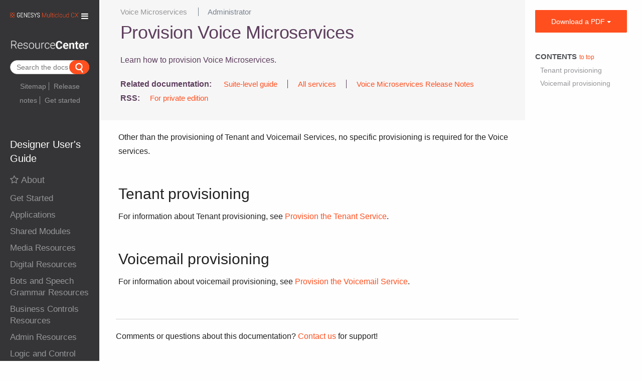

--- FILE ---
content_type: text/html; charset=UTF-8
request_url: https://all.docs.genesys.com/VM/Current/VMPEGuide/Provision
body_size: 51078
content:
<!DOCTYPE html>
<html class="client-nojs" lang="en" dir="ltr">
<head>
<meta charset="UTF-8"/>
<title>Provision Voice Microservices - Genesys Documentation</title>
<script>document.documentElement.className = document.documentElement.className.replace( /(^|\s)client-nojs(\s|$)/, "$1client-js$2" );</script>
<script>(window.RLQ=window.RLQ||[]).push(function(){mw.config.set({"wgCanonicalNamespace":"","wgCanonicalSpecialPageName":false,"wgNamespaceNumber":0,"wgPageName":"VM/Current/VMPEGuide/Provision","wgTitle":"VM/Current/VMPEGuide/Provision","wgCurRevisionId":128314,"wgRevisionId":128314,"wgArticleId":16621,"wgIsArticle":true,"wgIsRedirect":false,"wgAction":"view","wgUserName":null,"wgUserGroups":["*"],"wgCategories":["Article"],"wgBreakFrames":false,"wgPageContentLanguage":"en","wgPageContentModel":"wikitext","wgSeparatorTransformTable":["",""],"wgDigitTransformTable":["",""],"wgDefaultDateFormat":"mdy","wgMonthNames":["","January","February","March","April","May","June","July","August","September","October","November","December"],"wgMonthNamesShort":["","Jan","Feb","Mar","Apr","May","Jun","Jul","Aug","Sep","Oct","Nov","Dec"],"wgRelevantPageName":"VM/Current/VMPEGuide/Provision","wgRelevantArticleId":16621,"wgRequestId":"aWys1SHs-c9yD@vewkxR5wAAAxI","wgIsProbablyEditable":false,"wgRelevantPageIsProbablyEditable":false,"wgRestrictionEdit":[],"wgRestrictionMove":[],"wgMintyDocsScriptPath":"/extensions/MintyDocs","wgAcrolinxServerAddress":null,"wgAcrolinxClientSignature":null,"wgAcrolinxPageLocationID":"acrolinx-block","wgAcrolinxPageLanguage":"en","wgAcrolinxUserLanguage":"en","wgVisualEditor":{"pageLanguageCode":"en","pageLanguageDir":"ltr","pageVariantFallbacks":"en","usePageImages":false,"usePageDescriptions":false},"VEForAllToolbarNormal":[{"header":"visualeditor-toolbar-paragraph-format","title":"visualeditor-toolbar-format-tooltip","type":"menu","include":{"group":"format"},"promote":["paragraph"],"demote":["preformatted","blockquote"]},{"header":"visualeditor-toolbar-text-style","title":"visualeditor-toolbar-style-tooltip","include":["bold","italic","moreTextStyle"]},{"include":["link"]},{"header":"visualeditor-toolbar-structure","title":"visualeditor-toolbar-structure","type":"list","icon":"listBullet","include":{"group":"structure"},"demote":["outdent","indent"]},{"header":"visualeditor-toolbar-insert","title":"visualeditor-toolbar-insert","type":"list","icon":"add","label":"","include":["insertTable","specialCharacter","warningblock","preformatted","infoblock","ideablock","dontblock","pinblock","media","transclusion"]}],"VEForAllToolbarWide":[{"header":"visualeditor-toolbar-paragraph-format","title":"visualeditor-toolbar-format-tooltip","type":"menu","include":{"group":"format"},"promote":["paragraph"],"demote":["preformatted","blockquote"]},{"header":"visualeditor-toolbar-text-style","title":"visualeditor-toolbar-style-tooltip","include":["bold","italic","moreTextStyle"]},{"include":["link"]},{"header":"visualeditor-toolbar-structure","title":"visualeditor-toolbar-structure","type":"list","icon":"listBullet","include":{"group":"structure"},"demote":["outdent","indent"]},{"header":"visualeditor-toolbar-insert","title":"visualeditor-toolbar-insert","type":"list","icon":"add","label":"","include":["media","insertTable","specialCharacter","warningblock","preformatted","infoblock","ideablock","dontblock","pinblock"]}],"wgCargoMapClusteringMinimum":80,"wgCargoMonthNames":["January","February","March","April","May","June","July","August","September","October","November","December"],"wgCargoMonthNamesShort":["Jan","Feb","Mar","Apr","May","Jun","Jul","Aug","Sep","Oct","Nov","Dec"],"wgCargoWeekDays":["Sunday","Monday","Tuesday","Wednesday","Thursday","Friday","Saturday"],"wgCargoWeekDaysShort":["Sun","Mon","Tue","Wed","Thu","Fri","Sat"],"wgPageFormsTargetName":null,"wgPageFormsAutocompleteValues":[],"wgPageFormsAutocompleteOnAllChars":false,"wgPageFormsFieldProperties":[],"wgPageFormsCargoFields":[],"wgPageFormsDependentFields":[],"wgPageFormsCalendarValues":[],"wgPageFormsCalendarParams":[],"wgPageFormsCalendarHTML":null,"wgPageFormsGridValues":[],"wgPageFormsGridParams":[],"wgPageFormsContLangYes":null,"wgPageFormsContLangNo":null,"wgPageFormsContLangMonths":[],"wgPageFormsHeightForMinimizingInstances":800,"wgPageFormsShowOnSelect":[],"wgPageFormsScriptPath":"/extensions/PageForms","edgValues":[],"wgPageFormsEDSettings":null,"wgAmericanDates":true,"wgWikiEditorEnabledModules":{"toolbar":true,"dialogs":true,"hidesig":true,"preview":true,"publish":false},"wgVisualEditorToolbarScrollOffset":0,"wgVisualEditorUnsupportedEditParams":["undo","undoafter","veswitched"],"wgEditSubmitButtonLabelPublish":false,"VEForAll":{"VisualEditorEnable":1}});mw.loader.state({"site.styles":"ready","noscript":"ready","user.styles":"ready","user":"ready","user.options":"ready","user.tokens":"loading","ext.mermaid.styles":"ready","ext.visualEditor.desktopArticleTarget.noscript":"ready","mediawiki.legacy.shared":"ready","mediawiki.legacy.commonPrint":"ready","mediawiki.sectionAnchor":"ready","skins.tweeki.bootstrap.styles":"ready","skins.tweeki.styles":"ready","skins.tweeki.corrections.styles":"ready","skins.tweeki.externallinks.styles":"ready","skins.tweeki.awesome.styles":"ready","skins.tweeki.bootstraptheme.styles":"ready","x.GenesysTweeki.styles":"ready"});mw.loader.implement("user.tokens@1rwvfsl",function($,jQuery,require,module){/*@nomin*/mw.user.tokens.set({"editToken":"+\\","patrolToken":"+\\","watchToken":"+\\","csrfToken":"+\\"});
});mw.loader.load(["ext.mintydocs.main","ext.cargo.main","site","mediawiki.page.startup","mediawiki.user","mediawiki.hidpi","mediawiki.page.ready","mediawiki.toc","mediawiki.searchSuggest","GoogleAnalytics","magnificPopup","x.GenesysTweeki.scripts","ext.linkgrabber.ui","ext.checker.ui","x.GenesysTweeki.atc","ext.acrolinx","ext.visualEditor.desktopArticleTarget.init","ext.visualEditor.targetLoader","ext.MagnificPopup.main","ext.imageaccessibility","skins.tweeki.scripts"]);});</script>
<link rel="stylesheet" href="/load.php?debug=false&amp;lang=en&amp;modules=ext.mermaid.styles%7Cext.visualEditor.desktopArticleTarget.noscript%7Cmediawiki.legacy.commonPrint%2Cshared%7Cmediawiki.sectionAnchor%7Cskins.tweeki.awesome.styles%7Cskins.tweeki.bootstrap.styles%7Cskins.tweeki.bootstraptheme.styles%7Cskins.tweeki.corrections.styles%7Cskins.tweeki.externallinks.styles%7Cskins.tweeki.styles%7Cx.GenesysTweeki.styles&amp;only=styles&amp;skin=tweeki"/>
<script async="" src="/load.php?debug=false&amp;lang=en&amp;modules=startup&amp;only=scripts&amp;skin=tweeki"></script>
<meta name="ResourceLoaderDynamicStyles" content=""/>
<link rel="stylesheet" href="/load.php?debug=false&amp;lang=en&amp;modules=site.styles&amp;only=styles&amp;skin=tweeki"/>
<meta name="generator" content="MediaWiki 1.31.1"/>
<meta name="seo_facet_type" content="article"/>
<meta name="seo_facet_product" content="Voice Microservices"/>
<meta name="seo_facet_collection" content="Voice Microservices Private Edition Guide"/>
<meta name="seo_facet_roles" content="Administrator"/>
<meta name="genesysproductline" content=""/>
<meta name="viewport" content="width=device-width, initial-scale=1.0"/>
<link rel="shortcut icon" href="/images/favicon.ico"/>
<link rel="search" type="application/opensearchdescription+xml" href="/opensearch_desc.php" title="Genesys Documentation (en)"/>
<link rel="EditURI" type="application/rsd+xml" href="https://all.docs.genesys.com/api.php?action=rsd"/>
<link rel="alternate" type="application/atom+xml" title="Genesys Documentation Atom feed" href="/index.php?title=Special:RecentChanges&amp;feed=atom"/>
<!-- Begin Extension:CSS --><link rel="stylesheet" href="[data-uri]"/><!-- End Extension:CSS -->
<!-- Begin Extension:CSS --><link rel="stylesheet" href="[data-uri]"/><!-- End Extension:CSS -->
<!--[if lt IE 7]><style type="text/css">body{behavior:url("/skins/tweeki/csshover.min.htc")}</style><![endif]-->
<!--[if lt IE 9]><script src="/load.php?debug=false&amp;lang=en&amp;modules=html5shiv&amp;only=scripts&amp;skin=tweeki&amp;sync=1"></script><![endif]-->
</head>
<body class="mediawiki ltr sitedir-ltr mw-hide-empty-elt ns-0 ns-subject page-VM_Current_VMPEGuide_Provision rootpage-VM_Current_VMPEGuide_Provision skin-tweeki action-view tweeki-animateLayout">		<div id="mw-page-base"></div>
		<div id="mw-head-base"></div>

<meta name="Last Modified Date" content="2022-09-13T19:31:09+00:00">

		<a id="top"></a>
		
		<!-- content -->
		<div id="contentwrapper" class="user-loggedout not-editable container-fluid with-navbar with-navbar-fixed">
		
			<div class="row">
				<!-- Grogu's demo is URL-based -->
				<ix-grogu helpsite="https://grogu.genesys.info" display-mode="url-based" product="TWC" version="DOC-PROD" context="DOC-NEWS"></ix-grogu>
							<!-- sidebar-left -->
			<div class="sidebar-wrapper col-md-2 col-md-offset-0 sidebar-left-wrapper">
				<div id="sidebar-left">
								
		<div id="sidebar-left-content" class="">
		
					<nav id="sidebar-header" class="navbar navbar-inverse">
				<div class="navbar-header">
					<a href="/GenesysEngageMulticloud">
					<img src="https://all.docs.genesys.com/images-supersite/8/8e/Genesys-Multicloud-CX-Logo-Color-Rev.png">					</a>
					<button class="navbar-toggle" type="button" data-toggle="collapse" data-target="#header-flyout-container"><span><i
			class="fa fa-bars "></i></span></button>
				</div>
				<div id="header-flyout-container" class="navbar-collapse collapse">
											<ul class="nav navbar-nav">
						<li class="nav"><a href="#" id="n-Learn-about" class="dropdown-toggle" data-toggle="dropdown">Learn about <b class="caret"></b></a><ul class="dropdown-menu " role="menu"><li id="n-UseCases"><a href="/UseCases" tabindex="-1">Genesys Use Cases</a></li><li id="n-SharedContent"><a href="/SharedContent" tabindex="-1">Shared content</a></li><li id="n-GenesysEngageMulticloud"><a href="/GenesysEngageMulticloud" tabindex="-1">Genesys Multicloud CX</a></li></ul></li><li class="nav"><a href="/index.php?title=Special:UserLogin&amp;returnto=VM%2FCurrent%2FVMPEGuide%2FProvision" title="You are encouraged to log in; however, it is not mandatory [o]" accesskey="o">Login / Create Account</a></li>						</ul>
									</div>
			</nav>
			<div id="sidebar-title">
				<a href="/GenesysEngageMulticloud">
										<img src="/extensions/GenesysTweeki/modules/images/ResourceCenterLarge.png"></img>
				</a>
			</div>
			
			
		
		<div class="search-widget" id="search-widget">
			<span style="display:none">
				{"label": "Search the docs" , "from": "multicloud" , "product":"VM" }
 			</span>
		</div>
		<div style="clear:both;"></div>
		<div class="sidebar-page-list">
		<div class="mw-parser-output"><ul><li><a href="/System/AllContent" title="System/AllContent">Sitemap</a></li>
<li><a href="/ReleaseNotes/Current/GenesysEngage-cloud" title="ReleaseNotes/Current/GenesysEngage-cloud">Release notes</a></li>
<li><a href="/PEC-Admin/HIW" title="PEC-Admin/HIW">Get started</a></li></ul>
</div>		</div>
				
				<h3>Designer User's Guide</h3>
				<div class="panel-group" id="accordion" role="tablist">
					<a href="/DES/Current/Designer" title="DES/Current/Designer">About</a>							<!-- for each top level "li" -->
							<div class="panel panel-default">
								<div class="panel-heading" role="tab" id="heading1">
									<h4 class="panel-title">
										<a role="button" data-toggle="collapse" data-parent="#accordion" href="#collapse1"><span>Get Started
</span><i class="fa fa-caret-down"></i></a>
									</h4>
								</div>
								<div id="collapse1" class="panel-collapse collapse" role="tabpanel">
									<div class="panel-body">
										<ul><li><a href="/DES/Current/Designer/GetStarted" title="DES/Current/Designer/GetStarted">Getting Started</a></li>
<li><a href="/DES/Current/Designer/Features" title="DES/Current/Designer/Features">Quick links</a></li>
<li><a href="/DES/Current/Designer/Security" title="DES/Current/Designer/Security">Permissions and Access</a></li>
<li><a href="/DES/Current/Designer/Videos" title="DES/Current/Designer/Videos">Video Gallery</a></li>
<li><a href="/DES/Current/Designer/UpgradeNotes" title="DES/Current/Designer/UpgradeNotes">Upgrade notes</a></li></ul>									</div>
								</div>
							</div>
												<!-- for each top level "li" -->
							<div class="panel panel-default">
								<div class="panel-heading" role="tab" id="heading2">
									<h4 class="panel-title">
										<a role="button" data-toggle="collapse" data-parent="#accordion" href="#collapse2"><span>Applications
</span><i class="fa fa-caret-down"></i></a>
									</h4>
								</div>
								<div id="collapse2" class="panel-collapse collapse" role="tabpanel">
									<div class="panel-body">
										<ul><li><a href="/DES/Current/Designer/ApplicationsBar" title="DES/Current/Designer/ApplicationsBar">Managing applications</a></li>
<li><a href="/DES/Current/Designer/ApplicationSettings" title="DES/Current/Designer/ApplicationSettings">Application settings</a></li>
<li><a href="/DES/Current/Designer/ApplicationPhases" title="DES/Current/Designer/ApplicationPhases">Application phases</a></li>
<li><a href="/DES/Current/Designer/Resources" title="DES/Current/Designer/Resources">Application resources</a></li>
<li><a href="/DES/Current/Designer/Blocks" title="DES/Current/Designer/Blocks">Using the blocks</a></li>
<li><a href="/DES/Current/Designer/AppStruc" title="DES/Current/Designer/AppStruc">Application workflow (builds and streams)</a></li>
<li><a href="/DES/Current/Designer/Variables" title="DES/Current/Designer/Variables">Variables</a></li>
<li><a href="/DES/Current/Designer/SavePublish" title="DES/Current/Designer/SavePublish">Saving and Publishing Your Application</a></li></ul>									</div>
								</div>
							</div>
												<!-- for each top level "li" -->
							<div class="panel panel-default">
								<div class="panel-heading" role="tab" id="heading3">
									<h4 class="panel-title">
										<a role="button" data-toggle="collapse" data-parent="#accordion" href="#collapse3"><span>Shared Modules
</span><i class="fa fa-caret-down"></i></a>
									</h4>
								</div>
								<div id="collapse3" class="panel-collapse collapse" role="tabpanel">
									<div class="panel-body">
										<ul><li><a href="/DES/Current/Designer/SharedModulesBar" title="DES/Current/Designer/SharedModulesBar">Shared Modules</a></li></ul>									</div>
								</div>
							</div>
												<!-- for each top level "li" -->
							<div class="panel panel-default">
								<div class="panel-heading" role="tab" id="heading4">
									<h4 class="panel-title">
										<a role="button" data-toggle="collapse" data-parent="#accordion" href="#collapse4"><span>Media Resources
</span><i class="fa fa-caret-down"></i></a>
									</h4>
								</div>
								<div id="collapse4" class="panel-collapse collapse" role="tabpanel">
									<div class="panel-body">
										<ul><li><a href="/DES/Current/Designer/MediaResources" title="DES/Current/Designer/MediaResources">Media collections</a></li>
<li><a href="/DES/Current/Designer/Personas" title="DES/Current/Designer/Personas">Personas</a></li>
<li><a href="/DES/Current/Designer/IntelligentPrompts" title="DES/Current/Designer/IntelligentPrompts">Intelligent prompts</a></li></ul>									</div>
								</div>
							</div>
												<!-- for each top level "li" -->
							<div class="panel panel-default">
								<div class="panel-heading" role="tab" id="heading5">
									<h4 class="panel-title">
										<a role="button" data-toggle="collapse" data-parent="#accordion" href="#collapse5"><span>Digital Resources
</span><i class="fa fa-caret-down"></i></a>
									</h4>
								</div>
								<div id="collapse5" class="panel-collapse collapse" role="tabpanel">
									<div class="panel-body">
										<ul><li><a href="/DES/Current/Designer/DigitalResourcesBar" title="DES/Current/Designer/DigitalResourcesBar">Managing Digital Resources</a></li>
<li><a href="/DES/Current/Designer/PII" title="DES/Current/Designer/PII">Manage PII</a></li>
<li><a href="/DES/Current/Designer/StandardResponses" title="DES/Current/Designer/StandardResponses">Manage standard responses</a></li>
<li><a href="/DES/Current/Designer/FieldCodes" title="DES/Current/Designer/FieldCodes">Manage field codes</a></li>
<li><a href="/DES/Current/Designer/CustomVars" title="DES/Current/Designer/CustomVars">Manage custom variables</a></li></ul>									</div>
								</div>
							</div>
												<!-- for each top level "li" -->
							<div class="panel panel-default">
								<div class="panel-heading" role="tab" id="heading6">
									<h4 class="panel-title">
										<a role="button" data-toggle="collapse" data-parent="#accordion" href="#collapse6"><span>Bots and Speech Grammar Resources
</span><i class="fa fa-caret-down"></i></a>
									</h4>
								</div>
								<div id="collapse6" class="panel-collapse collapse" role="tabpanel">
									<div class="panel-body">
										<ul><li><a href="/DES/Current/Designer/SpeechGrammarsBar" title="DES/Current/Designer/SpeechGrammarsBar">Speech Grammars</a></li>
<li><a href="/DES/Current/Designer/BotRegistry" title="DES/Current/Designer/BotRegistry">Bot Registry</a></li></ul>									</div>
								</div>
							</div>
												<!-- for each top level "li" -->
							<div class="panel panel-default">
								<div class="panel-heading" role="tab" id="heading7">
									<h4 class="panel-title">
										<a role="button" data-toggle="collapse" data-parent="#accordion" href="#collapse7"><span>Business Controls Resources
</span><i class="fa fa-caret-down"></i></a>
									</h4>
								</div>
								<div id="collapse7" class="panel-collapse collapse" role="tabpanel">
									<div class="panel-body">
										<ul><li><a href="/DES/Current/Designer/BusinessObjectsBar" title="DES/Current/Designer/BusinessObjectsBar">About Business Controls</a></li>
<li><a href="/DES/Current/Designer/EmergencyFlags" title="DES/Current/Designer/EmergencyFlags">Emergency Flags</a></li>
<li><a href="/DES/Current/Designer/SpecialDays" title="DES/Current/Designer/SpecialDays">Special Days</a></li>
<li><a href="/DES/Current/Designer/DesBusinessHours" title="DES/Current/Designer/DesBusinessHours">Business Hours</a></li>
<li><a href="/DES/Current/Designer/DataTables" title="DES/Current/Designer/DataTables">Data Tables</a></li></ul>									</div>
								</div>
							</div>
												<!-- for each top level "li" -->
							<div class="panel panel-default">
								<div class="panel-heading" role="tab" id="heading8">
									<h4 class="panel-title">
										<a role="button" data-toggle="collapse" data-parent="#accordion" href="#collapse8"><span>Admin Resources
</span><i class="fa fa-caret-down"></i></a>
									</h4>
								</div>
								<div id="collapse8" class="panel-collapse collapse" role="tabpanel">
									<div class="panel-body">
										<ul><li><a href="/DES/Current/Designer/AdminBar" title="DES/Current/Designer/AdminBar">About Admin resources</a></li>
<li><a href="/DES/Current/Designer/Partitions" title="DES/Current/Designer/Partitions">Partition-Based Access Control</a></li></ul>									</div>
								</div>
							</div>
												<!-- for each top level "li" -->
							<div class="panel panel-default">
								<div class="panel-heading" role="tab" id="heading9">
									<h4 class="panel-title">
										<a role="button" data-toggle="collapse" data-parent="#accordion" href="#collapse9"><span>Logic and Control Blocks
</span><i class="fa fa-caret-down"></i></a>
									</h4>
								</div>
								<div id="collapse9" class="panel-collapse collapse" role="tabpanel">
									<div class="panel-body">
										<ul><li><a href="/DES/Current/Designer/LogicCtrlBlocks" title="DES/Current/Designer/LogicCtrlBlocks">About Logic and Control Blocks</a></li>
<li><a href="/DES/Current/Designer/AssignVar" title="DES/Current/Designer/AssignVar">Assign Variables Block</a></li>
<li><a href="/DES/Current/Designer/ChangeLang" title="DES/Current/Designer/ChangeLang">Change Language Block</a></li>
<li><a href="/DES/Current/Designer/Classify" title="DES/Current/Designer/Classify">Classify Block</a></li>
<li><a href="/DES/Current/Designer/ClickToCall" title="DES/Current/Designer/ClickToCall">Click-to-Call-In Match Block</a></li>
<li><a href="/DES/Current/Designer/GoTo" title="DES/Current/Designer/GoTo">Go To Block</a></li>
<li><a href="/DES/Current/Designer/Return" title="DES/Current/Designer/Return">Return Block</a></li>
<li><a href="/DES/Current/Designer/Segmentation" title="DES/Current/Designer/Segmentation">Segmentation Block</a></li>
<li><a href="/DES/Current/Designer/SharedMod" title="DES/Current/Designer/SharedMod">Shared Module Block</a></li>
<li><a href="/DES/Current/Designer/TerminateCall" title="DES/Current/Designer/TerminateCall">Terminate Call Block</a></li>
<li><a href="/DES/Current/Designer/TerminateChat" title="DES/Current/Designer/TerminateChat">Terminate Block (Digital)</a></li>
<li><a href="/DES/Current/Designer/ChangePersona" title="DES/Current/Designer/ChangePersona">Change Persona block</a></li></ul>									</div>
								</div>
							</div>
												<!-- for each top level "li" -->
							<div class="panel panel-default">
								<div class="panel-heading" role="tab" id="heading10">
									<h4 class="panel-title">
										<a role="button" data-toggle="collapse" data-parent="#accordion" href="#collapse10"><span>User Interaction Blocks
</span><i class="fa fa-caret-down"></i></a>
									</h4>
								</div>
								<div id="collapse10" class="panel-collapse collapse" role="tabpanel">
									<div class="panel-body">
										<ul><li><a href="/DES/Current/Designer/UserIntBlocks" title="DES/Current/Designer/UserIntBlocks">About User Interaction blocks</a></li>
<li><a href="/DES/Current/Designer/BotBlock" title="DES/Current/Designer/BotBlock">Bot Block</a></li>
<li><a href="/DES/Current/Designer/Menu" title="DES/Current/Designer/Menu">Menu Block</a></li>
<li><a href="/DES/Current/Designer/MenuOption" title="DES/Current/Designer/MenuOption">Menu Option Block</a></li>
<li><a href="/DES/Current/Designer/PlayMessage" title="DES/Current/Designer/PlayMessage">Play Message Block</a></li>
<li><a href="/DES/Current/Designer/RecordCall" title="DES/Current/Designer/RecordCall">Record Block</a></li>
<li><a href="/DES/Current/Designer/RecordUtterance" title="DES/Current/Designer/RecordUtterance">Record Utterance Block</a></li>
<li><a href="/DES/Current/Designer/UserInput" title="DES/Current/Designer/UserInput">User Input Block</a></li>
<li><a href="/DES/Current/Designer/AutomatedMessage" title="DES/Current/Designer/AutomatedMessage">Automated Message Block</a></li>
<li><a href="/DES/Current/Designer/ChatMessage" title="DES/Current/Designer/ChatMessage">Chat Message Block</a></li>
<li><a href="/DES/Current/Designer/ChatCustomMessage" title="DES/Current/Designer/ChatCustomMessage">Chat Custom Message Block</a></li>
<li><a href="/DES/Current/Designer/ChatTranscript" title="DES/Current/Designer/ChatTranscript">Send Chat Transcript Block</a></li>
<li><a href="/DES/Current/Designer/GetChatTranscript" title="DES/Current/Designer/GetChatTranscript">Get Chat Transcript Block</a></li>
<li><a href="/DES/Current/Designer/SendEmail" title="DES/Current/Designer/SendEmail">Send Email Block</a></li>
<li><a href="/DES/Current/Designer/SendSMS" title="DES/Current/Designer/SendSMS">Send SMS block</a></li></ul>									</div>
								</div>
							</div>
												<!-- for each top level "li" -->
							<div class="panel panel-default">
								<div class="panel-heading" role="tab" id="heading11">
									<h4 class="panel-title">
										<a role="button" data-toggle="collapse" data-parent="#accordion" href="#collapse11"><span>Business Controls Blocks
</span><i class="fa fa-caret-down"></i></a>
									</h4>
								</div>
								<div id="collapse11" class="panel-collapse collapse" role="tabpanel">
									<div class="panel-body">
										<ul><li><a href="/DES/Current/Designer/BusinessCtrlBlocks" title="DES/Current/Designer/BusinessCtrlBlocks">About Business Controls blocks</a></li>
<li><a href="/DES/Current/Designer/BusinessHrs" title="DES/Current/Designer/BusinessHrs">Business Hours Block</a></li>
<li><a href="/DES/Current/Designer/DataTable" title="DES/Current/Designer/DataTable">Data Tables Block</a></li>
<li><a href="/DES/Current/Designer/Emergency" title="DES/Current/Designer/Emergency">Emergency Block</a></li>
<li><a href="/DES/Current/Designer/SpecialDay" title="DES/Current/Designer/SpecialDay">Special Day Block</a></li></ul>									</div>
								</div>
							</div>
												<!-- for each top level "li" -->
							<div class="panel panel-default">
								<div class="panel-heading" role="tab" id="heading12">
									<h4 class="panel-title">
										<a role="button" data-toggle="collapse" data-parent="#accordion" href="#collapse12"><span>Routing Blocks
</span><i class="fa fa-caret-down"></i></a>
									</h4>
								</div>
								<div id="collapse12" class="panel-collapse collapse" role="tabpanel">
									<div class="panel-body">
										<ul><li><a href="/DES/Current/Designer/RoutingBlocks" title="DES/Current/Designer/RoutingBlocks">About Routing blocks</a></li>
<li><a href="/DES/Current/Designer/QueryVQs" title="DES/Current/Designer/QueryVQs">Query VQs Block</a></li>
<li><a href="/DES/Current/Designer/RouteAgent" title="DES/Current/Designer/RouteAgent">Route Agent Block</a></li>
<li><a href="/DES/Current/Designer/RouteCall" title="DES/Current/Designer/RouteCall">Route Call Block</a></li>
<li><a href="/DES/Current/Designer/RoutingAlgorithms" title="DES/Current/Designer/RoutingAlgorithms">Routing Algorithms</a></li>
<li><a href="/DES/Current/Designer/Route" title="DES/Current/Designer/Route">Route Digital Block</a></li>
<li><a href="/DES/Current/Designer/StartTreatment" title="DES/Current/Designer/StartTreatment">Start Treatment Block</a></li>
<li><a href="/DES/Current/Designer/Transfer" title="DES/Current/Designer/Transfer">Transfer Block</a></li>
<li><a href="/DES/Current/Designer/VoiceMail" title="DES/Current/Designer/VoiceMail">Voice Mail Block</a></li>
<li><a href="/DES/Current/Designer/PredictiveRouting" title="DES/Current/Designer/PredictiveRouting">Predictive Routing Block</a></li></ul>									</div>
								</div>
							</div>
												<!-- for each top level "li" -->
							<div class="panel panel-default">
								<div class="panel-heading" role="tab" id="heading13">
									<h4 class="panel-title">
										<a role="button" data-toggle="collapse" data-parent="#accordion" href="#collapse13"><span>Data Blocks
</span><i class="fa fa-caret-down"></i></a>
									</h4>
								</div>
								<div id="collapse13" class="panel-collapse collapse" role="tabpanel">
									<div class="panel-body">
										<ul><li><a href="/DES/Current/Designer/DataBlocks" title="DES/Current/Designer/DataBlocks">About Data blocks</a></li>
<li><a href="/DES/Current/Designer/CallData" title="DES/Current/Designer/CallData">Call Data Block</a></li>
<li><a href="/DES/Current/Designer/Statistic" title="DES/Current/Designer/Statistic">Statistic Block</a></li>
<li><a href="/DES/Current/Designer/TxnList" title="DES/Current/Designer/TxnList">Transaction List Block</a></li></ul>									</div>
								</div>
							</div>
												<!-- for each top level "li" -->
							<div class="panel panel-default">
								<div class="panel-heading" role="tab" id="heading14">
									<h4 class="panel-title">
										<a role="button" data-toggle="collapse" data-parent="#accordion" href="#collapse14"><span>External Services Blocks
</span><i class="fa fa-caret-down"></i></a>
									</h4>
								</div>
								<div id="collapse14" class="panel-collapse collapse" role="tabpanel">
									<div class="panel-body">
										<ul><li><a href="/DES/Current/Designer/ExtServBlocks" title="DES/Current/Designer/ExtServBlocks">About External Services blocks</a></li>
<li><a href="/DES/Current/Designer/CustomService" title="DES/Current/Designer/CustomService">Custom Service Block</a></li>
<li><a href="/DES/Current/Designer/HTTPREST" title="DES/Current/Designer/HTTPREST">HTTP REST Block</a></li></ul>									</div>
								</div>
							</div>
												<!-- for each top level "li" -->
							<div class="panel panel-default">
								<div class="panel-heading" role="tab" id="heading15">
									<h4 class="panel-title">
										<a role="button" data-toggle="collapse" data-parent="#accordion" href="#collapse15"><span>Reporting Blocks
</span><i class="fa fa-caret-down"></i></a>
									</h4>
								</div>
								<div id="collapse15" class="panel-collapse collapse" role="tabpanel">
									<div class="panel-body">
										<ul><li><a href="/DES/Current/Designer/ReportingBlocks" title="DES/Current/Designer/ReportingBlocks">About Reporting blocks</a></li>
<li><a href="/DES/Current/Designer/Activity" title="DES/Current/Designer/Activity">Activity Block</a></li>
<li><a href="/DES/Current/Designer/Milestone" title="DES/Current/Designer/Milestone">Milestone Block</a></li>
<li><a href="/DES/Current/Designer/Debug" title="DES/Current/Designer/Debug">Debug Block</a></li></ul>									</div>
								</div>
							</div>
												<!-- for each top level "li" -->
							<div class="panel panel-default">
								<div class="panel-heading" role="tab" id="heading16">
									<h4 class="panel-title">
										<a role="button" data-toggle="collapse" data-parent="#accordion" href="#collapse16"><span>Callback Blocks
</span><i class="fa fa-caret-down"></i></a>
									</h4>
								</div>
								<div id="collapse16" class="panel-collapse collapse" role="tabpanel">
									<div class="panel-body">
										<ul><li><a href="/DES/Current/Designer/CallbackBlocks" title="DES/Current/Designer/CallbackBlocks">About Callback blocks</a></li>
<li><a href="/DES/Current/Designer/CallbackV2" title="DES/Current/Designer/CallbackV2">Callback V2</a></li>
<li><a href="/DES/Current/Designer/CallbackASAP" title="DES/Current/Designer/CallbackASAP">Book ASAP Callback V2</a></li>
<li><a href="/DES/Current/Designer/CallbackSched" title="DES/Current/Designer/CallbackSched">Book Scheduled Callback V2</a></li>
<li><a href="/DES/Current/Designer/CallbackAvail" title="DES/Current/Designer/CallbackAvail">Callback Availability V2</a></li>
<li><a href="/DES/Current/Designer/CallbackCancel" title="DES/Current/Designer/CallbackCancel">Cancel Callback V2</a></li>
<li><a href="/DES/Current/Designer/CallbackExisting" title="DES/Current/Designer/CallbackExisting">Check for Existing Callback V2</a></li>
<li><a href="/DES/Current/Designer/ValidatePhoneNumber" title="DES/Current/Designer/ValidatePhoneNumber">Validate Phone Number Block</a></li>
<li><a href="/DES/Current/Designer/CallbackVqWatermark" title="DES/Current/Designer/CallbackVqWatermark">Callback VQ Watermark Block</a></li></ul>									</div>
								</div>
							</div>
												<!-- for each top level "li" -->
							<div class="panel panel-default">
								<div class="panel-heading" role="tab" id="heading17">
									<h4 class="panel-title">
										<a role="button" data-toggle="collapse" data-parent="#accordion" href="#collapse17"><span>Survey Blocks
</span><i class="fa fa-caret-down"></i></a>
									</h4>
								</div>
								<div id="collapse17" class="panel-collapse collapse" role="tabpanel">
									<div class="panel-body">
										<ul><li><a href="/DES/Current/Designer/SurveyBlocks" title="DES/Current/Designer/SurveyBlocks">About Survey blocks</a></li>
<li><a href="/DES/Current/Designer/Survey" title="DES/Current/Designer/Survey">Setup Survey Block</a></li></ul>									</div>
								</div>
							</div>
												<!-- for each top level "li" -->
							<div class="panel panel-default">
								<div class="panel-heading" role="tab" id="heading18">
									<h4 class="panel-title">
										<a role="button" data-toggle="collapse" data-parent="#accordion" href="#collapse18"><span>Designer Analytics
</span><i class="fa fa-caret-down"></i></a>
									</h4>
								</div>
								<div id="collapse18" class="panel-collapse collapse" role="tabpanel">
									<div class="panel-body">
										<ul><li><a href="/DES/Current/Designer/AnalyticsBar" title="DES/Current/Designer/AnalyticsBar">Designer Analytics</a></li>
<li><a href="/DES/Current/Designer/ManageDash" title="DES/Current/Designer/ManageDash">Dashboard management</a></li>
<li><a href="/DES/Current/Designer/SummaryDash" title="DES/Current/Designer/SummaryDash">Summary</a></li>
<li><a href="/DES/Current/Designer/AppDetailsDash" title="DES/Current/Designer/AppDetailsDash">Application Details</a></li>
<li><a href="/DES/Current/Designer/DurationsDash" title="DES/Current/Designer/DurationsDash">Durations</a></li>
<li><a href="/DES/Current/Designer/DataTablesDash" title="DES/Current/Designer/DataTablesDash">Data Tables Dashboard</a></li>
<li><a href="/DES/Current/Designer/SpikesDash" title="DES/Current/Designer/SpikesDash">Spikes</a></li>
<li><a href="/DES/Current/Designer/HeatmapsDash" title="DES/Current/Designer/HeatmapsDash">Heatmap</a></li>
<li><a href="/DES/Current/Designer/PathDash" title="DES/Current/Designer/PathDash">Path</a></li>
<li><a href="/DES/Current/Designer/SankeyDash" title="DES/Current/Designer/SankeyDash">Sankey Path Analysis</a></li>
<li><a href="/DES/Current/Designer/SunburstDash" title="DES/Current/Designer/SunburstDash">Sunburst Path Analysis</a></li>
<li><a href="/DES/Current/Designer/InputsDash" title="DES/Current/Designer/InputsDash">Inputs</a></li>
<li><a href="/DES/Current/Designer/SurveysDash" title="DES/Current/Designer/SurveysDash">Surveys</a></li>
<li><a href="/DES/Current/Designer/ExtServDash" title="DES/Current/Designer/ExtServDash">External Services</a></li>
<li><a href="/DES/Current/Designer/RoutingDash" title="DES/Current/Designer/RoutingDash">Routing Analysis</a></li>
<li><a href="/DES/Current/Designer/BusCtrlDash" title="DES/Current/Designer/BusCtrlDash">Business Control Dashboard</a></li>
<li><a href="/DES/Current/Designer/SDRDash" title="DES/Current/Designer/SDRDash">Session Detail Records</a></li>
<li><a href="/DES/Current/Designer/BotsDash" title="DES/Current/Designer/BotsDash">Bots Dashboard</a></li>
<li><a href="/DES/Current/Designer/SdrRef" title="DES/Current/Designer/SdrRef">Session Detail Record (SDR) Fields Reference</a></li></ul>									</div>
								</div>
							</div>
												<!-- for each top level "li" -->
							<div class="panel panel-default">
								<div class="panel-heading" role="tab" id="heading19">
									<h4 class="panel-title">
										<a role="button" data-toggle="collapse" data-parent="#accordion" href="#collapse19"><span>ECMAScript in Designer
</span><i class="fa fa-caret-down"></i></a>
									</h4>
								</div>
								<div id="collapse19" class="panel-collapse collapse" role="tabpanel">
									<div class="panel-body">
										<ul><li><a href="/DES/Current/Designer/ECMAScript" title="DES/Current/Designer/ECMAScript">Using ECMAScript in Designer</a></li></ul>									</div>
								</div>
							</div>
												<!-- for each top level "li" -->
							<div class="panel panel-default">
								<div class="panel-heading" role="tab" id="heading20">
									<h4 class="panel-title">
										<a role="button" data-toggle="collapse" data-parent="#accordion" href="#collapse20"><span>Troubleshooting
</span><i class="fa fa-caret-down"></i></a>
									</h4>
								</div>
								<div id="collapse20" class="panel-collapse collapse" role="tabpanel">
									<div class="panel-body">
										<ul><li><a href="/DES/Current/Designer/Troubleshooting" title="DES/Current/Designer/Troubleshooting">Troubleshooting</a></li></ul>									</div>
								</div>
							</div>
												<!-- for each top level "li" -->
							<div class="panel panel-default">
								<div class="panel-heading" role="tab" id="heading21">
									<h4 class="panel-title">
										<a role="button" data-toggle="collapse" data-parent="#accordion" href="#collapse21"><span>Designer Sample Applications
</span><i class="fa fa-caret-down"></i></a>
									</h4>
								</div>
								<div id="collapse21" class="panel-collapse collapse" role="tabpanel">
									<div class="panel-body">
										<ul><li><a href="/DES/Current/Designer/EmailApp" title="DES/Current/Designer/EmailApp">Genesys Multicloud CX Email</a></li>
<li><a href="/DES/Current/Designer/SmartApp" title="DES/Current/Designer/SmartApp">SMART Inbound Voice Routing Application</a></li>
<li><a href="/DES/Current/Designer/DefaultRouting" title="DES/Current/Designer/DefaultRouting">Default Routing in Designer</a></li></ul>									</div>
								</div>
							</div>
									</div>
		
	</div>
					</div>
			</div>
			<!-- /sidebar-left -->
						<div id="main-content" class="col-md-offset-2 col-md-8" role="main">
				
							<div class="mw-body" id="content">
			<div id="mw-js-message" style="display:none;"></div>
								<ul id="prod-link" class="related-links">
						<li><a href="/VM">Voice Microservices</a></li>
					</ul>
					<div id="pre-product">
						<div class="dropdown">
						</div>
					</div>
							                       <div style="overflow:auto;" id="heading">
                       <h1 id="firstHeading" style="float:left" class="firstHeading page-header" lang="en"><span dir="auto">Provision Voice Microservices</span></h1>
                       <!-- ?php if( strpos( strtolower( $_SERVER['REQUEST_URI']) , '/releasenotes/current/' )!== false ) { ?--> <!-- &nbsp;-->
                               <!-- a href="< ?php echo ( $_SERVER['REQUEST_URI']. '?action=rnrss') ?>">
                               <img src="/extensions/GenesysTweeki/modules/images/RSS-logo.png"></a -->
                       <!-- ?php } ? -->
                       <link-grabber style="float:none" title="Link grabber" anchorclass="anchor" categories="Linkable,Article,ArticleUnstructured,MintyDocsProduct,MintyDocsManual,CloudRN"/>
                       </div>
									<!-- bodyContent -->
			<div id="bodyContent">
								<div id="siteSub">From Genesys Documentation</div>
								<div id="contentSub"></div>
												<div id="jump-to-nav" class="mw-jump">
					Jump to:					<a href="#mw-navigation">navigation</a>, 					<a href="#p-search">search</a>
				</div>
<!--Begin MDChecker-->
<div id="md-sectionToCheck">
				<div id="mw-content-text" lang="en" dir="ltr" class="mw-content-ltr"><div class="MintyDocsTopicDesc">This topic is part of the manual <a href="/VM/Current/VMPEGuide" title="VM/Current/VMPEGuide">Voice Microservices Private Edition Guide</a> for version <a href="/VM/Current" title="VM/Current">Current</a> of <a href="/VM" title="VM">Voice Microservices</a>.</div><div class="mw-parser-output"><div id="toc" class="toc"><div class="toctitle" lang="en" dir="ltr"><h2>Contents</h2></div>
<ul>
<li class="toclevel-1"><a href="#Tenant_provisioning"><span class="tocnumber">1</span> <span class="toctext">Tenant provisioning</span></a></li>
<li class="toclevel-1"><a href="#Voicemail_provisioning"><span class="tocnumber">2</span> <span class="toctext">Voicemail provisioning</span></a></li>
</ul>
</div>

<div class="eppo-head" style="background-color:#f6f6f6; color: #5d3e5d;margin:-20px -18px 20px -36px; padding:20px 20px 30px 40px;">
<div class="col-md-10" id="eppo-links" style="padding:0; margin-top:-10px;min-height:20px;">
<ul class="related-links">
</ul>
<ul class="related-links">
<li class="roles"><a href="/PEC-Admin" title="PEC-Admin">Administrator</a></li></ul>
</div>
<div class="col-md-2" id="eppo-version" style="padding:0;"></div>
<div class="clearfix"></div>
<div id="eppo-heading" style="margin-bottom: 15px;"></div>
<p><span>Learn how to provision Voice Microservices.</span>
</p>
<div style="margin-top:20px;"><span style="font-weight:600;">Related documentation:</span><ul class="related-links pages">
	<li><a href="/PrivateEdition/Current/PEGuide" title="PrivateEdition/Current/PEGuide">Suite-level guide</a></li><li><a href="/PrivateEdition/Current/PEGuide/GEServices" title="PrivateEdition/Current/PEGuide/GEServices">All services</a></li><li><a href="/ReleaseNotes/Current/GenesysEngage-cloud/VoiceMicroservices" title="ReleaseNotes/Current/GenesysEngage-cloud/VoiceMicroservices">Voice Microservices Release Notes</a></li>	
	</ul>
<div>
<span style="font-weight:600;">RSS:</span><ul class="related-links pages"><li><a rel="nofollow" class="external text" href="https://all.docs.genesys.com/ReleaseNotes/Current/GenesysEngage-cloud/PrivateEdition?action=rnrss">For private edition</a></li></ul>
</div>
</div>
</div>
<div id="footer-notice" style="margin: 0 auto;margin-top:20px;display: none;">
<p class="mw-empty-elt">
</p>
</div><div class="clearfix">
<p>Other than the provisioning of Tenant and Voicemail Services, no specific provisioning is required for the Voice services.
</p>
</div>
<h2><span class="mw-headline" id="Tenant_provisioning"></span>Tenant provisioning</h2><div class="clearfix">
<p>For information about Tenant provisioning, see <a href="/PrivateEdition/Current/TenantPEGuide/Provision" title="PrivateEdition/Current/TenantPEGuide/Provision">Provision the Tenant Service</a>.
</p>
</div>
<h2><span class="mw-headline" id="Voicemail_provisioning"></span>Voicemail provisioning</h2><div class="clearfix">
<p>For information about voicemail provisioning, see <a href="/VM/Current/VMPEGuide/ProvisionVoicemail" title="VM/Current/VMPEGuide/ProvisionVoicemail">Provision the Voicemail Service</a>.
</p>
</div>



</div>
			<script type="module" src="https://dhqbrvplips7x.cloudfront.net/common-ui-docs/genesys-webcomponents/3.6.0-153/genesys-webcomponents/genesys-webcomponents.esm.js"></script>
			<script type="module" src="https://all.docs.genesys.com/extensions/GenesysTweeki/modules/ix-doc-widgets/ix-doc-widgets/ix-doc-widgets.esm.js"></script>
			<script nomodule="" src="https://all.docs.genesys.com/extensions/GenesysTweeki/modules/ix-doc-widgets/ix-doc-widgets/ix-doc-widgets.js"></script>
		</div></div>
<!--End MDChecker-->
								<div class="printfooter">
				Retrieved from "<a dir="ltr" href="https://all.docs.genesys.com/VM/Current/VMPEGuide/Provision">https://all.docs.genesys.com/VM/Current/VMPEGuide/Provision</a> (2026-01-18 09:50:13)"				</div>
												<div id="catlinks" class="catlinks" data-mw="interface"><div id="mw-normal-catlinks" class="mw-normal-catlinks"><a href="/Special:Categories" title="Special:Categories">Category</a>: <ul><li><a href="/Category:Article" title="Category:Article">Article</a></li></ul></div></div>												<div class="visualClear"></div>
							</div>
			<!-- /bodyContent -->
		</div>
		<!-- Google Tag Manager (noscript) -->
		<noscript><iframe src="https://www.googletagmanager.com/ns.html?id=GTM-5ZF38NP" height="0" width="0" style="display:none;visibility:hidden"></iframe></noscript>
<noscript><iframe src="https://www.googletagmanager.com/ns.html?id=G-XT3EJYE993" height="0" width="0" style="display:none;visibility:hidden"></iframe></noscript>
		<!-- End Google Tag Manager (noscript) -->
<!-- Google Tracking Start -->
<script type="text/javascript">
var gaJsHost = (("https:" == document.location.protocol) ? "https://ssl." : "http://www.");
document.write(unescape("%3Cscript src='" + gaJsHost + "google-analytics.com/ga.js' type='text/javascript' async%3E%3C/script%3E"));
</script>
<script type="text/javascript">
try{
var pageTracker = _gat._getTracker("UA-28385246-1");
pageTracker._trackPageview();
} catch(err) {}
</script>
<!-- End Google Tracking -->
						
					

											<div id="boba-widget-page">
							<ix-boba-fetch opensearch-backend="http://search.genesys.info" page="VM/Current/VMPEGuide/Provision" user="10.156.8.169" token="+\" confirm=false fetch-data=false show-me=false></ix-boba-fetch>
					</div>
					
											<div class="usabilla">Comments or questions about this documentation? <a href="https://all.docs.genesys.com/Contact_Us">Contact us</a> for support!</div>
<!--  PUBSWIKI-2656
/*
						<div class="usabilla">
						<ix-fennec service="https://feedback-engage.genesys.info" api-key="534FRG9-RWPMW0E-JVBGD5P-QW0E7EC"> </ix-fennec></div>
						<div id="disqus_thread"></div>
*/-->
									</div>
							<!-- sidebar-right -->
			<div class="sidebar-wrapper col-md-2 col-md-offset-10 sidebar-right-wrapper">
				<div id="sidebar-right">
									<div class="btn-group btn-block">
					<a href="#" id="pdf-buttons" class="btn btn-primary btn-block dropdown-toggle" data-toggle="dropdown">Download a PDF <b class="caret"></b></a>
					<ul class="dropdown-menu " role="menu">
						<li id="pdf-manual"><a href="/Special:PrincePDF/VM/Current/VMPEGuide">PDF this manual</a></li>						<li id="pdf-page"><a href="/Special:PrincePDF/VM/Current/VMPEGuide/Provision">PDF this page</a></li>
					</ul>
				</div>
	<div id="tweekiTOC"></div>				</div>
			</div>
			<!-- /sidebar-right -->
					</div>
		</div>
		<!-- /content -->
		
<script type="text/javascript" charset="utf-8">
function toggleDisplay( id, hidetext, showtext ) {
        link = document.getElementById( id + "l" ).childNodes[0];
        with( document.getElementById( id ).style ) {
                if( display == "none" ) {
                        display = "inline";
                        link.nodeValue = hidetext;
                } else {
                        display = "none";
                        link.nodeValue = showtext;
                }
        }
        return false;
}
</script><script src="https://img04.en25.com/i/elqCfg.min.js?303"></script><script src="https://all.docs.genesys.com/extensions/GenesysTweeki/modules/gkn.js?303"></script>
<script>(window.RLQ=window.RLQ||[]).push(function(){mw.config.set({"wgPageParseReport":{"limitreport":{"cputime":"0.040","walltime":"0.088","ppvisitednodes":{"value":1444,"limit":1000000},"ppgeneratednodes":{"value":4940,"limit":1000000},"postexpandincludesize":{"value":18093,"limit":10485760},"templateargumentsize":{"value":5802,"limit":10485760},"expansiondepth":{"value":9,"limit":40},"expensivefunctioncount":{"value":0,"limit":100},"unstrip-depth":{"value":0,"limit":20},"unstrip-size":{"value":17,"limit":5000000},"timingprofile":["100.00%   83.430      1 -total","100.00%   83.430      1 Template:Article"," 84.80%   70.750      1 Template:EPPOHead"," 73.22%   61.090      2 Template:EPPOQueries","  9.33%    7.784      3 Template:Section","  9.29%    7.754      9 Template:Link-AnywhereElse","  2.86%    2.389     31 Template:ListItems","  2.54%    2.121      1 Template:RolesMap","  1.25%    1.046      1 Template:Link-SomewhereInThisVersion","  0.54%    0.454      1 Template:Notices"]},"cachereport":{"timestamp":"20260118095013","ttl":0,"transientcontent":true}}});});</script><script src="https://docs.genesys.com/extensions/GenesysDocs/js/d3.min.js"></script>
		<script type='text/javascript'>
		window.addSearchWidget = function () {
			var searchDiv = d3.select("#search-widget");
			if (searchDiv[0][0] !== null) {
				var data = searchDiv.select('span').text();
				var items = JSON.parse(data);
				var form = searchDiv.append('form')
					.attr('action', "/index.php")
					.attr('id', "doc-page-form");
				form.append('input')
					.attr('type', "hidden")
					.attr('name', "title")
					.attr('value', "Special:Search");
					if (items.product !== "{{{product}}}")
					form.append('input')
						.attr('id', "searchProduct ")
						.attr('type', "hidden")
						.attr('name', "product")
						.attr('value', items.product );if (items.manual !== "{{{manual}}}")
					form.append('input')
						.attr('id', "searchManual ")
						.attr('type', "hidden")
						.attr('name', "manual")
						.attr('value', items.manual );if (items.version !== "{{{version}}}")
					form.append('input')
						.attr('id', "searchVersion ")
						.attr('type', "hidden")
						.attr('name', "version")
						.attr('value', items.version );if (items.tab !== "{{{tab}}}")
					form.append('input')
						.attr('id', "searchTab ")
						.attr('type', "hidden")
						.attr('name', "tab")
						.attr('value', items.tab );if (items.showTabs !== "{{{showTabs}}}")
					form.append('input')
						.attr('id', "searchShowTabs ")
						.attr('type', "hidden")
						.attr('name', "showTabs")
						.attr('value', items.showTabs );if (items.from !== "{{{from}}}")
					form.append('input')
						.attr('id', "searchFrom ")
						.attr('type', "hidden")
						.attr('name', "from")
						.attr('value', items.from );
				var label = items.label === '{{{label}}}' ? ' Search our docs (default)' : items.label;
				form.append('input')
					.attr('id', "doc-page-search-input")
					.attr('title', label)
					.attr('accesskey', "f").attr('name', "search")
					.attr('placeholder', label);
				

				form.append('input')
					.attr('type', "submit")
					.attr('name', "fulltext")
					.attr('id', "search-button")
					.attr('value', "search");
			}
		}
		window.addSearchWidget();
			</script><script>(window.RLQ=window.RLQ||[]).push(function(){mw.config.set({"wgBackendResponseTime":216});});</script>		
			
			<!-- footer -->
			<div id="footer" role="contentinfo" class="footer container-fluid footer-sticky ">
				
			<div class="mw-parser-output"><ul><li><a rel="nofollow" class="external text" href="https://www.genesys.com/company/legal#tab3-tab">Legal</a></li>
<li><a rel="nofollow" class="external text" href="https://docs.genesys.com/Genesys_Documentation:General_Disclaimer">General Disclaimer</a></li>
<li><a rel="nofollow" class="external text" href="https://genesyspartner.force.com/customercare/GenesysCommunityLogin">Community</a></li>
<li><a rel="nofollow" class="external text" href="https://www.genesys.com/customer-care">My Support</a></li>
<li><a rel="nofollow" class="external text" href="https://docs.genesys.com/Contact_Us">Contact Us</a></li></ul>
</div>			
			</div>
						
			<!-- /footer -->
			</body>
</html>


--- FILE ---
content_type: text/html; charset=UTF-8
request_url: https://s.company-target.com/s/sync?exc=lr
body_size: 435
content:
<html>
	<head>
		<title>Pixels</title>
	</head>
	<body>
	
<img src="https://dsum-sec.casalemedia.com/rum?cm_dsp_id=18&amp;expiry=1784368215&amp;external_user_id=1a3f5465-e406-4a53-8d65-ea45bf2b84e4" alt="" width="0" height="0" style="display:none", aria-hidden="true">
<img src="https://partners.tremorhub.com/sync?UIDM=1a3f5465-e406-4a53-8d65-ea45bf2b84e4" alt="" width="0" height="0" style="display:none", aria-hidden="true">
<img src="https://pixel.rubiconproject.com/tap.php?nid=5578&amp;put=1a3f5465-e406-4a53-8d65-ea45bf2b84e4&amp;v=1181926" alt="" width="0" height="0" style="display:none", aria-hidden="true">
	</body>
</html>

--- FILE ---
content_type: text/javascript; charset=utf-8
request_url: https://all.docs.genesys.com/load.php?debug=false&lang=en&modules=GoogleAnalytics%2CmagnificPopup%2Csite%7Cext.MagnificPopup.main%7Cext.acrolinx%2Cimageaccessibility%7Cext.cargo.main%7Cext.checker.ui%7Cext.linkgrabber.ui%7Cext.mintydocs.main%7Cext.visualEditor.desktopArticleTarget.init%7Cext.visualEditor.supportCheck%2CtargetLoader%2CtempWikitextEditorWidget%2Ctrack%2Cve%7Cjquery.accessKeyLabel%2CcheckboxShiftClick%2Cclient%2Ccookie%2CgetAttrs%2ChighlightText%2Cmw-jump%2Csuggestions%2CtextSelection%7Cmediawiki.RegExp%2CString%2CTitle%2CUri%2Capi%2Ccldr%2Ccookie%2CjqueryMsg%2Clanguage%2Cnotify%2CsearchSuggest%2Cstorage%2Ctemplate%2Ctoc%2Cuser%2Cutil%7Cmediawiki.api.options%2Cuser%7Cmediawiki.editfont.styles%7Cmediawiki.language.data%2Cinit%7Cmediawiki.libs.pluralruleparser%7Cmediawiki.page.ready%2Cstartup%7Cmediawiki.template.regexp%7Cskins.tweeki.bootstrap.scripts%7Cskins.tweeki.scripts%7Cuser.defaults%7Cx.GenesysTweeki.atc%2Cscripts&skin=tweeki&version=1ixhbi8
body_size: 998716
content:
mw.loader.implement("GoogleAnalytics@1c5f04m",function($,jQuery,require,module){(function(w,d,s,l,i){w[l]=w[l]||[];w[l].push({'gtm.start':new Date().getTime(),event:'gtm.js'});var f=d.getElementsByTagName(s)[0],j=d.createElement(s),dl=l!='dataLayer'?'&l='+l:'';j.async=!0;j.src='https://www.googletagmanager.com/gtm.js?id='+i+dl;f.parentNode.insertBefore(j,f);})(window,document,'script','dataLayer','G-KYJ18YMCEF');(function(i,s,o,g,r,a,m){i['GoogleAnalyticsObject']=r;i[r]=i[r]||function(){(i[r].q=i[r].q||[]).push(arguments)},i[r].l=1*new Date();a=s.createElement(o),m=s.getElementsByTagName(o)[0];a.async=1;a.src=g;m.parentNode.insertBefore(a,m)})(window,document,'script','//www.google-analytics.com/analytics.js','ga');$(document).ready(function(){ga('create','UA-28385246-1','auto');ga('send','pageview');});});mw.loader.implement("magnificPopup@04bmcxc",function($,jQuery,require,module){!function(e){"function"==typeof define&&define.amd?define(["jquery"],e):"object"==typeof exports?e(require("jquery")):e(window.jQuery||window.Zepto)}(function(e){var t,i,n,o,a,r,s=function(){},l=!!window.jQuery,c=e(window),p=function(e,i){t.ev.on("mfp"+e+".mfp",i)},d=function(t,i,n,o){var a=document.createElement("div");return a.className="mfp-"+t,n&&(a.innerHTML=n),o?i&&i.appendChild(a):(a=e(a),i&&a.appendTo(i)),a},u=function(i,n){t.ev.triggerHandler("mfp"+i,n),t.st.callbacks&&(i=i.charAt(0).toLowerCase()+i.slice(1),t.st.callbacks[i]&&t.st.callbacks[i].apply(t,e.isArray(n)?n:[n]))},f=function(i){return i===r&&t.currTemplate.closeBtn||(t.currTemplate.closeBtn=e(t.st.closeMarkup.replace("%title%",t.st.tClose)),r=i),t.currTemplate.closeBtn},m=function(){e.magnificPopup.instance||((t=new s).init(),e.magnificPopup.instance=t)};s.prototype={constructor:s,init:function(){var i=navigator.appVersion;t.isLowIE=t.isIE8
=document.all&&!document.addEventListener,t.isAndroid=/android/gi.test(i),t.isIOS=/iphone|ipad|ipod/gi.test(i),t.supportsTransition=function(){var e=document.createElement("p").style,t=["ms","O","Moz","Webkit"];if(void 0!==e.transition)return!0;for(;t.length;)if(t.pop()+"Transition"in e)return!0;return!1}(),t.probablyMobile=t.isAndroid||t.isIOS||/(Opera Mini)|Kindle|webOS|BlackBerry|(Opera Mobi)|(Windows Phone)|IEMobile/i.test(navigator.userAgent),n=e(document),t.popupsCache={}},open:function(i){var o;if(!1===i.isObj){t.items=i.items.toArray(),t.index=0;var r,s=i.items;for(o=0;o<s.length;o++)if((r=s[o]).parsed&&(r=r.el[0]),r===i.el[0]){t.index=o;break}}else t.items=e.isArray(i.items)?i.items:[i.items],t.index=i.index||0;if(!t.isOpen){t.types=[],a="",i.mainEl&&i.mainEl.length?t.ev=i.mainEl.eq(0):t.ev=n,i.key?(t.popupsCache[i.key]||(t.popupsCache[i.key]={}),t.currTemplate=t.popupsCache[i.key]):t.currTemplate={},t.st=e.extend(!0,{},e.magnificPopup.defaults,i),t.fixedContentPos="auto"===t.
st.fixedContentPos?!t.probablyMobile:t.st.fixedContentPos,t.st.modal&&(t.st.closeOnContentClick=!1,t.st.closeOnBgClick=!1,t.st.showCloseBtn=!1,t.st.enableEscapeKey=!1),t.bgOverlay||(t.bgOverlay=d("bg").on("click.mfp",function(){t.close()}),t.wrap=d("wrap").attr("tabindex",-1).on("click.mfp",function(e){t._checkIfClose(e.target)&&t.close()}),t.container=d("container",t.wrap)),t.contentContainer=d("content"),t.st.preloader&&(t.preloader=d("preloader",t.container,t.st.tLoading));var l=e.magnificPopup.modules;for(o=0;o<l.length;o++){var m=l[o];m=m.charAt(0).toUpperCase()+m.slice(1),t["init"+m].call(t)}u("BeforeOpen"),t.st.showCloseBtn&&(t.st.closeBtnInside?(p("MarkupParse",function(e,t,i,n){i.close_replaceWith=f(n.type)}),a+=" mfp-close-btn-in"):t.wrap.append(f())),t.st.alignTop&&(a+=" mfp-align-top"),t.fixedContentPos?t.wrap.css({overflow:t.st.overflowY,overflowX:"hidden",overflowY:t.st.overflowY}):t.wrap.css({top:c.scrollTop(),position:"absolute"}),(!1===t.st.fixedBgPos||"auto"===t.st.
fixedBgPos&&!t.fixedContentPos)&&t.bgOverlay.css({height:n.height(),position:"absolute"}),t.st.enableEscapeKey&&n.on("keyup.mfp",function(e){27===e.keyCode&&t.close()}),c.on("resize.mfp",function(){t.updateSize()}),t.st.closeOnContentClick||(a+=" mfp-auto-cursor"),a&&t.wrap.addClass(a);var g=t.wH=c.height(),h={};if(t.fixedContentPos&&t._hasScrollBar(g)){var v=t._getScrollbarSize();v&&(h.marginRight=v)}t.fixedContentPos&&(t.isIE7?e("body, html").css("overflow","hidden"):h.overflow="hidden");var C=t.st.mainClass;return t.isIE7&&(C+=" mfp-ie7"),C&&t._addClassToMFP(C),t.updateItemHTML(),u("BuildControls"),e("html").css(h),t.bgOverlay.add(t.wrap).prependTo(t.st.prependTo||e(document.body)),t._lastFocusedEl=document.activeElement,setTimeout(function(){t.content?(t._addClassToMFP("mfp-ready"),t._setFocus()):t.bgOverlay.addClass("mfp-ready"),n.on("focusin.mfp",t._onFocusIn)},16),t.isOpen=!0,t.updateSize(g),u("Open"),i}t.updateItemHTML()},close:function(){t.isOpen&&(u("BeforeClose"),t.isOpen=!1
,t.st.removalDelay&&!t.isLowIE&&t.supportsTransition?(t._addClassToMFP("mfp-removing"),setTimeout(function(){t._close()},t.st.removalDelay)):t._close())},_close:function(){u("Close");var i="mfp-removing mfp-ready ";if(t.bgOverlay.detach(),t.wrap.detach(),t.container.empty(),t.st.mainClass&&(i+=t.st.mainClass+" "),t._removeClassFromMFP(i),t.fixedContentPos){var o={marginRight:""};t.isIE7?e("body, html").css("overflow",""):o.overflow="",e("html").css(o)}n.off("keyup.mfp focusin.mfp"),t.ev.off(".mfp"),t.wrap.attr("class","mfp-wrap").removeAttr("style"),t.bgOverlay.attr("class","mfp-bg"),t.container.attr("class","mfp-container"),!t.st.showCloseBtn||t.st.closeBtnInside&&!0!==t.currTemplate[t.currItem.type]||t.currTemplate.closeBtn&&t.currTemplate.closeBtn.detach(),t.st.autoFocusLast&&t._lastFocusedEl&&e(t._lastFocusedEl).focus(),t.currItem=null,t.content=null,t.currTemplate=null,t.prevHeight=0,u("AfterClose")},updateSize:function(e){if(t.isIOS){var i=document.documentElement.clientWidth/
window.innerWidth,n=window.innerHeight*i;t.wrap.css("height",n),t.wH=n}else t.wH=e||c.height();t.fixedContentPos||t.wrap.css("height",t.wH),u("Resize")},updateItemHTML:function(){var i=t.items[t.index];t.contentContainer.detach(),t.content&&t.content.detach(),i.parsed||(i=t.parseEl(t.index));var n=i.type;if(u("BeforeChange",[t.currItem?t.currItem.type:"",n]),t.currItem=i,!t.currTemplate[n]){var a=!!t.st[n]&&t.st[n].markup;u("FirstMarkupParse",a),t.currTemplate[n]=!a||e(a)}o&&o!==i.type&&t.container.removeClass("mfp-"+o+"-holder");var r=t["get"+n.charAt(0).toUpperCase()+n.slice(1)](i,t.currTemplate[n]);t.appendContent(r,n),i.preloaded=!0,u("Change",i),o=i.type,t.container.prepend(t.contentContainer),u("AfterChange")},appendContent:function(e,i){t.content=e,e?t.st.showCloseBtn&&t.st.closeBtnInside&&!0===t.currTemplate[i]?t.content.find(".mfp-close").length||t.content.append(f()):t.content=e:t.content="",u("BeforeAppend"),t.container.addClass("mfp-"+i+"-holder"),t.contentContainer.append(
t.content)},parseEl:function(i){var n,o=t.items[i];if(o.tagName)o={el:e(o)};else if(n=o.type,"string"==typeof o.src&&o.src.includes("/thumb/")){var a=o.src.replace(/(\/images.*)\/thumb(\/.*)\/.*/gm,"$1$2");o={data:o,src:a}}else o={data:o,src:o.src};if(o.el){for(var r=t.types,s=0;s<r.length;s++)if(o.el.hasClass("mfp-"+r[s])){n=r[s];break}o.src=o.el.attr("data-mfp-src"),o.src||(o.src=o.el.attr("href"))}return o.type=n||t.st.type||"inline",o.index=i,o.parsed=!0,t.items[i]=o,u("ElementParse",o),t.items[i]},addGroup:function(e,i){var n=function(n){n.mfpEl=this,t._openClick(n,e,i)};i||(i={});var o="click.magnificPopup";i.mainEl=e,i.items?(i.isObj=!0,e.off(o).on(o,n)):(i.isObj=!1,i.delegate?e.off(o).on(o,i.delegate,n):(i.items=e,e.off(o).on(o,n)))},_openClick:function(i,n,o){if((void 0!==o.midClick?o.midClick:e.magnificPopup.defaults.midClick)||!(2===i.which||i.ctrlKey||i.metaKey||i.altKey||i.shiftKey)){var a=void 0!==o.disableOn?o.disableOn:e.magnificPopup.defaults.disableOn;if(a)if(e.
isFunction(a)){if(!a.call(t))return!0}else if(c.width()<a)return!0;i.type&&(i.preventDefault(),t.isOpen&&i.stopPropagation()),o.el=e(i.mfpEl),o.delegate&&(o.items=n.find(o.delegate)),t.open(o)}},updateStatus:function(e,n){if(t.preloader){i!==e&&t.container.removeClass("mfp-s-"+i),n||"loading"!==e||(n=t.st.tLoading);var o={status:e,text:n};u("UpdateStatus",o),e=o.status,n=o.text,t.preloader.html(n),t.preloader.find("a").on("click",function(e){e.stopImmediatePropagation()}),t.container.addClass("mfp-s-"+e),i=e}},_checkIfClose:function(i){if(!e(i).hasClass("mfp-prevent-close")){var n=t.st.closeOnContentClick,o=t.st.closeOnBgClick;if(n&&o)return!0;if(!t.content||e(i).hasClass("mfp-close")||t.preloader&&i===t.preloader[0])return!0;if(i===t.content[0]||e.contains(t.content[0],i)){if(n)return!0}else if(o&&e.contains(document,i))return!0;return!1}},_addClassToMFP:function(e){t.bgOverlay.addClass(e),t.wrap.addClass(e)},_removeClassFromMFP:function(e){this.bgOverlay.removeClass(e),t.wrap.
removeClass(e)},_hasScrollBar:function(e){return(t.isIE7?n.height():document.body.scrollHeight)>(e||c.height())},_setFocus:function(){(t.st.focus?t.content.find(t.st.focus).eq(0):t.wrap).focus()},_onFocusIn:function(i){if(i.target!==t.wrap[0]&&!e.contains(t.wrap[0],i.target))return t._setFocus(),!1},_parseMarkup:function(t,i,n){var o;n.data&&(i=e.extend(n.data,i)),u("MarkupParse",[t,i,n]),e.each(i,function(i,n){if(void 0===n||!1===n)return!0;if((o=i.split("_")).length>1){var a=t.find(".mfp-"+o[0]);if(a.length>0){var r=o[1];"replaceWith"===r?a[0]!==n[0]&&a.replaceWith(n):"img"===r?a.is("img")?a.attr("src",n):a.replaceWith(e("<img>").attr("src",n).attr("class",a.attr("class"))):a.attr(o[1],n)}}else t.find(".mfp-"+i).html(n)})},_getScrollbarSize:function(){if(void 0===t.scrollbarSize){var e=document.createElement("div");e.style.cssText="width: 99px; height: 99px; overflow: scroll; position: absolute; top: -9999px;",document.body.appendChild(e),t.scrollbarSize=e.offsetWidth-e.clientWidth,
document.body.removeChild(e)}return t.scrollbarSize}},e.magnificPopup={instance:null,proto:s.prototype,modules:[],open:function(t,i){return m(),(t=t?e.extend(!0,{},t):{}).isObj=!0,t.index=i||0,this.instance.open(t)},close:function(){return e.magnificPopup.instance&&e.magnificPopup.instance.close()},registerModule:function(t,i){i.options&&(e.magnificPopup.defaults[t]=i.options),e.extend(this.proto,i.proto),this.modules.push(t)},defaults:{disableOn:0,key:null,midClick:!1,mainClass:"",preloader:!0,focus:"",closeOnContentClick:!1,closeOnBgClick:!0,closeBtnInside:!0,showCloseBtn:!0,enableEscapeKey:!0,modal:!1,alignTop:!1,removalDelay:0,prependTo:null,fixedContentPos:"auto",fixedBgPos:"auto",overflowY:"auto",closeMarkup:'<button title="%title%" type="button" class="mfp-close">&#215;</button>',tClose:"Close (Esc)",tLoading:"Loading...",autoFocusLast:!0}},e.fn.magnificPopup=function(i){m();var n=e(this);if("string"==typeof i)if("open"===i){var o,a=l?n.data("magnificPopup"):n[0].magnificPopup,r
=parseInt(arguments[1],10)||0;a.items?o=a.items[r]:(o=n,a.delegate&&(o=o.find(a.delegate)),o=o.eq(r)),t._openClick({mfpEl:o},n,a)}else t.isOpen&&t[i].apply(t,Array.prototype.slice.call(arguments,1));else i=e.extend(!0,{},i),l?n.data("magnificPopup",i):n[0].magnificPopup=i,t.addGroup(n,i);return n};var g,h,v,C=function(){v&&(h.after(v.addClass(g)).detach(),v=null)};e.magnificPopup.registerModule("inline",{options:{hiddenClass:"hide",markup:"",tNotFound:"Content not found"},proto:{initInline:function(){t.types.push("inline"),p("Close.inline",function(){C()})},getInline:function(i,n){if(C(),i.src){var o=t.st.inline,a=e(i.src);if(a.length){var r=a[0].parentNode;r&&r.tagName&&(h||(g=o.hiddenClass,h=d(g),g="mfp-"+g),v=a.after(h).detach().removeClass(g)),t.updateStatus("ready")}else t.updateStatus("error",o.tNotFound),a=e("<div>");return i.inlineElement=a,a}return t.updateStatus("ready"),t._parseMarkup(n,{},i),n}}});var y,w=function(){y&&e(document.body).removeClass(y)},b=function(){w(),t.req
&&t.req.abort()};e.magnificPopup.registerModule("ajax",{options:{settings:null,cursor:"mfp-ajax-cur",tError:'<a href="%url%">The content</a> could not be loaded.'},proto:{initAjax:function(){t.types.push("ajax"),y=t.st.ajax.cursor,p("Close.ajax",b),p("BeforeChange.ajax",b)},getAjax:function(i){y&&e(document.body).addClass(y),t.updateStatus("loading");var n=e.extend({url:i.src,success:function(n,o,a){var r={data:n,xhr:a};u("ParseAjax",r),t.appendContent(e(r.data),"ajax"),i.finished=!0,w(),t._setFocus(),setTimeout(function(){t.wrap.addClass("mfp-ready")},16),t.updateStatus("ready"),u("AjaxContentAdded")},error:function(){w(),i.finished=i.loadError=!0,t.updateStatus("error",t.st.ajax.tError.replace("%url%",i.src))}},t.st.ajax.settings);return t.req=e.ajax(n),""}}});var I,x=function(i){if(i.data&&void 0!==i.data.title)return i.data.title;var n=t.st.image.titleSrc;if(n){if(e.isFunction(n))return n.call(t,i);if(i.el)return i.el.attr(n)||""}return""};e.magnificPopup.registerModule("image",{
options:{markup:'<div class="mfp-figure"><div class="mfp-close"></div><figure><div class="mfp-img"></div><figcaption><div class="mfp-bottom-bar"><div class="mfp-title"></div><div class="mfp-counter"></div></div></figcaption></figure></div>',cursor:"mfp-zoom-out-cur",titleSrc:"title",verticalFit:!0,tError:'<a href="%url%">The image</a> could not be loaded.'},proto:{initImage:function(){var i=t.st.image,n=".image";t.types.push("image"),p("Open"+n,function(){"image"===t.currItem.type&&i.cursor&&e(document.body).addClass(i.cursor)}),p("Close"+n,function(){i.cursor&&e(document.body).removeClass(i.cursor),c.off("resize.mfp")}),p("Resize"+n,t.resizeImage),t.isLowIE&&p("AfterChange",t.resizeImage)},resizeImage:function(){var e=t.currItem;if(e&&e.img&&t.st.image.verticalFit){var i=0;t.isLowIE&&(i=parseInt(e.img.css("padding-top"),10)+parseInt(e.img.css("padding-bottom"),10)),e.img.css("max-height",t.wH-i)}},_onImageHasSize:function(e){e.img&&(e.hasSize=!0,I&&clearInterval(I),e.isCheckingImgSize
=!1,u("ImageHasSize",e),e.imgHidden&&(t.content&&t.content.removeClass("mfp-loading"),e.imgHidden=!1))},findImageSize:function(e){var i=0,n=e.img[0],o=function(a){I&&clearInterval(I),I=setInterval(function(){n.naturalWidth>0?t._onImageHasSize(e):(i>200&&clearInterval(I),3===++i?o(10):40===i?o(50):100===i&&o(500))},a)};o(1)},getImage:function(i,n){var o=0,a=function(){i&&(i.img[0].complete?(i.img.off(".mfploader"),i===t.currItem&&(t._onImageHasSize(i),t.updateStatus("ready")),i.hasSize=!0,i.loaded=!0,u("ImageLoadComplete")):++o<200?setTimeout(a,100):r())},r=function(){i&&(i.img.off(".mfploader"),i===t.currItem&&(t._onImageHasSize(i),t.updateStatus("error",s.tError.replace("%url%",i.src))),i.hasSize=!0,i.loaded=!0,i.loadError=!0)},s=t.st.image,l=n.find(".mfp-img");if(l.length){var c=document.createElement("img");c.className="mfp-img",i.el&&i.el.find("img").length&&(c.alt=i.el.find("img").attr("alt")),i.img=e(c).on("load.mfploader",a).on("error.mfploader",r),c.src=i.src,l.is("img")&&(i.
img=i.img.clone()),(c=i.img[0]).naturalWidth>0?i.hasSize=!0:c.width||(i.hasSize=!1)}return t._parseMarkup(n,{title:x(i),img_replaceWith:i.img},i),t.resizeImage(),i.hasSize?(I&&clearInterval(I),i.loadError?(n.addClass("mfp-loading"),t.updateStatus("error",s.tError.replace("%url%",i.src))):(n.removeClass("mfp-loading"),t.updateStatus("ready")),n):(t.updateStatus("loading"),i.loading=!0,i.hasSize||(i.imgHidden=!0,n.addClass("mfp-loading"),t.findImageSize(i)),n)}}});var k;e.magnificPopup.registerModule("zoom",{options:{enabled:!1,easing:"ease-in-out",duration:300,opener:function(e){return e.is("img")?e:e.find("img")}},proto:{initZoom:function(){var e,i=t.st.zoom,n=".zoom";if(i.enabled&&t.supportsTransition){var o,a,r=i.duration,s=function(e){var t=e.clone().removeAttr("style").removeAttr("class").addClass("mfp-animated-image"),n="all "+i.duration/1e3+"s "+i.easing,o={position:"fixed",zIndex:9999,left:0,top:0,"-webkit-backface-visibility":"hidden"},a="transition";return o["-webkit-"+a]=o[
"-moz-"+a]=o["-o-"+a]=o[a]=n,t.css(o),t},l=function(){t.content.css("visibility","visible")};p("BuildControls"+n,function(){if(t._allowZoom()){if(clearTimeout(o),t.content.css("visibility","hidden"),!(e=t._getItemToZoom()))return void l();(a=s(e)).css(t._getOffset()),t.wrap.append(a),o=setTimeout(function(){a.css(t._getOffset(!0)),o=setTimeout(function(){l(),setTimeout(function(){a.remove(),e=a=null,u("ZoomAnimationEnded")},16)},r)},16)}}),p("BeforeClose"+n,function(){if(t._allowZoom()){if(clearTimeout(o),t.st.removalDelay=r,!e){if(!(e=t._getItemToZoom()))return;a=s(e)}a.css(t._getOffset(!0)),t.wrap.append(a),t.content.css("visibility","hidden"),setTimeout(function(){a.css(t._getOffset())},16)}}),p("Close"+n,function(){t._allowZoom()&&(l(),a&&a.remove(),e=null)})}},_allowZoom:function(){return"image"===t.currItem.type},_getItemToZoom:function(){return!!t.currItem.hasSize&&t.currItem.img},_getOffset:function(i){var n,o=(n=i?t.currItem.img:t.st.zoom.opener(t.currItem.el||t.currItem)).
offset(),a=parseInt(n.css("padding-top"),10),r=parseInt(n.css("padding-bottom"),10);o.top-=e(window).scrollTop()-a;var s={width:n.width(),height:(l?n.innerHeight():n[0].offsetHeight)-r-a};return void 0===k&&(k=void 0!==document.createElement("p").style.MozTransform),k?s["-moz-transform"]=s.transform="translate("+o.left+"px,"+o.top+"px)":(s.left=o.left,s.top=o.top),s}}});var T=function(e){if(t.currTemplate.iframe){var i=t.currTemplate.iframe.find("iframe");i.length&&(e||(i[0].src="//about:blank"),t.isIE8&&i.css("display",e?"block":"none"))}};e.magnificPopup.registerModule("iframe",{options:{markup:'<div class="mfp-iframe-scaler"><div class="mfp-close"></div><iframe class="mfp-iframe" src="//about:blank" frameborder="0" allowfullscreen></iframe></div>',srcAction:"iframe_src",patterns:{youtube:{index:"youtube.com",id:"v=",src:"//www.youtube.com/embed/%id%?autoplay=1"},vimeo:{index:"vimeo.com/",id:"/",src:"//player.vimeo.com/video/%id%?autoplay=1"},gmaps:{index:"//maps.google.",src:
"%id%&output=embed"}}},proto:{initIframe:function(){t.types.push("iframe"),p("BeforeChange",function(e,t,i){t!==i&&("iframe"===t?T():"iframe"===i&&T(!0))}),p("Close.iframe",function(){T()})},getIframe:function(i,n){var o=i.src,a=t.st.iframe;e.each(a.patterns,function(){if(o.indexOf(this.index)>-1)return this.id&&(o="string"==typeof this.id?o.substr(o.lastIndexOf(this.id)+this.id.length,o.length):this.id.call(this,o)),o=this.src.replace("%id%",o),!1});var r={};return a.srcAction&&(r[a.srcAction]=o),t._parseMarkup(n,r,i),t.updateStatus("ready"),n}}});var _=function(e){var i=t.items.length;return e>i-1?e-i:e<0?i+e:e},P=function(e,t,i){return e.replace(/%curr%/gi,t+1).replace(/%total%/gi,i)};e.magnificPopup.registerModule("gallery",{options:{enabled:!1,arrowMarkup:'<button title="%title%" type="button" class="mfp-arrow mfp-arrow-%dir%"></button>',preload:[0,2],navigateByImgClick:!0,arrows:!0,tPrev:"Previous (Left arrow key)",tNext:"Next (Right arrow key)",tCounter:"%curr% of %total%"},
proto:{initGallery:function(){var i=t.st.gallery,o=".mfp-gallery";if(t.direction=!0,!i||!i.enabled)return!1;a+=" mfp-gallery",p("Open"+o,function(){i.navigateByImgClick&&t.wrap.on("click"+o,".mfp-img",function(){if(t.items.length>1)return t.next(),!1}),n.on("keydown"+o,function(e){37===e.keyCode?t.prev():39===e.keyCode&&t.next()})}),p("UpdateStatus"+o,function(e,i){i.text&&(i.text=P(i.text,t.currItem.index,t.items.length))}),p("MarkupParse"+o,function(e,n,o,a){var r=t.items.length;o.counter=r>1?P(i.tCounter,a.index,r):""}),p("BuildControls"+o,function(){if(t.items.length>1&&i.arrows&&!t.arrowLeft){var n=i.arrowMarkup,o=t.arrowLeft=e(n.replace(/%title%/gi,i.tPrev).replace(/%dir%/gi,"left")).addClass("mfp-prevent-close"),a=t.arrowRight=e(n.replace(/%title%/gi,i.tNext).replace(/%dir%/gi,"right")).addClass("mfp-prevent-close");o.click(function(){t.prev()}),a.click(function(){t.next()}),t.container.append(o.add(a))}}),p("Change"+o,function(){t._preloadTimeout&&clearTimeout(t._preloadTimeout
),t._preloadTimeout=setTimeout(function(){t.preloadNearbyImages(),t._preloadTimeout=null},16)}),p("Close"+o,function(){n.off(o),t.wrap.off("click"+o),t.arrowRight=t.arrowLeft=null})},next:function(){t.direction=!0,t.index=_(t.index+1),t.updateItemHTML()},prev:function(){t.direction=!1,t.index=_(t.index-1),t.updateItemHTML()},goTo:function(e){t.direction=e>=t.index,t.index=e,t.updateItemHTML()},preloadNearbyImages:function(){var e,i=t.st.gallery.preload,n=Math.min(i[0],t.items.length),o=Math.min(i[1],t.items.length);for(e=1;e<=(t.direction?o:n);e++)t._preloadItem(t.index+e);for(e=1;e<=(t.direction?n:o);e++)t._preloadItem(t.index-e)},_preloadItem:function(i){if(i=_(i),!t.items[i].preloaded){var n=t.items[i];n.parsed||(n=t.parseEl(i)),u("LazyLoad",n),"image"===n.type&&(n.img=e('<img class="mfp-img" />').on("load.mfploader",function(){n.hasSize=!0}).on("error.mfploader",function(){n.hasSize=!0,n.loadError=!0,u("LazyLoadError",n)}).attr("src",n.src)),n.preloaded=!0}}}});e.magnificPopup.
registerModule("retina",{options:{replaceSrc:function(e){return e.src.replace(/\.\w+$/,function(e){return"@2x"+e})},ratio:1},proto:{initRetina:function(){if(window.devicePixelRatio>1){var e=t.st.retina,i=e.ratio;(i=isNaN(i)?i():i)>1&&(p("ImageHasSize.retina",function(e,t){t.img.css({"max-width":t.img[0].naturalWidth/i,width:"100%"})}),p("ElementParse.retina",function(t,n){n.src=e.replaceSrc(n,i)}))}}}}),m()});},{"css":[
".mfp-bg{top:0;left:0;width:100%;height:100%;z-index:1042;overflow:hidden;position:fixed;background:#0b0b0b;opacity:0.8}.mfp-wrap{top:0;left:0;width:100%;height:100%;z-index:1043;position:fixed;outline:none !important;-webkit-backface-visibility:hidden}.mfp-container{text-align:center;position:absolute;width:100%;height:100%;left:0;top:0;padding:0 8px;box-sizing:border-box}.mfp-container:before{content:'';display:inline-block;height:100%;vertical-align:middle}.mfp-align-top .mfp-container:before{display:none}.mfp-content{position:relative;display:inline-block;vertical-align:middle;margin:0 auto;text-align:left;z-index:1045}.mfp-inline-holder .mfp-content,.mfp-ajax-holder .mfp-content{width:100%;cursor:auto}.mfp-ajax-cur{cursor:progress} .mfp-auto-cursor .mfp-content{cursor:auto}.mfp-close,.mfp-arrow,.mfp-preloader,.mfp-counter{-webkit-user-select:none;-moz-user-select:none;user-select:none}.mfp-loading.mfp-figure{display:none}.mfp-hide{display:none !important}.mfp-preloader{color:#CCC;position:absolute;top:50%;width:auto;text-align:center;margin-top:-0.8em;left:8px;right:8px;z-index:1044}.mfp-preloader a{color:#CCC}.mfp-preloader a:hover{color:#FFF}.mfp-s-ready .mfp-preloader{display:none}.mfp-s-error .mfp-content{display:none}button.mfp-close,button.mfp-arrow{overflow:visible;cursor:pointer;background:transparent;border:0;-webkit-appearance:none;display:block;outline:none;padding:0;z-index:1046;box-shadow:none;touch-action:manipulation}button::-moz-focus-inner{padding:0;border:0}.mfp-close{width:44px;height:44px;line-height:44px;position:absolute;right:0;top:0;text-decoration:none;text-align:center;opacity:0.65;padding:0 0 18px 10px;color:#FFF;font-style:normal;font-size:28px;font-family:Arial,Baskerville,monospace}.mfp-close:hover,.mfp-close:focus{opacity:1}.mfp-close:active{top:1px}.mfp-close-btn-in .mfp-close{color:#333}.mfp-image-holder .mfp-close,.mfp-iframe-holder .mfp-close{color:#FFF;right:-6px;text-align:right;padding-right:6px;width:100%}.mfp-counter{position:absolute;top:0;right:0;color:#CCC;font-size:12px;line-height:18px;white-space:nowrap}.mfp-arrow{position:absolute;opacity:0.65;margin:0;top:50%;margin-top:-55px;padding:0;width:90px;height:110px;-webkit-tap-highlight-color:transparent}.mfp-arrow:active{margin-top:-54px}.mfp-arrow:hover,.mfp-arrow:focus{opacity:1}.mfp-arrow:before,.mfp-arrow:after{content:'';display:block;width:0;height:0;position:absolute;left:0;top:0;margin-top:35px;margin-left:35px;border:medium inset transparent}.mfp-arrow:after{border-top-width:13px;border-bottom-width:13px;top:8px}.mfp-arrow:before{border-top-width:21px;border-bottom-width:21px;opacity:0.7}.mfp-arrow-left{left:0}.mfp-arrow-left:after{border-right:17px solid #FFF;margin-left:31px}.mfp-arrow-left:before{margin-left:25px;border-right:27px solid #3F3F3F}.mfp-arrow-right{right:0}.mfp-arrow-right:after{border-left:17px solid #FFF;margin-left:39px}.mfp-arrow-right:before{border-left:27px solid #3F3F3F}.mfp-iframe-holder{padding-top:40px;padding-bottom:40px}.mfp-iframe-holder .mfp-content{line-height:0;width:100%;max-width:900px}.mfp-iframe-holder .mfp-close{top:-40px}.mfp-iframe-scaler{width:100%;height:0;overflow:hidden;padding-top:56.25%}.mfp-iframe-scaler iframe{position:absolute;display:block;top:0;left:0;width:100%;height:100%;box-shadow:0 0 8px rgba(0,0,0,0.6);background:#000} img.mfp-img{width:auto;max-width:100%;height:auto;display:block;line-height:0;box-sizing:border-box;padding:40px 0 40px;margin:0 auto} .mfp-figure{line-height:0}.mfp-figure:after{content:'';position:absolute;left:0;top:40px;bottom:40px;display:block;right:0;width:auto;height:auto;z-index:-1;box-shadow:0 0 8px rgba(0,0,0,0.6);background:#444}.mfp-figure small{color:#BDBDBD;display:block;font-size:12px;line-height:14px}.mfp-figure figure{margin:0}.mfp-bottom-bar{margin-top:-36px;position:absolute;top:100%;left:0;width:100%;cursor:auto}.mfp-title{text-align:left;line-height:18px;color:#F3F3F3;word-wrap:break-word;padding-right:36px}.mfp-image-holder .mfp-content{max-width:100%; margin-top:80px}.mfp-gallery .mfp-image-holder .mfp-figure{cursor:pointer}@media screen and (max-width:800px) and (orientation:landscape),screen and (max-height:300px){ .mfp-img-mobile .mfp-image-holder{padding-left:0;padding-right:0}.mfp-img-mobile img.mfp-img{padding:0}.mfp-img-mobile .mfp-figure:after{top:0;bottom:0}.mfp-img-mobile .mfp-figure small{display:inline;margin-left:5px}.mfp-img-mobile .mfp-bottom-bar{background:rgba(0,0,0,0.6);bottom:0;margin:0;top:auto;padding:3px 5px;position:fixed;box-sizing:border-box}.mfp-img-mobile .mfp-bottom-bar:empty{padding:0}.mfp-img-mobile .mfp-counter{right:5px;top:3px}.mfp-img-mobile .mfp-close{top:0;right:0;width:35px;height:35px;line-height:35px;background:rgba(0,0,0,0.6);position:fixed;text-align:center;padding:0}}@media all and (max-width:900px){.mfp-arrow{-webkit-transform:scale(0.75);transform:scale(0.75)}.mfp-arrow-left{-webkit-transform-origin:0;transform-origin:0}.mfp-arrow-right{-webkit-transform-origin:100%;transform-origin:100%}.mfp-container{padding-left:6px;padding-right:6px}}"
]});mw.loader.implement("site@0qw7dkh",
"$(function(){if($(\"div#public-uc-heading\").length){var styles={float:\"none\",fontSize:\"50px\",marginBottom:\"15px\",color:\"#fff\"};$(\"#firstHeading\").css(styles).prependTo(\"#public-uc-heading\");var image=$(\"span.image-link\").html();var imageStyles={background:\"linear-gradient(rgba(255,79,31,0.7),rgba(255,79,31,0.7)),url(\"+image+\") no-repeat left 0/100%\",padding:\"50px\",opacity:\"1\"}\n$(\"div#public-uc-heading\").css(imageStyles);}var apps=[];console.log('YAMLBOX ON');var boxElements=document.getElementsByClassName(\"yamlhead\");for(var i=0;i\u003CboxElements.length;i++){var currentId=boxElements[i].getAttribute('id');boxElements[i].onclick=function(){console.log('click',currentId);var chilDivs=this.parentNode.getElementsByClassName(\"yaml-details\");console.log('click',currentId,chilDivs);var classes=chilDivs[0].getAttribute('class');if(classes.includes('yaml-hidden')){chilDivs[0].setAttribute('class',classes.replace('yaml-hidden','yaml-show'));}else{chilDivs[0].setAttribute('class',classes.replace('yaml-show','yaml-hidden'));}};}}());if($(\"#footer-notice\").html().length\u003E0){$(\"#footer-notice\").appendTo(\"#content\");$(\"#footer-notice\").css(\"display\",\"block\");}"
);mw.loader.implement("ext.MagnificPopup.main@098eh4k",function($,jQuery,require,module){;(function(factory){if(typeof define==='function'&&define.amd){define(['jquery'],factory);}else if(typeof exports==='object'){factory(require('jquery'));}else{factory(window.jQuery||window.Zepto);}}(function($){var CLOSE_EVENT='Close',BEFORE_CLOSE_EVENT='BeforeClose',AFTER_CLOSE_EVENT='AfterClose',BEFORE_APPEND_EVENT='BeforeAppend',MARKUP_PARSE_EVENT='MarkupParse',OPEN_EVENT='Open',CHANGE_EVENT='Change',NS='mfp',EVENT_NS='.'+NS,READY_CLASS='mfp-ready',REMOVING_CLASS='mfp-removing',PREVENT_CLOSE_CLASS='mfp-prevent-close';var mfp,MagnificPopup=function(){},_isJQ=!!(window.jQuery),_prevStatus,_window=$(window),_document,_prevContentType,_wrapClasses,_currPopupType;var _mfpOn=function(name,f){mfp.ev.on(NS+name+EVENT_NS,f);},_getEl=function(className,appendTo,html,raw){var el=document.createElement('div');el.className='mfp-'+className;if(html){el.innerHTML=html;}if(!raw){el=$(el);if(appendTo){el.appendTo(
appendTo);}}else if(appendTo){appendTo.appendChild(el);}return el;},_mfpTrigger=function(e,data){mfp.ev.triggerHandler(NS+e,data);if(mfp.st.callbacks){e=e.charAt(0).toLowerCase()+e.slice(1);if(mfp.st.callbacks[e]){mfp.st.callbacks[e].apply(mfp,$.isArray(data)?data:[data]);}}},_getCloseBtn=function(type){if(type!==_currPopupType||!mfp.currTemplate.closeBtn){mfp.currTemplate.closeBtn=$(mfp.st.closeMarkup.replace('%title%',mfp.st.tClose));_currPopupType=type;}return mfp.currTemplate.closeBtn;},_checkInstance=function(){if(!$.magnificPopup.instance){mfp=new MagnificPopup();mfp.init();$.magnificPopup.instance=mfp;}},supportsTransitions=function(){var s=document.createElement('p').style,v=['ms','O','Moz','Webkit'];if(s['transition']!==undefined){return true;}while(v.length){if(v.pop()+'Transition'in s){return true;}}return false;};MagnificPopup.prototype={constructor:MagnificPopup,init:function(){var appVersion=navigator.appVersion;mfp.isLowIE=mfp.isIE8=document.all&&!document.
addEventListener;mfp.isAndroid=(/android/gi).test(appVersion);mfp.isIOS=(/iphone|ipad|ipod/gi).test(appVersion);mfp.supportsTransition=supportsTransitions();mfp.probablyMobile=(mfp.isAndroid||mfp.isIOS||/(Opera Mini)|Kindle|webOS|BlackBerry|(Opera Mobi)|(Windows Phone)|IEMobile/i.test(navigator.userAgent));_document=$(document);mfp.popupsCache={};},open:function(data){var i;if(data.isObj===false){mfp.items=data.items.toArray();mfp.index=0;var items=data.items,item;for(i=0;i<items.length;i++){item=items[i];if(item.parsed){item=item.el[0];}if(item===data.el[0]){mfp.index=i;break;}}}else{mfp.items=$.isArray(data.items)?data.items:[data.items];mfp.index=data.index||0;}if(mfp.isOpen){mfp.updateItemHTML();return;}mfp.types=[];_wrapClasses='';if(data.mainEl&&data.mainEl.length){mfp.ev=data.mainEl.eq(0);}else{mfp.ev=_document;}if(data.key){if(!mfp.popupsCache[data.key]){mfp.popupsCache[data.key]={};}mfp.currTemplate=mfp.popupsCache[data.key];}else{mfp.currTemplate={};}mfp.st=$.extend(true,{},$
.magnificPopup.defaults,data);mfp.fixedContentPos=mfp.st.fixedContentPos==='auto'?!mfp.probablyMobile:mfp.st.fixedContentPos;if(mfp.st.modal){mfp.st.closeOnContentClick=!1;mfp.st.closeOnBgClick=!1;mfp.st.showCloseBtn=!1;mfp.st.enableEscapeKey=!1;}if(!mfp.bgOverlay){mfp.bgOverlay=_getEl('bg').on('click'+EVENT_NS,function(){mfp.close();});mfp.wrap=_getEl('wrap').attr('tabindex',-1).on('click'+EVENT_NS,function(e){if(mfp._checkIfClose(e.target)){mfp.close();}});mfp.container=_getEl('container',mfp.wrap);}mfp.contentContainer=_getEl('content');if(mfp.st.preloader){mfp.preloader=_getEl('preloader',mfp.container,mfp.st.tLoading);}var modules=$.magnificPopup.modules;for(i=0;i<modules.length;i++){var n=modules[i];n=n.charAt(0).toUpperCase()+n.slice(1);mfp['init'+n].call(mfp);}_mfpTrigger('BeforeOpen');if(mfp.st.showCloseBtn){if(!mfp.st.closeBtnInside){mfp.wrap.append(_getCloseBtn());}else{_mfpOn(MARKUP_PARSE_EVENT,function(e,template,values,item){values.close_replaceWith=
_getCloseBtn(item.type);});_wrapClasses+=' mfp-close-btn-in';}}if(mfp.st.alignTop){_wrapClasses+=' mfp-align-top';}if(mfp.fixedContentPos){mfp.wrap.css({overflow:mfp.st.overflowY,overflowX:'hidden',overflowY:mfp.st.overflowY});}else{mfp.wrap.css({top:_window.scrollTop(),position:'absolute'});}if(mfp.st.fixedBgPos===false||(mfp.st.fixedBgPos==='auto'&&!mfp.fixedContentPos)){mfp.bgOverlay.css({height:_document.height(),position:'absolute'});}if(mfp.st.enableEscapeKey){_document.on('keyup'+EVENT_NS,function(e){if(e.keyCode===27){mfp.close();}});}_window.on('resize'+EVENT_NS,function(){mfp.updateSize();});if(!mfp.st.closeOnContentClick){_wrapClasses+=' mfp-auto-cursor';}if(_wrapClasses)mfp.wrap.addClass(_wrapClasses);var windowHeight=mfp.wH=_window.height();var windowStyles={};if(mfp.fixedContentPos){if(mfp._hasScrollBar(windowHeight)){var s=mfp._getScrollbarSize();if(s){windowStyles.marginRight=s;}}}if(mfp.fixedContentPos){if(!mfp.isIE7){windowStyles.overflow='hidden';}else{$('body, html'
).css('overflow','hidden');}}var classesToadd=mfp.st.mainClass;if(mfp.isIE7){classesToadd+=' mfp-ie7';}if(classesToadd){mfp._addClassToMFP(classesToadd);}mfp.updateItemHTML();_mfpTrigger('BuildControls');$('html').css(windowStyles);mfp.bgOverlay.add(mfp.wrap).prependTo(mfp.st.prependTo||$(document.body));mfp._lastFocusedEl=document.activeElement;setTimeout(function(){if(mfp.content){mfp._addClassToMFP(READY_CLASS);mfp._setFocus();}else{mfp.bgOverlay.addClass(READY_CLASS);}_document.on('focusin'+EVENT_NS,mfp._onFocusIn);},16);mfp.isOpen=!0;mfp.updateSize(windowHeight);_mfpTrigger(OPEN_EVENT);return data;},close:function(){if(!mfp.isOpen)return;_mfpTrigger(BEFORE_CLOSE_EVENT);mfp.isOpen=!1;if(mfp.st.removalDelay&&!mfp.isLowIE&&mfp.supportsTransition){mfp._addClassToMFP(REMOVING_CLASS);setTimeout(function(){mfp._close();},mfp.st.removalDelay);}else{mfp._close();}},_close:function(){_mfpTrigger(CLOSE_EVENT);var classesToRemove=REMOVING_CLASS+' '+READY_CLASS+' ';mfp.bgOverlay.detach();
mfp.wrap.detach();mfp.container.empty();if(mfp.st.mainClass){classesToRemove+=mfp.st.mainClass+' ';}mfp._removeClassFromMFP(classesToRemove);if(mfp.fixedContentPos){var windowStyles={marginRight:''};if(mfp.isIE7){$('body, html').css('overflow','');}else{windowStyles.overflow='';}$('html').css(windowStyles);}_document.off('keyup'+EVENT_NS+' focusin'+EVENT_NS);mfp.ev.off(EVENT_NS);mfp.wrap.attr('class','mfp-wrap').removeAttr('style');mfp.bgOverlay.attr('class','mfp-bg');mfp.container.attr('class','mfp-container');if(mfp.st.showCloseBtn&&(!mfp.st.closeBtnInside||mfp.currTemplate[mfp.currItem.type]===true)){if(mfp.currTemplate.closeBtn)mfp.currTemplate.closeBtn.detach();}if(mfp.st.autoFocusLast&&mfp._lastFocusedEl){$(mfp._lastFocusedEl).focus();}mfp.currItem=null;mfp.content=null;mfp.currTemplate=null;mfp.prevHeight=0;_mfpTrigger(AFTER_CLOSE_EVENT);},updateSize:function(winHeight){if(mfp.isIOS){var zoomLevel=document.documentElement.clientWidth/window.innerWidth;var height=window.
innerHeight*zoomLevel;mfp.wrap.css('height',height);mfp.wH=height;}else{mfp.wH=winHeight||_window.height();}if(!mfp.fixedContentPos){mfp.wrap.css('height',mfp.wH);}_mfpTrigger('Resize');},updateItemHTML:function(){var item=mfp.items[mfp.index];mfp.contentContainer.detach();if(mfp.content)mfp.content.detach();if(!item.parsed){item=mfp.parseEl(mfp.index);}var type=item.type;_mfpTrigger('BeforeChange',[mfp.currItem?mfp.currItem.type:'',type]);mfp.currItem=item;if(!mfp.currTemplate[type]){var markup=mfp.st[type]?mfp.st[type].markup:!1;_mfpTrigger('FirstMarkupParse',markup);if(markup){mfp.currTemplate[type]=$(markup);}else{mfp.currTemplate[type]=!0;}}if(_prevContentType&&_prevContentType!==item.type){mfp.container.removeClass('mfp-'+_prevContentType+'-holder');}var newContent=mfp['get'+type.charAt(0).toUpperCase()+type.slice(1)](item,mfp.currTemplate[type]);mfp.appendContent(newContent,type);item.preloaded=!0;_mfpTrigger(CHANGE_EVENT,item);_prevContentType=item.type;mfp.container.
prepend(mfp.contentContainer);_mfpTrigger('AfterChange');},appendContent:function(newContent,type){mfp.content=newContent;if(newContent){if(mfp.st.showCloseBtn&&mfp.st.closeBtnInside&&mfp.currTemplate[type]===true){if(!mfp.content.find('.mfp-close').length){mfp.content.append(_getCloseBtn());}}else{mfp.content=newContent;}}else{mfp.content='';}_mfpTrigger(BEFORE_APPEND_EVENT);mfp.container.addClass('mfp-'+type+'-holder');mfp.contentContainer.append(mfp.content);},parseEl:function(index){var item=mfp.items[index],type;if(item.tagName){item={el:$(item)};}else{type=item.type;if(typeof item.src=="string"&&item.src.includes("/thumb/")){var thumbRegex=/(\/images.*)\/thumb(\/.*)\/.*/gm;var thumblessSrc=item.src.replace(thumbRegex,"$1$2");item={data:item,src:thumblessSrc};}else{item={data:item,src:item.src};}}if(item.el){var types=mfp.types;for(var i=0;i<types.length;i++){if(item.el.hasClass('mfp-'+types[i])){type=types[i];break;}}item.src=item.el.attr('data-mfp-src');if(!item.src){item.src=
item.el.attr('href');}}item.type=type||mfp.st.type||'inline';item.index=index;item.parsed=!0;mfp.items[index]=item;_mfpTrigger('ElementParse',item);return mfp.items[index];},addGroup:function(el,options){var eHandler=function(e){e.mfpEl=this;mfp._openClick(e,el,options);};if(!options){options={};}var eName='click.magnificPopup';options.mainEl=el;if(options.items){options.isObj=!0;el.off(eName).on(eName,eHandler);}else{options.isObj=!1;if(options.delegate){el.off(eName).on(eName,options.delegate,eHandler);}else{options.items=el;el.off(eName).on(eName,eHandler);}}},_openClick:function(e,el,options){var midClick=options.midClick!==undefined?options.midClick:$.magnificPopup.defaults.midClick;if(!midClick&&(e.which===2||e.ctrlKey||e.metaKey||e.altKey||e.shiftKey)){return;}var disableOn=options.disableOn!==undefined?options.disableOn:$.magnificPopup.defaults.disableOn;if(disableOn){if($.isFunction(disableOn)){if(!disableOn.call(mfp)){return true;}}else{if(_window.width()<disableOn){
return true;}}}if(e.type){e.preventDefault();if(mfp.isOpen){e.stopPropagation();}}options.el=$(e.mfpEl);if(options.delegate){options.items=el.find(options.delegate);}mfp.open(options);},updateStatus:function(status,text){if(mfp.preloader){if(_prevStatus!==status){mfp.container.removeClass('mfp-s-'+_prevStatus);}if(!text&&status==='loading'){text=mfp.st.tLoading;}var data={status:status,text:text};_mfpTrigger('UpdateStatus',data);status=data.status;text=data.text;mfp.preloader.html(text);mfp.preloader.find('a').on('click',function(e){e.stopImmediatePropagation();});mfp.container.addClass('mfp-s-'+status);_prevStatus=status;}},_checkIfClose:function(target){if($(target).hasClass(PREVENT_CLOSE_CLASS)){return;}var closeOnContent=mfp.st.closeOnContentClick;var closeOnBg=mfp.st.closeOnBgClick;if(closeOnContent&&closeOnBg){return true;}else{if(!mfp.content||$(target).hasClass('mfp-close')||(mfp.preloader&&target===mfp.preloader[0])){return true;}if((target!==mfp.content[0]&&!$.contains(mfp.
content[0],target))){if(closeOnBg){if($.contains(document,target)){return true;}}}else if(closeOnContent){return true;}}return false;},_addClassToMFP:function(cName){mfp.bgOverlay.addClass(cName);mfp.wrap.addClass(cName);},_removeClassFromMFP:function(cName){this.bgOverlay.removeClass(cName);mfp.wrap.removeClass(cName);},_hasScrollBar:function(winHeight){return((mfp.isIE7?_document.height():document.body.scrollHeight)>(winHeight||_window.height()));},_setFocus:function(){(mfp.st.focus?mfp.content.find(mfp.st.focus).eq(0):mfp.wrap).focus();},_onFocusIn:function(e){if(e.target!==mfp.wrap[0]&&!$.contains(mfp.wrap[0],e.target)){mfp._setFocus();return false;}},_parseMarkup:function(template,values,item){var arr;if(item.data){values=$.extend(item.data,values);}_mfpTrigger(MARKUP_PARSE_EVENT,[template,values,item]);$.each(values,function(key,value){if(value===undefined||value===false){return true;}arr=key.split('_');if(arr.length>1){var el=template.find(EVENT_NS+'-'+arr[0]);if(el.length>0){
var attr=arr[1];if(attr==='replaceWith'){if(el[0]!==value[0]){el.replaceWith(value);}}else if(attr==='img'){if(el.is('img')){el.attr('src',value);}else{el.replaceWith($('<img>').attr('src',value).attr('class',el.attr('class')));}}else{el.attr(arr[1],value);}}}else{template.find(EVENT_NS+'-'+key).html(value);}});},_getScrollbarSize:function(){if(mfp.scrollbarSize===undefined){var scrollDiv=document.createElement("div");scrollDiv.style.cssText='width: 99px; height: 99px; overflow: scroll; position: absolute; top: -9999px;';document.body.appendChild(scrollDiv);mfp.scrollbarSize=scrollDiv.offsetWidth-scrollDiv.clientWidth;document.body.removeChild(scrollDiv);}return mfp.scrollbarSize;}};$.magnificPopup={instance:null,proto:MagnificPopup.prototype,modules:[],open:function(options,index){_checkInstance();if(!options){options={};}else{options=$.extend(true,{},options);}options.isObj=!0;options.index=index||0;return this.instance.open(options);},close:function(){return $.magnificPopup.
instance&&$.magnificPopup.instance.close();},registerModule:function(name,module){if(module.options){$.magnificPopup.defaults[name]=module.options;}$.extend(this.proto,module.proto);this.modules.push(name);},defaults:{disableOn:0,key:null,midClick:!1,mainClass:'',preloader:!0,focus:'',closeOnContentClick:!1,closeOnBgClick:!0,closeBtnInside:!0,showCloseBtn:!0,enableEscapeKey:!0,modal:!1,alignTop:!1,removalDelay:0,prependTo:null,fixedContentPos:'auto',fixedBgPos:'auto',overflowY:'auto',closeMarkup:'<button title="%title%" type="button" class="mfp-close">&#215;</button>',tClose:'Close (Esc)',tLoading:'Loading...',autoFocusLast:!0}};$.fn.magnificPopup=function(options){_checkInstance();var jqEl=$(this);if(typeof options==="string"){if(options==='open'){var items,itemOpts=_isJQ?jqEl.data('magnificPopup'):jqEl[0].magnificPopup,index=parseInt(arguments[1],10)||0;if(itemOpts.items){items=itemOpts.items[index];}else{items=jqEl;if(itemOpts.delegate){items=items.find(
itemOpts.delegate);}items=items.eq(index);}mfp._openClick({mfpEl:items},jqEl,itemOpts);}else{if(mfp.isOpen)mfp[options].apply(mfp,Array.prototype.slice.call(arguments,1));}}else{options=$.extend(true,{},options);if(_isJQ){jqEl.data('magnificPopup',options);}else{jqEl[0].magnificPopup=options;}mfp.addGroup(jqEl,options);}return jqEl;};var INLINE_NS='inline',_hiddenClass,_inlinePlaceholder,_lastInlineElement,_putInlineElementsBack=function(){if(_lastInlineElement){_inlinePlaceholder.after(_lastInlineElement.addClass(_hiddenClass)).detach();_lastInlineElement=null;}};$.magnificPopup.registerModule(INLINE_NS,{options:{hiddenClass:'hide',markup:'',tNotFound:'Content not found'},proto:{initInline:function(){mfp.types.push(INLINE_NS);_mfpOn(CLOSE_EVENT+'.'+INLINE_NS,function(){_putInlineElementsBack();});},getInline:function(item,template){_putInlineElementsBack();if(item.src){var inlineSt=mfp.st.inline,el=$(item.src);if(el.length){var parent=el[0].parentNode;if(parent&&parent.tagName){if(!
_inlinePlaceholder){_hiddenClass=inlineSt.hiddenClass;_inlinePlaceholder=_getEl(_hiddenClass);_hiddenClass='mfp-'+_hiddenClass;}_lastInlineElement=el.after(_inlinePlaceholder).detach().removeClass(_hiddenClass);}mfp.updateStatus('ready');}else{mfp.updateStatus('error',inlineSt.tNotFound);el=$('<div>');}item.inlineElement=el;return el;}mfp.updateStatus('ready');mfp._parseMarkup(template,{},item);return template;}}});var AJAX_NS='ajax',_ajaxCur,_removeAjaxCursor=function(){if(_ajaxCur){$(document.body).removeClass(_ajaxCur);}},_destroyAjaxRequest=function(){_removeAjaxCursor();if(mfp.req){mfp.req.abort();}};$.magnificPopup.registerModule(AJAX_NS,{options:{settings:null,cursor:'mfp-ajax-cur',tError:'<a href="%url%">The content</a> could not be loaded.'},proto:{initAjax:function(){mfp.types.push(AJAX_NS);_ajaxCur=mfp.st.ajax.cursor;_mfpOn(CLOSE_EVENT+'.'+AJAX_NS,_destroyAjaxRequest);_mfpOn('BeforeChange.'+AJAX_NS,_destroyAjaxRequest);},getAjax:function(item){if(_ajaxCur){$(document.body).
addClass(_ajaxCur);}mfp.updateStatus('loading');var opts=$.extend({url:item.src,success:function(data,textStatus,jqXHR){var temp={data:data,xhr:jqXHR};_mfpTrigger('ParseAjax',temp);mfp.appendContent($(temp.data),AJAX_NS);item.finished=!0;_removeAjaxCursor();mfp._setFocus();setTimeout(function(){mfp.wrap.addClass(READY_CLASS);},16);mfp.updateStatus('ready');_mfpTrigger('AjaxContentAdded');},error:function(){_removeAjaxCursor();item.finished=item.loadError=!0;mfp.updateStatus('error',mfp.st.ajax.tError.replace('%url%',item.src));}},mfp.st.ajax.settings);mfp.req=$.ajax(opts);return'';}}});var _imgInterval,_getTitle=function(item){if(item.data&&item.data.title!==undefined)return item.data.title;var src=mfp.st.image.titleSrc;if(src){if($.isFunction(src)){return src.call(mfp,item);}else if(item.el){return item.el.attr(src)||'';}}return'';};$.magnificPopup.registerModule('image',{options:{markup:'<div class="mfp-figure">'+'<div class="mfp-close"></div>'+'<figure>'+
'<div class="mfp-img"></div>'+'<figcaption>'+'<div class="mfp-bottom-bar">'+'<div class="mfp-title"></div>'+'<div class="mfp-counter"></div>'+'</div>'+'</figcaption>'+'</figure>'+'</div>',cursor:'mfp-zoom-out-cur',titleSrc:'title',verticalFit:!0,tError:'<a href="%url%">The image</a> could not be loaded.'},proto:{initImage:function(){var imgSt=mfp.st.image,ns='.image';mfp.types.push('image');_mfpOn(OPEN_EVENT+ns,function(){if(mfp.currItem.type==='image'&&imgSt.cursor){$(document.body).addClass(imgSt.cursor);}});_mfpOn(CLOSE_EVENT+ns,function(){if(imgSt.cursor){$(document.body).removeClass(imgSt.cursor);}_window.off('resize'+EVENT_NS);});_mfpOn('Resize'+ns,mfp.resizeImage);if(mfp.isLowIE){_mfpOn('AfterChange',mfp.resizeImage);}},resizeImage:function(){var item=mfp.currItem;if(!item||!item.img)return;if(mfp.st.image.verticalFit){var decr=0;if(mfp.isLowIE){decr=parseInt(item.img.css('padding-top'),10)+parseInt(item.img.css('padding-bottom'),10);}item.img.css('max-height',mfp.wH-decr);}},
_onImageHasSize:function(item){if(item.img){item.hasSize=!0;if(_imgInterval){clearInterval(_imgInterval);}item.isCheckingImgSize=!1;_mfpTrigger('ImageHasSize',item);if(item.imgHidden){if(mfp.content)mfp.content.removeClass('mfp-loading');item.imgHidden=!1;}}},findImageSize:function(item){var counter=0,img=item.img[0],mfpSetInterval=function(delay){if(_imgInterval){clearInterval(_imgInterval);}_imgInterval=setInterval(function(){if(img.naturalWidth>0){mfp._onImageHasSize(item);return;}if(counter>200){clearInterval(_imgInterval);}counter++;if(counter===3){mfpSetInterval(10);}else if(counter===40){mfpSetInterval(50);}else if(counter===100){mfpSetInterval(500);}},delay);};mfpSetInterval(1);},getImage:function(item,template){var guard=0,onLoadComplete=function(){if(item){if(item.img[0].complete){item.img.off('.mfploader');if(item===mfp.currItem){mfp._onImageHasSize(item);mfp.updateStatus('ready');}item.hasSize=!0;item.loaded=!0;_mfpTrigger('ImageLoadComplete');}else{guard++;if(
guard<200){setTimeout(onLoadComplete,100);}else{onLoadError();}}}},onLoadError=function(){if(item){item.img.off('.mfploader');if(item===mfp.currItem){mfp._onImageHasSize(item);mfp.updateStatus('error',imgSt.tError.replace('%url%',item.src));}item.hasSize=!0;item.loaded=!0;item.loadError=!0;}},imgSt=mfp.st.image;var el=template.find('.mfp-img');if(el.length){var img=document.createElement('img');img.className='mfp-img';if(item.el&&item.el.find('img').length){img.alt=item.el.find('img').attr('alt');}item.img=$(img).on('load.mfploader',onLoadComplete).on('error.mfploader',onLoadError);img.src=item.src;if(el.is('img')){item.img=item.img.clone();}img=item.img[0];if(img.naturalWidth>0){item.hasSize=!0;}else if(!img.width){item.hasSize=!1;}}mfp._parseMarkup(template,{title:_getTitle(item),img_replaceWith:item.img},item);mfp.resizeImage();if(item.hasSize){if(_imgInterval)clearInterval(_imgInterval);if(item.loadError){template.addClass('mfp-loading');mfp.updateStatus('error',imgSt.
tError.replace('%url%',item.src));}else{template.removeClass('mfp-loading');mfp.updateStatus('ready');}return template;}mfp.updateStatus('loading');item.loading=!0;if(!item.hasSize){item.imgHidden=!0;template.addClass('mfp-loading');mfp.findImageSize(item);}return template;}}});var hasMozTransform,getHasMozTransform=function(){if(hasMozTransform===undefined){hasMozTransform=document.createElement('p').style.MozTransform!==undefined;}return hasMozTransform;};$.magnificPopup.registerModule('zoom',{options:{enabled:!1,easing:'ease-in-out',duration:300,opener:function(element){return element.is('img')?element:element.find('img');}},proto:{initZoom:function(){var zoomSt=mfp.st.zoom,ns='.zoom',image;if(!zoomSt.enabled||!mfp.supportsTransition){return;}var duration=zoomSt.duration,getElToAnimate=function(image){var newImg=image.clone().removeAttr('style').removeAttr('class').addClass('mfp-animated-image'),transition='all '+(zoomSt.duration/1000)+'s '+zoomSt.easing,cssObj={position:
'fixed',zIndex:9999,left:0,top:0,'-webkit-backface-visibility':'hidden'},t='transition';cssObj['-webkit-'+t]=cssObj['-moz-'+t]=cssObj['-o-'+t]=cssObj[t]=transition;newImg.css(cssObj);return newImg;},showMainContent=function(){mfp.content.css('visibility','visible');},openTimeout,animatedImg;_mfpOn('BuildControls'+ns,function(){if(mfp._allowZoom()){clearTimeout(openTimeout);mfp.content.css('visibility','hidden');image=mfp._getItemToZoom();if(!image){showMainContent();return;}animatedImg=getElToAnimate(image);animatedImg.css(mfp._getOffset());mfp.wrap.append(animatedImg);openTimeout=setTimeout(function(){animatedImg.css(mfp._getOffset(true));openTimeout=setTimeout(function(){showMainContent();setTimeout(function(){animatedImg.remove();image=animatedImg=null;_mfpTrigger('ZoomAnimationEnded');},16);},duration);},16);}});_mfpOn(BEFORE_CLOSE_EVENT+ns,function(){if(mfp._allowZoom()){clearTimeout(openTimeout);mfp.st.removalDelay=duration;if(!image){image=mfp._getItemToZoom();if(!image){return;
}animatedImg=getElToAnimate(image);}animatedImg.css(mfp._getOffset(true));mfp.wrap.append(animatedImg);mfp.content.css('visibility','hidden');setTimeout(function(){animatedImg.css(mfp._getOffset());},16);}});_mfpOn(CLOSE_EVENT+ns,function(){if(mfp._allowZoom()){showMainContent();if(animatedImg){animatedImg.remove();}image=null;}});},_allowZoom:function(){return mfp.currItem.type==='image';},_getItemToZoom:function(){if(mfp.currItem.hasSize){return mfp.currItem.img;}else{return false;}},_getOffset:function(isLarge){var el;if(isLarge){el=mfp.currItem.img;}else{el=mfp.st.zoom.opener(mfp.currItem.el||mfp.currItem);}var offset=el.offset();var paddingTop=parseInt(el.css('padding-top'),10);var paddingBottom=parseInt(el.css('padding-bottom'),10);offset.top-=($(window).scrollTop()-paddingTop);var obj={width:el.width(),height:(_isJQ?el.innerHeight():el[0].offsetHeight)-paddingBottom-paddingTop};if(getHasMozTransform()){obj['-moz-transform']=obj['transform']='translate('+offset.left+'px,'+offset.
top+'px)';}else{obj.left=offset.left;obj.top=offset.top;}return obj;}}});var IFRAME_NS='iframe',_emptyPage='//about:blank',_fixIframeBugs=function(isShowing){if(mfp.currTemplate[IFRAME_NS]){var el=mfp.currTemplate[IFRAME_NS].find('iframe');if(el.length){if(!isShowing){el[0].src=_emptyPage;}if(mfp.isIE8){el.css('display',isShowing?'block':'none');}}}};$.magnificPopup.registerModule(IFRAME_NS,{options:{markup:'<div class="mfp-iframe-scaler">'+'<div class="mfp-close"></div>'+'<iframe class="mfp-iframe" src="//about:blank" frameborder="0" allowfullscreen></iframe>'+'</div>',srcAction:'iframe_src',patterns:{youtube:{index:'youtube.com',id:'v=',src:'//www.youtube.com/embed/%id%?autoplay=1'},vimeo:{index:'vimeo.com/',id:'/',src:'//player.vimeo.com/video/%id%?autoplay=1'},gmaps:{index:'//maps.google.',src:'%id%&output=embed'}}},proto:{initIframe:function(){mfp.types.push(IFRAME_NS);_mfpOn('BeforeChange',function(e,prevType,newType){if(prevType!==newType){if(prevType===IFRAME_NS){_fixIframeBugs
();}else if(newType===IFRAME_NS){_fixIframeBugs(true);}}});_mfpOn(CLOSE_EVENT+'.'+IFRAME_NS,function(){_fixIframeBugs();});},getIframe:function(item,template){var embedSrc=item.src;var iframeSt=mfp.st.iframe;$.each(iframeSt.patterns,function(){if(embedSrc.indexOf(this.index)>-1){if(this.id){if(typeof this.id==='string'){embedSrc=embedSrc.substr(embedSrc.lastIndexOf(this.id)+this.id.length,embedSrc.length);}else{embedSrc=this.id.call(this,embedSrc);}}embedSrc=this.src.replace('%id%',embedSrc);return false;}});var dataObj={};if(iframeSt.srcAction){dataObj[iframeSt.srcAction]=embedSrc;}mfp._parseMarkup(template,dataObj,item);mfp.updateStatus('ready');return template;}}});var _getLoopedId=function(index){var numSlides=mfp.items.length;if(index>numSlides-1){return index-numSlides;}else if(index<0){return numSlides+index;}return index;},_replaceCurrTotal=function(text,curr,total){return text.replace(/%curr%/gi,curr+1).replace(/%total%/gi,total);};$.magnificPopup.registerModule('gallery',{
options:{enabled:!1,arrowMarkup:'<button title="%title%" type="button" class="mfp-arrow mfp-arrow-%dir%"></button>',preload:[0,2],navigateByImgClick:!0,arrows:!0,tPrev:'Previous (Left arrow key)',tNext:'Next (Right arrow key)',tCounter:'%curr% of %total%'},proto:{initGallery:function(){var gSt=mfp.st.gallery,ns='.mfp-gallery';mfp.direction=!0;if(!gSt||!gSt.enabled)return false;_wrapClasses+=' mfp-gallery';_mfpOn(OPEN_EVENT+ns,function(){if(gSt.navigateByImgClick){mfp.wrap.on('click'+ns,'.mfp-img',function(){if(mfp.items.length>1){mfp.next();return false;}});}_document.on('keydown'+ns,function(e){if(e.keyCode===37){mfp.prev();}else if(e.keyCode===39){mfp.next();}});});_mfpOn('UpdateStatus'+ns,function(e,data){if(data.text){data.text=_replaceCurrTotal(data.text,mfp.currItem.index,mfp.items.length);}});_mfpOn(MARKUP_PARSE_EVENT+ns,function(e,element,values,item){var l=mfp.items.length;values.counter=l>1?_replaceCurrTotal(gSt.tCounter,item.index,l):'';});_mfpOn('BuildControls'+ns,
function(){if(mfp.items.length>1&&gSt.arrows&&!mfp.arrowLeft){var markup=gSt.arrowMarkup,arrowLeft=mfp.arrowLeft=$(markup.replace(/%title%/gi,gSt.tPrev).replace(/%dir%/gi,'left')).addClass(PREVENT_CLOSE_CLASS),arrowRight=mfp.arrowRight=$(markup.replace(/%title%/gi,gSt.tNext).replace(/%dir%/gi,'right')).addClass(PREVENT_CLOSE_CLASS);arrowLeft.click(function(){mfp.prev();});arrowRight.click(function(){mfp.next();});mfp.container.append(arrowLeft.add(arrowRight));}});_mfpOn(CHANGE_EVENT+ns,function(){if(mfp._preloadTimeout)clearTimeout(mfp._preloadTimeout);mfp._preloadTimeout=setTimeout(function(){mfp.preloadNearbyImages();mfp._preloadTimeout=null;},16);});_mfpOn(CLOSE_EVENT+ns,function(){_document.off(ns);mfp.wrap.off('click'+ns);mfp.arrowRight=mfp.arrowLeft=null;});},next:function(){mfp.direction=!0;mfp.index=_getLoopedId(mfp.index+1);mfp.updateItemHTML();},prev:function(){mfp.direction=!1;mfp.index=_getLoopedId(mfp.index-1);mfp.updateItemHTML();},goTo:function(newIndex){mfp.
direction=(newIndex>=mfp.index);mfp.index=newIndex;mfp.updateItemHTML();},preloadNearbyImages:function(){var p=mfp.st.gallery.preload,preloadBefore=Math.min(p[0],mfp.items.length),preloadAfter=Math.min(p[1],mfp.items.length),i;for(i=1;i<=(mfp.direction?preloadAfter:preloadBefore);i++){mfp._preloadItem(mfp.index+i);}for(i=1;i<=(mfp.direction?preloadBefore:preloadAfter);i++){mfp._preloadItem(mfp.index-i);}},_preloadItem:function(index){index=_getLoopedId(index);if(mfp.items[index].preloaded){return;}var item=mfp.items[index];if(!item.parsed){item=mfp.parseEl(index);}_mfpTrigger('LazyLoad',item);if(item.type==='image'){item.img=$('<img class="mfp-img" />').on('load.mfploader',function(){item.hasSize=!0;}).on('error.mfploader',function(){item.hasSize=!0;item.loadError=!0;_mfpTrigger('LazyLoadError',item);}).attr('src',item.src);}item.preloaded=!0;}}});var RETINA_NS='retina';$.magnificPopup.registerModule(RETINA_NS,{options:{replaceSrc:function(item){return item.src.replace(/\.\w+$/
,function(m){return'@2x'+m;});},ratio:1},proto:{initRetina:function(){if(window.devicePixelRatio>1){var st=mfp.st.retina,ratio=st.ratio;ratio=!isNaN(ratio)?ratio:ratio();if(ratio>1){_mfpOn('ImageHasSize'+'.'+RETINA_NS,function(e,item){item.img.css({'max-width':item.img[0].naturalWidth/ratio,'width':'100%'});});_mfpOn('ElementParse'+'.'+RETINA_NS,function(e,item){item.src=st.replaceSrc(item,ratio);});}}}}});_checkInstance();}));jQuery(document).ready(function(){$("a.magnific-popup").each(function(){var id=$(this).attr('href').substring($(this).attr('href').indexOf("#")+1);$(this).magnificPopup({items:{src:$("div#"+id),type:'inline'},});});$(".video").magnificPopup({type:'iframe'});});},{"css":[
".mfp-bg{top:0;left:0;width:100%;height:100%;z-index:1042;overflow:hidden;position:fixed;background:#0b0b0b;opacity:0.8}.mfp-wrap{top:0;left:0;width:100%;height:100%;z-index:1043;position:fixed;outline:none !important;-webkit-backface-visibility:hidden}.mfp-container{text-align:center;position:absolute;width:100%;height:100%;left:0;top:0;padding:0 8px;box-sizing:border-box}.mfp-container:before{content:'';display:inline-block;height:100%;vertical-align:middle}.mfp-align-top .mfp-container:before{display:none}.mfp-content{position:relative;display:inline-block;vertical-align:middle;margin:0 auto;text-align:left;z-index:1045}.mfp-inline-holder .mfp-content,.mfp-ajax-holder .mfp-content{width:100%;cursor:auto}.mfp-ajax-cur{cursor:progress} .mfp-auto-cursor .mfp-content{cursor:auto}.mfp-close,.mfp-arrow,.mfp-preloader,.mfp-counter{-webkit-user-select:none;-moz-user-select:none;user-select:none}.mfp-loading.mfp-figure{display:none}.mfp-hide{display:none !important}.mfp-preloader{color:#CCC;position:absolute;top:50%;width:auto;text-align:center;margin-top:-0.8em;left:8px;right:8px;z-index:1044}.mfp-preloader a{color:#CCC}.mfp-preloader a:hover{color:#FFF}.mfp-s-ready .mfp-preloader{display:none}.mfp-s-error .mfp-content{display:none}button.mfp-close,button.mfp-arrow{overflow:visible;cursor:pointer;background:transparent;border:0;-webkit-appearance:none;display:block;outline:none;padding:0;z-index:1046;box-shadow:none;touch-action:manipulation}button::-moz-focus-inner{padding:0;border:0}.mfp-close{width:44px;height:44px;line-height:44px;position:absolute;right:0;top:0;text-decoration:none;text-align:center;opacity:0.65;padding:0 0 18px 10px;color:#FFF;font-style:normal;font-size:28px;font-family:Arial,Baskerville,monospace}.mfp-close:hover,.mfp-close:focus{opacity:1}.mfp-close:active{top:1px}.mfp-close-btn-in .mfp-close{color:#333}.mfp-image-holder .mfp-close,.mfp-iframe-holder .mfp-close{color:#FFF;right:-6px;text-align:right;padding-right:6px;width:100%}.mfp-counter{position:absolute;top:0;right:0;color:#CCC;font-size:12px;line-height:18px;white-space:nowrap}.mfp-arrow{position:absolute;opacity:0.65;margin:0;top:50%;margin-top:-55px;padding:0;width:90px;height:110px;-webkit-tap-highlight-color:transparent}.mfp-arrow:active{margin-top:-54px}.mfp-arrow:hover,.mfp-arrow:focus{opacity:1}.mfp-arrow:before,.mfp-arrow:after{content:'';display:block;width:0;height:0;position:absolute;left:0;top:0;margin-top:35px;margin-left:35px;border:medium inset transparent}.mfp-arrow:after{border-top-width:13px;border-bottom-width:13px;top:8px}.mfp-arrow:before{border-top-width:21px;border-bottom-width:21px;opacity:0.7}.mfp-arrow-left{left:0}.mfp-arrow-left:after{border-right:17px solid #FFF;margin-left:31px}.mfp-arrow-left:before{margin-left:25px;border-right:27px solid #3F3F3F}.mfp-arrow-right{right:0}.mfp-arrow-right:after{border-left:17px solid #FFF;margin-left:39px}.mfp-arrow-right:before{border-left:27px solid #3F3F3F}.mfp-iframe-holder{padding-top:40px;padding-bottom:40px}.mfp-iframe-holder .mfp-content{line-height:0;width:100%;max-width:900px}.mfp-iframe-holder .mfp-close{top:-40px}.mfp-iframe-scaler{width:100%;height:0;overflow:hidden;padding-top:56.25%}.mfp-iframe-scaler iframe{position:absolute;display:block;top:0;left:0;width:100%;height:100%;box-shadow:0 0 8px rgba(0,0,0,0.6);background:#000} img.mfp-img{width:auto;max-width:100%;height:auto;display:block;line-height:0;box-sizing:border-box;padding:40px 0 40px;margin:0 auto} .mfp-figure{line-height:0}.mfp-figure:after{content:'';position:absolute;left:0;top:40px;bottom:40px;display:block;right:0;width:auto;height:auto;z-index:-1;box-shadow:0 0 8px rgba(0,0,0,0.6);background:#444}.mfp-figure small{color:#BDBDBD;display:block;font-size:12px;line-height:14px}.mfp-figure figure{margin:0}.mfp-bottom-bar{margin-top:-36px;position:absolute;top:100%;left:0;width:100%;cursor:auto}.mfp-title{text-align:left;line-height:18px;color:#F3F3F3;word-wrap:break-word;padding-right:36px}.mfp-image-holder .mfp-content{max-width:100%; margin-top:80px}.mfp-gallery .mfp-image-holder .mfp-figure{cursor:pointer}@media screen and (max-width:800px) and (orientation:landscape),screen and (max-height:300px){ .mfp-img-mobile .mfp-image-holder{padding-left:0;padding-right:0}.mfp-img-mobile img.mfp-img{padding:0}.mfp-img-mobile .mfp-figure:after{top:0;bottom:0}.mfp-img-mobile .mfp-figure small{display:inline;margin-left:5px}.mfp-img-mobile .mfp-bottom-bar{background:rgba(0,0,0,0.6);bottom:0;margin:0;top:auto;padding:3px 5px;position:fixed;box-sizing:border-box}.mfp-img-mobile .mfp-bottom-bar:empty{padding:0}.mfp-img-mobile .mfp-counter{right:5px;top:3px}.mfp-img-mobile .mfp-close{top:0;right:0;width:35px;height:35px;line-height:35px;background:rgba(0,0,0,0.6);position:fixed;text-align:center;padding:0}}@media all and (max-width:900px){.mfp-arrow{-webkit-transform:scale(0.75);transform:scale(0.75)}.mfp-arrow-left{-webkit-transform-origin:0;transform-origin:0}.mfp-arrow-right{-webkit-transform-origin:100%;transform-origin:100%}.mfp-container{padding-left:6px;padding-right:6px}}.white-popup{position:relative;background:#FFF;padding:20px;width:auto;max-width:90%;margin: 95px auto}div.white-popup button.mfp-close{color:#333}div.white-popup ul,ol{margin:0.3em 0 1em 1.6em}"
]});mw.loader.implement("ext.acrolinx@0p7p308",function($,jQuery,require,module){(function(modules){var installedModules={};function __webpack_require__(moduleId){if(installedModules[moduleId]){return installedModules[moduleId].exports;}var module=installedModules[moduleId]={i:moduleId,l:!1,exports:{}};modules[moduleId].call(module.exports,module,module.exports,__webpack_require__);module.l=!0;return module.exports;}__webpack_require__.m=modules;__webpack_require__.c=installedModules;__webpack_require__.d=function(exports,name,getter){if(!__webpack_require__.o(exports,name)){Object.defineProperty(exports,name,{enumerable:!0,get:getter});}};__webpack_require__.r=function(exports){if(typeof Symbol!=='undefined'&&Symbol.toStringTag){Object.defineProperty(exports,Symbol.toStringTag,{value:'Module'});}Object.defineProperty(exports,'__esModule',{value:!0});};__webpack_require__.t=function(value,mode){if(mode&1)value=__webpack_require__(value);if(mode&8)return value;if((mode&4)&&typeof
value==='object'&&value&&value.__esModule)return value;var ns=Object.create(null);__webpack_require__.r(ns);Object.defineProperty(ns,'default',{enumerable:!0,value:value});if(mode&2&&typeof value!='string')for(var key in value)__webpack_require__.d(ns,key,function(key){return value[key];}.bind(null,key));return ns;};__webpack_require__.n=function(module){var getter=module&&module.__esModule?function getDefault(){return module['default'];}:function getModuleExports(){return module;};__webpack_require__.d(getter,'a',getter);return getter;};__webpack_require__.o=function(object,property){return Object.prototype.hasOwnProperty.call(object,property);};__webpack_require__.p="/dist/";return __webpack_require__(__webpack_require__.s=69);})([(function(module,exports,__webpack_require__){(function(global,module){var __WEBPACK_AMD_DEFINE_RESULT__;;(function(){var undefined;var VERSION='4.17.11';var LARGE_ARRAY_SIZE=200;var CORE_ERROR_TEXT=
'Unsupported core-js use. Try https://npms.io/search?q=ponyfill.',FUNC_ERROR_TEXT='Expected a function';var HASH_UNDEFINED='__lodash_hash_undefined__';var MAX_MEMOIZE_SIZE=500;var PLACEHOLDER='__lodash_placeholder__';var CLONE_DEEP_FLAG=1,CLONE_FLAT_FLAG=2,CLONE_SYMBOLS_FLAG=4;var COMPARE_PARTIAL_FLAG=1,COMPARE_UNORDERED_FLAG=2;var WRAP_BIND_FLAG=1,WRAP_BIND_KEY_FLAG=2,WRAP_CURRY_BOUND_FLAG=4,WRAP_CURRY_FLAG=8,WRAP_CURRY_RIGHT_FLAG=16,WRAP_PARTIAL_FLAG=32,WRAP_PARTIAL_RIGHT_FLAG=64,WRAP_ARY_FLAG=128,WRAP_REARG_FLAG=256,WRAP_FLIP_FLAG=512;var DEFAULT_TRUNC_LENGTH=30,DEFAULT_TRUNC_OMISSION='...';var HOT_COUNT=800,HOT_SPAN=16;var LAZY_FILTER_FLAG=1,LAZY_MAP_FLAG=2,LAZY_WHILE_FLAG=3;var INFINITY=1/0,MAX_SAFE_INTEGER=9007199254740991,MAX_INTEGER=1.7976931348623157e+308,NAN=0/0;var MAX_ARRAY_LENGTH=4294967295,MAX_ARRAY_INDEX=MAX_ARRAY_LENGTH-1,HALF_MAX_ARRAY_LENGTH=MAX_ARRAY_LENGTH>>>1;var wrapFlags=[['ary',WRAP_ARY_FLAG],['bind',WRAP_BIND_FLAG],['bindKey',WRAP_BIND_KEY_FLAG],['curry',
WRAP_CURRY_FLAG],['curryRight',WRAP_CURRY_RIGHT_FLAG],['flip',WRAP_FLIP_FLAG],['partial',WRAP_PARTIAL_FLAG],['partialRight',WRAP_PARTIAL_RIGHT_FLAG],['rearg',WRAP_REARG_FLAG]];var argsTag='[object Arguments]',arrayTag='[object Array]',asyncTag='[object AsyncFunction]',boolTag='[object Boolean]',dateTag='[object Date]',domExcTag='[object DOMException]',errorTag='[object Error]',funcTag='[object Function]',genTag='[object GeneratorFunction]',mapTag='[object Map]',numberTag='[object Number]',nullTag='[object Null]',objectTag='[object Object]',promiseTag='[object Promise]',proxyTag='[object Proxy]',regexpTag='[object RegExp]',setTag='[object Set]',stringTag='[object String]',symbolTag='[object Symbol]',undefinedTag='[object Undefined]',weakMapTag='[object WeakMap]',weakSetTag='[object WeakSet]';var arrayBufferTag='[object ArrayBuffer]',dataViewTag='[object DataView]',float32Tag='[object Float32Array]',float64Tag='[object Float64Array]',int8Tag='[object Int8Array]',int16Tag=
'[object Int16Array]',int32Tag='[object Int32Array]',uint8Tag='[object Uint8Array]',uint8ClampedTag='[object Uint8ClampedArray]',uint16Tag='[object Uint16Array]',uint32Tag='[object Uint32Array]';var reEmptyStringLeading=/\b__p \+= '';/g,reEmptyStringMiddle=/\b(__p \+=) '' \+/g,reEmptyStringTrailing=/(__e\(.*?\)|\b__t\)) \+\n'';/g;var reEscapedHtml=/&(?:amp|lt|gt|quot|#39);/g,reUnescapedHtml=/[&<>"']/g,reHasEscapedHtml=RegExp(reEscapedHtml.source),reHasUnescapedHtml=RegExp(reUnescapedHtml.source);var reEscape=/<%-([\s\S]+?)%>/g,reEvaluate=/<%([\s\S]+?)%>/g,reInterpolate=/<%=([\s\S]+?)%>/g;var reIsDeepProp=/\.|\[(?:[^[\]]*|(["'])(?:(?!\1)[^\\]|\\.)*?\1)\]/,reIsPlainProp=/^\w*$/,rePropName=/[^.[\]]+|\[(?:(-?\d+(?:\.\d+)?)|(["'])((?:(?!\2)[^\\]|\\.)*?)\2)\]|(?=(?:\.|\[\])(?:\.|\[\]|$))/g;var reRegExpChar=/[\\^$.*+?()[\]{}|]/g,reHasRegExpChar=RegExp(reRegExpChar.source);var reTrim=/^\s+|\s+$/g,reTrimStart=/^\s+/,reTrimEnd=/\s+$/;var reWrapComment=/\{(?:\n\/\* \[wrapped with .+\] \*\/)?\n?/,
reWrapDetails=/\{\n\/\* \[wrapped with (.+)\] \*/,reSplitDetails=/,? & /;var reAsciiWord=/[^\x00-\x2f\x3a-\x40\x5b-\x60\x7b-\x7f]+/g;var reEscapeChar=/\\(\\)?/g;var reEsTemplate=/\$\{([^\\}]*(?:\\.[^\\}]*)*)\}/g;var reFlags=/\w*$/;var reIsBadHex=/^[-+]0x[0-9a-f]+$/i;var reIsBinary=/^0b[01]+$/i;var reIsHostCtor=/^\[object .+?Constructor\]$/;var reIsOctal=/^0o[0-7]+$/i;var reIsUint=/^(?:0|[1-9]\d*)$/;var reLatin=/[\xc0-\xd6\xd8-\xf6\xf8-\xff\u0100-\u017f]/g;var reNoMatch=/($^)/;var reUnescapedString=/['\n\r\u2028\u2029\\]/g;var rsAstralRange='\\ud800-\\udfff',rsComboMarksRange='\\u0300-\\u036f',reComboHalfMarksRange='\\ufe20-\\ufe2f',rsComboSymbolsRange='\\u20d0-\\u20ff',rsComboRange=rsComboMarksRange+reComboHalfMarksRange+rsComboSymbolsRange,rsDingbatRange='\\u2700-\\u27bf',rsLowerRange='a-z\\xdf-\\xf6\\xf8-\\xff',rsMathOpRange='\\xac\\xb1\\xd7\\xf7',rsNonCharRange='\\x00-\\x2f\\x3a-\\x40\\x5b-\\x60\\x7b-\\xbf',rsPunctuationRange='\\u2000-\\u206f',rsSpaceRange=
' \\t\\x0b\\f\\xa0\\ufeff\\n\\r\\u2028\\u2029\\u1680\\u180e\\u2000\\u2001\\u2002\\u2003\\u2004\\u2005\\u2006\\u2007\\u2008\\u2009\\u200a\\u202f\\u205f\\u3000',rsUpperRange='A-Z\\xc0-\\xd6\\xd8-\\xde',rsVarRange='\\ufe0e\\ufe0f',rsBreakRange=rsMathOpRange+rsNonCharRange+rsPunctuationRange+rsSpaceRange;var rsApos="['\u2019]",rsAstral='['+rsAstralRange+']',rsBreak='['+rsBreakRange+']',rsCombo='['+rsComboRange+']',rsDigits='\\d+',rsDingbat='['+rsDingbatRange+']',rsLower='['+rsLowerRange+']',rsMisc='[^'+rsAstralRange+rsBreakRange+rsDigits+rsDingbatRange+rsLowerRange+rsUpperRange+']',rsFitz='\\ud83c[\\udffb-\\udfff]',rsModifier='(?:'+rsCombo+'|'+rsFitz+')',rsNonAstral='[^'+rsAstralRange+']',rsRegional='(?:\\ud83c[\\udde6-\\uddff]){2}',rsSurrPair='[\\ud800-\\udbff][\\udc00-\\udfff]',rsUpper='['+rsUpperRange+']',rsZWJ='\\u200d';var rsMiscLower='(?:'+rsLower+'|'+rsMisc+')',rsMiscUpper='(?:'+rsUpper+'|'+rsMisc+')',rsOptContrLower='(?:'+rsApos+'(?:d|ll|m|re|s|t|ve))?',rsOptContrUpper='(?:'+rsApos
+'(?:D|LL|M|RE|S|T|VE))?',reOptMod=rsModifier+'?',rsOptVar='['+rsVarRange+']?',rsOptJoin='(?:'+rsZWJ+'(?:'+[rsNonAstral,rsRegional,rsSurrPair].join('|')+')'+rsOptVar+reOptMod+')*',rsOrdLower='\\d*(?:1st|2nd|3rd|(?![123])\\dth)(?=\\b|[A-Z_])',rsOrdUpper='\\d*(?:1ST|2ND|3RD|(?![123])\\dTH)(?=\\b|[a-z_])',rsSeq=rsOptVar+reOptMod+rsOptJoin,rsEmoji='(?:'+[rsDingbat,rsRegional,rsSurrPair].join('|')+')'+rsSeq,rsSymbol='(?:'+[rsNonAstral+rsCombo+'?',rsCombo,rsRegional,rsSurrPair,rsAstral].join('|')+')';var reApos=RegExp(rsApos,'g');var reComboMark=RegExp(rsCombo,'g');var reUnicode=RegExp(rsFitz+'(?='+rsFitz+')|'+rsSymbol+rsSeq,'g');var reUnicodeWord=RegExp([rsUpper+'?'+rsLower+'+'+rsOptContrLower+'(?='+[rsBreak,rsUpper,'$'].join('|')+')',rsMiscUpper+'+'+rsOptContrUpper+'(?='+[rsBreak,rsUpper+rsMiscLower,'$'].join('|')+')',rsUpper+'?'+rsMiscLower+'+'+rsOptContrLower,rsUpper+'+'+rsOptContrUpper,rsOrdUpper,rsOrdLower,rsDigits,rsEmoji].join('|'),'g');var reHasUnicode=RegExp('['+rsZWJ+rsAstralRange
+rsComboRange+rsVarRange+']');var reHasUnicodeWord=/[a-z][A-Z]|[A-Z]{2}[a-z]|[0-9][a-zA-Z]|[a-zA-Z][0-9]|[^a-zA-Z0-9 ]/;var contextProps=['Array','Buffer','DataView','Date','Error','Float32Array','Float64Array','Function','Int8Array','Int16Array','Int32Array','Map','Math','Object','Promise','RegExp','Set','String','Symbol','TypeError','Uint8Array','Uint8ClampedArray','Uint16Array','Uint32Array','WeakMap','_','clearTimeout','isFinite','parseInt','setTimeout'];var templateCounter=-1;var typedArrayTags={};typedArrayTags[float32Tag]=typedArrayTags[float64Tag]=typedArrayTags[int8Tag]=typedArrayTags[int16Tag]=typedArrayTags[int32Tag]=typedArrayTags[uint8Tag]=typedArrayTags[uint8ClampedTag]=typedArrayTags[uint16Tag]=typedArrayTags[uint32Tag]=!0;typedArrayTags[argsTag]=typedArrayTags[arrayTag]=typedArrayTags[arrayBufferTag]=typedArrayTags[boolTag]=typedArrayTags[dataViewTag]=typedArrayTags[dateTag]=typedArrayTags[errorTag]=typedArrayTags[funcTag]=typedArrayTags[mapTag]=typedArrayTags[
numberTag]=typedArrayTags[objectTag]=typedArrayTags[regexpTag]=typedArrayTags[setTag]=typedArrayTags[stringTag]=typedArrayTags[weakMapTag]=!1;var cloneableTags={};cloneableTags[argsTag]=cloneableTags[arrayTag]=cloneableTags[arrayBufferTag]=cloneableTags[dataViewTag]=cloneableTags[boolTag]=cloneableTags[dateTag]=cloneableTags[float32Tag]=cloneableTags[float64Tag]=cloneableTags[int8Tag]=cloneableTags[int16Tag]=cloneableTags[int32Tag]=cloneableTags[mapTag]=cloneableTags[numberTag]=cloneableTags[objectTag]=cloneableTags[regexpTag]=cloneableTags[setTag]=cloneableTags[stringTag]=cloneableTags[symbolTag]=cloneableTags[uint8Tag]=cloneableTags[uint8ClampedTag]=cloneableTags[uint16Tag]=cloneableTags[uint32Tag]=!0;cloneableTags[errorTag]=cloneableTags[funcTag]=cloneableTags[weakMapTag]=!1;var deburredLetters={'\xc0':'A','\xc1':'A','\xc2':'A','\xc3':'A','\xc4':'A','\xc5':'A','\xe0':'a','\xe1':'a','\xe2':'a','\xe3':'a','\xe4':'a','\xe5':'a','\xc7':'C','\xe7':'c','\xd0':'D','\xf0':'d','\xc8'
:'E','\xc9':'E','\xca':'E','\xcb':'E','\xe8':'e','\xe9':'e','\xea':'e','\xeb':'e','\xcc':'I','\xcd':'I','\xce':'I','\xcf':'I','\xec':'i','\xed':'i','\xee':'i','\xef':'i','\xd1':'N','\xf1':'n','\xd2':'O','\xd3':'O','\xd4':'O','\xd5':'O','\xd6':'O','\xd8':'O','\xf2':'o','\xf3':'o','\xf4':'o','\xf5':'o','\xf6':'o','\xf8':'o','\xd9':'U','\xda':'U','\xdb':'U','\xdc':'U','\xf9':'u','\xfa':'u','\xfb':'u','\xfc':'u','\xdd':'Y','\xfd':'y','\xff':'y','\xc6':'Ae','\xe6':'ae','\xde':'Th','\xfe':'th','\xdf':'ss','\u0100':'A','\u0102':'A','\u0104':'A','\u0101':'a','\u0103':'a','\u0105':'a','\u0106':'C','\u0108':'C','\u010a':'C','\u010c':'C','\u0107':'c','\u0109':'c','\u010b':'c','\u010d':'c','\u010e':'D','\u0110':'D','\u010f':'d','\u0111':'d','\u0112':'E','\u0114':'E','\u0116':'E','\u0118':'E','\u011a':'E','\u0113':'e','\u0115':'e','\u0117':'e','\u0119':'e','\u011b':'e','\u011c':'G','\u011e':'G','\u0120':'G','\u0122':'G','\u011d':'g','\u011f':'g','\u0121':'g','\u0123':'g','\u0124':'H','\u0126':'H',
'\u0125':'h','\u0127':'h','\u0128':'I','\u012a':'I','\u012c':'I','\u012e':'I','\u0130':'I','\u0129':'i','\u012b':'i','\u012d':'i','\u012f':'i','\u0131':'i','\u0134':'J','\u0135':'j','\u0136':'K','\u0137':'k','\u0138':'k','\u0139':'L','\u013b':'L','\u013d':'L','\u013f':'L','\u0141':'L','\u013a':'l','\u013c':'l','\u013e':'l','\u0140':'l','\u0142':'l','\u0143':'N','\u0145':'N','\u0147':'N','\u014a':'N','\u0144':'n','\u0146':'n','\u0148':'n','\u014b':'n','\u014c':'O','\u014e':'O','\u0150':'O','\u014d':'o','\u014f':'o','\u0151':'o','\u0154':'R','\u0156':'R','\u0158':'R','\u0155':'r','\u0157':'r','\u0159':'r','\u015a':'S','\u015c':'S','\u015e':'S','\u0160':'S','\u015b':'s','\u015d':'s','\u015f':'s','\u0161':'s','\u0162':'T','\u0164':'T','\u0166':'T','\u0163':'t','\u0165':'t','\u0167':'t','\u0168':'U','\u016a':'U','\u016c':'U','\u016e':'U','\u0170':'U','\u0172':'U','\u0169':'u','\u016b':'u','\u016d':'u','\u016f':'u','\u0171':'u','\u0173':'u','\u0174':'W','\u0175':'w','\u0176':'Y','\u0177':'y'
,'\u0178':'Y','\u0179':'Z','\u017b':'Z','\u017d':'Z','\u017a':'z','\u017c':'z','\u017e':'z','\u0132':'IJ','\u0133':'ij','\u0152':'Oe','\u0153':'oe','\u0149':"'n",'\u017f':'s'};var htmlEscapes={'&':'&amp;','<':'&lt;','>':'&gt;','"':'&quot;',"'":'&#39;'};var htmlUnescapes={'&amp;':'&','&lt;':'<','&gt;':'>','&quot;':'"','&#39;':"'"};var stringEscapes={'\\':'\\',"'":"'",'\n':'n','\r':'r','\u2028':'u2028','\u2029':'u2029'};var freeParseFloat=parseFloat,freeParseInt=parseInt;var freeGlobal=typeof global=='object'&&global&&global.Object===Object&&global;var freeSelf=typeof self=='object'&&self&&self.Object===Object&&self;var root=freeGlobal||freeSelf||Function('return this')();var freeExports=!0&&exports&&!exports.nodeType&&exports;var freeModule=freeExports&&typeof module=='object'&&module&&!module.nodeType&&module;var moduleExports=freeModule&&freeModule.exports===freeExports;var freeProcess=moduleExports&&freeGlobal.process;var nodeUtil=(function(){try{var types=freeModule&&freeModule.
require&&freeModule.require('util').types;if(types){return types;}return freeProcess&&freeProcess.binding&&freeProcess.binding('util');}catch(e){}}());var nodeIsArrayBuffer=nodeUtil&&nodeUtil.isArrayBuffer,nodeIsDate=nodeUtil&&nodeUtil.isDate,nodeIsMap=nodeUtil&&nodeUtil.isMap,nodeIsRegExp=nodeUtil&&nodeUtil.isRegExp,nodeIsSet=nodeUtil&&nodeUtil.isSet,nodeIsTypedArray=nodeUtil&&nodeUtil.isTypedArray;function apply(func,thisArg,args){switch(args.length){case 0:return func.call(thisArg);case 1:return func.call(thisArg,args[0]);case 2:return func.call(thisArg,args[0],args[1]);case 3:return func.call(thisArg,args[0],args[1],args[2]);}return func.apply(thisArg,args);}function arrayAggregator(array,setter,iteratee,accumulator){var index=-1,length=array==null?0:array.length;while(++index<length){var value=array[index];setter(accumulator,value,iteratee(value),array);}return accumulator;}function arrayEach(array,iteratee){var index=-1,length=array==null?0:array.length;while(++index<length){if(
iteratee(array[index],index,array)===false){break;}}return array;}function arrayEachRight(array,iteratee){var length=array==null?0:array.length;while(length--){if(iteratee(array[length],length,array)===false){break;}}return array;}function arrayEvery(array,predicate){var index=-1,length=array==null?0:array.length;while(++index<length){if(!predicate(array[index],index,array)){return false;}}return true;}function arrayFilter(array,predicate){var index=-1,length=array==null?0:array.length,resIndex=0,result=[];while(++index<length){var value=array[index];if(predicate(value,index,array)){result[resIndex++]=value;}}return result;}function arrayIncludes(array,value){var length=array==null?0:array.length;return!!length&&baseIndexOf(array,value,0)>-1;}function arrayIncludesWith(array,value,comparator){var index=-1,length=array==null?0:array.length;while(++index<length){if(comparator(value,array[index])){return true;}}return false;}function arrayMap(array,iteratee){var index=-1,length=array==
null?0:array.length,result=Array(length);while(++index<length){result[index]=iteratee(array[index],index,array);}return result;}function arrayPush(array,values){var index=-1,length=values.length,offset=array.length;while(++index<length){array[offset+index]=values[index];}return array;}function arrayReduce(array,iteratee,accumulator,initAccum){var index=-1,length=array==null?0:array.length;if(initAccum&&length){accumulator=array[++index];}while(++index<length){accumulator=iteratee(accumulator,array[index],index,array);}return accumulator;}function arrayReduceRight(array,iteratee,accumulator,initAccum){var length=array==null?0:array.length;if(initAccum&&length){accumulator=array[--length];}while(length--){accumulator=iteratee(accumulator,array[length],length,array);}return accumulator;}function arraySome(array,predicate){var index=-1,length=array==null?0:array.length;while(++index<length){if(predicate(array[index],index,array)){return true;}}return false;}var asciiSize=baseProperty(
'length');function asciiToArray(string){return string.split('');}function asciiWords(string){return string.match(reAsciiWord)||[];}function baseFindKey(collection,predicate,eachFunc){var result;eachFunc(collection,function(value,key,collection){if(predicate(value,key,collection)){result=key;return false;}});return result;}function baseFindIndex(array,predicate,fromIndex,fromRight){var length=array.length,index=fromIndex+(fromRight?1:-1);while((fromRight?index--:++index<length)){if(predicate(array[index],index,array)){return index;}}return-1;}function baseIndexOf(array,value,fromIndex){return value===value?strictIndexOf(array,value,fromIndex):baseFindIndex(array,baseIsNaN,fromIndex);}function baseIndexOfWith(array,value,fromIndex,comparator){var index=fromIndex-1,length=array.length;while(++index<length){if(comparator(array[index],value)){return index;}}return-1;}function baseIsNaN(value){return value!==value;}function baseMean(array,iteratee){var length=array==null?0:array.length;
return length?(baseSum(array,iteratee)/length):NAN;}function baseProperty(key){return function(object){return object==null?undefined:object[key];};}function basePropertyOf(object){return function(key){return object==null?undefined:object[key];};}function baseReduce(collection,iteratee,accumulator,initAccum,eachFunc){eachFunc(collection,function(value,index,collection){accumulator=initAccum?(initAccum=false,value):iteratee(accumulator,value,index,collection);});return accumulator;}function baseSortBy(array,comparer){var length=array.length;array.sort(comparer);while(length--){array[length]=array[length].value;}return array;}function baseSum(array,iteratee){var result,index=-1,length=array.length;while(++index<length){var current=iteratee(array[index]);if(current!==undefined){result=result===undefined?current:(result+current);}}return result;}function baseTimes(n,iteratee){var index=-1,result=Array(n);while(++index<n){result[index]=iteratee(index);}return result;}function baseToPairs(
object,props){return arrayMap(props,function(key){return[key,object[key]];});}function baseUnary(func){return function(value){return func(value);};}function baseValues(object,props){return arrayMap(props,function(key){return object[key];});}function cacheHas(cache,key){return cache.has(key);}function charsStartIndex(strSymbols,chrSymbols){var index=-1,length=strSymbols.length;while(++index<length&&baseIndexOf(chrSymbols,strSymbols[index],0)>-1){}return index;}function charsEndIndex(strSymbols,chrSymbols){var index=strSymbols.length;while(index--&&baseIndexOf(chrSymbols,strSymbols[index],0)>-1){}return index;}function countHolders(array,placeholder){var length=array.length,result=0;while(length--){if(array[length]===placeholder){++result;}}return result;}var deburrLetter=basePropertyOf(deburredLetters);var escapeHtmlChar=basePropertyOf(htmlEscapes);function escapeStringChar(chr){return'\\'+stringEscapes[chr];}function getValue(object,key){return object==null?undefined:object[key];}
function hasUnicode(string){return reHasUnicode.test(string);}function hasUnicodeWord(string){return reHasUnicodeWord.test(string);}function iteratorToArray(iterator){var data,result=[];while(!(data=iterator.next()).done){result.push(data.value);}return result;}function mapToArray(map){var index=-1,result=Array(map.size);map.forEach(function(value,key){result[++index]=[key,value];});return result;}function overArg(func,transform){return function(arg){return func(transform(arg));};}function replaceHolders(array,placeholder){var index=-1,length=array.length,resIndex=0,result=[];while(++index<length){var value=array[index];if(value===placeholder||value===PLACEHOLDER){array[index]=PLACEHOLDER;result[resIndex++]=index;}}return result;}function setToArray(set){var index=-1,result=Array(set.size);set.forEach(function(value){result[++index]=value;});return result;}function setToPairs(set){var index=-1,result=Array(set.size);set.forEach(function(value){result[++index]=[value,value];});return result
;}function strictIndexOf(array,value,fromIndex){var index=fromIndex-1,length=array.length;while(++index<length){if(array[index]===value){return index;}}return-1;}function strictLastIndexOf(array,value,fromIndex){var index=fromIndex+1;while(index--){if(array[index]===value){return index;}}return index;}function stringSize(string){return hasUnicode(string)?unicodeSize(string):asciiSize(string);}function stringToArray(string){return hasUnicode(string)?unicodeToArray(string):asciiToArray(string);}var unescapeHtmlChar=basePropertyOf(htmlUnescapes);function unicodeSize(string){var result=reUnicode.lastIndex=0;while(reUnicode.test(string)){++result;}return result;}function unicodeToArray(string){return string.match(reUnicode)||[];}function unicodeWords(string){return string.match(reUnicodeWord)||[];}var runInContext=(function runInContext(context){context=context==null?root:_.defaults(root.Object(),context,_.pick(root,contextProps));var Array=context.Array,Date=context.Date,Error=context.
Error,Function=context.Function,Math=context.Math,Object=context.Object,RegExp=context.RegExp,String=context.String,TypeError=context.TypeError;var arrayProto=Array.prototype,funcProto=Function.prototype,objectProto=Object.prototype;var coreJsData=context['__core-js_shared__'];var funcToString=funcProto.toString;var hasOwnProperty=objectProto.hasOwnProperty;var idCounter=0;var maskSrcKey=(function(){var uid=/[^.]+$/.exec(coreJsData&&coreJsData.keys&&coreJsData.keys.IE_PROTO||'');return uid?('Symbol(src)_1.'+uid):'';}());var nativeObjectToString=objectProto.toString;var objectCtorString=funcToString.call(Object);var oldDash=root._;var reIsNative=RegExp('^'+funcToString.call(hasOwnProperty).replace(reRegExpChar,'\\$&').replace(/hasOwnProperty|(function).*?(?=\\\()| for .+?(?=\\\])/g,'$1.*?')+'$');var Buffer=moduleExports?context.Buffer:undefined,Symbol=context.Symbol,Uint8Array=context.Uint8Array,allocUnsafe=Buffer?Buffer.allocUnsafe:undefined,getPrototype=overArg(Object.getPrototypeOf,
Object),objectCreate=Object.create,propertyIsEnumerable=objectProto.propertyIsEnumerable,splice=arrayProto.splice,spreadableSymbol=Symbol?Symbol.isConcatSpreadable:undefined,symIterator=Symbol?Symbol.iterator:undefined,symToStringTag=Symbol?Symbol.toStringTag:undefined;var defineProperty=(function(){try{var func=getNative(Object,'defineProperty');func({},'',{});return func;}catch(e){}}());var ctxClearTimeout=context.clearTimeout!==root.clearTimeout&&context.clearTimeout,ctxNow=Date&&Date.now!==root.Date.now&&Date.now,ctxSetTimeout=context.setTimeout!==root.setTimeout&&context.setTimeout;var nativeCeil=Math.ceil,nativeFloor=Math.floor,nativeGetSymbols=Object.getOwnPropertySymbols,nativeIsBuffer=Buffer?Buffer.isBuffer:undefined,nativeIsFinite=context.isFinite,nativeJoin=arrayProto.join,nativeKeys=overArg(Object.keys,Object),nativeMax=Math.max,nativeMin=Math.min,nativeNow=Date.now,nativeParseInt=context.parseInt,nativeRandom=Math.random,nativeReverse=arrayProto.reverse;var DataView=
getNative(context,'DataView'),Map=getNative(context,'Map'),Promise=getNative(context,'Promise'),Set=getNative(context,'Set'),WeakMap=getNative(context,'WeakMap'),nativeCreate=getNative(Object,'create');var metaMap=WeakMap&&new WeakMap;var realNames={};var dataViewCtorString=toSource(DataView),mapCtorString=toSource(Map),promiseCtorString=toSource(Promise),setCtorString=toSource(Set),weakMapCtorString=toSource(WeakMap);var symbolProto=Symbol?Symbol.prototype:undefined,symbolValueOf=symbolProto?symbolProto.valueOf:undefined,symbolToString=symbolProto?symbolProto.toString:undefined;function lodash(value){if(isObjectLike(value)&&!isArray(value)&&!(value instanceof LazyWrapper)){if(value instanceof LodashWrapper){return value;}if(hasOwnProperty.call(value,'__wrapped__')){return wrapperClone(value);}}return new LodashWrapper(value);}var baseCreate=(function(){function object(){}return function(proto){if(!isObject(proto)){return{};}if(objectCreate){return objectCreate(proto);}object.prototype
=proto;var result=new object;object.prototype=undefined;return result;};}());function baseLodash(){}function LodashWrapper(value,chainAll){this.__wrapped__=value;this.__actions__=[];this.__chain__=!!chainAll;this.__index__=0;this.__values__=undefined;}lodash.templateSettings={'escape':reEscape,'evaluate':reEvaluate,'interpolate':reInterpolate,'variable':'','imports':{'_':lodash}};lodash.prototype=baseLodash.prototype;lodash.prototype.constructor=lodash;LodashWrapper.prototype=baseCreate(baseLodash.prototype);LodashWrapper.prototype.constructor=LodashWrapper;function LazyWrapper(value){this.__wrapped__=value;this.__actions__=[];this.__dir__=1;this.__filtered__=!1;this.__iteratees__=[];this.__takeCount__=MAX_ARRAY_LENGTH;this.__views__=[];}function lazyClone(){var result=new LazyWrapper(this.__wrapped__);result.__actions__=copyArray(this.__actions__);result.__dir__=this.__dir__;result.__filtered__=this.__filtered__;result.__iteratees__=copyArray(this.__iteratees__);result.
__takeCount__=this.__takeCount__;result.__views__=copyArray(this.__views__);return result;}function lazyReverse(){if(this.__filtered__){var result=new LazyWrapper(this);result.__dir__=-1;result.__filtered__=!0;}else{result=this.clone();result.__dir__*=-1;}return result;}function lazyValue(){var array=this.__wrapped__.value(),dir=this.__dir__,isArr=isArray(array),isRight=dir<0,arrLength=isArr?array.length:0,view=getView(0,arrLength,this.__views__),start=view.start,end=view.end,length=end-start,index=isRight?end:(start-1),iteratees=this.__iteratees__,iterLength=iteratees.length,resIndex=0,takeCount=nativeMin(length,this.__takeCount__);if(!isArr||(!isRight&&arrLength==length&&takeCount==length)){return baseWrapperValue(array,this.__actions__);}var result=[];outer:while(length--&&resIndex<takeCount){index+=dir;var iterIndex=-1,value=array[index];while(++iterIndex<iterLength){var data=iteratees[iterIndex],iteratee=data.iteratee,type=data.type,computed=iteratee(value);if(type==
LAZY_MAP_FLAG){value=computed;}else if(!computed){if(type==LAZY_FILTER_FLAG){continue outer;}else{break outer;}}}result[resIndex++]=value;}return result;}LazyWrapper.prototype=baseCreate(baseLodash.prototype);LazyWrapper.prototype.constructor=LazyWrapper;function Hash(entries){var index=-1,length=entries==null?0:entries.length;this.clear();while(++index<length){var entry=entries[index];this.set(entry[0],entry[1]);}}function hashClear(){this.__data__=nativeCreate?nativeCreate(null):{};this.size=0;}function hashDelete(key){var result=this.has(key)&&delete this.__data__[key];this.size-=result?1:0;return result;}function hashGet(key){var data=this.__data__;if(nativeCreate){var result=data[key];return result===HASH_UNDEFINED?undefined:result;}return hasOwnProperty.call(data,key)?data[key]:undefined;}function hashHas(key){var data=this.__data__;return nativeCreate?(data[key]!==undefined):hasOwnProperty.call(data,key);}function hashSet(key,value){var data=this.__data__;this.size+=this.has(key
)?0:1;data[key]=(nativeCreate&&value===undefined)?HASH_UNDEFINED:value;return this;}Hash.prototype.clear=hashClear;Hash.prototype['delete']=hashDelete;Hash.prototype.get=hashGet;Hash.prototype.has=hashHas;Hash.prototype.set=hashSet;function ListCache(entries){var index=-1,length=entries==null?0:entries.length;this.clear();while(++index<length){var entry=entries[index];this.set(entry[0],entry[1]);}}function listCacheClear(){this.__data__=[];this.size=0;}function listCacheDelete(key){var data=this.__data__,index=assocIndexOf(data,key);if(index<0){return false;}var lastIndex=data.length-1;if(index==lastIndex){data.pop();}else{splice.call(data,index,1);}--this.size;return true;}function listCacheGet(key){var data=this.__data__,index=assocIndexOf(data,key);return index<0?undefined:data[index][1];}function listCacheHas(key){return assocIndexOf(this.__data__,key)>-1;}function listCacheSet(key,value){var data=this.__data__,index=assocIndexOf(data,key);if(index<0){++this.size;data.push([key,
value]);}else{data[index][1]=value;}return this;}ListCache.prototype.clear=listCacheClear;ListCache.prototype['delete']=listCacheDelete;ListCache.prototype.get=listCacheGet;ListCache.prototype.has=listCacheHas;ListCache.prototype.set=listCacheSet;function MapCache(entries){var index=-1,length=entries==null?0:entries.length;this.clear();while(++index<length){var entry=entries[index];this.set(entry[0],entry[1]);}}function mapCacheClear(){this.size=0;this.__data__={'hash':new Hash,'map':new(Map||ListCache),'string':new Hash};}function mapCacheDelete(key){var result=getMapData(this,key)['delete'](key);this.size-=result?1:0;return result;}function mapCacheGet(key){return getMapData(this,key).get(key);}function mapCacheHas(key){return getMapData(this,key).has(key);}function mapCacheSet(key,value){var data=getMapData(this,key),size=data.size;data.set(key,value);this.size+=data.size==size?0:1;return this;}MapCache.prototype.clear=mapCacheClear;MapCache.prototype['delete']=mapCacheDelete;
MapCache.prototype.get=mapCacheGet;MapCache.prototype.has=mapCacheHas;MapCache.prototype.set=mapCacheSet;function SetCache(values){var index=-1,length=values==null?0:values.length;this.__data__=new MapCache;while(++index<length){this.add(values[index]);}}function setCacheAdd(value){this.__data__.set(value,HASH_UNDEFINED);return this;}function setCacheHas(value){return this.__data__.has(value);}SetCache.prototype.add=SetCache.prototype.push=setCacheAdd;SetCache.prototype.has=setCacheHas;function Stack(entries){var data=this.__data__=new ListCache(entries);this.size=data.size;}function stackClear(){this.__data__=new ListCache;this.size=0;}function stackDelete(key){var data=this.__data__,result=data['delete'](key);this.size=data.size;return result;}function stackGet(key){return this.__data__.get(key);}function stackHas(key){return this.__data__.has(key);}function stackSet(key,value){var data=this.__data__;if(data instanceof ListCache){var pairs=data.__data__;if(!Map||(pairs.length<
LARGE_ARRAY_SIZE-1)){pairs.push([key,value]);this.size=++data.size;return this;}data=this.__data__=new MapCache(pairs);}data.set(key,value);this.size=data.size;return this;}Stack.prototype.clear=stackClear;Stack.prototype['delete']=stackDelete;Stack.prototype.get=stackGet;Stack.prototype.has=stackHas;Stack.prototype.set=stackSet;function arrayLikeKeys(value,inherited){var isArr=isArray(value),isArg=!isArr&&isArguments(value),isBuff=!isArr&&!isArg&&isBuffer(value),isType=!isArr&&!isArg&&!isBuff&&isTypedArray(value),skipIndexes=isArr||isArg||isBuff||isType,result=skipIndexes?baseTimes(value.length,String):[],length=result.length;for(var key in value){if((inherited||hasOwnProperty.call(value,key))&&!(skipIndexes&&(key=='length'||(isBuff&&(key=='offset'||key=='parent'))||(isType&&(key=='buffer'||key=='byteLength'||key=='byteOffset'))||isIndex(key,length)))){result.push(key);}}return result;}function arraySample(array){var length=array.length;return length?array[baseRandom(0,length-1)]:
undefined;}function arraySampleSize(array,n){return shuffleSelf(copyArray(array),baseClamp(n,0,array.length));}function arrayShuffle(array){return shuffleSelf(copyArray(array));}function assignMergeValue(object,key,value){if((value!==undefined&&!eq(object[key],value))||(value===undefined&&!(key in object))){baseAssignValue(object,key,value);}}function assignValue(object,key,value){var objValue=object[key];if(!(hasOwnProperty.call(object,key)&&eq(objValue,value))||(value===undefined&&!(key in object))){baseAssignValue(object,key,value);}}function assocIndexOf(array,key){var length=array.length;while(length--){if(eq(array[length][0],key)){return length;}}return-1;}function baseAggregator(collection,setter,iteratee,accumulator){baseEach(collection,function(value,key,collection){setter(accumulator,value,iteratee(value),collection);});return accumulator;}function baseAssign(object,source){return object&&copyObject(source,keys(source),object);}function baseAssignIn(object,source){return object
&&copyObject(source,keysIn(source),object);}function baseAssignValue(object,key,value){if(key=='__proto__'&&defineProperty){defineProperty(object,key,{'configurable':!0,'enumerable':!0,'value':value,'writable':!0});}else{object[key]=value;}}function baseAt(object,paths){var index=-1,length=paths.length,result=Array(length),skip=object==null;while(++index<length){result[index]=skip?undefined:get(object,paths[index]);}return result;}function baseClamp(number,lower,upper){if(number===number){if(upper!==undefined){number=number<=upper?number:upper;}if(lower!==undefined){number=number>=lower?number:lower;}}return number;}function baseClone(value,bitmask,customizer,key,object,stack){var result,isDeep=bitmask&CLONE_DEEP_FLAG,isFlat=bitmask&CLONE_FLAT_FLAG,isFull=bitmask&CLONE_SYMBOLS_FLAG;if(customizer){result=object?customizer(value,key,object,stack):customizer(value);}if(result!==undefined){return result;}if(!isObject(value)){return value;}var isArr=isArray(value);if(isArr){result=
initCloneArray(value);if(!isDeep){return copyArray(value,result);}}else{var tag=getTag(value),isFunc=tag==funcTag||tag==genTag;if(isBuffer(value)){return cloneBuffer(value,isDeep);}if(tag==objectTag||tag==argsTag||(isFunc&&!object)){result=(isFlat||isFunc)?{}:initCloneObject(value);if(!isDeep){return isFlat?copySymbolsIn(value,baseAssignIn(result,value)):copySymbols(value,baseAssign(result,value));}}else{if(!cloneableTags[tag]){return object?value:{};}result=initCloneByTag(value,tag,isDeep);}}stack||(stack=new Stack);var stacked=stack.get(value);if(stacked){return stacked;}stack.set(value,result);if(isSet(value)){value.forEach(function(subValue){result.add(baseClone(subValue,bitmask,customizer,subValue,value,stack));});return result;}if(isMap(value)){value.forEach(function(subValue,key){result.set(key,baseClone(subValue,bitmask,customizer,key,value,stack));});return result;}var keysFunc=isFull?(isFlat?getAllKeysIn:getAllKeys):(isFlat?keysIn:keys);var props=isArr?undefined:keysFunc(
value);arrayEach(props||value,function(subValue,key){if(props){key=subValue;subValue=value[key];}assignValue(result,key,baseClone(subValue,bitmask,customizer,key,value,stack));});return result;}function baseConforms(source){var props=keys(source);return function(object){return baseConformsTo(object,source,props);};}function baseConformsTo(object,source,props){var length=props.length;if(object==null){return!length;}object=Object(object);while(length--){var key=props[length],predicate=source[key],value=object[key];if((value===undefined&&!(key in object))||!predicate(value)){return false;}}return true;}function baseDelay(func,wait,args){if(typeof func!='function'){throw new TypeError(FUNC_ERROR_TEXT);}return setTimeout(function(){func.apply(undefined,args);},wait);}function baseDifference(array,values,iteratee,comparator){var index=-1,includes=arrayIncludes,isCommon=!0,length=array.length,result=[],valuesLength=values.length;if(!length){return result;}if(iteratee){values=arrayMap(values
,baseUnary(iteratee));}if(comparator){includes=arrayIncludesWith;isCommon=!1;}else if(values.length>=LARGE_ARRAY_SIZE){includes=cacheHas;isCommon=!1;values=new SetCache(values);}outer:while(++index<length){var value=array[index],computed=iteratee==null?value:iteratee(value);value=(comparator||value!==0)?value:0;if(isCommon&&computed===computed){var valuesIndex=valuesLength;while(valuesIndex--){if(values[valuesIndex]===computed){continue outer;}}result.push(value);}else if(!includes(values,computed,comparator)){result.push(value);}}return result;}var baseEach=createBaseEach(baseForOwn);var baseEachRight=createBaseEach(baseForOwnRight,true);function baseEvery(collection,predicate){var result=!0;baseEach(collection,function(value,index,collection){result=!!predicate(value,index,collection);return result;});return result;}function baseExtremum(array,iteratee,comparator){var index=-1,length=array.length;while(++index<length){var value=array[index],current=iteratee(value);if(current
!=null&&(computed===undefined?(current===current&&!isSymbol(current)):comparator(current,computed))){var computed=current,result=value;}}return result;}function baseFill(array,value,start,end){var length=array.length;start=toInteger(start);if(start<0){start=-start>length?0:(length+start);}end=(end===undefined||end>length)?length:toInteger(end);if(end<0){end+=length;}end=start>end?0:toLength(end);while(start<end){array[start++]=value;}return array;}function baseFilter(collection,predicate){var result=[];baseEach(collection,function(value,index,collection){if(predicate(value,index,collection)){result.push(value);}});return result;}function baseFlatten(array,depth,predicate,isStrict,result){var index=-1,length=array.length;predicate||(predicate=isFlattenable);result||(result=[]);while(++index<length){var value=array[index];if(depth>0&&predicate(value)){if(depth>1){baseFlatten(value,depth-1,predicate,isStrict,result);}else{arrayPush(result,value);}}else if(!isStrict){result[result.length]=
value;}}return result;}var baseFor=createBaseFor();var baseForRight=createBaseFor(true);function baseForOwn(object,iteratee){return object&&baseFor(object,iteratee,keys);}function baseForOwnRight(object,iteratee){return object&&baseForRight(object,iteratee,keys);}function baseFunctions(object,props){return arrayFilter(props,function(key){return isFunction(object[key]);});}function baseGet(object,path){path=castPath(path,object);var index=0,length=path.length;while(object!=null&&index<length){object=object[toKey(path[index++])];}return(index&&index==length)?object:undefined;}function baseGetAllKeys(object,keysFunc,symbolsFunc){var result=keysFunc(object);return isArray(object)?result:arrayPush(result,symbolsFunc(object));}function baseGetTag(value){if(value==null){return value===undefined?undefinedTag:nullTag;}return(symToStringTag&&symToStringTag in Object(value))?getRawTag(value):objectToString(value);}function baseGt(value,other){return value>other;}function baseHas(object,key){
return object!=null&&hasOwnProperty.call(object,key);}function baseHasIn(object,key){return object!=null&&key in Object(object);}function baseInRange(number,start,end){return number>=nativeMin(start,end)&&number<nativeMax(start,end);}function baseIntersection(arrays,iteratee,comparator){var includes=comparator?arrayIncludesWith:arrayIncludes,length=arrays[0].length,othLength=arrays.length,othIndex=othLength,caches=Array(othLength),maxLength=Infinity,result=[];while(othIndex--){var array=arrays[othIndex];if(othIndex&&iteratee){array=arrayMap(array,baseUnary(iteratee));}maxLength=nativeMin(array.length,maxLength);caches[othIndex]=!comparator&&(iteratee||(length>=120&&array.length>=120))?new SetCache(othIndex&&array):undefined;}array=arrays[0];var index=-1,seen=caches[0];outer:while(++index<length&&result.length<maxLength){var value=array[index],computed=iteratee?iteratee(value):value;value=(comparator||value!==0)?value:0;if(!(seen?cacheHas(seen,computed):includes(result,computed,
comparator))){othIndex=othLength;while(--othIndex){var cache=caches[othIndex];if(!(cache?cacheHas(cache,computed):includes(arrays[othIndex],computed,comparator))){continue outer;}}if(seen){seen.push(computed);}result.push(value);}}return result;}function baseInverter(object,setter,iteratee,accumulator){baseForOwn(object,function(value,key,object){setter(accumulator,iteratee(value),key,object);});return accumulator;}function baseInvoke(object,path,args){path=castPath(path,object);object=parent(object,path);var func=object==null?object:object[toKey(last(path))];return func==null?undefined:apply(func,object,args);}function baseIsArguments(value){return isObjectLike(value)&&baseGetTag(value)==argsTag;}function baseIsArrayBuffer(value){return isObjectLike(value)&&baseGetTag(value)==arrayBufferTag;}function baseIsDate(value){return isObjectLike(value)&&baseGetTag(value)==dateTag;}function baseIsEqual(value,other,bitmask,customizer,stack){if(value===other){return true;}if(value==null||other==
null||(!isObjectLike(value)&&!isObjectLike(other))){return value!==value&&other!==other;}return baseIsEqualDeep(value,other,bitmask,customizer,baseIsEqual,stack);}function baseIsEqualDeep(object,other,bitmask,customizer,equalFunc,stack){var objIsArr=isArray(object),othIsArr=isArray(other),objTag=objIsArr?arrayTag:getTag(object),othTag=othIsArr?arrayTag:getTag(other);objTag=objTag==argsTag?objectTag:objTag;othTag=othTag==argsTag?objectTag:othTag;var objIsObj=objTag==objectTag,othIsObj=othTag==objectTag,isSameTag=objTag==othTag;if(isSameTag&&isBuffer(object)){if(!isBuffer(other)){return false;}objIsArr=!0;objIsObj=!1;}if(isSameTag&&!objIsObj){stack||(stack=new Stack);return(objIsArr||isTypedArray(object))?equalArrays(object,other,bitmask,customizer,equalFunc,stack):equalByTag(object,other,objTag,bitmask,customizer,equalFunc,stack);}if(!(bitmask&COMPARE_PARTIAL_FLAG)){var objIsWrapped=objIsObj&&hasOwnProperty.call(object,'__wrapped__'),othIsWrapped=othIsObj&&hasOwnProperty.call(other
,'__wrapped__');if(objIsWrapped||othIsWrapped){var objUnwrapped=objIsWrapped?object.value():object,othUnwrapped=othIsWrapped?other.value():other;stack||(stack=new Stack);return equalFunc(objUnwrapped,othUnwrapped,bitmask,customizer,stack);}}if(!isSameTag){return false;}stack||(stack=new Stack);return equalObjects(object,other,bitmask,customizer,equalFunc,stack);}function baseIsMap(value){return isObjectLike(value)&&getTag(value)==mapTag;}function baseIsMatch(object,source,matchData,customizer){var index=matchData.length,length=index,noCustomizer=!customizer;if(object==null){return!length;}object=Object(object);while(index--){var data=matchData[index];if((noCustomizer&&data[2])?data[1]!==object[data[0]]:!(data[0]in object)){return false;}}while(++index<length){data=matchData[index];var key=data[0],objValue=object[key],srcValue=data[1];if(noCustomizer&&data[2]){if(objValue===undefined&&!(key in object)){return false;}}else{var stack=new Stack;if(customizer){var result=customizer(objValue
,srcValue,key,object,source,stack);}if(!(result===undefined?baseIsEqual(srcValue,objValue,COMPARE_PARTIAL_FLAG|COMPARE_UNORDERED_FLAG,customizer,stack):result)){return false;}}}return true;}function baseIsNative(value){if(!isObject(value)||isMasked(value)){return false;}var pattern=isFunction(value)?reIsNative:reIsHostCtor;return pattern.test(toSource(value));}function baseIsRegExp(value){return isObjectLike(value)&&baseGetTag(value)==regexpTag;}function baseIsSet(value){return isObjectLike(value)&&getTag(value)==setTag;}function baseIsTypedArray(value){return isObjectLike(value)&&isLength(value.length)&&!!typedArrayTags[baseGetTag(value)];}function baseIteratee(value){if(typeof value=='function'){return value;}if(value==null){return identity;}if(typeof value=='object'){return isArray(value)?baseMatchesProperty(value[0],value[1]):baseMatches(value);}return property(value);}function baseKeys(object){if(!isPrototype(object)){return nativeKeys(object);}var result=[];for(var key in Object(
object)){if(hasOwnProperty.call(object,key)&&key!='constructor'){result.push(key);}}return result;}function baseKeysIn(object){if(!isObject(object)){return nativeKeysIn(object);}var isProto=isPrototype(object),result=[];for(var key in object){if(!(key=='constructor'&&(isProto||!hasOwnProperty.call(object,key)))){result.push(key);}}return result;}function baseLt(value,other){return value<other;}function baseMap(collection,iteratee){var index=-1,result=isArrayLike(collection)?Array(collection.length):[];baseEach(collection,function(value,key,collection){result[++index]=iteratee(value,key,collection);});return result;}function baseMatches(source){var matchData=getMatchData(source);if(matchData.length==1&&matchData[0][2]){return matchesStrictComparable(matchData[0][0],matchData[0][1]);}return function(object){return object===source||baseIsMatch(object,source,matchData);};}function baseMatchesProperty(path,srcValue){if(isKey(path)&&isStrictComparable(srcValue)){return matchesStrictComparable
(toKey(path),srcValue);}return function(object){var objValue=get(object,path);return(objValue===undefined&&objValue===srcValue)?hasIn(object,path):baseIsEqual(srcValue,objValue,COMPARE_PARTIAL_FLAG|COMPARE_UNORDERED_FLAG);};}function baseMerge(object,source,srcIndex,customizer,stack){if(object===source){return;}baseFor(source,function(srcValue,key){if(isObject(srcValue)){stack||(stack=new Stack);baseMergeDeep(object,source,key,srcIndex,baseMerge,customizer,stack);}else{var newValue=customizer?customizer(safeGet(object,key),srcValue,(key+''),object,source,stack):undefined;if(newValue===undefined){newValue=srcValue;}assignMergeValue(object,key,newValue);}},keysIn);}function baseMergeDeep(object,source,key,srcIndex,mergeFunc,customizer,stack){var objValue=safeGet(object,key),srcValue=safeGet(source,key),stacked=stack.get(srcValue);if(stacked){assignMergeValue(object,key,stacked);return;}var newValue=customizer?customizer(objValue,srcValue,(key+''),object,source,stack):undefined;var
isCommon=newValue===undefined;if(isCommon){var isArr=isArray(srcValue),isBuff=!isArr&&isBuffer(srcValue),isTyped=!isArr&&!isBuff&&isTypedArray(srcValue);newValue=srcValue;if(isArr||isBuff||isTyped){if(isArray(objValue)){newValue=objValue;}else if(isArrayLikeObject(objValue)){newValue=copyArray(objValue);}else if(isBuff){isCommon=!1;newValue=cloneBuffer(srcValue,true);}else if(isTyped){isCommon=!1;newValue=cloneTypedArray(srcValue,true);}else{newValue=[];}}else if(isPlainObject(srcValue)||isArguments(srcValue)){newValue=objValue;if(isArguments(objValue)){newValue=toPlainObject(objValue);}else if(!isObject(objValue)||isFunction(objValue)){newValue=initCloneObject(srcValue);}}else{isCommon=!1;}}if(isCommon){stack.set(srcValue,newValue);mergeFunc(newValue,srcValue,srcIndex,customizer,stack);stack['delete'](srcValue);}assignMergeValue(object,key,newValue);}function baseNth(array,n){var length=array.length;if(!length){return;}n+=n<0?length:0;return isIndex(n,length)?array[n]:
undefined;}function baseOrderBy(collection,iteratees,orders){var index=-1;iteratees=arrayMap(iteratees.length?iteratees:[identity],baseUnary(getIteratee()));var result=baseMap(collection,function(value,key,collection){var criteria=arrayMap(iteratees,function(iteratee){return iteratee(value);});return{'criteria':criteria,'index':++index,'value':value};});return baseSortBy(result,function(object,other){return compareMultiple(object,other,orders);});}function basePick(object,paths){return basePickBy(object,paths,function(value,path){return hasIn(object,path);});}function basePickBy(object,paths,predicate){var index=-1,length=paths.length,result={};while(++index<length){var path=paths[index],value=baseGet(object,path);if(predicate(value,path)){baseSet(result,castPath(path,object),value);}}return result;}function basePropertyDeep(path){return function(object){return baseGet(object,path);};}function basePullAll(array,values,iteratee,comparator){var indexOf=comparator?baseIndexOfWith:
baseIndexOf,index=-1,length=values.length,seen=array;if(array===values){values=copyArray(values);}if(iteratee){seen=arrayMap(array,baseUnary(iteratee));}while(++index<length){var fromIndex=0,value=values[index],computed=iteratee?iteratee(value):value;while((fromIndex=indexOf(seen,computed,fromIndex,comparator))>-1){if(seen!==array){splice.call(seen,fromIndex,1);}splice.call(array,fromIndex,1);}}return array;}function basePullAt(array,indexes){var length=array?indexes.length:0,lastIndex=length-1;while(length--){var index=indexes[length];if(length==lastIndex||index!==previous){var previous=index;if(isIndex(index)){splice.call(array,index,1);}else{baseUnset(array,index);}}}return array;}function baseRandom(lower,upper){return lower+nativeFloor(nativeRandom()*(upper-lower+1));}function baseRange(start,end,step,fromRight){var index=-1,length=nativeMax(nativeCeil((end-start)/(step||1)),0),result=Array(length);while(length--){result[fromRight?length:++index]=start;start+=step;}return result;}
function baseRepeat(string,n){var result='';if(!string||n<1||n>MAX_SAFE_INTEGER){return result;}do{if(n%2){result+=string;}n=nativeFloor(n/2);if(n){string+=string;}}while(n);return result;}function baseRest(func,start){return setToString(overRest(func,start,identity),func+'');}function baseSample(collection){return arraySample(values(collection));}function baseSampleSize(collection,n){var array=values(collection);return shuffleSelf(array,baseClamp(n,0,array.length));}function baseSet(object,path,value,customizer){if(!isObject(object)){return object;}path=castPath(path,object);var index=-1,length=path.length,lastIndex=length-1,nested=object;while(nested!=null&&++index<length){var key=toKey(path[index]),newValue=value;if(index!=lastIndex){var objValue=nested[key];newValue=customizer?customizer(objValue,key,nested):undefined;if(newValue===undefined){newValue=isObject(objValue)?objValue:(isIndex(path[index+1])?[]:{});}}assignValue(nested,key,newValue);nested=nested[key];}return object;}var
baseSetData=!metaMap?identity:function(func,data){metaMap.set(func,data);return func;};var baseSetToString=!defineProperty?identity:function(func,string){return defineProperty(func,'toString',{'configurable':!0,'enumerable':!1,'value':constant(string),'writable':!0});};function baseShuffle(collection){return shuffleSelf(values(collection));}function baseSlice(array,start,end){var index=-1,length=array.length;if(start<0){start=-start>length?0:(length+start);}end=end>length?length:end;if(end<0){end+=length;}length=start>end?0:((end-start)>>>0);start>>>=0;var result=Array(length);while(++index<length){result[index]=array[index+start];}return result;}function baseSome(collection,predicate){var result;baseEach(collection,function(value,index,collection){result=predicate(value,index,collection);return!result;});return!!result;}function baseSortedIndex(array,value,retHighest){var low=0,high=array==null?low:array.length;if(typeof value=='number'&&value===value&&high<=
HALF_MAX_ARRAY_LENGTH){while(low<high){var mid=(low+high)>>>1,computed=array[mid];if(computed!==null&&!isSymbol(computed)&&(retHighest?(computed<=value):(computed<value))){low=mid+1;}else{high=mid;}}return high;}return baseSortedIndexBy(array,value,identity,retHighest);}function baseSortedIndexBy(array,value,iteratee,retHighest){value=iteratee(value);var low=0,high=array==null?0:array.length,valIsNaN=value!==value,valIsNull=value===null,valIsSymbol=isSymbol(value),valIsUndefined=value===undefined;while(low<high){var mid=nativeFloor((low+high)/2),computed=iteratee(array[mid]),othIsDefined=computed!==undefined,othIsNull=computed===null,othIsReflexive=computed===computed,othIsSymbol=isSymbol(computed);if(valIsNaN){var setLow=retHighest||othIsReflexive;}else if(valIsUndefined){setLow=othIsReflexive&&(retHighest||othIsDefined);}else if(valIsNull){setLow=othIsReflexive&&othIsDefined&&(retHighest||!othIsNull);}else if(valIsSymbol){setLow=othIsReflexive&&othIsDefined&&!othIsNull&&(retHighest||
!othIsSymbol);}else if(othIsNull||othIsSymbol){setLow=!1;}else{setLow=retHighest?(computed<=value):(computed<value);}if(setLow){low=mid+1;}else{high=mid;}}return nativeMin(high,MAX_ARRAY_INDEX);}function baseSortedUniq(array,iteratee){var index=-1,length=array.length,resIndex=0,result=[];while(++index<length){var value=array[index],computed=iteratee?iteratee(value):value;if(!index||!eq(computed,seen)){var seen=computed;result[resIndex++]=value===0?0:value;}}return result;}function baseToNumber(value){if(typeof value=='number'){return value;}if(isSymbol(value)){return NAN;}return+value;}function baseToString(value){if(typeof value=='string'){return value;}if(isArray(value)){return arrayMap(value,baseToString)+'';}if(isSymbol(value)){return symbolToString?symbolToString.call(value):'';}var result=(value+'');return(result=='0'&&(1/value)==-INFINITY)?'-0':result;}function baseUniq(array,iteratee,comparator){var index=-1,includes=arrayIncludes,length=array.length,isCommon=!0,result=[],
seen=result;if(comparator){isCommon=!1;includes=arrayIncludesWith;}else if(length>=LARGE_ARRAY_SIZE){var set=iteratee?null:createSet(array);if(set){return setToArray(set);}isCommon=!1;includes=cacheHas;seen=new SetCache;}else{seen=iteratee?[]:result;}outer:while(++index<length){var value=array[index],computed=iteratee?iteratee(value):value;value=(comparator||value!==0)?value:0;if(isCommon&&computed===computed){var seenIndex=seen.length;while(seenIndex--){if(seen[seenIndex]===computed){continue outer;}}if(iteratee){seen.push(computed);}result.push(value);}else if(!includes(seen,computed,comparator)){if(seen!==result){seen.push(computed);}result.push(value);}}return result;}function baseUnset(object,path){path=castPath(path,object);object=parent(object,path);return object==null||delete object[toKey(last(path))];}function baseUpdate(object,path,updater,customizer){return baseSet(object,path,updater(baseGet(object,path)),customizer);}function baseWhile(array,predicate,isDrop,
fromRight){var length=array.length,index=fromRight?length:-1;while((fromRight?index--:++index<length)&&predicate(array[index],index,array)){}return isDrop?baseSlice(array,(fromRight?0:index),(fromRight?index+1:length)):baseSlice(array,(fromRight?index+1:0),(fromRight?length:index));}function baseWrapperValue(value,actions){var result=value;if(result instanceof LazyWrapper){result=result.value();}return arrayReduce(actions,function(result,action){return action.func.apply(action.thisArg,arrayPush([result],action.args));},result);}function baseXor(arrays,iteratee,comparator){var length=arrays.length;if(length<2){return length?baseUniq(arrays[0]):[];}var index=-1,result=Array(length);while(++index<length){var array=arrays[index],othIndex=-1;while(++othIndex<length){if(othIndex!=index){result[index]=baseDifference(result[index]||array,arrays[othIndex],iteratee,comparator);}}}return baseUniq(baseFlatten(result,1),iteratee,comparator);}function baseZipObject(props,values,assignFunc){var index
=-1,length=props.length,valsLength=values.length,result={};while(++index<length){var value=index<valsLength?values[index]:undefined;assignFunc(result,props[index],value);}return result;}function castArrayLikeObject(value){return isArrayLikeObject(value)?value:[];}function castFunction(value){return typeof value=='function'?value:identity;}function castPath(value,object){if(isArray(value)){return value;}return isKey(value,object)?[value]:stringToPath(toString(value));}var castRest=baseRest;function castSlice(array,start,end){var length=array.length;end=end===undefined?length:end;return(!start&&end>=length)?array:baseSlice(array,start,end);}var clearTimeout=ctxClearTimeout||function(id){return root.clearTimeout(id);};function cloneBuffer(buffer,isDeep){if(isDeep){return buffer.slice();}var length=buffer.length,result=allocUnsafe?allocUnsafe(length):new buffer.constructor(length);buffer.copy(result);return result;}function cloneArrayBuffer(arrayBuffer){var result=new arrayBuffer.
constructor(arrayBuffer.byteLength);new Uint8Array(result).set(new Uint8Array(arrayBuffer));return result;}function cloneDataView(dataView,isDeep){var buffer=isDeep?cloneArrayBuffer(dataView.buffer):dataView.buffer;return new dataView.constructor(buffer,dataView.byteOffset,dataView.byteLength);}function cloneRegExp(regexp){var result=new regexp.constructor(regexp.source,reFlags.exec(regexp));result.lastIndex=regexp.lastIndex;return result;}function cloneSymbol(symbol){return symbolValueOf?Object(symbolValueOf.call(symbol)):{};}function cloneTypedArray(typedArray,isDeep){var buffer=isDeep?cloneArrayBuffer(typedArray.buffer):typedArray.buffer;return new typedArray.constructor(buffer,typedArray.byteOffset,typedArray.length);}function compareAscending(value,other){if(value!==other){var valIsDefined=value!==undefined,valIsNull=value===null,valIsReflexive=value===value,valIsSymbol=isSymbol(value);var othIsDefined=other!==undefined,othIsNull=other===null,othIsReflexive=other===other,
othIsSymbol=isSymbol(other);if((!othIsNull&&!othIsSymbol&&!valIsSymbol&&value>other)||(valIsSymbol&&othIsDefined&&othIsReflexive&&!othIsNull&&!othIsSymbol)||(valIsNull&&othIsDefined&&othIsReflexive)||(!valIsDefined&&othIsReflexive)||!valIsReflexive){return 1;}if((!valIsNull&&!valIsSymbol&&!othIsSymbol&&value<other)||(othIsSymbol&&valIsDefined&&valIsReflexive&&!valIsNull&&!valIsSymbol)||(othIsNull&&valIsDefined&&valIsReflexive)||(!othIsDefined&&valIsReflexive)||!othIsReflexive){return-1;}}return 0;}function compareMultiple(object,other,orders){var index=-1,objCriteria=object.criteria,othCriteria=other.criteria,length=objCriteria.length,ordersLength=orders.length;while(++index<length){var result=compareAscending(objCriteria[index],othCriteria[index]);if(result){if(index>=ordersLength){return result;}var order=orders[index];return result*(order=='desc'?-1:1);}}return object.index-other.index;}function composeArgs(args,partials,holders,isCurried){var argsIndex=-1,argsLength=args.length,
holdersLength=holders.length,leftIndex=-1,leftLength=partials.length,rangeLength=nativeMax(argsLength-holdersLength,0),result=Array(leftLength+rangeLength),isUncurried=!isCurried;while(++leftIndex<leftLength){result[leftIndex]=partials[leftIndex];}while(++argsIndex<holdersLength){if(isUncurried||argsIndex<argsLength){result[holders[argsIndex]]=args[argsIndex];}}while(rangeLength--){result[leftIndex++]=args[argsIndex++];}return result;}function composeArgsRight(args,partials,holders,isCurried){var argsIndex=-1,argsLength=args.length,holdersIndex=-1,holdersLength=holders.length,rightIndex=-1,rightLength=partials.length,rangeLength=nativeMax(argsLength-holdersLength,0),result=Array(rangeLength+rightLength),isUncurried=!isCurried;while(++argsIndex<rangeLength){result[argsIndex]=args[argsIndex];}var offset=argsIndex;while(++rightIndex<rightLength){result[offset+rightIndex]=partials[rightIndex];}while(++holdersIndex<holdersLength){if(isUncurried||argsIndex<argsLength){result[offset+holders[
holdersIndex]]=args[argsIndex++];}}return result;}function copyArray(source,array){var index=-1,length=source.length;array||(array=Array(length));while(++index<length){array[index]=source[index];}return array;}function copyObject(source,props,object,customizer){var isNew=!object;object||(object={});var index=-1,length=props.length;while(++index<length){var key=props[index];var newValue=customizer?customizer(object[key],source[key],key,object,source):undefined;if(newValue===undefined){newValue=source[key];}if(isNew){baseAssignValue(object,key,newValue);}else{assignValue(object,key,newValue);}}return object;}function copySymbols(source,object){return copyObject(source,getSymbols(source),object);}function copySymbolsIn(source,object){return copyObject(source,getSymbolsIn(source),object);}function createAggregator(setter,initializer){return function(collection,iteratee){var func=isArray(collection)?arrayAggregator:baseAggregator,accumulator=initializer?initializer():{};return func(
collection,setter,getIteratee(iteratee,2),accumulator);};}function createAssigner(assigner){return baseRest(function(object,sources){var index=-1,length=sources.length,customizer=length>1?sources[length-1]:undefined,guard=length>2?sources[2]:undefined;customizer=(assigner.length>3&&typeof customizer=='function')?(length--,customizer):undefined;if(guard&&isIterateeCall(sources[0],sources[1],guard)){customizer=length<3?undefined:customizer;length=1;}object=Object(object);while(++index<length){var source=sources[index];if(source){assigner(object,source,index,customizer);}}return object;});}function createBaseEach(eachFunc,fromRight){return function(collection,iteratee){if(collection==null){return collection;}if(!isArrayLike(collection)){return eachFunc(collection,iteratee);}var length=collection.length,index=fromRight?length:-1,iterable=Object(collection);while((fromRight?index--:++index<length)){if(iteratee(iterable[index],index,iterable)===false){break;}}return collection;};}function
createBaseFor(fromRight){return function(object,iteratee,keysFunc){var index=-1,iterable=Object(object),props=keysFunc(object),length=props.length;while(length--){var key=props[fromRight?length:++index];if(iteratee(iterable[key],key,iterable)===false){break;}}return object;};}function createBind(func,bitmask,thisArg){var isBind=bitmask&WRAP_BIND_FLAG,Ctor=createCtor(func);function wrapper(){var fn=(this&&this!==root&&this instanceof wrapper)?Ctor:func;return fn.apply(isBind?thisArg:this,arguments);}return wrapper;}function createCaseFirst(methodName){return function(string){string=toString(string);var strSymbols=hasUnicode(string)?stringToArray(string):undefined;var chr=strSymbols?strSymbols[0]:string.charAt(0);var trailing=strSymbols?castSlice(strSymbols,1).join(''):string.slice(1);return chr[methodName]()+trailing;};}function createCompounder(callback){return function(string){return arrayReduce(words(deburr(string).replace(reApos,'')),callback,'');};}function createCtor(Ctor){return function
(){var args=arguments;switch(args.length){case 0:return new Ctor;case 1:return new Ctor(args[0]);case 2:return new Ctor(args[0],args[1]);case 3:return new Ctor(args[0],args[1],args[2]);case 4:return new Ctor(args[0],args[1],args[2],args[3]);case 5:return new Ctor(args[0],args[1],args[2],args[3],args[4]);case 6:return new Ctor(args[0],args[1],args[2],args[3],args[4],args[5]);case 7:return new Ctor(args[0],args[1],args[2],args[3],args[4],args[5],args[6]);}var thisBinding=baseCreate(Ctor.prototype),result=Ctor.apply(thisBinding,args);return isObject(result)?result:thisBinding;};}function createCurry(func,bitmask,arity){var Ctor=createCtor(func);function wrapper(){var length=arguments.length,args=Array(length),index=length,placeholder=getHolder(wrapper);while(index--){args[index]=arguments[index];}var holders=(length<3&&args[0]!==placeholder&&args[length-1]!==placeholder)?[]:replaceHolders(args,placeholder);length-=holders.length;if(length<arity){return createRecurry(func,bitmask,
createHybrid,wrapper.placeholder,undefined,args,holders,undefined,undefined,arity-length);}var fn=(this&&this!==root&&this instanceof wrapper)?Ctor:func;return apply(fn,this,args);}return wrapper;}function createFind(findIndexFunc){return function(collection,predicate,fromIndex){var iterable=Object(collection);if(!isArrayLike(collection)){var iteratee=getIteratee(predicate,3);collection=keys(collection);predicate=function(key){return iteratee(iterable[key],key,iterable);};}var index=findIndexFunc(collection,predicate,fromIndex);return index>-1?iterable[iteratee?collection[index]:index]:undefined;};}function createFlow(fromRight){return flatRest(function(funcs){var length=funcs.length,index=length,prereq=LodashWrapper.prototype.thru;if(fromRight){funcs.reverse();}while(index--){var func=funcs[index];if(typeof func!='function'){throw new TypeError(FUNC_ERROR_TEXT);}if(prereq&&!wrapper&&getFuncName(func)=='wrapper'){var wrapper=new LodashWrapper([],true);}}index=wrapper?index:length;while
(++index<length){func=funcs[index];var funcName=getFuncName(func),data=funcName=='wrapper'?getData(func):undefined;if(data&&isLaziable(data[0])&&data[1]==(WRAP_ARY_FLAG|WRAP_CURRY_FLAG|WRAP_PARTIAL_FLAG|WRAP_REARG_FLAG)&&!data[4].length&&data[9]==1){wrapper=wrapper[getFuncName(data[0])].apply(wrapper,data[3]);}else{wrapper=(func.length==1&&isLaziable(func))?wrapper[funcName]():wrapper.thru(func);}}return function(){var args=arguments,value=args[0];if(wrapper&&args.length==1&&isArray(value)){return wrapper.plant(value).value();}var index=0,result=length?funcs[index].apply(this,args):value;while(++index<length){result=funcs[index].call(this,result);}return result;};});}function createHybrid(func,bitmask,thisArg,partials,holders,partialsRight,holdersRight,argPos,ary,arity){var isAry=bitmask&WRAP_ARY_FLAG,isBind=bitmask&WRAP_BIND_FLAG,isBindKey=bitmask&WRAP_BIND_KEY_FLAG,isCurried=bitmask&(WRAP_CURRY_FLAG|WRAP_CURRY_RIGHT_FLAG),isFlip=bitmask&WRAP_FLIP_FLAG,Ctor=isBindKey?undefined:
createCtor(func);function wrapper(){var length=arguments.length,args=Array(length),index=length;while(index--){args[index]=arguments[index];}if(isCurried){var placeholder=getHolder(wrapper),holdersCount=countHolders(args,placeholder);}if(partials){args=composeArgs(args,partials,holders,isCurried);}if(partialsRight){args=composeArgsRight(args,partialsRight,holdersRight,isCurried);}length-=holdersCount;if(isCurried&&length<arity){var newHolders=replaceHolders(args,placeholder);return createRecurry(func,bitmask,createHybrid,wrapper.placeholder,thisArg,args,newHolders,argPos,ary,arity-length);}var thisBinding=isBind?thisArg:this,fn=isBindKey?thisBinding[func]:func;length=args.length;if(argPos){args=reorder(args,argPos);}else if(isFlip&&length>1){args.reverse();}if(isAry&&ary<length){args.length=ary;}if(this&&this!==root&&this instanceof wrapper){fn=Ctor||createCtor(fn);}return fn.apply(thisBinding,args);}return wrapper;}function createInverter(setter,toIteratee){return function(object,
iteratee){return baseInverter(object,setter,toIteratee(iteratee),{});};}function createMathOperation(operator,defaultValue){return function(value,other){var result;if(value===undefined&&other===undefined){return defaultValue;}if(value!==undefined){result=value;}if(other!==undefined){if(result===undefined){return other;}if(typeof value=='string'||typeof other=='string'){value=baseToString(value);other=baseToString(other);}else{value=baseToNumber(value);other=baseToNumber(other);}result=operator(value,other);}return result;};}function createOver(arrayFunc){return flatRest(function(iteratees){iteratees=arrayMap(iteratees,baseUnary(getIteratee()));return baseRest(function(args){var thisArg=this;return arrayFunc(iteratees,function(iteratee){return apply(iteratee,thisArg,args);});});});}function createPadding(length,chars){chars=chars===undefined?' ':baseToString(chars);var charsLength=chars.length;if(charsLength<2){return charsLength?baseRepeat(chars,length):chars;}var result=baseRepeat(
chars,nativeCeil(length/stringSize(chars)));return hasUnicode(chars)?castSlice(stringToArray(result),0,length).join(''):result.slice(0,length);}function createPartial(func,bitmask,thisArg,partials){var isBind=bitmask&WRAP_BIND_FLAG,Ctor=createCtor(func);function wrapper(){var argsIndex=-1,argsLength=arguments.length,leftIndex=-1,leftLength=partials.length,args=Array(leftLength+argsLength),fn=(this&&this!==root&&this instanceof wrapper)?Ctor:func;while(++leftIndex<leftLength){args[leftIndex]=partials[leftIndex];}while(argsLength--){args[leftIndex++]=arguments[++argsIndex];}return apply(fn,isBind?thisArg:this,args);}return wrapper;}function createRange(fromRight){return function(start,end,step){if(step&&typeof step!='number'&&isIterateeCall(start,end,step)){end=step=undefined;}start=toFinite(start);if(end===undefined){end=start;start=0;}else{end=toFinite(end);}step=step===undefined?(start<end?1:-1):toFinite(step);return baseRange(start,end,step,fromRight);};}function
createRelationalOperation(operator){return function(value,other){if(!(typeof value=='string'&&typeof other=='string')){value=toNumber(value);other=toNumber(other);}return operator(value,other);};}function createRecurry(func,bitmask,wrapFunc,placeholder,thisArg,partials,holders,argPos,ary,arity){var isCurry=bitmask&WRAP_CURRY_FLAG,newHolders=isCurry?holders:undefined,newHoldersRight=isCurry?undefined:holders,newPartials=isCurry?partials:undefined,newPartialsRight=isCurry?undefined:partials;bitmask|=(isCurry?WRAP_PARTIAL_FLAG:WRAP_PARTIAL_RIGHT_FLAG);bitmask&=~(isCurry?WRAP_PARTIAL_RIGHT_FLAG:WRAP_PARTIAL_FLAG);if(!(bitmask&WRAP_CURRY_BOUND_FLAG)){bitmask&=~(WRAP_BIND_FLAG|WRAP_BIND_KEY_FLAG);}var newData=[func,bitmask,thisArg,newPartials,newHolders,newPartialsRight,newHoldersRight,argPos,ary,arity];var result=wrapFunc.apply(undefined,newData);if(isLaziable(func)){setData(result,newData);}result.placeholder=placeholder;return setWrapToString(result,func,bitmask);}function createRound(
methodName){var func=Math[methodName];return function(number,precision){number=toNumber(number);precision=precision==null?0:nativeMin(toInteger(precision),292);if(precision){var pair=(toString(number)+'e').split('e'),value=func(pair[0]+'e'+(+pair[1]+precision));pair=(toString(value)+'e').split('e');return+(pair[0]+'e'+(+pair[1]-precision));}return func(number);};}var createSet=!(Set&&(1/setToArray(new Set([,-0]))[1])==INFINITY)?noop:function(values){return new Set(values);};function createToPairs(keysFunc){return function(object){var tag=getTag(object);if(tag==mapTag){return mapToArray(object);}if(tag==setTag){return setToPairs(object);}return baseToPairs(object,keysFunc(object));};}function createWrap(func,bitmask,thisArg,partials,holders,argPos,ary,arity){var isBindKey=bitmask&WRAP_BIND_KEY_FLAG;if(!isBindKey&&typeof func!='function'){throw new TypeError(FUNC_ERROR_TEXT);}var length=partials?partials.length:0;if(!length){bitmask&=~(WRAP_PARTIAL_FLAG|WRAP_PARTIAL_RIGHT_FLAG);partials=
holders=undefined;}ary=ary===undefined?ary:nativeMax(toInteger(ary),0);arity=arity===undefined?arity:toInteger(arity);length-=holders?holders.length:0;if(bitmask&WRAP_PARTIAL_RIGHT_FLAG){var partialsRight=partials,holdersRight=holders;partials=holders=undefined;}var data=isBindKey?undefined:getData(func);var newData=[func,bitmask,thisArg,partials,holders,partialsRight,holdersRight,argPos,ary,arity];if(data){mergeData(newData,data);}func=newData[0];bitmask=newData[1];thisArg=newData[2];partials=newData[3];holders=newData[4];arity=newData[9]=newData[9]===undefined?(isBindKey?0:func.length):nativeMax(newData[9]-length,0);if(!arity&&bitmask&(WRAP_CURRY_FLAG|WRAP_CURRY_RIGHT_FLAG)){bitmask&=~(WRAP_CURRY_FLAG|WRAP_CURRY_RIGHT_FLAG);}if(!bitmask||bitmask==WRAP_BIND_FLAG){var result=createBind(func,bitmask,thisArg);}else if(bitmask==WRAP_CURRY_FLAG||bitmask==WRAP_CURRY_RIGHT_FLAG){result=createCurry(func,bitmask,arity);}else if((bitmask==WRAP_PARTIAL_FLAG||bitmask==(WRAP_BIND_FLAG|
WRAP_PARTIAL_FLAG))&&!holders.length){result=createPartial(func,bitmask,thisArg,partials);}else{result=createHybrid.apply(undefined,newData);}var setter=data?baseSetData:setData;return setWrapToString(setter(result,newData),func,bitmask);}function customDefaultsAssignIn(objValue,srcValue,key,object){if(objValue===undefined||(eq(objValue,objectProto[key])&&!hasOwnProperty.call(object,key))){return srcValue;}return objValue;}function customDefaultsMerge(objValue,srcValue,key,object,source,stack){if(isObject(objValue)&&isObject(srcValue)){stack.set(srcValue,objValue);baseMerge(objValue,srcValue,undefined,customDefaultsMerge,stack);stack['delete'](srcValue);}return objValue;}function customOmitClone(value){return isPlainObject(value)?undefined:value;}function equalArrays(array,other,bitmask,customizer,equalFunc,stack){var isPartial=bitmask&COMPARE_PARTIAL_FLAG,arrLength=array.length,othLength=other.length;if(arrLength!=othLength&&!(isPartial&&othLength>arrLength)){return false;}var stacked
=stack.get(array);if(stacked&&stack.get(other)){return stacked==other;}var index=-1,result=!0,seen=(bitmask&COMPARE_UNORDERED_FLAG)?new SetCache:undefined;stack.set(array,other);stack.set(other,array);while(++index<arrLength){var arrValue=array[index],othValue=other[index];if(customizer){var compared=isPartial?customizer(othValue,arrValue,index,other,array,stack):customizer(arrValue,othValue,index,array,other,stack);}if(compared!==undefined){if(compared){continue;}result=!1;break;}if(seen){if(!arraySome(other,function(othValue,othIndex){if(!cacheHas(seen,othIndex)&&(arrValue===othValue||equalFunc(arrValue,othValue,bitmask,customizer,stack))){return seen.push(othIndex);}})){result=!1;break;}}else if(!(arrValue===othValue||equalFunc(arrValue,othValue,bitmask,customizer,stack))){result=!1;break;}}stack['delete'](array);stack['delete'](other);return result;}function equalByTag(object,other,tag,bitmask,customizer,equalFunc,stack){switch(tag){case dataViewTag:if((object.byteLength
!=other.byteLength)||(object.byteOffset!=other.byteOffset)){return false;}object=object.buffer;other=other.buffer;case arrayBufferTag:if((object.byteLength!=other.byteLength)||!equalFunc(new Uint8Array(object),new Uint8Array(other))){return false;}return true;case boolTag:case dateTag:case numberTag:return eq(+object,+other);case errorTag:return object.name==other.name&&object.message==other.message;case regexpTag:case stringTag:return object==(other+'');case mapTag:var convert=mapToArray;case setTag:var isPartial=bitmask&COMPARE_PARTIAL_FLAG;convert||(convert=setToArray);if(object.size!=other.size&&!isPartial){return false;}var stacked=stack.get(object);if(stacked){return stacked==other;}bitmask|=COMPARE_UNORDERED_FLAG;stack.set(object,other);var result=equalArrays(convert(object),convert(other),bitmask,customizer,equalFunc,stack);stack['delete'](object);return result;case symbolTag:if(symbolValueOf){return symbolValueOf.call(object)==symbolValueOf.call(other);}}return false;}function
equalObjects(object,other,bitmask,customizer,equalFunc,stack){var isPartial=bitmask&COMPARE_PARTIAL_FLAG,objProps=getAllKeys(object),objLength=objProps.length,othProps=getAllKeys(other),othLength=othProps.length;if(objLength!=othLength&&!isPartial){return false;}var index=objLength;while(index--){var key=objProps[index];if(!(isPartial?key in other:hasOwnProperty.call(other,key))){return false;}}var stacked=stack.get(object);if(stacked&&stack.get(other)){return stacked==other;}var result=!0;stack.set(object,other);stack.set(other,object);var skipCtor=isPartial;while(++index<objLength){key=objProps[index];var objValue=object[key],othValue=other[key];if(customizer){var compared=isPartial?customizer(othValue,objValue,key,other,object,stack):customizer(objValue,othValue,key,object,other,stack);}if(!(compared===undefined?(objValue===othValue||equalFunc(objValue,othValue,bitmask,customizer,stack)):compared)){result=!1;break;}skipCtor||(skipCtor=key=='constructor');}if(result&&!skipCtor){
var objCtor=object.constructor,othCtor=other.constructor;if(objCtor!=othCtor&&('constructor'in object&&'constructor'in other)&&!(typeof objCtor=='function'&&objCtor instanceof objCtor&&typeof othCtor=='function'&&othCtor instanceof othCtor)){result=!1;}}stack['delete'](object);stack['delete'](other);return result;}function flatRest(func){return setToString(overRest(func,undefined,flatten),func+'');}function getAllKeys(object){return baseGetAllKeys(object,keys,getSymbols);}function getAllKeysIn(object){return baseGetAllKeys(object,keysIn,getSymbolsIn);}var getData=!metaMap?noop:function(func){return metaMap.get(func);};function getFuncName(func){var result=(func.name+''),array=realNames[result],length=hasOwnProperty.call(realNames,result)?array.length:0;while(length--){var data=array[length],otherFunc=data.func;if(otherFunc==null||otherFunc==func){return data.name;}}return result;}function getHolder(func){var object=hasOwnProperty.call(lodash,'placeholder')?lodash:func;return object.
placeholder;}function getIteratee(){var result=lodash.iteratee||iteratee;result=result===iteratee?baseIteratee:result;return arguments.length?result(arguments[0],arguments[1]):result;}function getMapData(map,key){var data=map.__data__;return isKeyable(key)?data[typeof key=='string'?'string':'hash']:data.map;}function getMatchData(object){var result=keys(object),length=result.length;while(length--){var key=result[length],value=object[key];result[length]=[key,value,isStrictComparable(value)];}return result;}function getNative(object,key){var value=getValue(object,key);return baseIsNative(value)?value:undefined;}function getRawTag(value){var isOwn=hasOwnProperty.call(value,symToStringTag),tag=value[symToStringTag];try{value[symToStringTag]=undefined;var unmasked=!0;}catch(e){}var result=nativeObjectToString.call(value);if(unmasked){if(isOwn){value[symToStringTag]=tag;}else{delete value[symToStringTag];}}return result;}var getSymbols=!nativeGetSymbols?stubArray:function(object){if(object
==null){return[];}object=Object(object);return arrayFilter(nativeGetSymbols(object),function(symbol){return propertyIsEnumerable.call(object,symbol);});};var getSymbolsIn=!nativeGetSymbols?stubArray:function(object){var result=[];while(object){arrayPush(result,getSymbols(object));object=getPrototype(object);}return result;};var getTag=baseGetTag;if((DataView&&getTag(new DataView(new ArrayBuffer(1)))!=dataViewTag)||(Map&&getTag(new Map)!=mapTag)||(Promise&&getTag(Promise.resolve())!=promiseTag)||(Set&&getTag(new Set)!=setTag)||(WeakMap&&getTag(new WeakMap)!=weakMapTag)){getTag=function(value){var result=baseGetTag(value),Ctor=result==objectTag?value.constructor:undefined,ctorString=Ctor?toSource(Ctor):'';if(ctorString){switch(ctorString){case dataViewCtorString:return dataViewTag;case mapCtorString:return mapTag;case promiseCtorString:return promiseTag;case setCtorString:return setTag;case weakMapCtorString:return weakMapTag;}}return result;};}function getView(start,end,transforms){var
index=-1,length=transforms.length;while(++index<length){var data=transforms[index],size=data.size;switch(data.type){case'drop':start+=size;break;case'dropRight':end-=size;break;case'take':end=nativeMin(end,start+size);break;case'takeRight':start=nativeMax(start,end-size);break;}}return{'start':start,'end':end};}function getWrapDetails(source){var match=source.match(reWrapDetails);return match?match[1].split(reSplitDetails):[];}function hasPath(object,path,hasFunc){path=castPath(path,object);var index=-1,length=path.length,result=!1;while(++index<length){var key=toKey(path[index]);if(!(result=object!=null&&hasFunc(object,key))){break;}object=object[key];}if(result||++index!=length){return result;}length=object==null?0:object.length;return!!length&&isLength(length)&&isIndex(key,length)&&(isArray(object)||isArguments(object));}function initCloneArray(array){var length=array.length,result=new array.constructor(length);if(length&&typeof array[0]=='string'&&hasOwnProperty.call(array,
'index')){result.index=array.index;result.input=array.input;}return result;}function initCloneObject(object){return(typeof object.constructor=='function'&&!isPrototype(object))?baseCreate(getPrototype(object)):{};}function initCloneByTag(object,tag,isDeep){var Ctor=object.constructor;switch(tag){case arrayBufferTag:return cloneArrayBuffer(object);case boolTag:case dateTag:return new Ctor(+object);case dataViewTag:return cloneDataView(object,isDeep);case float32Tag:case float64Tag:case int8Tag:case int16Tag:case int32Tag:case uint8Tag:case uint8ClampedTag:case uint16Tag:case uint32Tag:return cloneTypedArray(object,isDeep);case mapTag:return new Ctor;case numberTag:case stringTag:return new Ctor(object);case regexpTag:return cloneRegExp(object);case setTag:return new Ctor;case symbolTag:return cloneSymbol(object);}}function insertWrapDetails(source,details){var length=details.length;if(!length){return source;}var lastIndex=length-1;details[lastIndex]=(length>1?'& ':'')+details[lastIndex]
;details=details.join(length>2?', ':' ');return source.replace(reWrapComment,'{\n/* [wrapped with '+details+'] */\n');}function isFlattenable(value){return isArray(value)||isArguments(value)||!!(spreadableSymbol&&value&&value[spreadableSymbol]);}function isIndex(value,length){var type=typeof value;length=length==null?MAX_SAFE_INTEGER:length;return!!length&&(type=='number'||(type!='symbol'&&reIsUint.test(value)))&&(value>-1&&value%1==0&&value<length);}function isIterateeCall(value,index,object){if(!isObject(object)){return false;}var type=typeof index;if(type=='number'?(isArrayLike(object)&&isIndex(index,object.length)):(type=='string'&&index in object)){return eq(object[index],value);}return false;}function isKey(value,object){if(isArray(value)){return false;}var type=typeof value;if(type=='number'||type=='symbol'||type=='boolean'||value==null||isSymbol(value)){return true;}return reIsPlainProp.test(value)||!reIsDeepProp.test(value)||(object!=null&&value in Object(object));}function
isKeyable(value){var type=typeof value;return(type=='string'||type=='number'||type=='symbol'||type=='boolean')?(value!=='__proto__'):(value===null);}function isLaziable(func){var funcName=getFuncName(func),other=lodash[funcName];if(typeof other!='function'||!(funcName in LazyWrapper.prototype)){return false;}if(func===other){return true;}var data=getData(other);return!!data&&func===data[0];}function isMasked(func){return!!maskSrcKey&&(maskSrcKey in func);}var isMaskable=coreJsData?isFunction:stubFalse;function isPrototype(value){var Ctor=value&&value.constructor,proto=(typeof Ctor=='function'&&Ctor.prototype)||objectProto;return value===proto;}function isStrictComparable(value){return value===value&&!isObject(value);}function matchesStrictComparable(key,srcValue){return function(object){if(object==null){return false;}return object[key]===srcValue&&(srcValue!==undefined||(key in Object(object)));};}function memoizeCapped(func){var result=memoize(func,function(key){if(cache.size===
MAX_MEMOIZE_SIZE){cache.clear();}return key;});var cache=result.cache;return result;}function mergeData(data,source){var bitmask=data[1],srcBitmask=source[1],newBitmask=bitmask|srcBitmask,isCommon=newBitmask<(WRAP_BIND_FLAG|WRAP_BIND_KEY_FLAG|WRAP_ARY_FLAG);var isCombo=((srcBitmask==WRAP_ARY_FLAG)&&(bitmask==WRAP_CURRY_FLAG))||((srcBitmask==WRAP_ARY_FLAG)&&(bitmask==WRAP_REARG_FLAG)&&(data[7].length<=source[8]))||((srcBitmask==(WRAP_ARY_FLAG|WRAP_REARG_FLAG))&&(source[7].length<=source[8])&&(bitmask==WRAP_CURRY_FLAG));if(!(isCommon||isCombo)){return data;}if(srcBitmask&WRAP_BIND_FLAG){data[2]=source[2];newBitmask|=bitmask&WRAP_BIND_FLAG?0:WRAP_CURRY_BOUND_FLAG;}var value=source[3];if(value){var partials=data[3];data[3]=partials?composeArgs(partials,value,source[4]):value;data[4]=partials?replaceHolders(data[3],PLACEHOLDER):source[4];}value=source[5];if(value){partials=data[5];data[5]=partials?composeArgsRight(partials,value,source[6]):value;data[6]=partials?replaceHolders(data[5],
PLACEHOLDER):source[6];}value=source[7];if(value){data[7]=value;}if(srcBitmask&WRAP_ARY_FLAG){data[8]=data[8]==null?source[8]:nativeMin(data[8],source[8]);}if(data[9]==null){data[9]=source[9];}data[0]=source[0];data[1]=newBitmask;return data;}function nativeKeysIn(object){var result=[];if(object!=null){for(var key in Object(object)){result.push(key);}}return result;}function objectToString(value){return nativeObjectToString.call(value);}function overRest(func,start,transform){start=nativeMax(start===undefined?(func.length-1):start,0);return function(){var args=arguments,index=-1,length=nativeMax(args.length-start,0),array=Array(length);while(++index<length){array[index]=args[start+index];}index=-1;var otherArgs=Array(start+1);while(++index<start){otherArgs[index]=args[index];}otherArgs[start]=transform(array);return apply(func,this,otherArgs);};}function parent(object,path){return path.length<2?object:baseGet(object,baseSlice(path,0,-1));}function reorder(array,indexes){var arrLength=
array.length,length=nativeMin(indexes.length,arrLength),oldArray=copyArray(array);while(length--){var index=indexes[length];array[length]=isIndex(index,arrLength)?oldArray[index]:undefined;}return array;}function safeGet(object,key){if(key=='__proto__'){return;}return object[key];}var setData=shortOut(baseSetData);var setTimeout=ctxSetTimeout||function(func,wait){return root.setTimeout(func,wait);};var setToString=shortOut(baseSetToString);function setWrapToString(wrapper,reference,bitmask){var source=(reference+'');return setToString(wrapper,insertWrapDetails(source,updateWrapDetails(getWrapDetails(source),bitmask)));}function shortOut(func){var count=0,lastCalled=0;return function(){var stamp=nativeNow(),remaining=HOT_SPAN-(stamp-lastCalled);lastCalled=stamp;if(remaining>0){if(++count>=HOT_COUNT){return arguments[0];}}else{count=0;}return func.apply(undefined,arguments);};}function shuffleSelf(array,size){var index=-1,length=array.length,lastIndex=length-1;size=size===undefined?
length:size;while(++index<size){var rand=baseRandom(index,lastIndex),value=array[rand];array[rand]=array[index];array[index]=value;}array.length=size;return array;}var stringToPath=memoizeCapped(function(string){var result=[];if(string.charCodeAt(0)===46){result.push('');}string.replace(rePropName,function(match,number,quote,subString){result.push(quote?subString.replace(reEscapeChar,'$1'):(number||match));});return result;});function toKey(value){if(typeof value=='string'||isSymbol(value)){return value;}var result=(value+'');return(result=='0'&&(1/value)==-INFINITY)?'-0':result;}function toSource(func){if(func!=null){try{return funcToString.call(func);}catch(e){}try{return(func+'');}catch(e){}}return'';}function updateWrapDetails(details,bitmask){arrayEach(wrapFlags,function(pair){var value='_.'+pair[0];if((bitmask&pair[1])&&!arrayIncludes(details,value)){details.push(value);}});return details.sort();}function wrapperClone(wrapper){if(wrapper instanceof LazyWrapper){return wrapper.
clone();}var result=new LodashWrapper(wrapper.__wrapped__,wrapper.__chain__);result.__actions__=copyArray(wrapper.__actions__);result.__index__=wrapper.__index__;result.__values__=wrapper.__values__;return result;}function chunk(array,size,guard){if((guard?isIterateeCall(array,size,guard):size===undefined)){size=1;}else{size=nativeMax(toInteger(size),0);}var length=array==null?0:array.length;if(!length||size<1){return[];}var index=0,resIndex=0,result=Array(nativeCeil(length/size));while(index<length){result[resIndex++]=baseSlice(array,index,(index+=size));}return result;}function compact(array){var index=-1,length=array==null?0:array.length,resIndex=0,result=[];while(++index<length){var value=array[index];if(value){result[resIndex++]=value;}}return result;}function concat(){var length=arguments.length;if(!length){return[];}var args=Array(length-1),array=arguments[0],index=length;while(index--){args[index-1]=arguments[index];}return arrayPush(isArray(array)?copyArray(array):[array],
baseFlatten(args,1));}var difference=baseRest(function(array,values){return isArrayLikeObject(array)?baseDifference(array,baseFlatten(values,1,isArrayLikeObject,true)):[];});var differenceBy=baseRest(function(array,values){var iteratee=last(values);if(isArrayLikeObject(iteratee)){iteratee=undefined;}return isArrayLikeObject(array)?baseDifference(array,baseFlatten(values,1,isArrayLikeObject,true),getIteratee(iteratee,2)):[];});var differenceWith=baseRest(function(array,values){var comparator=last(values);if(isArrayLikeObject(comparator)){comparator=undefined;}return isArrayLikeObject(array)?baseDifference(array,baseFlatten(values,1,isArrayLikeObject,true),undefined,comparator):[];});function drop(array,n,guard){var length=array==null?0:array.length;if(!length){return[];}n=(guard||n===undefined)?1:toInteger(n);return baseSlice(array,n<0?0:n,length);}function dropRight(array,n,guard){var length=array==null?0:array.length;if(!length){return[];}n=(guard||n===undefined)?1:toInteger(n);n=
length-n;return baseSlice(array,0,n<0?0:n);}function dropRightWhile(array,predicate){return(array&&array.length)?baseWhile(array,getIteratee(predicate,3),true,true):[];}function dropWhile(array,predicate){return(array&&array.length)?baseWhile(array,getIteratee(predicate,3),true):[];}function fill(array,value,start,end){var length=array==null?0:array.length;if(!length){return[];}if(start&&typeof start!='number'&&isIterateeCall(array,value,start)){start=0;end=length;}return baseFill(array,value,start,end);}function findIndex(array,predicate,fromIndex){var length=array==null?0:array.length;if(!length){return-1;}var index=fromIndex==null?0:toInteger(fromIndex);if(index<0){index=nativeMax(length+index,0);}return baseFindIndex(array,getIteratee(predicate,3),index);}function findLastIndex(array,predicate,fromIndex){var length=array==null?0:array.length;if(!length){return-1;}var index=length-1;if(fromIndex!==undefined){index=toInteger(fromIndex);index=fromIndex<0?nativeMax(length+index,0):
nativeMin(index,length-1);}return baseFindIndex(array,getIteratee(predicate,3),index,true);}function flatten(array){var length=array==null?0:array.length;return length?baseFlatten(array,1):[];}function flattenDeep(array){var length=array==null?0:array.length;return length?baseFlatten(array,INFINITY):[];}function flattenDepth(array,depth){var length=array==null?0:array.length;if(!length){return[];}depth=depth===undefined?1:toInteger(depth);return baseFlatten(array,depth);}function fromPairs(pairs){var index=-1,length=pairs==null?0:pairs.length,result={};while(++index<length){var pair=pairs[index];result[pair[0]]=pair[1];}return result;}function head(array){return(array&&array.length)?array[0]:undefined;}function indexOf(array,value,fromIndex){var length=array==null?0:array.length;if(!length){return-1;}var index=fromIndex==null?0:toInteger(fromIndex);if(index<0){index=nativeMax(length+index,0);}return baseIndexOf(array,value,index);}function initial(array){var length=array==null?0:array.
length;return length?baseSlice(array,0,-1):[];}var intersection=baseRest(function(arrays){var mapped=arrayMap(arrays,castArrayLikeObject);return(mapped.length&&mapped[0]===arrays[0])?baseIntersection(mapped):[];});var intersectionBy=baseRest(function(arrays){var iteratee=last(arrays),mapped=arrayMap(arrays,castArrayLikeObject);if(iteratee===last(mapped)){iteratee=undefined;}else{mapped.pop();}return(mapped.length&&mapped[0]===arrays[0])?baseIntersection(mapped,getIteratee(iteratee,2)):[];});var intersectionWith=baseRest(function(arrays){var comparator=last(arrays),mapped=arrayMap(arrays,castArrayLikeObject);comparator=typeof comparator=='function'?comparator:undefined;if(comparator){mapped.pop();}return(mapped.length&&mapped[0]===arrays[0])?baseIntersection(mapped,undefined,comparator):[];});function join(array,separator){return array==null?'':nativeJoin.call(array,separator);}function last(array){var length=array==null?0:array.length;return length?array[length-1]:undefined;}function
lastIndexOf(array,value,fromIndex){var length=array==null?0:array.length;if(!length){return-1;}var index=length;if(fromIndex!==undefined){index=toInteger(fromIndex);index=index<0?nativeMax(length+index,0):nativeMin(index,length-1);}return value===value?strictLastIndexOf(array,value,index):baseFindIndex(array,baseIsNaN,index,true);}function nth(array,n){return(array&&array.length)?baseNth(array,toInteger(n)):undefined;}var pull=baseRest(pullAll);function pullAll(array,values){return(array&&array.length&&values&&values.length)?basePullAll(array,values):array;}function pullAllBy(array,values,iteratee){return(array&&array.length&&values&&values.length)?basePullAll(array,values,getIteratee(iteratee,2)):array;}function pullAllWith(array,values,comparator){return(array&&array.length&&values&&values.length)?basePullAll(array,values,undefined,comparator):array;}var pullAt=flatRest(function(array,indexes){var length=array==null?0:array.length,result=baseAt(array,indexes);basePullAt(array,
arrayMap(indexes,function(index){return isIndex(index,length)?+index:index;}).sort(compareAscending));return result;});function remove(array,predicate){var result=[];if(!(array&&array.length)){return result;}var index=-1,indexes=[],length=array.length;predicate=getIteratee(predicate,3);while(++index<length){var value=array[index];if(predicate(value,index,array)){result.push(value);indexes.push(index);}}basePullAt(array,indexes);return result;}function reverse(array){return array==null?array:nativeReverse.call(array);}function slice(array,start,end){var length=array==null?0:array.length;if(!length){return[];}if(end&&typeof end!='number'&&isIterateeCall(array,start,end)){start=0;end=length;}else{start=start==null?0:toInteger(start);end=end===undefined?length:toInteger(end);}return baseSlice(array,start,end);}function sortedIndex(array,value){return baseSortedIndex(array,value);}function sortedIndexBy(array,value,iteratee){return baseSortedIndexBy(array,value,getIteratee(iteratee,2));}
function sortedIndexOf(array,value){var length=array==null?0:array.length;if(length){var index=baseSortedIndex(array,value);if(index<length&&eq(array[index],value)){return index;}}return-1;}function sortedLastIndex(array,value){return baseSortedIndex(array,value,true);}function sortedLastIndexBy(array,value,iteratee){return baseSortedIndexBy(array,value,getIteratee(iteratee,2),true);}function sortedLastIndexOf(array,value){var length=array==null?0:array.length;if(length){var index=baseSortedIndex(array,value,true)-1;if(eq(array[index],value)){return index;}}return-1;}function sortedUniq(array){return(array&&array.length)?baseSortedUniq(array):[];}function sortedUniqBy(array,iteratee){return(array&&array.length)?baseSortedUniq(array,getIteratee(iteratee,2)):[];}function tail(array){var length=array==null?0:array.length;return length?baseSlice(array,1,length):[];}function take(array,n,guard){if(!(array&&array.length)){return[];}n=(guard||n===undefined)?1:toInteger(n);return baseSlice(
array,0,n<0?0:n);}function takeRight(array,n,guard){var length=array==null?0:array.length;if(!length){return[];}n=(guard||n===undefined)?1:toInteger(n);n=length-n;return baseSlice(array,n<0?0:n,length);}function takeRightWhile(array,predicate){return(array&&array.length)?baseWhile(array,getIteratee(predicate,3),false,true):[];}function takeWhile(array,predicate){return(array&&array.length)?baseWhile(array,getIteratee(predicate,3)):[];}var union=baseRest(function(arrays){return baseUniq(baseFlatten(arrays,1,isArrayLikeObject,true));});var unionBy=baseRest(function(arrays){var iteratee=last(arrays);if(isArrayLikeObject(iteratee)){iteratee=undefined;}return baseUniq(baseFlatten(arrays,1,isArrayLikeObject,true),getIteratee(iteratee,2));});var unionWith=baseRest(function(arrays){var comparator=last(arrays);comparator=typeof comparator=='function'?comparator:undefined;return baseUniq(baseFlatten(arrays,1,isArrayLikeObject,true),undefined,comparator);});function uniq(array){return(array&&
array.length)?baseUniq(array):[];}function uniqBy(array,iteratee){return(array&&array.length)?baseUniq(array,getIteratee(iteratee,2)):[];}function uniqWith(array,comparator){comparator=typeof comparator=='function'?comparator:undefined;return(array&&array.length)?baseUniq(array,undefined,comparator):[];}function unzip(array){if(!(array&&array.length)){return[];}var length=0;array=arrayFilter(array,function(group){if(isArrayLikeObject(group)){length=nativeMax(group.length,length);return true;}});return baseTimes(length,function(index){return arrayMap(array,baseProperty(index));});}function unzipWith(array,iteratee){if(!(array&&array.length)){return[];}var result=unzip(array);if(iteratee==null){return result;}return arrayMap(result,function(group){return apply(iteratee,undefined,group);});}var without=baseRest(function(array,values){return isArrayLikeObject(array)?baseDifference(array,values):[];});var xor=baseRest(function(arrays){return baseXor(arrayFilter(arrays,isArrayLikeObject));})
;var xorBy=baseRest(function(arrays){var iteratee=last(arrays);if(isArrayLikeObject(iteratee)){iteratee=undefined;}return baseXor(arrayFilter(arrays,isArrayLikeObject),getIteratee(iteratee,2));});var xorWith=baseRest(function(arrays){var comparator=last(arrays);comparator=typeof comparator=='function'?comparator:undefined;return baseXor(arrayFilter(arrays,isArrayLikeObject),undefined,comparator);});var zip=baseRest(unzip);function zipObject(props,values){return baseZipObject(props||[],values||[],assignValue);}function zipObjectDeep(props,values){return baseZipObject(props||[],values||[],baseSet);}var zipWith=baseRest(function(arrays){var length=arrays.length,iteratee=length>1?arrays[length-1]:undefined;iteratee=typeof iteratee=='function'?(arrays.pop(),iteratee):undefined;return unzipWith(arrays,iteratee);});function chain(value){var result=lodash(value);result.__chain__=!0;return result;}function tap(value,interceptor){interceptor(value);return value;}function thru(value,interceptor
){return interceptor(value);}var wrapperAt=flatRest(function(paths){var length=paths.length,start=length?paths[0]:0,value=this.__wrapped__,interceptor=function(object){return baseAt(object,paths);};if(length>1||this.__actions__.length||!(value instanceof LazyWrapper)||!isIndex(start)){return this.thru(interceptor);}value=value.slice(start,+start+(length?1:0));value.__actions__.push({'func':thru,'args':[interceptor],'thisArg':undefined});return new LodashWrapper(value,this.__chain__).thru(function(array){if(length&&!array.length){array.push(undefined);}return array;});});function wrapperChain(){return chain(this);}function wrapperCommit(){return new LodashWrapper(this.value(),this.__chain__);}function wrapperNext(){if(this.__values__===undefined){this.__values__=toArray(this.value());}var done=this.__index__>=this.__values__.length,value=done?undefined:this.__values__[this.__index__++];return{'done':done,'value':value};}function wrapperToIterator(){return this;}function wrapperPlant(
value){var result,parent=this;while(parent instanceof baseLodash){var clone=wrapperClone(parent);clone.__index__=0;clone.__values__=undefined;if(result){previous.__wrapped__=clone;}else{result=clone;}var previous=clone;parent=parent.__wrapped__;}previous.__wrapped__=value;return result;}function wrapperReverse(){var value=this.__wrapped__;if(value instanceof LazyWrapper){var wrapped=value;if(this.__actions__.length){wrapped=new LazyWrapper(this);}wrapped=wrapped.reverse();wrapped.__actions__.push({'func':thru,'args':[reverse],'thisArg':undefined});return new LodashWrapper(wrapped,this.__chain__);}return this.thru(reverse);}function wrapperValue(){return baseWrapperValue(this.__wrapped__,this.__actions__);}var countBy=createAggregator(function(result,value,key){if(hasOwnProperty.call(result,key)){++result[key];}else{baseAssignValue(result,key,1);}});function every(collection,predicate,guard){var func=isArray(collection)?arrayEvery:baseEvery;if(guard&&isIterateeCall(collection,predicate,
guard)){predicate=undefined;}return func(collection,getIteratee(predicate,3));}function filter(collection,predicate){var func=isArray(collection)?arrayFilter:baseFilter;return func(collection,getIteratee(predicate,3));}var find=createFind(findIndex);var findLast=createFind(findLastIndex);function flatMap(collection,iteratee){return baseFlatten(map(collection,iteratee),1);}function flatMapDeep(collection,iteratee){return baseFlatten(map(collection,iteratee),INFINITY);}function flatMapDepth(collection,iteratee,depth){depth=depth===undefined?1:toInteger(depth);return baseFlatten(map(collection,iteratee),depth);}function forEach(collection,iteratee){var func=isArray(collection)?arrayEach:baseEach;return func(collection,getIteratee(iteratee,3));}function forEachRight(collection,iteratee){var func=isArray(collection)?arrayEachRight:baseEachRight;return func(collection,getIteratee(iteratee,3));}var groupBy=createAggregator(function(result,value,key){if(hasOwnProperty.call(result,key)){result[
key].push(value);}else{baseAssignValue(result,key,[value]);}});function includes(collection,value,fromIndex,guard){collection=isArrayLike(collection)?collection:values(collection);fromIndex=(fromIndex&&!guard)?toInteger(fromIndex):0;var length=collection.length;if(fromIndex<0){fromIndex=nativeMax(length+fromIndex,0);}return isString(collection)?(fromIndex<=length&&collection.indexOf(value,fromIndex)>-1):(!!length&&baseIndexOf(collection,value,fromIndex)>-1);}var invokeMap=baseRest(function(collection,path,args){var index=-1,isFunc=typeof path=='function',result=isArrayLike(collection)?Array(collection.length):[];baseEach(collection,function(value){result[++index]=isFunc?apply(path,value,args):baseInvoke(value,path,args);});return result;});var keyBy=createAggregator(function(result,value,key){baseAssignValue(result,key,value);});function map(collection,iteratee){var func=isArray(collection)?arrayMap:baseMap;return func(collection,getIteratee(iteratee,3));}function orderBy(collection,
iteratees,orders,guard){if(collection==null){return[];}if(!isArray(iteratees)){iteratees=iteratees==null?[]:[iteratees];}orders=guard?undefined:orders;if(!isArray(orders)){orders=orders==null?[]:[orders];}return baseOrderBy(collection,iteratees,orders);}var partition=createAggregator(function(result,value,key){result[key?0:1].push(value);},function(){return[[],[]];});function reduce(collection,iteratee,accumulator){var func=isArray(collection)?arrayReduce:baseReduce,initAccum=arguments.length<3;return func(collection,getIteratee(iteratee,4),accumulator,initAccum,baseEach);}function reduceRight(collection,iteratee,accumulator){var func=isArray(collection)?arrayReduceRight:baseReduce,initAccum=arguments.length<3;return func(collection,getIteratee(iteratee,4),accumulator,initAccum,baseEachRight);}function reject(collection,predicate){var func=isArray(collection)?arrayFilter:baseFilter;return func(collection,negate(getIteratee(predicate,3)));}function sample(collection){var func=isArray(
collection)?arraySample:baseSample;return func(collection);}function sampleSize(collection,n,guard){if((guard?isIterateeCall(collection,n,guard):n===undefined)){n=1;}else{n=toInteger(n);}var func=isArray(collection)?arraySampleSize:baseSampleSize;return func(collection,n);}function shuffle(collection){var func=isArray(collection)?arrayShuffle:baseShuffle;return func(collection);}function size(collection){if(collection==null){return 0;}if(isArrayLike(collection)){return isString(collection)?stringSize(collection):collection.length;}var tag=getTag(collection);if(tag==mapTag||tag==setTag){return collection.size;}return baseKeys(collection).length;}function some(collection,predicate,guard){var func=isArray(collection)?arraySome:baseSome;if(guard&&isIterateeCall(collection,predicate,guard)){predicate=undefined;}return func(collection,getIteratee(predicate,3));}var sortBy=baseRest(function(collection,iteratees){if(collection==null){return[];}var length=iteratees.length;if(length>1&&
isIterateeCall(collection,iteratees[0],iteratees[1])){iteratees=[];}else if(length>2&&isIterateeCall(iteratees[0],iteratees[1],iteratees[2])){iteratees=[iteratees[0]];}return baseOrderBy(collection,baseFlatten(iteratees,1),[]);});var now=ctxNow||function(){return root.Date.now();};function after(n,func){if(typeof func!='function'){throw new TypeError(FUNC_ERROR_TEXT);}n=toInteger(n);return function(){if(--n<1){return func.apply(this,arguments);}};}function ary(func,n,guard){n=guard?undefined:n;n=(func&&n==null)?func.length:n;return createWrap(func,WRAP_ARY_FLAG,undefined,undefined,undefined,undefined,n);}function before(n,func){var result;if(typeof func!='function'){throw new TypeError(FUNC_ERROR_TEXT);}n=toInteger(n);return function(){if(--n>0){result=func.apply(this,arguments);}if(n<=1){func=undefined;}return result;};}var bind=baseRest(function(func,thisArg,partials){var bitmask=WRAP_BIND_FLAG;if(partials.length){var holders=replaceHolders(partials,getHolder(bind));bitmask|=
WRAP_PARTIAL_FLAG;}return createWrap(func,bitmask,thisArg,partials,holders);});var bindKey=baseRest(function(object,key,partials){var bitmask=WRAP_BIND_FLAG|WRAP_BIND_KEY_FLAG;if(partials.length){var holders=replaceHolders(partials,getHolder(bindKey));bitmask|=WRAP_PARTIAL_FLAG;}return createWrap(key,bitmask,object,partials,holders);});function curry(func,arity,guard){arity=guard?undefined:arity;var result=createWrap(func,WRAP_CURRY_FLAG,undefined,undefined,undefined,undefined,undefined,arity);result.placeholder=curry.placeholder;return result;}function curryRight(func,arity,guard){arity=guard?undefined:arity;var result=createWrap(func,WRAP_CURRY_RIGHT_FLAG,undefined,undefined,undefined,undefined,undefined,arity);result.placeholder=curryRight.placeholder;return result;}function debounce(func,wait,options){var lastArgs,lastThis,maxWait,result,timerId,lastCallTime,lastInvokeTime=0,leading=!1,maxing=!1,trailing=!0;if(typeof func!='function'){throw new TypeError(FUNC_ERROR_TEXT);}
wait=toNumber(wait)||0;if(isObject(options)){leading=!!options.leading;maxing='maxWait'in options;maxWait=maxing?nativeMax(toNumber(options.maxWait)||0,wait):maxWait;trailing='trailing'in options?!!options.trailing:trailing;}function invokeFunc(time){var args=lastArgs,thisArg=lastThis;lastArgs=lastThis=undefined;lastInvokeTime=time;result=func.apply(thisArg,args);return result;}function leadingEdge(time){lastInvokeTime=time;timerId=setTimeout(timerExpired,wait);return leading?invokeFunc(time):result;}function remainingWait(time){var timeSinceLastCall=time-lastCallTime,timeSinceLastInvoke=time-lastInvokeTime,timeWaiting=wait-timeSinceLastCall;return maxing?nativeMin(timeWaiting,maxWait-timeSinceLastInvoke):timeWaiting;}function shouldInvoke(time){var timeSinceLastCall=time-lastCallTime,timeSinceLastInvoke=time-lastInvokeTime;return(lastCallTime===undefined||(timeSinceLastCall>=wait)||(timeSinceLastCall<0)||(maxing&&timeSinceLastInvoke>=maxWait));}function timerExpired(){var time=now();
if(shouldInvoke(time)){return trailingEdge(time);}timerId=setTimeout(timerExpired,remainingWait(time));}function trailingEdge(time){timerId=undefined;if(trailing&&lastArgs){return invokeFunc(time);}lastArgs=lastThis=undefined;return result;}function cancel(){if(timerId!==undefined){clearTimeout(timerId);}lastInvokeTime=0;lastArgs=lastCallTime=lastThis=timerId=undefined;}function flush(){return timerId===undefined?result:trailingEdge(now());}function debounced(){var time=now(),isInvoking=shouldInvoke(time);lastArgs=arguments;lastThis=this;lastCallTime=time;if(isInvoking){if(timerId===undefined){return leadingEdge(lastCallTime);}if(maxing){timerId=setTimeout(timerExpired,wait);return invokeFunc(lastCallTime);}}if(timerId===undefined){timerId=setTimeout(timerExpired,wait);}return result;}debounced.cancel=cancel;debounced.flush=flush;return debounced;}var defer=baseRest(function(func,args){return baseDelay(func,1,args);});var delay=baseRest(function(func,wait,args){return baseDelay(func,
toNumber(wait)||0,args);});function flip(func){return createWrap(func,WRAP_FLIP_FLAG);}function memoize(func,resolver){if(typeof func!='function'||(resolver!=null&&typeof resolver!='function')){throw new TypeError(FUNC_ERROR_TEXT);}var memoized=function(){var args=arguments,key=resolver?resolver.apply(this,args):args[0],cache=memoized.cache;if(cache.has(key)){return cache.get(key);}var result=func.apply(this,args);memoized.cache=cache.set(key,result)||cache;return result;};memoized.cache=new(memoize.Cache||MapCache);return memoized;}memoize.Cache=MapCache;function negate(predicate){if(typeof predicate!='function'){throw new TypeError(FUNC_ERROR_TEXT);}return function(){var args=arguments;switch(args.length){case 0:return!predicate.call(this);case 1:return!predicate.call(this,args[0]);case 2:return!predicate.call(this,args[0],args[1]);case 3:return!predicate.call(this,args[0],args[1],args[2]);}return!predicate.apply(this,args);};}function once(func){return before(2,func);}var overArgs=
castRest(function(func,transforms){transforms=(transforms.length==1&&isArray(transforms[0]))?arrayMap(transforms[0],baseUnary(getIteratee())):arrayMap(baseFlatten(transforms,1),baseUnary(getIteratee()));var funcsLength=transforms.length;return baseRest(function(args){var index=-1,length=nativeMin(args.length,funcsLength);while(++index<length){args[index]=transforms[index].call(this,args[index]);}return apply(func,this,args);});});var partial=baseRest(function(func,partials){var holders=replaceHolders(partials,getHolder(partial));return createWrap(func,WRAP_PARTIAL_FLAG,undefined,partials,holders);});var partialRight=baseRest(function(func,partials){var holders=replaceHolders(partials,getHolder(partialRight));return createWrap(func,WRAP_PARTIAL_RIGHT_FLAG,undefined,partials,holders);});var rearg=flatRest(function(func,indexes){return createWrap(func,WRAP_REARG_FLAG,undefined,undefined,undefined,indexes);});function rest(func,start){if(typeof func!='function'){throw new TypeError(
FUNC_ERROR_TEXT);}start=start===undefined?start:toInteger(start);return baseRest(func,start);}function spread(func,start){if(typeof func!='function'){throw new TypeError(FUNC_ERROR_TEXT);}start=start==null?0:nativeMax(toInteger(start),0);return baseRest(function(args){var array=args[start],otherArgs=castSlice(args,0,start);if(array){arrayPush(otherArgs,array);}return apply(func,this,otherArgs);});}function throttle(func,wait,options){var leading=!0,trailing=!0;if(typeof func!='function'){throw new TypeError(FUNC_ERROR_TEXT);}if(isObject(options)){leading='leading'in options?!!options.leading:leading;trailing='trailing'in options?!!options.trailing:trailing;}return debounce(func,wait,{'leading':leading,'maxWait':wait,'trailing':trailing});}function unary(func){return ary(func,1);}function wrap(value,wrapper){return partial(castFunction(wrapper),value);}function castArray(){if(!arguments.length){return[];}var value=arguments[0];return isArray(value)?value:[value];}function clone(
value){return baseClone(value,CLONE_SYMBOLS_FLAG);}function cloneWith(value,customizer){customizer=typeof customizer=='function'?customizer:undefined;return baseClone(value,CLONE_SYMBOLS_FLAG,customizer);}function cloneDeep(value){return baseClone(value,CLONE_DEEP_FLAG|CLONE_SYMBOLS_FLAG);}function cloneDeepWith(value,customizer){customizer=typeof customizer=='function'?customizer:undefined;return baseClone(value,CLONE_DEEP_FLAG|CLONE_SYMBOLS_FLAG,customizer);}function conformsTo(object,source){return source==null||baseConformsTo(object,source,keys(source));}function eq(value,other){return value===other||(value!==value&&other!==other);}var gt=createRelationalOperation(baseGt);var gte=createRelationalOperation(function(value,other){return value>=other;});var isArguments=baseIsArguments(function(){return arguments;}())?baseIsArguments:function(value){return isObjectLike(value)&&hasOwnProperty.call(value,'callee')&&!propertyIsEnumerable.call(value,'callee');};var isArray=Array.isArray;var
isArrayBuffer=nodeIsArrayBuffer?baseUnary(nodeIsArrayBuffer):baseIsArrayBuffer;function isArrayLike(value){return value!=null&&isLength(value.length)&&!isFunction(value);}function isArrayLikeObject(value){return isObjectLike(value)&&isArrayLike(value);}function isBoolean(value){return value===!0||value===!1||(isObjectLike(value)&&baseGetTag(value)==boolTag);}var isBuffer=nativeIsBuffer||stubFalse;var isDate=nodeIsDate?baseUnary(nodeIsDate):baseIsDate;function isElement(value){return isObjectLike(value)&&value.nodeType===1&&!isPlainObject(value);}function isEmpty(value){if(value==null){return true;}if(isArrayLike(value)&&(isArray(value)||typeof value=='string'||typeof value.splice=='function'||isBuffer(value)||isTypedArray(value)||isArguments(value))){return!value.length;}var tag=getTag(value);if(tag==mapTag||tag==setTag){return!value.size;}if(isPrototype(value)){return!baseKeys(value).length;}for(var key in value){if(hasOwnProperty.call(value,key)){return false;}}return true;}
function isEqual(value,other){return baseIsEqual(value,other);}function isEqualWith(value,other,customizer){customizer=typeof customizer=='function'?customizer:undefined;var result=customizer?customizer(value,other):undefined;return result===undefined?baseIsEqual(value,other,undefined,customizer):!!result;}function isError(value){if(!isObjectLike(value)){return false;}var tag=baseGetTag(value);return tag==errorTag||tag==domExcTag||(typeof value.message=='string'&&typeof value.name=='string'&&!isPlainObject(value));}function isFinite(value){return typeof value=='number'&&nativeIsFinite(value);}function isFunction(value){if(!isObject(value)){return false;}var tag=baseGetTag(value);return tag==funcTag||tag==genTag||tag==asyncTag||tag==proxyTag;}function isInteger(value){return typeof value=='number'&&value==toInteger(value);}function isLength(value){return typeof value=='number'&&value>-1&&value%1==0&&value<=MAX_SAFE_INTEGER;}function isObject(value){var type=typeof value;return value!=
null&&(type=='object'||type=='function');}function isObjectLike(value){return value!=null&&typeof value=='object';}var isMap=nodeIsMap?baseUnary(nodeIsMap):baseIsMap;function isMatch(object,source){return object===source||baseIsMatch(object,source,getMatchData(source));}function isMatchWith(object,source,customizer){customizer=typeof customizer=='function'?customizer:undefined;return baseIsMatch(object,source,getMatchData(source),customizer);}function isNaN(value){return isNumber(value)&&value!=+value;}function isNative(value){if(isMaskable(value)){throw new Error(CORE_ERROR_TEXT);}return baseIsNative(value);}function isNull(value){return value===null;}function isNil(value){return value==null;}function isNumber(value){return typeof value=='number'||(isObjectLike(value)&&baseGetTag(value)==numberTag);}function isPlainObject(value){if(!isObjectLike(value)||baseGetTag(value)!=objectTag){return false;}var proto=getPrototype(value);if(proto===null){return true;}var Ctor=hasOwnProperty.call(
proto,'constructor')&&proto.constructor;return typeof Ctor=='function'&&Ctor instanceof Ctor&&funcToString.call(Ctor)==objectCtorString;}var isRegExp=nodeIsRegExp?baseUnary(nodeIsRegExp):baseIsRegExp;function isSafeInteger(value){return isInteger(value)&&value>=-MAX_SAFE_INTEGER&&value<=MAX_SAFE_INTEGER;}var isSet=nodeIsSet?baseUnary(nodeIsSet):baseIsSet;function isString(value){return typeof value=='string'||(!isArray(value)&&isObjectLike(value)&&baseGetTag(value)==stringTag);}function isSymbol(value){return typeof value=='symbol'||(isObjectLike(value)&&baseGetTag(value)==symbolTag);}var isTypedArray=nodeIsTypedArray?baseUnary(nodeIsTypedArray):baseIsTypedArray;function isUndefined(value){return value===undefined;}function isWeakMap(value){return isObjectLike(value)&&getTag(value)==weakMapTag;}function isWeakSet(value){return isObjectLike(value)&&baseGetTag(value)==weakSetTag;}var lt=createRelationalOperation(baseLt);var lte=createRelationalOperation(function(value,other){return value
<=other;});function toArray(value){if(!value){return[];}if(isArrayLike(value)){return isString(value)?stringToArray(value):copyArray(value);}if(symIterator&&value[symIterator]){return iteratorToArray(value[symIterator]());}var tag=getTag(value),func=tag==mapTag?mapToArray:(tag==setTag?setToArray:values);return func(value);}function toFinite(value){if(!value){return value===0?value:0;}value=toNumber(value);if(value===INFINITY||value===-INFINITY){var sign=(value<0?-1:1);return sign*MAX_INTEGER;}return value===value?value:0;}function toInteger(value){var result=toFinite(value),remainder=result%1;return result===result?(remainder?result-remainder:result):0;}function toLength(value){return value?baseClamp(toInteger(value),0,MAX_ARRAY_LENGTH):0;}function toNumber(value){if(typeof value=='number'){return value;}if(isSymbol(value)){return NAN;}if(isObject(value)){var other=typeof value.valueOf=='function'?value.valueOf():value;value=isObject(other)?(other+''):other;}if(typeof value!='string'){
return value===0?value:+value;}value=value.replace(reTrim,'');var isBinary=reIsBinary.test(value);return(isBinary||reIsOctal.test(value))?freeParseInt(value.slice(2),isBinary?2:8):(reIsBadHex.test(value)?NAN:+value);}function toPlainObject(value){return copyObject(value,keysIn(value));}function toSafeInteger(value){return value?baseClamp(toInteger(value),-MAX_SAFE_INTEGER,MAX_SAFE_INTEGER):(value===0?value:0);}function toString(value){return value==null?'':baseToString(value);}var assign=createAssigner(function(object,source){if(isPrototype(source)||isArrayLike(source)){copyObject(source,keys(source),object);return;}for(var key in source){if(hasOwnProperty.call(source,key)){assignValue(object,key,source[key]);}}});var assignIn=createAssigner(function(object,source){copyObject(source,keysIn(source),object);});var assignInWith=createAssigner(function(object,source,srcIndex,customizer){copyObject(source,keysIn(source),object,customizer);});var assignWith=createAssigner(function(object,
source,srcIndex,customizer){copyObject(source,keys(source),object,customizer);});var at=flatRest(baseAt);function create(prototype,properties){var result=baseCreate(prototype);return properties==null?result:baseAssign(result,properties);}var defaults=baseRest(function(object,sources){object=Object(object);var index=-1;var length=sources.length;var guard=length>2?sources[2]:undefined;if(guard&&isIterateeCall(sources[0],sources[1],guard)){length=1;}while(++index<length){var source=sources[index];var props=keysIn(source);var propsIndex=-1;var propsLength=props.length;while(++propsIndex<propsLength){var key=props[propsIndex];var value=object[key];if(value===undefined||(eq(value,objectProto[key])&&!hasOwnProperty.call(object,key))){object[key]=source[key];}}}return object;});var defaultsDeep=baseRest(function(args){args.push(undefined,customDefaultsMerge);return apply(mergeWith,undefined,args);});function findKey(object,predicate){return baseFindKey(object,getIteratee(predicate,3),
baseForOwn);}function findLastKey(object,predicate){return baseFindKey(object,getIteratee(predicate,3),baseForOwnRight);}function forIn(object,iteratee){return object==null?object:baseFor(object,getIteratee(iteratee,3),keysIn);}function forInRight(object,iteratee){return object==null?object:baseForRight(object,getIteratee(iteratee,3),keysIn);}function forOwn(object,iteratee){return object&&baseForOwn(object,getIteratee(iteratee,3));}function forOwnRight(object,iteratee){return object&&baseForOwnRight(object,getIteratee(iteratee,3));}function functions(object){return object==null?[]:baseFunctions(object,keys(object));}function functionsIn(object){return object==null?[]:baseFunctions(object,keysIn(object));}function get(object,path,defaultValue){var result=object==null?undefined:baseGet(object,path);return result===undefined?defaultValue:result;}function has(object,path){return object!=null&&hasPath(object,path,baseHas);}function hasIn(object,path){return object!=null&&hasPath(object,
path,baseHasIn);}var invert=createInverter(function(result,value,key){if(value!=null&&typeof value.toString!='function'){value=nativeObjectToString.call(value);}result[value]=key;},constant(identity));var invertBy=createInverter(function(result,value,key){if(value!=null&&typeof value.toString!='function'){value=nativeObjectToString.call(value);}if(hasOwnProperty.call(result,value)){result[value].push(key);}else{result[value]=[key];}},getIteratee);var invoke=baseRest(baseInvoke);function keys(object){return isArrayLike(object)?arrayLikeKeys(object):baseKeys(object);}function keysIn(object){return isArrayLike(object)?arrayLikeKeys(object,true):baseKeysIn(object);}function mapKeys(object,iteratee){var result={};iteratee=getIteratee(iteratee,3);baseForOwn(object,function(value,key,object){baseAssignValue(result,iteratee(value,key,object),value);});return result;}function mapValues(object,iteratee){var result={};iteratee=getIteratee(iteratee,3);baseForOwn(object,function(value,key,object){
baseAssignValue(result,key,iteratee(value,key,object));});return result;}var merge=createAssigner(function(object,source,srcIndex){baseMerge(object,source,srcIndex);});var mergeWith=createAssigner(function(object,source,srcIndex,customizer){baseMerge(object,source,srcIndex,customizer);});var omit=flatRest(function(object,paths){var result={};if(object==null){return result;}var isDeep=!1;paths=arrayMap(paths,function(path){path=castPath(path,object);isDeep||(isDeep=path.length>1);return path;});copyObject(object,getAllKeysIn(object),result);if(isDeep){result=baseClone(result,CLONE_DEEP_FLAG|CLONE_FLAT_FLAG|CLONE_SYMBOLS_FLAG,customOmitClone);}var length=paths.length;while(length--){baseUnset(result,paths[length]);}return result;});function omitBy(object,predicate){return pickBy(object,negate(getIteratee(predicate)));}var pick=flatRest(function(object,paths){return object==null?{}:basePick(object,paths);});function pickBy(object,predicate){if(object==null){return{};}var props=arrayMap
(getAllKeysIn(object),function(prop){return[prop];});predicate=getIteratee(predicate);return basePickBy(object,props,function(value,path){return predicate(value,path[0]);});}function result(object,path,defaultValue){path=castPath(path,object);var index=-1,length=path.length;if(!length){length=1;object=undefined;}while(++index<length){var value=object==null?undefined:object[toKey(path[index])];if(value===undefined){index=length;value=defaultValue;}object=isFunction(value)?value.call(object):value;}return object;}function set(object,path,value){return object==null?object:baseSet(object,path,value);}function setWith(object,path,value,customizer){customizer=typeof customizer=='function'?customizer:undefined;return object==null?object:baseSet(object,path,value,customizer);}var toPairs=createToPairs(keys);var toPairsIn=createToPairs(keysIn);function transform(object,iteratee,accumulator){var isArr=isArray(object),isArrLike=isArr||isBuffer(object)||isTypedArray(object);iteratee=getIteratee(
iteratee,4);if(accumulator==null){var Ctor=object&&object.constructor;if(isArrLike){accumulator=isArr?new Ctor:[];}else if(isObject(object)){accumulator=isFunction(Ctor)?baseCreate(getPrototype(object)):{};}else{accumulator={};}}(isArrLike?arrayEach:baseForOwn)(object,function(value,index,object){return iteratee(accumulator,value,index,object);});return accumulator;}function unset(object,path){return object==null?true:baseUnset(object,path);}function update(object,path,updater){return object==null?object:baseUpdate(object,path,castFunction(updater));}function updateWith(object,path,updater,customizer){customizer=typeof customizer=='function'?customizer:undefined;return object==null?object:baseUpdate(object,path,castFunction(updater),customizer);}function values(object){return object==null?[]:baseValues(object,keys(object));}function valuesIn(object){return object==null?[]:baseValues(object,keysIn(object));}function clamp(number,lower,upper){if(upper===undefined){upper=lower;lower=
undefined;}if(upper!==undefined){upper=toNumber(upper);upper=upper===upper?upper:0;}if(lower!==undefined){lower=toNumber(lower);lower=lower===lower?lower:0;}return baseClamp(toNumber(number),lower,upper);}function inRange(number,start,end){start=toFinite(start);if(end===undefined){end=start;start=0;}else{end=toFinite(end);}number=toNumber(number);return baseInRange(number,start,end);}function random(lower,upper,floating){if(floating&&typeof floating!='boolean'&&isIterateeCall(lower,upper,floating)){upper=floating=undefined;}if(floating===undefined){if(typeof upper=='boolean'){floating=upper;upper=undefined;}else if(typeof lower=='boolean'){floating=lower;lower=undefined;}}if(lower===undefined&&upper===undefined){lower=0;upper=1;}else{lower=toFinite(lower);if(upper===undefined){upper=lower;lower=0;}else{upper=toFinite(upper);}}if(lower>upper){var temp=lower;lower=upper;upper=temp;}if(floating||lower%1||upper%1){var rand=nativeRandom();return nativeMin(lower+(rand*(upper-lower+
freeParseFloat('1e-'+((rand+'').length-1)))),upper);}return baseRandom(lower,upper);}var camelCase=createCompounder(function(result,word,index){word=word.toLowerCase();return result+(index?capitalize(word):word);});function capitalize(string){return upperFirst(toString(string).toLowerCase());}function deburr(string){string=toString(string);return string&&string.replace(reLatin,deburrLetter).replace(reComboMark,'');}function endsWith(string,target,position){string=toString(string);target=baseToString(target);var length=string.length;position=position===undefined?length:baseClamp(toInteger(position),0,length);var end=position;position-=target.length;return position>=0&&string.slice(position,end)==target;}function escape(string){string=toString(string);return(string&&reHasUnescapedHtml.test(string))?string.replace(reUnescapedHtml,escapeHtmlChar):string;}function escapeRegExp(string){string=toString(string);return(string&&reHasRegExpChar.test(string))?string.replace(reRegExpChar,'\\$&'):
string;}var kebabCase=createCompounder(function(result,word,index){return result+(index?'-':'')+word.toLowerCase();});var lowerCase=createCompounder(function(result,word,index){return result+(index?' ':'')+word.toLowerCase();});var lowerFirst=createCaseFirst('toLowerCase');function pad(string,length,chars){string=toString(string);length=toInteger(length);var strLength=length?stringSize(string):0;if(!length||strLength>=length){return string;}var mid=(length-strLength)/2;return(createPadding(nativeFloor(mid),chars)+string+createPadding(nativeCeil(mid),chars));}function padEnd(string,length,chars){string=toString(string);length=toInteger(length);var strLength=length?stringSize(string):0;return(length&&strLength<length)?(string+createPadding(length-strLength,chars)):string;}function padStart(string,length,chars){string=toString(string);length=toInteger(length);var strLength=length?stringSize(string):0;return(length&&strLength<length)?(createPadding(length-strLength,chars)+string):string;}
function parseInt(string,radix,guard){if(guard||radix==null){radix=0;}else if(radix){radix=+radix;}return nativeParseInt(toString(string).replace(reTrimStart,''),radix||0);}function repeat(string,n,guard){if((guard?isIterateeCall(string,n,guard):n===undefined)){n=1;}else{n=toInteger(n);}return baseRepeat(toString(string),n);}function replace(){var args=arguments,string=toString(args[0]);return args.length<3?string:string.replace(args[1],args[2]);}var snakeCase=createCompounder(function(result,word,index){return result+(index?'_':'')+word.toLowerCase();});function split(string,separator,limit){if(limit&&typeof limit!='number'&&isIterateeCall(string,separator,limit)){separator=limit=undefined;}limit=limit===undefined?MAX_ARRAY_LENGTH:limit>>>0;if(!limit){return[];}string=toString(string);if(string&&(typeof separator=='string'||(separator!=null&&!isRegExp(separator)))){separator=baseToString(separator);if(!separator&&hasUnicode(string)){return castSlice(stringToArray(string),0,limit);}}
return string.split(separator,limit);}var startCase=createCompounder(function(result,word,index){return result+(index?' ':'')+upperFirst(word);});function startsWith(string,target,position){string=toString(string);position=position==null?0:baseClamp(toInteger(position),0,string.length);target=baseToString(target);return string.slice(position,position+target.length)==target;}function template(string,options,guard){var settings=lodash.templateSettings;if(guard&&isIterateeCall(string,options,guard)){options=undefined;}string=toString(string);options=assignInWith({},options,settings,customDefaultsAssignIn);var imports=assignInWith({},options.imports,settings.imports,customDefaultsAssignIn),importsKeys=keys(imports),importsValues=baseValues(imports,importsKeys);var isEscaping,isEvaluating,index=0,interpolate=options.interpolate||reNoMatch,source="__p += '";var reDelimiters=RegExp((options.escape||reNoMatch).source+'|'+interpolate.source+'|'+(interpolate===reInterpolate?reEsTemplate:
reNoMatch).source+'|'+(options.evaluate||reNoMatch).source+'|$','g');var sourceURL='//# sourceURL='+('sourceURL'in options?options.sourceURL:('lodash.templateSources['+(++templateCounter)+']'))+'\n';string.replace(reDelimiters,function(match,escapeValue,interpolateValue,esTemplateValue,evaluateValue,offset){interpolateValue||(interpolateValue=esTemplateValue);source+=string.slice(index,offset).replace(reUnescapedString,escapeStringChar);if(escapeValue){isEscaping=!0;source+="' +\n__e("+escapeValue+") +\n'";}if(evaluateValue){isEvaluating=!0;source+="';\n"+evaluateValue+";\n__p += '";}if(interpolateValue){source+="' +\n((__t = ("+interpolateValue+")) == null ? '' : __t) +\n'";}index=offset+match.length;return match;});source+="';\n";var variable=options.variable;if(!variable){source='with (obj) {\n'+source+'\n}\n';}source=(isEvaluating?source.replace(reEmptyStringLeading,''):source).replace(reEmptyStringMiddle,'$1').replace(reEmptyStringTrailing,'$1;');source='function('+(variable||
'obj')+') {\n'+(variable?'':'obj || (obj = {});\n')+"var __t, __p = ''"+(isEscaping?', __e = _.escape':'')+(isEvaluating?', __j = Array.prototype.join;\n'+"function print() { __p += __j.call(arguments, '') }\n":';\n')+source+'return __p\n}';var result=attempt(function(){return Function(importsKeys,sourceURL+'return '+source).apply(undefined,importsValues);});result.source=source;if(isError(result)){throw result;}return result;}function toLower(value){return toString(value).toLowerCase();}function toUpper(value){return toString(value).toUpperCase();}function trim(string,chars,guard){string=toString(string);if(string&&(guard||chars===undefined)){return string.replace(reTrim,'');}if(!string||!(chars=baseToString(chars))){return string;}var strSymbols=stringToArray(string),chrSymbols=stringToArray(chars),start=charsStartIndex(strSymbols,chrSymbols),end=charsEndIndex(strSymbols,chrSymbols)+1;return castSlice(strSymbols,start,end).join('');}function trimEnd(string,chars,guard){string=
toString(string);if(string&&(guard||chars===undefined)){return string.replace(reTrimEnd,'');}if(!string||!(chars=baseToString(chars))){return string;}var strSymbols=stringToArray(string),end=charsEndIndex(strSymbols,stringToArray(chars))+1;return castSlice(strSymbols,0,end).join('');}function trimStart(string,chars,guard){string=toString(string);if(string&&(guard||chars===undefined)){return string.replace(reTrimStart,'');}if(!string||!(chars=baseToString(chars))){return string;}var strSymbols=stringToArray(string),start=charsStartIndex(strSymbols,stringToArray(chars));return castSlice(strSymbols,start).join('');}function truncate(string,options){var length=DEFAULT_TRUNC_LENGTH,omission=DEFAULT_TRUNC_OMISSION;if(isObject(options)){var separator='separator'in options?options.separator:separator;length='length'in options?toInteger(options.length):length;omission='omission'in options?baseToString(options.omission):omission;}string=toString(string);var strLength=string.length;if(hasUnicode(
string)){var strSymbols=stringToArray(string);strLength=strSymbols.length;}if(length>=strLength){return string;}var end=length-stringSize(omission);if(end<1){return omission;}var result=strSymbols?castSlice(strSymbols,0,end).join(''):string.slice(0,end);if(separator===undefined){return result+omission;}if(strSymbols){end+=(result.length-end);}if(isRegExp(separator)){if(string.slice(end).search(separator)){var match,substring=result;if(!separator.global){separator=RegExp(separator.source,toString(reFlags.exec(separator))+'g');}separator.lastIndex=0;while((match=separator.exec(substring))){var newEnd=match.index;}result=result.slice(0,newEnd===undefined?end:newEnd);}}else if(string.indexOf(baseToString(separator),end)!=end){var index=result.lastIndexOf(separator);if(index>-1){result=result.slice(0,index);}}return result+omission;}function unescape(string){string=toString(string);return(string&&reHasEscapedHtml.test(string))?string.replace(reEscapedHtml,unescapeHtmlChar):string;}var
upperCase=createCompounder(function(result,word,index){return result+(index?' ':'')+word.toUpperCase();});var upperFirst=createCaseFirst('toUpperCase');function words(string,pattern,guard){string=toString(string);pattern=guard?undefined:pattern;if(pattern===undefined){return hasUnicodeWord(string)?unicodeWords(string):asciiWords(string);}return string.match(pattern)||[];}var attempt=baseRest(function(func,args){try{return apply(func,undefined,args);}catch(e){return isError(e)?e:new Error(e);}});var bindAll=flatRest(function(object,methodNames){arrayEach(methodNames,function(key){key=toKey(key);baseAssignValue(object,key,bind(object[key],object));});return object;});function cond(pairs){var length=pairs==null?0:pairs.length,toIteratee=getIteratee();pairs=!length?[]:arrayMap(pairs,function(pair){if(typeof pair[1]!='function'){throw new TypeError(FUNC_ERROR_TEXT);}return[toIteratee(pair[0]),pair[1]];});return baseRest(function(args){var index=-1;while(++index<length){var pair=pairs[index]
;if(apply(pair[0],this,args)){return apply(pair[1],this,args);}}});}function conforms(source){return baseConforms(baseClone(source,CLONE_DEEP_FLAG));}function constant(value){return function(){return value;};}function defaultTo(value,defaultValue){return(value==null||value!==value)?defaultValue:value;}var flow=createFlow();var flowRight=createFlow(true);function identity(value){return value;}function iteratee(func){return baseIteratee(typeof func=='function'?func:baseClone(func,CLONE_DEEP_FLAG));}function matches(source){return baseMatches(baseClone(source,CLONE_DEEP_FLAG));}function matchesProperty(path,srcValue){return baseMatchesProperty(path,baseClone(srcValue,CLONE_DEEP_FLAG));}var method=baseRest(function(path,args){return function(object){return baseInvoke(object,path,args);};});var methodOf=baseRest(function(object,args){return function(path){return baseInvoke(object,path,args);};});function mixin(object,source,options){var props=keys(source),methodNames=baseFunctions(source,
props);if(options==null&&!(isObject(source)&&(methodNames.length||!props.length))){options=source;source=object;object=this;methodNames=baseFunctions(source,keys(source));}var chain=!(isObject(options)&&'chain'in options)||!!options.chain,isFunc=isFunction(object);arrayEach(methodNames,function(methodName){var func=source[methodName];object[methodName]=func;if(isFunc){object.prototype[methodName]=function(){var chainAll=this.__chain__;if(chain||chainAll){var result=object(this.__wrapped__),actions=result.__actions__=copyArray(this.__actions__);actions.push({'func':func,'args':arguments,'thisArg':object});result.__chain__=chainAll;return result;}return func.apply(object,arrayPush([this.value()],arguments));};}});return object;}function noConflict(){if(root._===this){root._=oldDash;}return this;}function noop(){}function nthArg(n){n=toInteger(n);return baseRest(function(args){return baseNth(args,n);});}var over=createOver(arrayMap);var overEvery=createOver(arrayEvery);var overSome=
createOver(arraySome);function property(path){return isKey(path)?baseProperty(toKey(path)):basePropertyDeep(path);}function propertyOf(object){return function(path){return object==null?undefined:baseGet(object,path);};}var range=createRange();var rangeRight=createRange(true);function stubArray(){return[];}function stubFalse(){return false;}function stubObject(){return{};}function stubString(){return'';}function stubTrue(){return true;}function times(n,iteratee){n=toInteger(n);if(n<1||n>MAX_SAFE_INTEGER){return[];}var index=MAX_ARRAY_LENGTH,length=nativeMin(n,MAX_ARRAY_LENGTH);iteratee=getIteratee(iteratee);n-=MAX_ARRAY_LENGTH;var result=baseTimes(length,iteratee);while(++index<n){iteratee(index);}return result;}function toPath(value){if(isArray(value)){return arrayMap(value,toKey);}return isSymbol(value)?[value]:copyArray(stringToPath(toString(value)));}function uniqueId(prefix){var id=++idCounter;return toString(prefix)+id;}var add=createMathOperation(function(augend,addend){return augend
+addend;},0);var ceil=createRound('ceil');var divide=createMathOperation(function(dividend,divisor){return dividend/divisor;},1);var floor=createRound('floor');function max(array){return(array&&array.length)?baseExtremum(array,identity,baseGt):undefined;}function maxBy(array,iteratee){return(array&&array.length)?baseExtremum(array,getIteratee(iteratee,2),baseGt):undefined;}function mean(array){return baseMean(array,identity);}function meanBy(array,iteratee){return baseMean(array,getIteratee(iteratee,2));}function min(array){return(array&&array.length)?baseExtremum(array,identity,baseLt):undefined;}function minBy(array,iteratee){return(array&&array.length)?baseExtremum(array,getIteratee(iteratee,2),baseLt):undefined;}var multiply=createMathOperation(function(multiplier,multiplicand){return multiplier*multiplicand;},1);var round=createRound('round');var subtract=createMathOperation(function(minuend,subtrahend){return minuend-subtrahend;},0);function sum(array){return(array&&array.length)
?baseSum(array,identity):0;}function sumBy(array,iteratee){return(array&&array.length)?baseSum(array,getIteratee(iteratee,2)):0;}lodash.after=after;lodash.ary=ary;lodash.assign=assign;lodash.assignIn=assignIn;lodash.assignInWith=assignInWith;lodash.assignWith=assignWith;lodash.at=at;lodash.before=before;lodash.bind=bind;lodash.bindAll=bindAll;lodash.bindKey=bindKey;lodash.castArray=castArray;lodash.chain=chain;lodash.chunk=chunk;lodash.compact=compact;lodash.concat=concat;lodash.cond=cond;lodash.conforms=conforms;lodash.constant=constant;lodash.countBy=countBy;lodash.create=create;lodash.curry=curry;lodash.curryRight=curryRight;lodash.debounce=debounce;lodash.defaults=defaults;lodash.defaultsDeep=defaultsDeep;lodash.defer=defer;lodash.delay=delay;lodash.difference=difference;lodash.differenceBy=differenceBy;lodash.differenceWith=differenceWith;lodash.drop=drop;lodash.dropRight=dropRight;lodash.dropRightWhile=dropRightWhile;lodash.dropWhile=dropWhile;lodash.fill=fill;lodash.filter=
filter;lodash.flatMap=flatMap;lodash.flatMapDeep=flatMapDeep;lodash.flatMapDepth=flatMapDepth;lodash.flatten=flatten;lodash.flattenDeep=flattenDeep;lodash.flattenDepth=flattenDepth;lodash.flip=flip;lodash.flow=flow;lodash.flowRight=flowRight;lodash.fromPairs=fromPairs;lodash.functions=functions;lodash.functionsIn=functionsIn;lodash.groupBy=groupBy;lodash.initial=initial;lodash.intersection=intersection;lodash.intersectionBy=intersectionBy;lodash.intersectionWith=intersectionWith;lodash.invert=invert;lodash.invertBy=invertBy;lodash.invokeMap=invokeMap;lodash.iteratee=iteratee;lodash.keyBy=keyBy;lodash.keys=keys;lodash.keysIn=keysIn;lodash.map=map;lodash.mapKeys=mapKeys;lodash.mapValues=mapValues;lodash.matches=matches;lodash.matchesProperty=matchesProperty;lodash.memoize=memoize;lodash.merge=merge;lodash.mergeWith=mergeWith;lodash.method=method;lodash.methodOf=methodOf;lodash.mixin=mixin;lodash.negate=negate;lodash.nthArg=nthArg;lodash.omit=omit;lodash.omitBy=omitBy;lodash.once=once;
lodash.orderBy=orderBy;lodash.over=over;lodash.overArgs=overArgs;lodash.overEvery=overEvery;lodash.overSome=overSome;lodash.partial=partial;lodash.partialRight=partialRight;lodash.partition=partition;lodash.pick=pick;lodash.pickBy=pickBy;lodash.property=property;lodash.propertyOf=propertyOf;lodash.pull=pull;lodash.pullAll=pullAll;lodash.pullAllBy=pullAllBy;lodash.pullAllWith=pullAllWith;lodash.pullAt=pullAt;lodash.range=range;lodash.rangeRight=rangeRight;lodash.rearg=rearg;lodash.reject=reject;lodash.remove=remove;lodash.rest=rest;lodash.reverse=reverse;lodash.sampleSize=sampleSize;lodash.set=set;lodash.setWith=setWith;lodash.shuffle=shuffle;lodash.slice=slice;lodash.sortBy=sortBy;lodash.sortedUniq=sortedUniq;lodash.sortedUniqBy=sortedUniqBy;lodash.split=split;lodash.spread=spread;lodash.tail=tail;lodash.take=take;lodash.takeRight=takeRight;lodash.takeRightWhile=takeRightWhile;lodash.takeWhile=takeWhile;lodash.tap=tap;lodash.throttle=throttle;lodash.thru=thru;lodash.toArray=toArray;
lodash.toPairs=toPairs;lodash.toPairsIn=toPairsIn;lodash.toPath=toPath;lodash.toPlainObject=toPlainObject;lodash.transform=transform;lodash.unary=unary;lodash.union=union;lodash.unionBy=unionBy;lodash.unionWith=unionWith;lodash.uniq=uniq;lodash.uniqBy=uniqBy;lodash.uniqWith=uniqWith;lodash.unset=unset;lodash.unzip=unzip;lodash.unzipWith=unzipWith;lodash.update=update;lodash.updateWith=updateWith;lodash.values=values;lodash.valuesIn=valuesIn;lodash.without=without;lodash.words=words;lodash.wrap=wrap;lodash.xor=xor;lodash.xorBy=xorBy;lodash.xorWith=xorWith;lodash.zip=zip;lodash.zipObject=zipObject;lodash.zipObjectDeep=zipObjectDeep;lodash.zipWith=zipWith;lodash.entries=toPairs;lodash.entriesIn=toPairsIn;lodash.extend=assignIn;lodash.extendWith=assignInWith;mixin(lodash,lodash);lodash.add=add;lodash.attempt=attempt;lodash.camelCase=camelCase;lodash.capitalize=capitalize;lodash.ceil=ceil;lodash.clamp=clamp;lodash.clone=clone;lodash.cloneDeep=cloneDeep;lodash.cloneDeepWith=cloneDeepWith;
lodash.cloneWith=cloneWith;lodash.conformsTo=conformsTo;lodash.deburr=deburr;lodash.defaultTo=defaultTo;lodash.divide=divide;lodash.endsWith=endsWith;lodash.eq=eq;lodash.escape=escape;lodash.escapeRegExp=escapeRegExp;lodash.every=every;lodash.find=find;lodash.findIndex=findIndex;lodash.findKey=findKey;lodash.findLast=findLast;lodash.findLastIndex=findLastIndex;lodash.findLastKey=findLastKey;lodash.floor=floor;lodash.forEach=forEach;lodash.forEachRight=forEachRight;lodash.forIn=forIn;lodash.forInRight=forInRight;lodash.forOwn=forOwn;lodash.forOwnRight=forOwnRight;lodash.get=get;lodash.gt=gt;lodash.gte=gte;lodash.has=has;lodash.hasIn=hasIn;lodash.head=head;lodash.identity=identity;lodash.includes=includes;lodash.indexOf=indexOf;lodash.inRange=inRange;lodash.invoke=invoke;lodash.isArguments=isArguments;lodash.isArray=isArray;lodash.isArrayBuffer=isArrayBuffer;lodash.isArrayLike=isArrayLike;lodash.isArrayLikeObject=isArrayLikeObject;lodash.isBoolean=isBoolean;lodash.isBuffer=isBuffer;
lodash.isDate=isDate;lodash.isElement=isElement;lodash.isEmpty=isEmpty;lodash.isEqual=isEqual;lodash.isEqualWith=isEqualWith;lodash.isError=isError;lodash.isFinite=isFinite;lodash.isFunction=isFunction;lodash.isInteger=isInteger;lodash.isLength=isLength;lodash.isMap=isMap;lodash.isMatch=isMatch;lodash.isMatchWith=isMatchWith;lodash.isNaN=isNaN;lodash.isNative=isNative;lodash.isNil=isNil;lodash.isNull=isNull;lodash.isNumber=isNumber;lodash.isObject=isObject;lodash.isObjectLike=isObjectLike;lodash.isPlainObject=isPlainObject;lodash.isRegExp=isRegExp;lodash.isSafeInteger=isSafeInteger;lodash.isSet=isSet;lodash.isString=isString;lodash.isSymbol=isSymbol;lodash.isTypedArray=isTypedArray;lodash.isUndefined=isUndefined;lodash.isWeakMap=isWeakMap;lodash.isWeakSet=isWeakSet;lodash.join=join;lodash.kebabCase=kebabCase;lodash.last=last;lodash.lastIndexOf=lastIndexOf;lodash.lowerCase=lowerCase;lodash.lowerFirst=lowerFirst;lodash.lt=lt;lodash.lte=lte;lodash.max=max;lodash.maxBy=maxBy;lodash.mean=
mean;lodash.meanBy=meanBy;lodash.min=min;lodash.minBy=minBy;lodash.stubArray=stubArray;lodash.stubFalse=stubFalse;lodash.stubObject=stubObject;lodash.stubString=stubString;lodash.stubTrue=stubTrue;lodash.multiply=multiply;lodash.nth=nth;lodash.noConflict=noConflict;lodash.noop=noop;lodash.now=now;lodash.pad=pad;lodash.padEnd=padEnd;lodash.padStart=padStart;lodash.parseInt=parseInt;lodash.random=random;lodash.reduce=reduce;lodash.reduceRight=reduceRight;lodash.repeat=repeat;lodash.replace=replace;lodash.result=result;lodash.round=round;lodash.runInContext=runInContext;lodash.sample=sample;lodash.size=size;lodash.snakeCase=snakeCase;lodash.some=some;lodash.sortedIndex=sortedIndex;lodash.sortedIndexBy=sortedIndexBy;lodash.sortedIndexOf=sortedIndexOf;lodash.sortedLastIndex=sortedLastIndex;lodash.sortedLastIndexBy=sortedLastIndexBy;lodash.sortedLastIndexOf=sortedLastIndexOf;lodash.startCase=startCase;lodash.startsWith=startsWith;lodash.subtract=subtract;lodash.sum=sum;lodash.sumBy=sumBy;
lodash.template=template;lodash.times=times;lodash.toFinite=toFinite;lodash.toInteger=toInteger;lodash.toLength=toLength;lodash.toLower=toLower;lodash.toNumber=toNumber;lodash.toSafeInteger=toSafeInteger;lodash.toString=toString;lodash.toUpper=toUpper;lodash.trim=trim;lodash.trimEnd=trimEnd;lodash.trimStart=trimStart;lodash.truncate=truncate;lodash.unescape=unescape;lodash.uniqueId=uniqueId;lodash.upperCase=upperCase;lodash.upperFirst=upperFirst;lodash.each=forEach;lodash.eachRight=forEachRight;lodash.first=head;mixin(lodash,(function(){var source={};baseForOwn(lodash,function(func,methodName){if(!hasOwnProperty.call(lodash.prototype,methodName)){source[methodName]=func;}});return source;}()),{'chain':!1});lodash.VERSION=VERSION;arrayEach(['bind','bindKey','curry','curryRight','partial','partialRight'],function(methodName){lodash[methodName].placeholder=lodash;});arrayEach(['drop','take'],function(methodName,index){LazyWrapper.prototype[methodName]=function(n){n=n===undefined?1:
nativeMax(toInteger(n),0);var result=(this.__filtered__&&!index)?new LazyWrapper(this):this.clone();if(result.__filtered__){result.__takeCount__=nativeMin(n,result.__takeCount__);}else{result.__views__.push({'size':nativeMin(n,MAX_ARRAY_LENGTH),'type':methodName+(result.__dir__<0?'Right':'')});}return result;};LazyWrapper.prototype[methodName+'Right']=function(n){return this.reverse()[methodName](n).reverse();};});arrayEach(['filter','map','takeWhile'],function(methodName,index){var type=index+1,isFilter=type==LAZY_FILTER_FLAG||type==LAZY_WHILE_FLAG;LazyWrapper.prototype[methodName]=function(iteratee){var result=this.clone();result.__iteratees__.push({'iteratee':getIteratee(iteratee,3),'type':type});result.__filtered__=result.__filtered__||isFilter;return result;};});arrayEach(['head','last'],function(methodName,index){var takeName='take'+(index?'Right':'');LazyWrapper.prototype[methodName]=function(){return this[takeName](1).value()[0];};});arrayEach(['initial','tail'],function(
methodName,index){var dropName='drop'+(index?'':'Right');LazyWrapper.prototype[methodName]=function(){return this.__filtered__?new LazyWrapper(this):this[dropName](1);};});LazyWrapper.prototype.compact=function(){return this.filter(identity);};LazyWrapper.prototype.find=function(predicate){return this.filter(predicate).head();};LazyWrapper.prototype.findLast=function(predicate){return this.reverse().find(predicate);};LazyWrapper.prototype.invokeMap=baseRest(function(path,args){if(typeof path=='function'){return new LazyWrapper(this);}return this.map(function(value){return baseInvoke(value,path,args);});});LazyWrapper.prototype.reject=function(predicate){return this.filter(negate(getIteratee(predicate)));};LazyWrapper.prototype.slice=function(start,end){start=toInteger(start);var result=this;if(result.__filtered__&&(start>0||end<0)){return new LazyWrapper(result);}if(start<0){result=result.takeRight(-start);}else if(start){result=result.drop(start);}if(end!==undefined){end=toInteger(end
);result=end<0?result.dropRight(-end):result.take(end-start);}return result;};LazyWrapper.prototype.takeRightWhile=function(predicate){return this.reverse().takeWhile(predicate).reverse();};LazyWrapper.prototype.toArray=function(){return this.take(MAX_ARRAY_LENGTH);};baseForOwn(LazyWrapper.prototype,function(func,methodName){var checkIteratee=/^(?:filter|find|map|reject)|While$/.test(methodName),isTaker=/^(?:head|last)$/.test(methodName),lodashFunc=lodash[isTaker?('take'+(methodName=='last'?'Right':'')):methodName],retUnwrapped=isTaker||/^find/.test(methodName);if(!lodashFunc){return;}lodash.prototype[methodName]=function(){var value=this.__wrapped__,args=isTaker?[1]:arguments,isLazy=value instanceof LazyWrapper,iteratee=args[0],useLazy=isLazy||isArray(value);var interceptor=function(value){var result=lodashFunc.apply(lodash,arrayPush([value],args));return(isTaker&&chainAll)?result[0]:result;};if(useLazy&&checkIteratee&&typeof iteratee=='function'&&iteratee.length!=1){isLazy=useLazy=
!1;}var chainAll=this.__chain__,isHybrid=!!this.__actions__.length,isUnwrapped=retUnwrapped&&!chainAll,onlyLazy=isLazy&&!isHybrid;if(!retUnwrapped&&useLazy){value=onlyLazy?value:new LazyWrapper(this);var result=func.apply(value,args);result.__actions__.push({'func':thru,'args':[interceptor],'thisArg':undefined});return new LodashWrapper(result,chainAll);}if(isUnwrapped&&onlyLazy){return func.apply(this,args);}result=this.thru(interceptor);return isUnwrapped?(isTaker?result.value()[0]:result.value()):result;};});arrayEach(['pop','push','shift','sort','splice','unshift'],function(methodName){var func=arrayProto[methodName],chainName=/^(?:push|sort|unshift)$/.test(methodName)?'tap':'thru',retUnwrapped=/^(?:pop|shift)$/.test(methodName);lodash.prototype[methodName]=function(){var args=arguments;if(retUnwrapped&&!this.__chain__){var value=this.value();return func.apply(isArray(value)?value:[],args);}return this[chainName](function(value){return func.apply(isArray(value)?value:[],args);})
;};});baseForOwn(LazyWrapper.prototype,function(func,methodName){var lodashFunc=lodash[methodName];if(lodashFunc){var key=(lodashFunc.name+''),names=realNames[key]||(realNames[key]=[]);names.push({'name':methodName,'func':lodashFunc});}});realNames[createHybrid(undefined,WRAP_BIND_KEY_FLAG).name]=[{'name':'wrapper','func':undefined}];LazyWrapper.prototype.clone=lazyClone;LazyWrapper.prototype.reverse=lazyReverse;LazyWrapper.prototype.value=lazyValue;lodash.prototype.at=wrapperAt;lodash.prototype.chain=wrapperChain;lodash.prototype.commit=wrapperCommit;lodash.prototype.next=wrapperNext;lodash.prototype.plant=wrapperPlant;lodash.prototype.reverse=wrapperReverse;lodash.prototype.toJSON=lodash.prototype.valueOf=lodash.prototype.value=wrapperValue;lodash.prototype.first=lodash.prototype.head;if(symIterator){lodash.prototype[symIterator]=wrapperToIterator;}return lodash;});var _=runInContext();if(true){root._=_;!(__WEBPACK_AMD_DEFINE_RESULT__=(function(){return _;}).call(exports,
__webpack_require__,exports,module),__WEBPACK_AMD_DEFINE_RESULT__!==undefined&&(module.exports=__WEBPACK_AMD_DEFINE_RESULT__));}else{}}.call(this));}.call(this,__webpack_require__(21),__webpack_require__(44)(module)))}),(function(module,__webpack_exports__,__webpack_require__){"use strict";__webpack_require__.r(__webpack_exports__);__webpack_require__.d(__webpack_exports__,"__extends",function(){return __extends;});__webpack_require__.d(__webpack_exports__,"__assign",function(){return __assign;});__webpack_require__.d(__webpack_exports__,"__rest",function(){return __rest;});__webpack_require__.d(__webpack_exports__,"__decorate",function(){return __decorate;});__webpack_require__.d(__webpack_exports__,"__param",function(){return __param;});__webpack_require__.d(__webpack_exports__,"__metadata",function(){return __metadata;});__webpack_require__.d(__webpack_exports__,"__awaiter",function(){return __awaiter;});__webpack_require__.d(__webpack_exports__,"__generator",function(){return __generator
;});__webpack_require__.d(__webpack_exports__,"__exportStar",function(){return __exportStar;});__webpack_require__.d(__webpack_exports__,"__values",function(){return __values;});__webpack_require__.d(__webpack_exports__,"__read",function(){return __read;});__webpack_require__.d(__webpack_exports__,"__spread",function(){return __spread;});__webpack_require__.d(__webpack_exports__,"__await",function(){return __await;});__webpack_require__.d(__webpack_exports__,"__asyncGenerator",function(){return __asyncGenerator;});__webpack_require__.d(__webpack_exports__,"__asyncDelegator",function(){return __asyncDelegator;});__webpack_require__.d(__webpack_exports__,"__asyncValues",function(){return __asyncValues;});__webpack_require__.d(__webpack_exports__,"__makeTemplateObject",function(){return __makeTemplateObject;});__webpack_require__.d(__webpack_exports__,"__importStar",function(){return __importStar;});__webpack_require__.d(__webpack_exports__,"__importDefault",function(){return __importDefault
;});var extendStatics=function(d,b){extendStatics=Object.setPrototypeOf||({__proto__:[]}instanceof Array&&function(d,b){d.__proto__=b;})||function(d,b){for(var p in b)if(b.hasOwnProperty(p))d[p]=b[p];};return extendStatics(d,b);};function __extends(d,b){extendStatics(d,b);function __(){this.constructor=d;}d.prototype=b===null?Object.create(b):(__.prototype=b.prototype,new __());}var __assign=function(){__assign=Object.assign||function __assign(t){for(var s,i=1,n=arguments.length;i<n;i++){s=arguments[i];for(var p in s)if(Object.prototype.hasOwnProperty.call(s,p))t[p]=s[p];}return t;}
return __assign.apply(this,arguments);}
function __rest(s,e){var t={};for(var p in s)if(Object.prototype.hasOwnProperty.call(s,p)&&e.indexOf(p)<0)t[p]=s[p];if(s!=null&&typeof Object.getOwnPropertySymbols==="function")for(var i=0,p=Object.getOwnPropertySymbols(s);i<p.length;i++)if(e.indexOf(p[i])<0)t[p[i]]=s[p[i]];return t;}function __decorate(decorators,target,key,desc){var c=arguments.length,r=c<3?target:desc===null?desc=Object.getOwnPropertyDescriptor(target,key):desc,d;if(typeof Reflect==="object"&&typeof Reflect.decorate==="function")r=Reflect.decorate(decorators,target,key,desc);else for(var i=decorators.length-1;i>=0;i--)if(d=decorators[i])r=(c<3?d(r):c>3?d(target,key,r):d(target,key))||r;return c>3&&r&&Object.defineProperty(target,key,r),r;}function __param(paramIndex,decorator){return function(target,key){decorator(target,key,paramIndex);}}function __metadata(metadataKey,metadataValue){if(typeof Reflect==="object"&&typeof Reflect.metadata==="function")return Reflect.metadata(metadataKey,metadataValue);}function
__awaiter(thisArg,_arguments,P,generator){return new(P||(P=Promise))(function(resolve,reject){function fulfilled(value){try{step(generator.next(value));}catch(e){reject(e);}}function rejected(value){try{step(generator["throw"](value));}catch(e){reject(e);}}function step(result){result.done?resolve(result.value):new P(function(resolve){resolve(result.value);}).then(fulfilled,rejected);}step((generator=generator.apply(thisArg,_arguments||[])).next());});}function __generator(thisArg,body){var _={label:0,sent:function(){if(t[0]&1)throw t[1];return t[1];},trys:[],ops:[]},f,y,t,g;return g={next:verb(0),"throw":verb(1),"return":verb(2)},typeof Symbol==="function"&&(g[Symbol.iterator]=function(){return this;}),g;function verb(n){return function(v){return step([n,v]);};}function step(op){if(f)throw new TypeError("Generator is already executing.");while(_)try{if(f=1,y&&(t=op[0]&2?y["return"]:op[0]?y["throw"]||((t=y["return"])&&t.call(y),0):y.next)&&!(t=t.call(y,op[1])).done)return t;if(y=0,t)op
=[op[0]&2,t.value];switch(op[0]){case 0:case 1:t=op;break;case 4:_.label++;return{value:op[1],done:!1};case 5:_.label++;y=op[1];op=[0];continue;case 7:op=_.ops.pop();_.trys.pop();continue;default:if(!(t=_.trys,t=t.length>0&&t[t.length-1])&&(op[0]===6||op[0]===2)){_=0;continue;}if(op[0]===3&&(!t||(op[1]>t[0]&&op[1]<t[3]))){_.label=op[1];break;}if(op[0]===6&&_.label<t[1]){_.label=t[1];t=op;break;}if(t&&_.label<t[2]){_.label=t[2];_.ops.push(op);break;}if(t[2])_.ops.pop();_.trys.pop();continue;}op=body.call(thisArg,_);}catch(e){op=[6,e];y=0;}finally{f=t=0;}if(op[0]&5)throw op[1];return{value:op[0]?op[1]:void 0,done:!0};}}function __exportStar(m,exports){for(var p in m)if(!exports.hasOwnProperty(p))exports[p]=m[p];}function __values(o){var m=typeof Symbol==="function"&&o[Symbol.iterator],i=0;if(m)return m.call(o);return{next:function(){if(o&&i>=o.length)o=void 0;return{value:o&&o[i++],done:!o};}};}function __read(o,n){var m=typeof Symbol==="function"&&o[Symbol.iterator];if(!m)return o;
var i=m.call(o),r,ar=[],e;try{while((n===void 0||n-->0)&&!(r=i.next()).done)ar.push(r.value);}catch(error){e={error:error};}finally{try{if(r&&!r.done&&(m=i["return"]))m.call(i);}finally{if(e)throw e.error;}}return ar;}function __spread(){for(var ar=[],i=0;i<arguments.length;i++)ar=ar.concat(__read(arguments[i]));return ar;}function __await(v){return this instanceof __await?(this.v=v,this):new __await(v);}function __asyncGenerator(thisArg,_arguments,generator){if(!Symbol.asyncIterator)throw new TypeError("Symbol.asyncIterator is not defined.");var g=generator.apply(thisArg,_arguments||[]),i,q=[];return i={},verb("next"),verb("throw"),verb("return"),i[Symbol.asyncIterator]=function(){return this;},i;function verb(n){if(g[n])i[n]=function(v){return new Promise(function(a,b){q.push([n,v,a,b])>1||resume(n,v);});};}function resume(n,v){try{step(g[n](v));}catch(e){settle(q[0][3],e);}}function step(r){r.value instanceof __await?Promise.resolve(r.value.v).then(fulfill,reject):settle(q[0][2],r);
}function fulfill(value){resume("next",value);}function reject(value){resume("throw",value);}function settle(f,v){if(f(v),q.shift(),q.length)resume(q[0][0],q[0][1]);}}function __asyncDelegator(o){var i,p;return i={},verb("next"),verb("throw",function(e){throw e;}),verb("return"),i[Symbol.iterator]=function(){return this;},i;function verb(n,f){i[n]=o[n]?function(v){return(p=!p)?{value:__await(o[n](v)),done:n==="return"}:f?f(v):v;}:f;}}function __asyncValues(o){if(!Symbol.asyncIterator)throw new TypeError("Symbol.asyncIterator is not defined.");var m=o[Symbol.asyncIterator],i;return m?m.call(o):(o=typeof __values==="function"?__values(o):o[Symbol.iterator](),i={},verb("next"),verb("throw"),verb("return"),i[Symbol.asyncIterator]=function(){return this;},i);function verb(n){i[n]=o[n]&&function(v){return new Promise(function(resolve,reject){v=o[n](v),settle(resolve,reject,v.done,v.value);});};}function settle(resolve,reject,d,v){Promise.resolve(v).then(function(v){resolve({value:v,done:d});
},reject);}}function __makeTemplateObject(cooked,raw){if(Object.defineProperty){Object.defineProperty(cooked,"raw",{value:raw});}else{cooked.raw=raw;}return cooked;};function __importStar(mod){if(mod&&mod.__esModule)return mod;var result={};if(mod!=null)for(var k in mod)if(Object.hasOwnProperty.call(mod,k))result[k]=mod[k];result.default=mod;return result;}function __importDefault(mod){return(mod&&mod.__esModule)?mod:{default:mod};}}),(function(module,exports,__webpack_require__){"use strict";Object.defineProperty(exports,"__esModule",{value:!0});var _=__webpack_require__(0);function logTime(text,f){var startTime=Date.now();var result=f();console.log("Duration of \""+text+":\"",Date.now()-startTime);return result;}exports.logTime=logTime;function fetch(url,callback){var request=new XMLHttpRequest();request.open('GET',url,true);request.onload=function(){if(request.status>=200&&request.status<400){callback(request.responseText);}else{throw new Error("Error while loading "+url+".");}};
request.onerror=function(){throw new Error("Error while loading "+url+".");};request.send();}exports.fetch=fetch;function isIFrame(el){return el.nodeName==='IFRAME';}exports.isIFrame=isIFrame;function fakeInputEvent(el){var customEvent;if(typeof CustomEvent==='function'){customEvent=(new CustomEvent('input'));}else{customEvent=document.createEvent('CustomEvent');customEvent.initEvent("input",true,true);}el.dispatchEvent(customEvent);}exports.fakeInputEvent=fakeInputEvent;function parseUrl(href){var aElement=document.createElement('a');aElement.href=href;if(aElement.host===''){aElement.href=aElement.href;}var protocol=aElement.protocol,host=aElement.host,hostname=aElement.hostname,port=aElement.port,pathname=aElement.pathname,hash=aElement.hash;return{protocol:protocol,host:host,hostname:hostname,port:port,pathname:pathname,hash:hash};}exports.parseUrl=parseUrl;function isFromSameOrigin(url){var _a=parseUrl(url),protocol=_a.protocol,host=_a.host;return location.protocol===protocol&&
location.host===host;}exports.isFromSameOrigin=isFromSameOrigin;function toSet(keys){return Object.freeze(_.zipObject(keys,keys.map(_.constant(true))));}exports.toSet=toSet;function assign(obj,update){return _.assign({},obj,update);}exports.assign=assign;function deepFreeze(o){Object.freeze(o);var oIsFunction=typeof o==="function";var hasOwnProp=Object.prototype.hasOwnProperty;Object.getOwnPropertyNames(o).forEach(function(prop){if(hasOwnProp.call(o,prop)&&(oIsFunction?prop!=='caller'&&prop!=='callee'&&prop!=='arguments':true)&&o[prop]!==null&&(typeof o[prop]==="object"||typeof o[prop]==="function")&&!Object.isFrozen(o[prop])){deepFreeze(o[prop]);}});}function deepFreezed(o){var oClone=_.cloneDeep(o);deepFreeze(oClone);return oClone;}exports.deepFreezed=deepFreezed;function isDisplayed(element){if(!element.parentNode){return false;}var boundingBox=element.getBoundingClientRect();return!!boundingBox.width&&!!boundingBox.height;}exports.isDisplayed=isDisplayed;function
assertElementIsDisplayed(element){if(!isDisplayed(element)){throw Error('Adapter element is not displayed.');}}exports.assertElementIsDisplayed=assertElementIsDisplayed;function containsText(s){return/\S/.test(s);}exports.containsText=containsText;function removeNode(node){node.parentNode.removeChild(node);}exports.removeNode=removeNode;function isPromise(result){return result&&typeof result.then==='function';}exports.isPromise=isPromise;var Deferred=(function(){function Deferred(){var _this=this;this.promise=new Promise(function(resolve,reject){_this.resolve=resolve;_this.reject=reject;});}return Deferred;}());exports.Deferred=Deferred;}),,(function(module,exports,__webpack_require__){"use strict";Object.defineProperty(exports,"__esModule",{value:!0});var _=__webpack_require__(0);var detect_browser_1=__webpack_require__(29);var scrolling_1=__webpack_require__(30);var text_dom_mapping_1=__webpack_require__(15);var diff_based_1=__webpack_require__(5);var match_1=__webpack_require__(11
);var utils_1=__webpack_require__(2);var adapter_utils_1=__webpack_require__(32);var AbstractRichtextEditorAdapter=(function(){function AbstractRichtextEditorAdapter(conf){this.config=conf;}AbstractRichtextEditorAdapter.prototype.getEditorElement=function(){return this.getEditorDocument().querySelector('body');};AbstractRichtextEditorAdapter.prototype.registerCheckCall=function(_checkInfo){};AbstractRichtextEditorAdapter.prototype.registerCheckResult=function(_checkResult){this.lastContentChecked=this.currentContentChecking;};AbstractRichtextEditorAdapter.prototype.extractContentForCheck=function(opts){var html=this.getContent(opts);this.currentContentChecking=html;return{content:html,selection:opts.checkSelection?this.getSelection():undefined};};AbstractRichtextEditorAdapter.prototype.getSelection=function(){return{ranges:[]};};AbstractRichtextEditorAdapter.prototype.scrollIntoView=function(sel){var range=sel.getRangeAt(0);var tmp=range.cloneRange();tmp.collapse(true);var text=
document.createElement('span');tmp.insertNode(text);sel.removeAllRanges();sel.addRange(range);text.focus();this.scrollElementIntoView(text);utils_1.removeNode(text);removeEmptyTextNodesIfNeeded(tmp);};AbstractRichtextEditorAdapter.prototype.scrollToCurrentSelection=function(){var selection1=this.getEditorDocument().getSelection();if(selection1){try{this.scrollIntoView(selection1);}catch(error){console.log('Scrolling Error: ',error);}}};AbstractRichtextEditorAdapter.prototype.scrollElementIntoView=function(el){scrolling_1.scrollIntoView(el,this.config.scrollOffsetY);};AbstractRichtextEditorAdapter.prototype.selectRanges=function(checkId,matches){utils_1.assertElementIsDisplayed(this.getEditorElement());this.selectMatches(checkId,matches);if(this.isQuillEditor()){var selection=this.getEditorDocument().getSelection();if(selection){var parentElement=selection.anchorNode.parentElement;if(parentElement){parentElement.scrollIntoView();}}}else{this.scrollToCurrentSelection();}};
AbstractRichtextEditorAdapter.prototype.isQuillEditor=function(){var editorClassName=this.getEditorElement().className;var elementsByClassName=this.getEditorElement().getElementsByClassName('ql-editor');var isQuill=(editorClassName.indexOf('ql-editor')>=0||elementsByClassName.length>0);console.log('IS QUILL? '+isQuill);return isQuill;};AbstractRichtextEditorAdapter.prototype.selectMatches=function(_checkId,matches){var textMapping=this.getTextDomMapping();var alignedMatches=diff_based_1.lookupMatches(this.lastContentChecked,textMapping.text,matches);if(_.isEmpty(alignedMatches)){throw new Error('Selected flagged content is modified.');}this.selectAlignedMatches(alignedMatches,textMapping);return[alignedMatches,textMapping];};AbstractRichtextEditorAdapter.prototype.selectAlignedMatches=function(matches,textMapping){var newBegin=matches[0].range[0];var matchLength=match_1.getCompleteFlagLength(matches);this.selectText(newBegin,matchLength,textMapping);};AbstractRichtextEditorAdapter.
prototype.selectText=function(begin,length,textMapping){if(!textMapping.text){return;}var doc=this.getEditorDocument();var selection=doc.getSelection();if(!selection){console.warn('AbstractRichtextEditorAdapter.selectText: Missing selection');return;}selection.removeAllRanges();selection.addRange(this.createRange(begin,length,textMapping));};AbstractRichtextEditorAdapter.prototype.createRange=function(begin,length,textMapping){var doc=this.getEditorDocument();var range=doc.createRange();var beginDomPosition=textMapping.domPositions[begin];var endDomPosition=text_dom_mapping_1.getEndDomPos(begin+length,textMapping.domPositions);if(beginDomPosition.offset<=beginDomPosition.node.textContent.length){range.setStart(beginDomPosition.node,beginDomPosition.offset);}else{console.warn("Offset of range begin ("+beginDomPosition.offset+") > node text length ("+beginDomPosition.node.textContent.length+")");}if(endDomPosition.offset<=endDomPosition.node.textContent.length){range.setEnd(
endDomPosition.node,endDomPosition.offset);}else{console.warn("Offset of range end ("+endDomPosition.offset+") > node text length ("+endDomPosition.node.textContent.length+")");}return range;};AbstractRichtextEditorAdapter.prototype.replaceAlignedMatches=function(matches){var doc=this.getEditorDocument();var reversedMatches=_.clone(matches).reverse();for(var _i=0,reversedMatches_1=reversedMatches;_i<reversedMatches_1.length;_i++){var match=reversedMatches_1[_i];var textDomMapping=this.getTextDomMapping();var rangeLength=match.range[1]-match.range[0];if(rangeLength>1){var tail=this.createRange(match.range[0]+1,rangeLength-1,textDomMapping);var head=this.createRange(match.range[0],1,textDomMapping);tail.deleteContents();head.deleteContents();head.insertNode(doc.createTextNode(match.originalMatch.replacement));removeEmptyTextNodesIfNeeded(tail);if(tail.startContainer!==head.startContainer||tail.endContainer!==head.endContainer){removeEmptyTextNodesIfNeeded(head);}}else{var range=this.
createRange(match.range[0],rangeLength,textDomMapping);range.deleteContents();range.insertNode(doc.createTextNode(match.originalMatch.replacement));removeEmptyTextNodesIfNeeded(range);}}};AbstractRichtextEditorAdapter.prototype.replaceRanges=function(checkId,matchesWithReplacement){utils_1.assertElementIsDisplayed(this.getEditorElement());var alignedMatches=this.selectMatches(checkId,matchesWithReplacement)[0];var replacement=alignedMatches.map(function(m){return m.originalMatch.replacement;}).join('');this.replaceAlignedMatches(alignedMatches);this.selectText(alignedMatches[0].range[0],replacement.length,this.getTextDomMapping());this.scrollToCurrentSelection();utils_1.fakeInputEvent(this.getEditorElement());};AbstractRichtextEditorAdapter.prototype.getTextDomMapping=function(){return text_dom_mapping_1.extractTextDomMapping(this.getEditorElement());};AbstractRichtextEditorAdapter.prototype.getAutobindWrapperAttributes=function(){return adapter_utils_1.getAutobindWrapperAttributes(
this.getEditorElement());};return AbstractRichtextEditorAdapter;}());exports.AbstractRichtextEditorAdapter=AbstractRichtextEditorAdapter;function removeEmptyTextNodesIfNeeded(range){try{if(detect_browser_1.isChrome()){removeEmptyTextNodes(range);}}catch(error){console.error('Error in removeEmptyTextNodesIfNeeded:',error);}}exports.removeEmptyTextNodesIfNeeded=removeEmptyTextNodesIfNeeded;function removeEmptyTextNodes(range){var nodeIterator=document.createNodeIterator(range.commonAncestorContainer);var currentNode;var afterStartNode=!1;while(currentNode=nodeIterator.nextNode()){if(currentNode===range.startContainer){afterStartNode=!0;}if(afterStartNode){removeIfEmptyTextNode(currentNode);if(currentNode===range.endContainer){break;}}}}exports.removeEmptyTextNodes=removeEmptyTextNodes;function removeIfEmptyTextNode(node){if(node.nodeType===Node.TEXT_NODE&&node.textContent===''){utils_1.removeNode(node);}}}),(function(module,exports,__webpack_require__){"use strict";Object.
defineProperty(exports,"__esModule",{value:!0});var _=__webpack_require__(0);var alignment_1=__webpack_require__(19);var text_extraction_1=__webpack_require__(23);var logging_1=__webpack_require__(45);var diff_match_patch_1=__webpack_require__(31);var match_1=__webpack_require__(11);var dmp=new diff_match_patch_1.diff_match_patch();dmp.Diff_Timeout=5;function createOffsetMappingArray(diffs){var offsetMappingArray=[];var offsetCountOld=0;var currentDiffOffset=0;diffs.forEach(function(diff){var action=diff[0],value=diff[1];switch(action){case diff_match_patch_1.DIFF_EQUAL:offsetCountOld+=value.length;break;case diff_match_patch_1.DIFF_DELETE:offsetCountOld+=value.length;currentDiffOffset-=value.length;break;case diff_match_patch_1.DIFF_INSERT:currentDiffOffset+=value.length;break;default:throw new Error('Illegal Diff Action: '+action);}offsetMappingArray.push({oldPosition:offsetCountOld,diffOffset:currentDiffOffset});});return offsetMappingArray;}exports.createOffsetMappingArray=
createOffsetMappingArray;function lookupMatches(checkedDocument,currentDocument,matches,inputFormat){if(inputFormat===void 0){inputFormat='HTML';}if(_.isEmpty(matches)){return[];}var cleaningResult=inputFormat==='HTML'?text_extraction_1.extractText(checkedDocument):[checkedDocument,[]];var cleanedCheckedDocument=cleaningResult[0],cleaningOffsetMappingArray=cleaningResult[1];var diffs=dmp.diff_main(cleanedCheckedDocument,currentDocument);var offsetMappingArray=createOffsetMappingArray(diffs);var alignedMatches=matches.map(function(match){var beginAfterCleaning=alignment_1.findNewIndex(cleaningOffsetMappingArray,match.range[0]);var endAfterCleaning=alignment_1.findNewIndex(cleaningOffsetMappingArray,match.range[1]);var alignedBegin=alignment_1.findNewIndex(offsetMappingArray,beginAfterCleaning);var lastCharacterPos=endAfterCleaning-1;var alignedEnd=alignment_1.findNewIndex(offsetMappingArray,lastCharacterPos)+1;return{originalMatch:match,range:[alignedBegin,alignedEnd],};});var
containsModifiedMatches=inputFormat==='HTML'?_.some(alignedMatches,function(m){return match_1.rangeContent(currentDocument,m)!==m.originalMatch.content;}):_.some(alignedMatches,function(m){return match_1.rangeContent(currentDocument,m)!==match_1.rangeContent(checkedDocument,m.originalMatch);});logging_1.log('cleanedCheckedDocument',cleanedCheckedDocument);logging_1.log('cleanedCheckedDocumentCodes',cleanedCheckedDocument.split('').map(function(c){return c.charCodeAt(0);}));logging_1.log('currentDocument',currentDocument);logging_1.log('currentDocumentCodes',currentDocument.split('').map(function(c){return c.charCodeAt(0);}));logging_1.log('matches',matches);logging_1.log('diffs',diffs);logging_1.log('alignedMatches',alignedMatches);logging_1.log('alignedMatchesContent',alignedMatches.map(function(m){return match_1.rangeContent(currentDocument,m);}));return containsModifiedMatches?[]:alignedMatches;}exports.lookupMatches=lookupMatches;}),,(function(module,exports,__webpack_require__){
"use strict";Object.defineProperty(exports,"__esModule",{value:!0});function isAsyncAdapterInterface(a){return a.isAsync;}exports.isAsyncAdapterInterface=isAsyncAdapterInterface;function hasError(a){return!!a.error;}exports.hasError=hasError;function isSuccessfulContentExtractionResult(a){return typeof a.content=='string';}exports.isSuccessfulContentExtractionResult=isSuccessfulContentExtractionResult;function hasEditorID(a){return!!a.editorId;}exports.hasEditorID=hasEditorID;function hasElement(a){return!!a.element;}exports.hasElement=hasElement;function getElementFromAdapterConf(conf){if(hasElement(conf)){return conf.element;}else if(hasEditorID(conf)){return document.getElementById(conf.editorId);}else{console.error('Invalid AdapterConf. Missing editorId or element',conf);throw new Error('Invalid AdapterConf. Missing editorId or element');}}exports.getElementFromAdapterConf=getElementFromAdapterConf;}),,,,(function(module,exports,__webpack_require__){"use strict";Object.
defineProperty(exports,"__esModule",{value:!0});function getCompleteFlagLength(matches){return matches[matches.length-1].range[1]-matches[0].range[0];}exports.getCompleteFlagLength=getCompleteFlagLength;function rangeContent(content,m){return content.slice(m.range[0],m.range[1]);}exports.rangeContent=rangeContent;function isDangerousToReplace(checkedDocumentContent,originalMatch){return/^ *$/.test(originalMatch.content)&&(originalMatch.content!=rangeContent(checkedDocumentContent,originalMatch));}exports.isDangerousToReplace=isDangerousToReplace;}),,(function(module,exports,__webpack_require__){"use strict";Object.defineProperty(exports,"__esModule",{value:!0});var _=__webpack_require__(0);function getRangesOfCurrentSelection(doc){var selection=doc.getSelection();if(!selection){return[];}var ranges=[];for(var i=0;i<selection.rangeCount;i++){ranges.push(selection.getRangeAt(i));}return ranges;}function getNonEmptySelectedRangesInsideOf(editorElement){if(!editorElement.ownerDocument)
{return[];}var ranges=getRangesOfCurrentSelection(editorElement.ownerDocument);return ranges.filter(function(range){return containsOrIs(editorElement,range.commonAncestorContainer)&&range.toString().trim()!=='';});}function containsOrIs(ancestor,descendant){return ancestor===descendant||(descendant.compareDocumentPosition(ancestor)&Node.DOCUMENT_POSITION_CONTAINS);}function getNodePath(ancestor,node){var result=[];var currentNode=node;while(currentNode!==ancestor){var parent=currentNode.parentNode;if(!parent){break;}var index=_.indexOf(parent.childNodes,currentNode);if(index===-1){break;}result.push(index);currentNode=parent;}result.reverse();return result;}function findNodeByPath(ancestor,path){var currentNode=ancestor;for(var _i=0,path_1=path;_i<path_1.length;_i++){var nodeIndex=path_1[_i];var childNode=currentNode.childNodes[nodeIndex];if(!childNode){return undefined;}currentNode=childNode;}return currentNode;}var RANGE_MARKER_START='ACROOO_SELECTION_START';var RANGE_MARKER_END=
'ACROOO_SELECTION_END';function mapDomRangeToHtmlRange(editorElement,range,getElementHtml){var doc=editorElement.ownerDocument;if(!doc){return undefined;}var rangeStartElementPath=getNodePath(editorElement,range.startContainer);var rangeEndElementPath=getNodePath(editorElement,range.endContainer);var clonedEditorElement=editorElement.cloneNode(true);var clonedStartElement=findNodeByPath(clonedEditorElement,rangeStartElementPath);var clonedEndElement=findNodeByPath(clonedEditorElement,rangeEndElementPath);if(!clonedStartElement||!clonedEndElement){return undefined;}var clonedRange=doc.createRange();clonedRange.setStart(clonedStartElement,range.startOffset);clonedRange.setEnd(clonedEndElement,range.endOffset);clonedRange.insertNode(doc.createTextNode(RANGE_MARKER_START));clonedRange.collapse(false);clonedRange.insertNode(doc.createTextNode(RANGE_MARKER_END));var htmlWithMarkers=getElementHtml(clonedEditorElement);var htmlStartOffset=htmlWithMarkers.indexOf(RANGE_MARKER_START);var
htmlEndOffset=htmlWithMarkers.indexOf(RANGE_MARKER_END);if(htmlStartOffset===-1||htmlEndOffset===-1){return undefined;}return[htmlStartOffset,htmlEndOffset-RANGE_MARKER_START.length];}function getInnerHtml(el){return el.innerHTML;}function getSelectionHtmlRanges(editorElement,getElementHtml){if(getElementHtml===void 0){getElementHtml=getInnerHtml;}var ranges=getNonEmptySelectedRangesInsideOf(editorElement);return _.compact(ranges.map(function(range){return mapDomRangeToHtmlRange(editorElement,range,getElementHtml);}));}exports.getSelectionHtmlRanges=getSelectionHtmlRanges;}),(function(module,exports,__webpack_require__){"use strict";Object.defineProperty(exports,"__esModule",{value:!0});var tslib_1=__webpack_require__(1);__webpack_require__(16);var _=__webpack_require__(0);var alignment_1=__webpack_require__(19);var escaping_1=__webpack_require__(37);var AdapterInterface_1=__webpack_require__(7);function createStartTag(wrapper,id){var allAttributes=_.clone(wrapper.attributes);if(id){
_.assign(allAttributes,{id:id});}var allAttributesString=_.map(allAttributes,function(value,key){return" "+key+"=\""+_.escape(value)+"\"";}).join('');return"<"+wrapper.tagName+allAttributesString+">";}function createEndTag(tagName){return"</"+tagName+">";}function mapBackRangeOfEscapedText(escapeResult,range){return[alignment_1.findNewIndex(escapeResult.backwardAlignment,range[0]),alignment_1.findNewIndex(escapeResult.backwardAlignment,range[1])];}function wrapperConfWithDefaults(opts,defaultTagName){if(defaultTagName===void 0){defaultTagName='div';}var tagName=opts.tagName||defaultTagName;if(_.includes(tagName,' ')){console.info("tagName \""+tagName+"\" contains whitespaces which may lead to unexpected results.");}return{tagName:tagName,attributes:opts.attributes||{}};}function wrapAdapterContent(registeredAdapter,extractionResult){var adapterContent=extractionResult.content;var tagName=registeredAdapter.wrapper.tagName;var startText=createStartTag(registeredAdapter.wrapper,
registeredAdapter.id);var isText=registeredAdapter.adapter.getFormat?registeredAdapter.adapter.getFormat()==='TEXT':!1;var innerHtml;if(isText){registeredAdapter.escapeResult=escaping_1.escapeHtmlCharacters(adapterContent);innerHtml=registeredAdapter.escapeResult.escapedText;}else{innerHtml=adapterContent;}return{completeHtml:startText+innerHtml+createEndTag(tagName),contentStart:startText.length,contentEnd:startText.length+innerHtml.length};}var MultiEditorAdapter=(function(){function MultiEditorAdapter(config){if(config===void 0){config={};}this.config=config;if(config.rootElement){this.rootElementWrapper=wrapperConfWithDefaults(config.rootElement,'html');}this.adapters=[];}MultiEditorAdapter.prototype.getFormat=function(){return this.config.aggregateFormat||'HTML';};MultiEditorAdapter.prototype.addSingleAdapterInternal=function(singleAdapter,opts,id){if(opts===void 0){opts={};}if(id===void 0){id='acrolinx_integration'+this.adapters.length;}this.adapters.push({id:id,adapter:
singleAdapter,wrapper:wrapperConfWithDefaults(opts)});};MultiEditorAdapter.prototype.addSingleAdapter=function(singleAdapter,opts,id){if(opts===void 0){opts={};}this.addSingleAdapterInternal(singleAdapter,opts,id);};MultiEditorAdapter.prototype.removeSingleAdapter=function(id){this.adapters=this.adapters.filter(function(adapter){return adapter.id!=id;});};MultiEditorAdapter.prototype.removeAllAdapters=function(){this.adapters=[];};MultiEditorAdapter.prototype.extractContentForCheck=function(opts){var _this=this;if(this.config.beforeCheck){this.config.beforeCheck(this);}var contentExtractionResults=this.adapters.map(function(adapter){return adapter.adapter.extractContentForCheck(opts);});return Promise.all(contentExtractionResults).then(function(results){var html=_this.config.documentHeader||'';var selectionRanges=[];if(_this.rootElementWrapper){html+=createStartTag(_this.rootElementWrapper);}for(var i=0;i<_this.adapters.length;i++){var extractionResult=results[i];var registeredAdapter=
_this.adapters[i];if(AdapterInterface_1.hasError(extractionResult)){registeredAdapter.checkedRange=undefined;continue;}var _a=wrapAdapterContent(registeredAdapter,extractionResult),completeHtml=_a.completeHtml,contentStart=_a.contentStart,contentEnd=_a.contentEnd;registeredAdapter.checkedRange=[html.length+contentStart,html.length+contentEnd];if(extractionResult.selection){for(var _i=0,_b=extractionResult.selection.ranges;_i<_b.length;_i++){var selectionRange=_b[_i];selectionRanges.push([selectionRange[0]+registeredAdapter.checkedRange[0],selectionRange[1]+registeredAdapter.checkedRange[0]]);}}html+=completeHtml;}if(_this.rootElementWrapper){html+=createEndTag(_this.rootElementWrapper.tagName);}return{content:html,selection:{ranges:selectionRanges}};});};MultiEditorAdapter.prototype.registerCheckCall=function(_checkInfo){};MultiEditorAdapter.prototype.registerCheckResult=function(checkResult){this.adapters.forEach(function(entry){entry.adapter.registerCheckResult(checkResult);});this.
adaptersOfLastSuccessfulCheck=this.adapters.map(function(registeredAdapter){return(tslib_1.__assign({},registeredAdapter));});};MultiEditorAdapter.prototype.selectRanges=function(checkId,matches){var map=this.remapMatches(matches);for(var id in map){map[id].adapter.selectRanges(checkId,map[id].matches);}};MultiEditorAdapter.prototype.remapMatches=function(matches){var map={};for(var _i=0,matches_1=matches;_i<matches_1.length;_i++){var match=matches_1[_i];var registeredAdapter=this.getAdapterForMatch(match);if(!map.hasOwnProperty(registeredAdapter.id)){map[registeredAdapter.id]={matches:[],adapter:registeredAdapter.adapter};}var checkedRangeStart=registeredAdapter.checkedRange[0];var rangeInsideWrapper=[match.range[0]-(checkedRangeStart),match.range[1]-(checkedRangeStart)];var remappedMatch=_.clone(match);remappedMatch.range=registeredAdapter.escapeResult?mapBackRangeOfEscapedText(registeredAdapter.escapeResult,rangeInsideWrapper):rangeInsideWrapper;map[registeredAdapter.id].matches.
push(remappedMatch);}return map;};MultiEditorAdapter.prototype.getAdapterForMatch=function(match){if(!this.adaptersOfLastSuccessfulCheck){throw new Error("Expected previous successful check.");}return _.find(this.adaptersOfLastSuccessfulCheck,function(adapter){var checkedRange=adapter.checkedRange;return!!checkedRange&&(match.range[0]>=checkedRange[0])&&(match.range[1]<=checkedRange[1]);});};MultiEditorAdapter.prototype.replaceRanges=function(checkId,matchesWithReplacement){var map=this.remapMatches(matchesWithReplacement);for(var id in map){map[id].adapter.replaceRanges(checkId,map[id].matches);}};return MultiEditorAdapter;}());exports.MultiEditorAdapter=MultiEditorAdapter;}),(function(module,exports,__webpack_require__){"use strict";Object.defineProperty(exports,"__esModule",{value:!0});var _=__webpack_require__(0);var utils_1=__webpack_require__(2);var text_extraction_1=__webpack_require__(23);var EMPTY_TEXT_DOM_MAPPING=utils_1.deepFreezed({text:'',domPositions:[]});function
textMapping(text,domPositions){return{text:text,domPositions:domPositions};}exports.textMapping=textMapping;function concatTextMappings(textMappings){return{text:textMappings.map(function(tm){return tm.text;}).join(''),domPositions:_.flatten(textMappings.map(function(tm){return tm.domPositions;}))};}exports.concatTextMappings=concatTextMappings;function domPosition(node,offset){return{node:node,offset:offset};}exports.domPosition=domPosition;var IGNORED_NODE_NAMES=utils_1.toSet(['SCRIPT','STYLE']);function extractTextDomMapping(node){return concatTextMappings(_.map(node.childNodes,function(child){switch(child.nodeType){case Node.ELEMENT_NODE:var nodeName=child.nodeName;if(IGNORED_NODE_NAMES[nodeName]){return EMPTY_TEXT_DOM_MAPPING;}var childMappings=extractTextDomMapping(child);if(text_extraction_1.NEW_LINE_TAGS[nodeName]){var lastChildDomPos=_.last(childMappings.domPositions);return{text:childMappings.text+'\n',domPositions:childMappings.domPositions.concat({node:(lastChildDomPos&&
lastChildDomPos.node)||child,offset:(lastChildDomPos&&lastChildDomPos.offset)||0})};}return childMappings;case Node.TEXT_NODE:var textContent=child.textContent;if(textContent){return textMapping(textContent,_.times(textContent.length,function(i){return domPosition(child,i);}));}else{return EMPTY_TEXT_DOM_MAPPING;}default:return EMPTY_TEXT_DOM_MAPPING;}}));}exports.extractTextDomMapping=extractTextDomMapping;function getEndDomPos(endIndex,domPositions){var index=domPositions[Math.max(Math.min(endIndex,domPositions.length)-1,0)];return{node:index.node,offset:index.offset+1};}exports.getEndDomPos=getEndDomPos;}),(function(module,exports,__webpack_require__){"use strict";module.exports=__webpack_require__(46).polyfill();}),,(function(module,exports,__webpack_require__){"use strict";Object.defineProperty(exports,"__esModule",{value:!0});var tslib_1=__webpack_require__(1);var AbstractRichtextEditorAdapter_1=__webpack_require__(4);var AdapterInterface_1=__webpack_require__(7);var
check_selection_1=__webpack_require__(13);var ContentEditableAdapter=(function(_super){tslib_1.__extends(ContentEditableAdapter,_super);function ContentEditableAdapter(conf){var _this=_super.call(this,conf)||this;_this.element=AdapterInterface_1.getElementFromAdapterConf(conf);return _this;}ContentEditableAdapter.prototype.getEditorElement=function(){return this.element;};ContentEditableAdapter.prototype.getContent=function(){return this.element.innerHTML;};ContentEditableAdapter.prototype.getSelection=function(){return{ranges:check_selection_1.getSelectionHtmlRanges(this.getEditorElement())};};ContentEditableAdapter.prototype.getEditorDocument=function(){return this.element.ownerDocument;};return ContentEditableAdapter;}(AbstractRichtextEditorAdapter_1.AbstractRichtextEditorAdapter));exports.ContentEditableAdapter=ContentEditableAdapter;}),(function(module,exports,__webpack_require__){"use strict";Object.defineProperty(exports,"__esModule",{value:!0});var _=__webpack_require__(0);
function findDisplacement(offsetMappingArray,originalIndex){if(offsetMappingArray.length===0){return 0;}var index=_.sortedIndexBy(offsetMappingArray,{diffOffset:0,oldPosition:originalIndex+0.1},function(offsetAlign){return offsetAlign.oldPosition;});return index>0?offsetMappingArray[index-1].diffOffset:0;}exports.findDisplacement=findDisplacement;function findNewIndex(offsetMappingArray,originalIndex){return originalIndex+findDisplacement(offsetMappingArray,originalIndex);}exports.findNewIndex=findNewIndex;}),(function(module,exports,__webpack_require__){"use strict";Object.defineProperty(exports,"__esModule",{value:!0});var _=__webpack_require__(0);var AdapterInterface_1=__webpack_require__(7);var match_1=__webpack_require__(11);var scrolling_1=__webpack_require__(30);var diff_based_1=__webpack_require__(5);var utils_1=__webpack_require__(2);var adapter_utils_1=__webpack_require__(32);var InputAdapter=(function(){function InputAdapter(conf){this.element=AdapterInterface_1.
getElementFromAdapterConf(conf);this.config=_.cloneDeep(conf);}InputAdapter.prototype.getContent=function(){return this.element.value;};InputAdapter.prototype.getCurrentText=function(){return this.getContent();};InputAdapter.prototype.getFormat=function(){return this.config.format||'TEXT';};InputAdapter.prototype.extractContentForCheck=function(opts){this.currentContentChecking=this.getContent();return{content:this.currentContentChecking,selection:opts.checkSelection?this.getSelection():undefined};};InputAdapter.prototype.getSelection=function(){var selectionStart=this.element.selectionStart;var selectionEnd=this.element.selectionEnd;if(_.isNumber(selectionStart)&&_.isNumber(selectionEnd)&&selectionStart<selectionEnd&&this.getContent().slice(selectionStart,selectionEnd).trim()!==''){return{ranges:[[selectionStart,selectionEnd]]};}else{return undefined;}};InputAdapter.prototype.registerCheckResult=function(_checkResult){this.lastContentChecked=this.currentContentChecking;};InputAdapter.
prototype.registerCheckCall=function(_checkInfo){};InputAdapter.prototype.scrollAndSelect=function(matches){var newBegin=matches[0].range[0];var matchLength=match_1.getCompleteFlagLength(matches);var el=this.element;if(el.clientHeight<el.scrollHeight){var text=this.element.value;el.value=text.slice(0,newBegin);el.focus();el.scrollTop=1e9;var cursorScrollTop=el.scrollTop;el.value=text;if(cursorScrollTop>0){el.scrollTop=cursorScrollTop+el.clientHeight/2;}}el.setSelectionRange(newBegin,newBegin+matchLength);el.focus();scrolling_1.scrollIntoView(el,this.config.scrollOffsetY);};InputAdapter.prototype.selectRanges=function(checkId,matches){this.selectMatches(checkId,matches);};InputAdapter.prototype.selectMatches=function(_checkId,matches){utils_1.assertElementIsDisplayed(this.element);var alignedMatches=diff_based_1.lookupMatches(this.lastContentChecked,this.getCurrentText(),matches,'TEXT');if(_.isEmpty(alignedMatches)){throw Error('Selected flagged content is modified.');}this.
scrollAndSelect(alignedMatches);return alignedMatches;};InputAdapter.prototype.replaceAlignedMatches=function(matches){var reversedMatches=_.clone(matches).reverse();var el=this.element;var text=el.value;for(var _i=0,reversedMatches_1=reversedMatches;_i<reversedMatches_1.length;_i++){var match=reversedMatches_1[_i];if(!match_1.isDangerousToReplace(this.lastContentChecked,match.originalMatch)){text=text.slice(0,match.range[0])+match.originalMatch.replacement+text.slice(match.range[1]);}}el.value=text;};InputAdapter.prototype.replaceRanges=function(checkId,matchesWithReplacement){var alignedMatches=this.selectMatches(checkId,matchesWithReplacement);this.scrollAndSelect(alignedMatches);this.replaceAlignedMatches(alignedMatches);var startOfSelection=alignedMatches[0].range[0];var replacement=alignedMatches.map(function(m){return m.originalMatch.replacement;}).join('');this.element.setSelectionRange(startOfSelection,startOfSelection+replacement.length);utils_1.fakeInputEvent(this.element);}
;InputAdapter.prototype.getAutobindWrapperAttributes=function(){return adapter_utils_1.getAutobindWrapperAttributes(this.element);};return InputAdapter;}());exports.InputAdapter=InputAdapter;}),(function(module,exports){var g;g=(function(){return this;})();try{g=g||new Function("return this")();}catch(e){if(typeof window==="object")g=window;}module.exports=g;}),(function(module,exports,__webpack_require__){"use strict";Object.defineProperty(exports,"__esModule",{value:!0});var autobind_1=__webpack_require__(36);var MultiEditorAdapter_1=__webpack_require__(14);var AutoBindAdapter=(function(){function AutoBindAdapter(conf){this.conf=conf;this.initMultiAdapter();}AutoBindAdapter.prototype.initMultiAdapter=function(){this.multiAdapter=new MultiEditorAdapter_1.MultiEditorAdapter(this.conf);};AutoBindAdapter.prototype.getFormat=function(){return this.multiAdapter.getFormat();};AutoBindAdapter.prototype.extractContentForCheck=function(opts){var _this=this;this.initMultiAdapter();autobind_1.
bindAdaptersForCurrentPage(this.conf).forEach(function(adapter){var wrapperAttributes=adapter.getAutobindWrapperAttributes?adapter.getAutobindWrapperAttributes():{};_this.multiAdapter.addSingleAdapter(adapter,{attributes:wrapperAttributes});});return this.multiAdapter.extractContentForCheck(opts);};AutoBindAdapter.prototype.registerCheckCall=function(_checkInfo){};AutoBindAdapter.prototype.registerCheckResult=function(_checkResult){this.multiAdapter.registerCheckResult(_checkResult);};AutoBindAdapter.prototype.selectRanges=function(checkId,matches){this.multiAdapter.selectRanges(checkId,matches);};AutoBindAdapter.prototype.replaceRanges=function(checkId,matchesWithReplacement){this.multiAdapter.replaceRanges(checkId,matchesWithReplacement);};return AutoBindAdapter;}());exports.AutoBindAdapter=AutoBindAdapter;}),(function(module,exports,__webpack_require__){"use strict";Object.defineProperty(exports,"__esModule",{value:!0});var _=__webpack_require__(0);var utils_1=__webpack_require__(
2);var REPLACE_SCRIPTS_REGEXP='<script\\b[^<]*(?:(?!<\\/script>)<[^<]*)*<\/script>';var REPLACE_STYLES_REGEXP='<style\\b[^<]*(?:(?!<\\/style>)<[^<]*)*<\/style>';var REPLACE_TAG_REGEXP='<([^>]+)>';var REPLACE_ENTITY_REGEXP='&.*?;';var REPLACE_TAGS_PARTS=[REPLACE_SCRIPTS_REGEXP,REPLACE_STYLES_REGEXP,REPLACE_TAG_REGEXP,REPLACE_ENTITY_REGEXP];var REPLACE_TAGS_REGEXP='('+REPLACE_TAGS_PARTS.join('|')+')';exports.NEW_LINE_TAGS=utils_1.toSet(['BR','P','DIV']);exports.AUTO_SELF_CLOSING_LINE_TAGS=utils_1.toSet(['BR']);function getTagReplacement(completeTag){var _a=((/^<(\/?)(\w+)/i).exec(completeTag.toUpperCase())||[]).slice(1),_b=_a[0],slash1=_b===void 0?'':_b,_c=_a[1],tagName=_c===void 0?'':_c,_d=_a[2],slash2=_d===void 0?'':_d;if(tagName){if(exports.AUTO_SELF_CLOSING_LINE_TAGS[tagName]||(exports.NEW_LINE_TAGS[tagName]&&(slash1||slash2))){return'\n';}}return'';}function extractText(s){var regExp=new RegExp(REPLACE_TAGS_REGEXP,'ig');var offsetMapping=[];var currentDiffOffset=0;var resultText=s.
replace(regExp,function(tagOrEntity,_p1,_p2,offset){var rep=_.startsWith(tagOrEntity,'&')?decodeEntities(tagOrEntity):getTagReplacement(tagOrEntity);currentDiffOffset-=tagOrEntity.length-rep.length;offsetMapping.push({oldPosition:offset+tagOrEntity.length,diffOffset:currentDiffOffset});return rep;});return[resultText,offsetMapping];}exports.extractText=extractText;function decodeEntities(entity){var el=document.createElement('div');el.innerHTML=entity;return el.textContent||'';}}),(function(module,exports,__webpack_require__){"use strict";Object.defineProperty(exports,"__esModule",{value:!0});__webpack_require__(16);var AsyncLocalStorage=(function(){function AsyncLocalStorage(){}AsyncLocalStorage.prototype.get=function(key){return new Promise(function(resolve){resolve(loadFromLocalStorage(key));});};AsyncLocalStorage.prototype.set=function(key,value){return new Promise(function(resolve){saveToLocalStorage(key,value);resolve(undefined);});};return AsyncLocalStorage;}());exports.
AsyncLocalStorage=AsyncLocalStorage;function loadFromLocalStorage(key){var valueString=localStorage.getItem(key);if(valueString===null){return null;}return JSON.parse(valueString);}exports.loadFromLocalStorage=loadFromLocalStorage;function saveToLocalStorage(key,object){localStorage.setItem(key,JSON.stringify(object));}exports.saveToLocalStorage=saveToLocalStorage;}),(function(module,exports,__webpack_require__){"use strict";Object.defineProperty(exports,"__esModule",{value:!0});var tslib_1=__webpack_require__(1);var _=__webpack_require__(0);var utils_1=__webpack_require__(2);exports.SIDEBAR_ID='acrolinxFloatingSidebar';exports.TITLE_BAR_CLASS='acrolinxFloatingSidebarTitleBar';exports.CLOSE_ICON_CLASS='acrolinxFloatingSidebarCloseIcon';exports.SIDEBAR_CONTAINER_ID='acrolinxSidebarContainer';exports.SIDEBAR_DRAG_OVERLAY_ID='acrolinxDragOverlay';exports.SIDEBAR_GLASS_PANE_ID='acrolinxFloatingSidebarGlassPane';exports.FOOTER='acrolinxFloatingSidebarFooter';exports.RESIZE_ICON_CLASS=
'acrolinxFloatingSidebarResizeIcon';exports.IS_RESIZING_CLASS='acrolinxFloatingSidebarIsResizing';exports.IS_DRAGGED_CLASS='acrolinxFloatingSidebarIsDragged';exports.FOOTER_HEIGHT=34;var HIDE_ICON='[base64]';var RESIZE_ICON=
'[base64]';var Z_INDEX=2000000000;var MAX_INITIAL_HEIGHT=900;var MIN_INITIAL_HEIGHT=400;var MIN_HEIGHT=400;exports.DEFAULT_POS=Object.freeze({top:20,left:20,height:MIN_INITIAL_HEIGHT});exports.POSITION_KEY='acrolinx.plugins.floatingSidebar.position';function loadInitialPos(asyncStorage){var defaultPos={top:exports.DEFAULT_POS.top,left
:exports.DEFAULT_POS.left,height:sanitizeHeight(window.innerHeight-exports.DEFAULT_POS.top-40)};return asyncStorage.get(exports.POSITION_KEY).then(function(loadedPosition){return(tslib_1.__assign({},defaultPos,loadedPosition));},function(e){console.error("Can't load saved sidebar position.",e);return defaultPos;});}exports.loadInitialPos=loadInitialPos;function sanitizeHeight(floatingSidebarHeight){return Math.max(MIN_HEIGHT,Math.min(MAX_INITIAL_HEIGHT,floatingSidebarHeight));}function keepVisible(_a,windowWidth,windowHeight){var left=_a.left,top=_a.top,height=_a.height;if(windowWidth===void 0){windowWidth=window.innerWidth;}if(windowHeight===void 0){windowHeight=window.innerHeight;}var minVerticalMargin=30;var minHorizontalMargin=150;if(top<=0){top=20;}if(left<=0){left=20;}return{left:left>(windowWidth-minHorizontalMargin)?(windowWidth-minHorizontalMargin):left,top:top>(windowHeight-minVerticalMargin)?(windowHeight-minVerticalMargin):top,height:height>windowHeight?sanitizeHeight(
windowHeight-10):height};}exports.keepVisible=keepVisible;function addStyles(){var styleTag=document.createElement('style');var head=document.querySelector('head');styleTag.innerHTML="\n      #"+exports.SIDEBAR_ID+" {\n        top: "+exports.DEFAULT_POS.top+"px;\n        left: "+exports.DEFAULT_POS.left+"px;\n        position: fixed;\n        width: 300px;\n        padding-top: 0px;\n        cursor: move;\n        background: #000000;\n        box-shadow: 5px 5px 30px rgba(0, 0, 0, 0.3);\n        border-radius: 3px;\n        user-select: none;\n        z-index: "+Z_INDEX+";\n        -moz-user-select: none;\n        -webkit-user-select: none;\n        -ms-user-select: none;\n        overflow: hidden;\n        transition: top 1s, left 1s;\n        transition-timing-function: ease-out;\n        display: none;\n      }\n      \n            \n      #"+exports.SIDEBAR_ID+"."+exports.IS_DRAGGED_CLASS+" {\n        transition: none;\n      }\n      \n      #"+exports.SIDEBAR_ID+" ."+exports.
TITLE_BAR_CLASS+" {\n        position: relative;\n        font-family: AcrolinxRoboto, Roboto, sans-serif;\n        font-weight: 500;\n        line-height: 13px;\n        padding: 8px 10px;\n        font-size: 13px;\n        font-weight: normal;\n        color: white;\n      }\n      \n      #"+exports.SIDEBAR_ID+" ."+exports.CLOSE_ICON_CLASS+" {\n        position: absolute;\n        cursor: pointer;\n        margin-right: 4px;\n        top: 6px;\n        right: 3px;\n        width: 18px;\n        height: 18px;\n        background-repeat: no-repeat;\n        background-image: url(\"data:image/svg+xml;base64,"+HIDE_ICON+"\");\n        -webkit-background-size: cover;\n        -moz-background-size: cover;\n        -o-background-size: cover;\n        background-size: cover;\n      }\n      \n      #"+exports.SIDEBAR_ID+" #"+exports.SIDEBAR_CONTAINER_ID+",\n      #"+exports.SIDEBAR_ID+
" #acrolinxDragOverlay {\n        position: absolute; \n        top: 30px;\n        left: 0;\n        bottom: "+exports.FOOTER_HEIGHT+"px;\n        background: white;\n      }\n      \n      #"+exports.SIDEBAR_ID+" #"+exports.SIDEBAR_CONTAINER_ID+" iframe {\n        position: relative; \n        height: 100%;\n        border: none;\n      }\n      \n      #"+exports.SIDEBAR_ID+" #"+exports.SIDEBAR_DRAG_OVERLAY_ID+" {\n        position: absolute;\n        top: 20px;\n        left: 0;\n        height: 100%;\n        width: 300px;\n        background: transparent;\n        z-index: "+(Z_INDEX+100)+";\n      }\n       \n      #"+exports.SIDEBAR_GLASS_PANE_ID+" {\n        position: fixed;\n        width: 100%;\n        height: 100%;\n        margin: 0;\n        padding: 0;\n        top: 0;\n        left: 0;\n        background: white;\n        opacity: 0.6;\n        z-index: "+(Z_INDEX-100)+";\n      }\n      \n      #"+exports.SIDEBAR_ID+" ."+exports.FOOTER+
" {\n        position: absolute;\n        bottom: 0;\n        background: white;\n        width: 100%;\n        height: "+exports.FOOTER_HEIGHT+"px;\n        border-top: 1px solid #dadada;\n      }\n      \n      #"+exports.SIDEBAR_ID+" ."+exports.RESIZE_ICON_CLASS+" {\n        position: absolute;\n        right: 3px;\n        bottom: 5px;\n        font-size: 20px;\n        font-weight: normal;\n        color: #333;\n        cursor: ns-resize;\n        width: 24px;\n        height: 24px;\n        background-repeat: no-repeat;\n        background-image: url(\"data:image/svg+xml;base64,"+RESIZE_ICON+"\");\n        -webkit-background-size: cover;\n        -moz-background-size: cover;\n        -o-background-size: cover;\n        background-size: cover;\n      }\n      \n      #"+exports.SIDEBAR_ID+"."+exports.IS_RESIZING_CLASS+",\n      #"+exports.SIDEBAR_GLASS_PANE_ID+"."+exports.IS_RESIZING_CLASS+" {\n        cursor: ns-resize !important;\n      }\n      \n    ";head.appendChild(styleTag
);}function createTemplate(){return"\n    <div id=\""+exports.SIDEBAR_ID+"\">\n      <div class=\""+exports.TITLE_BAR_CLASS+"\">Acrolinx <span class=\""+exports.CLOSE_ICON_CLASS+"\" title=\"Hide\"></span></div>\n      <div id=\""+exports.SIDEBAR_CONTAINER_ID+"\"></div>\n      <div id=\""+exports.SIDEBAR_DRAG_OVERLAY_ID+"\"></div>\n      <div class=\""+exports.FOOTER+"\"><div class=\""+exports.RESIZE_ICON_CLASS+"\" title=\"Drag to resize\"></div></div>\n    </div>\n  ";}function createDiv(attributes){var el=document.createElement('div');_.assign(el,attributes);return el;}function hide(el){el.style.display='none';}function show(el){el.style.display='block';}function createNodeFromTemplate(template){return createDiv({innerHTML:template.trim()}).firstChild;}function initFloatingSidebar(config){if(config.sidebarContainerId){exports.SIDEBAR_CONTAINER_ID=config.sidebarContainerId;}var position=exports.DEFAULT_POS;var template=createTemplate();var floatingSidebarElement=createNodeFromTemplate(
template);var dragOverlay=floatingSidebarElement.querySelector('#'+exports.SIDEBAR_DRAG_OVERLAY_ID);var closeIcon=floatingSidebarElement.querySelector('.'+exports.CLOSE_ICON_CLASS);var resizeIcon=floatingSidebarElement.querySelector('.'+exports.RESIZE_ICON_CLASS);var glassPane=createDiv({id:exports.SIDEBAR_GLASS_PANE_ID});var body=document.querySelector('body');var isMoving=!1;var isResizing=!1;var relativeMouseDownX=0;var relativeMouseDownY=0;var isVisible=!0;function move(positionUpdate){position=utils_1.assign(position,positionUpdate);floatingSidebarElement.style.left=position.left+'px';floatingSidebarElement.style.top=position.top+'px';floatingSidebarElement.style.height=position.height+'px';}function onEndDrag(){hide(dragOverlay);hide(glassPane);isMoving=!1;isResizing=!1;floatingSidebarElement.classList.remove(exports.IS_RESIZING_CLASS);floatingSidebarElement.classList.remove(exports.IS_DRAGGED_CLASS);glassPane.classList.remove(exports.IS_RESIZING_CLASS);savePosition
();}function savePosition(){config.asyncStorage.set(exports.POSITION_KEY,position).catch(function(error){console.error("Error in FloatingSidebar.savePosition:",error);});}function hideFloatingSidebar(){hide(floatingSidebarElement);isVisible=!1;}function toggleVisibility(){if(isVisible){hideFloatingSidebar();}else{show(floatingSidebarElement);isVisible=!0;pullInAnimationIfNeeded();}}document.addEventListener('mousemove',function(event){if(isMoving){move({left:Math.max(event.clientX-relativeMouseDownX,0),top:Math.max(event.clientY-relativeMouseDownY,0)});}if(isResizing){var floatingSidebarTop=floatingSidebarElement.getBoundingClientRect().top;var iconPositionOffset=30;move({height:Math.max(event.clientY-relativeMouseDownY+iconPositionOffset-floatingSidebarTop,MIN_HEIGHT)});}});floatingSidebarElement.addEventListener('mousedown',function(event){var _a=floatingSidebarElement.getBoundingClientRect(),top=_a.top,left=_a.left;relativeMouseDownX=event.clientX-left;relativeMouseDownY=event.
clientY-top;isMoving=!0;show(dragOverlay);show(glassPane);floatingSidebarElement.classList.add(exports.IS_DRAGGED_CLASS);});resizeIcon.addEventListener('mousedown',function(event){relativeMouseDownY=event.clientY-resizeIcon.getBoundingClientRect().top;isResizing=!0;floatingSidebarElement.classList.add(exports.IS_RESIZING_CLASS);glassPane.classList.add(exports.IS_RESIZING_CLASS);show(dragOverlay);show(glassPane);event.stopPropagation();});function onResize(){if(isVisible){move(keepVisible(position));}}function pullInAnimationIfNeeded(){setTimeout(function(){move(keepVisible(position));},1);}function remove(){utils_1.removeNode(floatingSidebarElement);utils_1.removeNode(glassPane);utils_1.removeNode(dragOverlay);window.removeEventListener('resize',onResize);document.removeEventListener('mouseup',onEndDrag);}document.addEventListener('mouseup',onEndDrag);window.addEventListener('resize',onResize);closeIcon.addEventListener('click',hideFloatingSidebar);hide(dragOverlay);hide(glassPane)
;addStyles();loadInitialPos(config.asyncStorage).then(function(loadedPosition){show(floatingSidebarElement);move(loadedPosition);pullInAnimationIfNeeded();}).catch(function(error){console.error("Error while trying to set initial position of FloatingSidebar:",error);});body.appendChild(floatingSidebarElement);body.appendChild(glassPane);return{toggleVisibility:toggleVisibility,remove:remove};}exports.initFloatingSidebar=initFloatingSidebar;}),(function(module,exports,__webpack_require__){"use strict";Object.defineProperty(exports,"__esModule",{value:!0});var tslib_1=__webpack_require__(1);var utils=__webpack_require__(2);var sidebar_startpage_1=__webpack_require__(49);var SidebarURLInvalidError=(function(_super){tslib_1.__extends(SidebarURLInvalidError,_super);function SidebarURLInvalidError(message,configuredSidebarURL,htmlLoaded){var _this=_super.call(this,message)||this;_this.message=message;_this.configuredSidebarURL=configuredSidebarURL;_this.htmlLoaded=htmlLoaded;_this.
configuredSidebarURL=configuredSidebarURL;_this.htmlLoaded=htmlLoaded;_this.details=message+"\n"+"Configured SidebarURL:"+configuredSidebarURL+"\n"+htmlLoaded;return _this;}return SidebarURLInvalidError;}(Error));exports.SidebarURLInvalidError=SidebarURLInvalidError;function createCSSLinkElement(href){var el=document.createElement('link');el.rel='stylesheet';el.href=href;return el;}function createScriptElement(src){var el=document.createElement('script');el.src=src;el.type='text/javascript';el.async=!1;el.defer=!1;return el;}function createCompleteSidebarUrl(sidebarBaseUrl){var timestamp=Date.now();return sidebarBaseUrl+'index.html?t='+timestamp;}function loadSidebarCode(sidebarBaseUrl){var completeSidebarUrl=createCompleteSidebarUrl(sidebarBaseUrl);utils.fetch(completeSidebarUrl,function(sidebarHtml){if(sidebarHtml.indexOf("<meta name=\"sidebar-version\"")<0){try{throw new SidebarURLInvalidError("It looks like the sidebar URL was configured wrongly.",sidebarBaseUrl,sidebarHtml);
}catch(error){console.log(error.details);return;}}var withoutComments=sidebarHtml.replace(/<!--[\s\S]*?-->/g,'');var head=document.querySelector('head');var makeRelativeUrlsAbsolutToSidebar=function(url){return rebaseRelativeUrl(url,sidebarBaseUrl);};var css=grepAttributeValues(withoutComments,'href').map(makeRelativeUrlsAbsolutToSidebar);css.forEach(function(ref){head.appendChild(createCSSLinkElement(ref));});var scripts=grepAttributeValues(withoutComments,'src').map(makeRelativeUrlsAbsolutToSidebar);scripts.forEach(function(ref){head.appendChild(createScriptElement(ref));});});}exports.loadSidebarCode=loadSidebarCode;function grepAttributeValues(html,attribute){var regexp=new RegExp(attribute+"=\"(.*?)\"",'g');var matches;var result=[];while((matches=regexp.exec(html))!==null){result.push(matches[1]);}return result;}exports.grepAttributeValues=grepAttributeValues;function rebaseRelativeUrl(url,sidebarBaseUrl){if(url.match(/^https?:/)){return url;}else{return sidebarBaseUrl+url;}}
exports.rebaseRelativeUrl=rebaseRelativeUrl;function loadSidebarIntoIFrame(config,sidebarIFrameElement,onSidebarLoaded){if(config.sidebarHtml||!config.sidebarUrl){injectSidebarHtml(config.sidebarHtml||sidebar_startpage_1.ACROLINX_STARTPAGE_INLINED_HTML,sidebarIFrameElement);onSidebarLoaded();return;}var sidebarBaseUrl=config.sidebarUrl;var completeSidebarUrl=createCompleteSidebarUrl(sidebarBaseUrl);if(config.useMessageAdapter||(config.useSidebarFromSameOriginDirectly&&utils.isFromSameOrigin(sidebarBaseUrl))){sidebarIFrameElement.addEventListener('load',onSidebarLoaded);sidebarIFrameElement.src=completeSidebarUrl;}else{utils.fetch(completeSidebarUrl,function(sidebarHtml){if(sidebarHtml.indexOf("<meta name=\"sidebar-version\"")<0){try{throw new SidebarURLInvalidError("It looks like the sidebar URL was configured wrongly. "+"Check developer console for more information!",completeSidebarUrl,sidebarHtml);}catch(error){injectSidebarHtml(error.message,sidebarIFrameElement);console.error(error
.details);return;}}var sidebarHtmlWithAbsoluteLinks=rebaseRelativeUrls(sidebarHtml,sidebarBaseUrl);injectSidebarHtml(sidebarHtmlWithAbsoluteLinks,sidebarIFrameElement);onSidebarLoaded();});}}exports.loadSidebarIntoIFrame=loadSidebarIntoIFrame;function rebaseRelativeUrls(sidebarHtml,sidebarBaseUrl){return sidebarHtml.replace(/src="(?!https?:)/g,'src="'+sidebarBaseUrl).replace(/href="(?!https?:)/g,'href="'+sidebarBaseUrl);}exports.rebaseRelativeUrls=rebaseRelativeUrls;function injectSidebarHtml(sidebarHtml,sidebarIFrameElement){var sidebarContentWindow=sidebarIFrameElement.contentWindow;sidebarContentWindow.document.open();sidebarContentWindow.document.write(sidebarHtml);sidebarContentWindow.document.close();}}),(function(module,exports,__webpack_require__){"use strict";Object.defineProperty(exports,"__esModule",{value:!0});var tslib_1=__webpack_require__(1);var check_selection_1=__webpack_require__(13);var AbstractRichtextEditorAdapter_1=__webpack_require__(4);var TinyMCEAdapter=(
function(_super){tslib_1.__extends(TinyMCEAdapter,_super);function TinyMCEAdapter(conf){var _this=_super.call(this,conf)||this;_this.getContentForCheckSelection=function(el){return _this.getEditor().serializer.serialize(el,{});};_this.editorId=conf.editorId;return _this;}TinyMCEAdapter.prototype.getEditor=function(){return tinymce.get(this.editorId);};TinyMCEAdapter.prototype.getContent=function(opts){if(opts.checkSelection){return this.getContentForCheckSelection(this.getEditorElement());}else{return this.getEditor().getContent({});}};TinyMCEAdapter.prototype.getSelection=function(){return{ranges:check_selection_1.getSelectionHtmlRanges(this.getEditorElement(),this.getContentForCheckSelection)};};TinyMCEAdapter.prototype.getEditorDocument=function(){return this.getEditor().getDoc();};return TinyMCEAdapter;}(AbstractRichtextEditorAdapter_1.AbstractRichtextEditorAdapter));exports.TinyMCEAdapter=TinyMCEAdapter;}),(function(module,exports,__webpack_require__){"use strict";Object.
defineProperty(exports,"__esModule",{value:!0});var _=__webpack_require__(0);var AdapterInterface_1=__webpack_require__(7);var AutoBindAdapter_1=__webpack_require__(22);var SynchronizeAsyncAdapter_1=__webpack_require__(47);var async_storage_1=__webpack_require__(24);var floating_sidebar_1=__webpack_require__(25);var message_adapter_1=__webpack_require__(34);var sidebar_loader_1=__webpack_require__(26);var utils_1=__webpack_require__(2);var clientComponents=[{id:'com.acrolinx.sidebarexample',name:'Acrolinx Sidebar Example Client',version:'1.2.3.999',category:'MAIN'}];var InternalAcrolinxSidebarPlugin=(function(){function InternalAcrolinxSidebarPlugin(config,adapter,onGotSidebar,sidebarContentWindow){this.config=config;this.adapter=adapter;this.onGotSidebar=onGotSidebar;this.sidebarContentWindow=sidebarContentWindow;}InternalAcrolinxSidebarPlugin.prototype.initSidebarOnPremise=function(){this.acrolinxSidebar.init(_.assign({},{showServerSelector:!0,clientComponents:clientComponents,
supported:{checkSelection:!!this.config.checkSelection}},this.config));};InternalAcrolinxSidebarPlugin.prototype.getDefaultDocumentReference=function(){if(this.config.getDocumentReference){return this.config.getDocumentReference();}else{return window.location.href;}};InternalAcrolinxSidebarPlugin.prototype.requestGlobalCheckSync=function(extractionResult,format){if(format===void 0){format='HTML';}if(AdapterInterface_1.hasError(extractionResult)){this.acrolinxSidebar.onGlobalCheckRejected();window.alert(extractionResult.error);}else{var checkInfo=this.acrolinxSidebar.checkGlobal(extractionResult.content,{inputFormat:format||'HTML',requestDescription:{documentReference:extractionResult.documentReference||this.getDefaultDocumentReference()},selection:this.config.checkSelection?extractionResult.selection:undefined});this.adapter.registerCheckCall(checkInfo);}};InternalAcrolinxSidebarPlugin.prototype.configureSidebar=function(conf){try{this.acrolinxSidebar.configure(conf);}catch(e){console.
error("Error while calling sidebar.configure: ",e);}};InternalAcrolinxSidebarPlugin.prototype.requestInit=function(acrolinxSidebarArg){this.acrolinxSidebar=acrolinxSidebarArg||this.sidebarContentWindow.acrolinxSidebar;this.onGotSidebar(this);console.log('requestInit');this.initSidebarOnPremise();};InternalAcrolinxSidebarPlugin.prototype.onInitFinished=function(initFinishedResult){console.log('onInitFinished: ',initFinishedResult);if(this.config.onInitFinished){this.config.onInitFinished(initFinishedResult);}else if(initFinishedResult.error){window.alert(initFinishedResult.error.message);}};InternalAcrolinxSidebarPlugin.prototype.configure=function(configuration){console.log('configure: ',configuration);};InternalAcrolinxSidebarPlugin.prototype.requestGlobalCheck=function(options){var _this=this;if(options===void 0){options={selection:!1};}var adapter=this.adapter;var contentExtractionResultOrPromise=adapter.extractContentForCheck({checkSelection:options.selection});var pFormat=
adapter.getFormat?adapter.getFormat():undefined;if(utils_1.isPromise(contentExtractionResultOrPromise)){contentExtractionResultOrPromise.then(function(contentExtractionResult){_this.requestGlobalCheckSync(contentExtractionResult,pFormat);}).catch(function(error){_this.acrolinxSidebar.onGlobalCheckRejected();console.error('Error while adapter.extractContentForCheck:',error);});}else{this.requestGlobalCheckSync(contentExtractionResultOrPromise,pFormat);}};InternalAcrolinxSidebarPlugin.prototype.onCheckResult=function(checkResult){if(this.config.onCheckResult){this.config.onCheckResult(checkResult);}if(checkResult.embedCheckInformation&&this.config.onEmbedCheckData){this.config.onEmbedCheckData(checkResult.embedCheckInformation,checkResult.inputFormat||"");}if(!checkResult.error){this.adapter.registerCheckResult(checkResult);}};InternalAcrolinxSidebarPlugin.prototype.selectRanges=function(checkId,matches){console.log('selectRanges: ',checkId,matches);try{var result=this.adapter.
selectRanges(checkId,matches);this.handlePotentialPromiseError(result,checkId,matches);}catch(error){this.handleRangeOperationError(error,checkId,matches);}};InternalAcrolinxSidebarPlugin.prototype.replaceRanges=function(checkId,matchesWithReplacement){console.log('replaceRanges: ',checkId,matchesWithReplacement);try{var result=this.adapter.replaceRanges(checkId,matchesWithReplacement);this.handlePotentialPromiseError(result,checkId,matchesWithReplacement);}catch(error){this.handleRangeOperationError(error,checkId,matchesWithReplacement);}};InternalAcrolinxSidebarPlugin.prototype.handlePotentialPromiseError=function(result,checkId,matchesWithReplacement){var _this=this;if(utils_1.isPromise(result)){result.catch(function(error){_this.handleRangeOperationError(error,checkId,matchesWithReplacement);});}};InternalAcrolinxSidebarPlugin.prototype.handleRangeOperationError=function(error,checkId,matchesWithReplacement){console.log(error);this.acrolinxSidebar.invalidateRanges(
matchesWithReplacement.map(function(match){return({checkId:checkId,range:match.range});}));};InternalAcrolinxSidebarPlugin.prototype.openWindow=function(opts){if(this.config.openWindow){this.config.openWindow(opts.url);}else{window.open(opts.url);}};InternalAcrolinxSidebarPlugin.prototype.openLogFile=function(){if(this.config.openLogFile){this.config.openLogFile();}};return InternalAcrolinxSidebarPlugin;}());function initInternalAcrolinxSidebarPlugin(config,editorAdapter,onGotSidebar){var sidebarContainer=document.getElementById(config.sidebarContainerId);if(!sidebarContainer){throw new Error("Acrolinx can't find an element with the configured sidebarContainerId \""+config.sidebarContainerId+"\".");}var sidebarIFrameElement=document.createElement('iframe');sidebarContainer.appendChild(sidebarIFrameElement);var sidebarContentWindow=sidebarIFrameElement.contentWindow;var acrolinxSidebarPlugin=new InternalAcrolinxSidebarPlugin(config,editorAdapter,onGotSidebar,sidebarContentWindow);
function injectAcrolinxPluginInSidebar(){onSidebarLoaded();console.log('Install acrolinxPlugin in sidebar.');if(config.acrolinxStorage){sidebarContentWindow.acrolinxStorage=config.acrolinxStorage;}sidebarContentWindow.acrolinxPlugin=acrolinxSidebarPlugin;}function loadSidebarUsingMessageAdapter(){console.log('Connect acrolinxPlugin in sidebar.');message_adapter_1.connectAcrolinxPluginToMessages(acrolinxSidebarPlugin,sidebarIFrameElement);sidebar_loader_1.loadSidebarIntoIFrame(config,sidebarIFrameElement,onSidebarLoaded);}function onSidebarLoaded(){if(config.onSidebarWindowLoaded){config.onSidebarWindowLoaded(sidebarContentWindow);}}if(config.useMessageAdapter){loadSidebarUsingMessageAdapter();}else{sidebar_loader_1.loadSidebarIntoIFrame(config,sidebarIFrameElement,injectAcrolinxPluginInSidebar);}return acrolinxSidebarPlugin;}var AcrolinxPlugin=(function(){function AcrolinxPlugin(conf){this.initConfig=conf;this.config={};}AcrolinxPlugin.prototype.registerAdapter=function(adapter){if(
AdapterInterface_1.isAsyncAdapterInterface(adapter)&&adapter.requiresSynchronization){this.adapter=new SynchronizeAsyncAdapter_1.SynchronizeAsyncAdapter(adapter);}else{this.adapter=adapter;}};AcrolinxPlugin.prototype.configure=function(conf){this.config=_.assign(this.config,conf);if(this.internalPlugin&&this.internalPlugin.acrolinxSidebar){this.internalPlugin.configureSidebar(this.config);}};AcrolinxPlugin.prototype.check=function(){if(this.internalPlugin){this.internalPlugin.requestGlobalCheck();}};AcrolinxPlugin.prototype.init=function(){var _this=this;if(!this.adapter){throw new Error('Missing registered adapter. Please use registerAdapter before init.');}this.internalPlugin=initInternalAcrolinxSidebarPlugin(this.initConfig,this.adapter,function(){_this.internalPlugin.configureSidebar(_this.config);});};AcrolinxPlugin.prototype.dispose=function(callback){var sidebarContainer=document.getElementById(this.initConfig.sidebarContainerId);if(sidebarContainer){var iFrame=sidebarContainer.
querySelector('iframe');if(iFrame){try{iFrame.src='about:blank';setTimeout(function(){sidebarContainer.innerHTML='';callback();},0);}catch(error){console.error(error);callback();}}else{callback();}}};return AcrolinxPlugin;}());exports.AcrolinxPlugin=AcrolinxPlugin;function autoBindFloatingSidebar(basicConf){var conf=utils_1.assign(basicConf,{sidebarContainerId:floating_sidebar_1.SIDEBAR_CONTAINER_ID,asyncStorage:basicConf.asyncStorage||new async_storage_1.AsyncLocalStorage()});var floatingSidebar=floating_sidebar_1.initFloatingSidebar(conf);var acrolinxPlugin=new AcrolinxPlugin(conf);acrolinxPlugin.registerAdapter(new AutoBindAdapter_1.AutoBindAdapter(conf));acrolinxPlugin.init();return floatingSidebar;}exports.autoBindFloatingSidebar=autoBindFloatingSidebar;}),(function(module,exports,__webpack_require__){"use strict";Object.defineProperty(exports,"__esModule",{value:!0});var UNKNOWN_BROWSER={name:'unknown',version:'0'};var BROWSER_AND_USER_AGENT_PATTERNS=[['edge',
/Edge\/([0-9\._]+)/],['yandexbrowser',/YaBrowser\/([0-9\._]+)/],['vivaldi',/Vivaldi\/([0-9\.]+)/],['kakaotalk',/KAKAOTALK\s([0-9\.]+)/],['chrome',/(?!Chrom.*OPR)Chrom(?:e|ium)\/([0-9\.]+)(:?\s|$)/],['phantomjs',/PhantomJS\/([0-9\.]+)(:?\s|$)/],['crios',/CriOS\/([0-9\.]+)(:?\s|$)/],['firefox',/Firefox\/([0-9\.]+)(?:\s|$)/],['fxios',/FxiOS\/([0-9\.]+)/],['opera',/Opera\/([0-9\.]+)(?:\s|$)/],['opera',/OPR\/([0-9\.]+)(:?\s|$)$/],['ie',/Trident\/7\.0.*rv\:([0-9\.]+).*\).*Gecko$/],['ie',/MSIE\s([0-9\.]+);.*Trident\/[4-7].0/],['ie',/MSIE\s(7\.0)/],['bb10',/BB10;\sTouch.*Version\/([0-9\.]+)/],['android',/Android\s([0-9\.]+)/],['ios',/Version\/([0-9\._]+).*Mobile.*Safari.*/],['safari',/Version\/([0-9\._]+).*Safari/]];function detectBrowser(){try{return parseUserAgent(navigator.userAgent)||UNKNOWN_BROWSER;}catch(error){console.error('Error in detectBrowser:',error);return UNKNOWN_BROWSER;}}function parseUserAgent(userAgentString){if(!userAgentString){return undefined;}return BROWSER_AND_USER_AGENT_PATTERNS
.map(function(_a){var browserName=_a[0],regexp=_a[1];var match=regexp.exec(userAgentString);var version=match&&match[1].split(/[._]/).slice(0,3);if(version&&version.length<3){version=version.concat(version.length==1?[0,0]:[0]);}return match&&{name:browserName,version:version.join('.')};}).filter(Boolean)[0]||undefined;}exports.browser=detectBrowser();function isChrome(){return exports.browser.name==='chrome';}exports.isChrome=isChrome;}),(function(module,exports,__webpack_require__){"use strict";Object.defineProperty(exports,"__esModule",{value:!0});function getRootElement(doc){return(doc.documentElement||doc.body.parentNode||doc.body);}function getScrollTop(win){if(win===void 0){win=window;}return(win.pageYOffset!==undefined)?win.pageYOffset:getRootElement(win.document).scrollTop;}function hasScrollBar(el){return el.clientHeight!==el.scrollHeight&&el.tagName!=='BODY'&&el.tagName!=='HTML';}function findAncestors(startEl){var result=[];var currentEl=startEl.parentElement;while(
currentEl){result.push(currentEl);currentEl=currentEl.parentElement;}return result;}function findScrollableAncestors(startEl){return findAncestors(startEl).filter(hasScrollBar);}function scrollIntoView(targetEl,windowTopOffset,localTopOffset){if(windowTopOffset===void 0){windowTopOffset=0;}if(localTopOffset===void 0){localTopOffset=0;}if(('scrollBehavior'in document.body.style)){try{targetEl.scrollIntoView({block:'center'});return;}catch(e){}}targetEl.scrollIntoView();if(!windowTopOffset){return;}var pos=targetEl.getBoundingClientRect();var scrollableAncestors=findScrollableAncestors(targetEl);if(scrollableAncestors.length<=2){scrollableAncestors.forEach(function(scrollableOuterContainer){var containerPos=scrollableOuterContainer.getBoundingClientRect();if(pos.top<containerPos.top+localTopOffset||pos.bottom>containerPos.bottom){scrollableOuterContainer.scrollTop=pos.top-containerPos.top-localTopOffset;}});}var scrollTop=getScrollTop();if(pos.top<windowTopOffset||pos.bottom>window.
innerHeight){window.scrollTo(0,scrollTop+pos.top-windowTopOffset);}}exports.scrollIntoView=scrollIntoView;}),(function(module,exports){function diff_match_patch(){this.Diff_Timeout=1.0;this.Diff_EditCost=4;this.Match_Threshold=0.5;this.Match_Distance=1000;this.Patch_DeleteThreshold=0.5;this.Patch_Margin=4;this.Match_MaxBits=32;}var DIFF_DELETE=-1;var DIFF_INSERT=1;var DIFF_EQUAL=0;diff_match_patch.Diff;diff_match_patch.prototype.diff_main=function(text1,text2,opt_checklines,opt_deadline){if(typeof opt_deadline=='undefined'){if(this.Diff_Timeout<=0){opt_deadline=Number.MAX_VALUE;}else{opt_deadline=(new Date).getTime()+this.Diff_Timeout*1000;}}var deadline=opt_deadline;if(text1==null||text2==null){throw new Error('Null input. (diff_main)');}if(text1==text2){if(text1){return[[DIFF_EQUAL,text1]];}return[];}if(typeof opt_checklines=='undefined'){opt_checklines=!0;}var checklines=opt_checklines;var commonlength=this.diff_commonPrefix(text1,text2);var commonprefix=text1.substring(0,
commonlength);text1=text1.substring(commonlength);text2=text2.substring(commonlength);commonlength=this.diff_commonSuffix(text1,text2);var commonsuffix=text1.substring(text1.length-commonlength);text1=text1.substring(0,text1.length-commonlength);text2=text2.substring(0,text2.length-commonlength);var diffs=this.diff_compute_(text1,text2,checklines,deadline);if(commonprefix){diffs.unshift([DIFF_EQUAL,commonprefix]);}if(commonsuffix){diffs.push([DIFF_EQUAL,commonsuffix]);}this.diff_cleanupMerge(diffs);return diffs;};diff_match_patch.prototype.diff_compute_=function(text1,text2,checklines,deadline){var diffs;if(!text1){return[[DIFF_INSERT,text2]];}if(!text2){return[[DIFF_DELETE,text1]];}var longtext=text1.length>text2.length?text1:text2;var shorttext=text1.length>text2.length?text2:text1;var i=longtext.indexOf(shorttext);if(i!=-1){diffs=[[DIFF_INSERT,longtext.substring(0,i)],[DIFF_EQUAL,shorttext],[DIFF_INSERT,longtext.substring(i+shorttext.length)]];if(text1.length>text2.length){diffs[0][
0]=diffs[2][0]=DIFF_DELETE;}return diffs;}if(shorttext.length==1){return[[DIFF_DELETE,text1],[DIFF_INSERT,text2]];}var hm=this.diff_halfMatch_(text1,text2);if(hm){var text1_a=hm[0];var text1_b=hm[1];var text2_a=hm[2];var text2_b=hm[3];var mid_common=hm[4];var diffs_a=this.diff_main(text1_a,text2_a,checklines,deadline);var diffs_b=this.diff_main(text1_b,text2_b,checklines,deadline);return diffs_a.concat([[DIFF_EQUAL,mid_common]],diffs_b);}if(checklines&&text1.length>100&&text2.length>100){return this.diff_lineMode_(text1,text2,deadline);}return this.diff_bisect_(text1,text2,deadline);};diff_match_patch.prototype.diff_lineMode_=function(text1,text2,deadline){var a=this.diff_linesToChars_(text1,text2);text1=a.chars1;text2=a.chars2;var linearray=a.lineArray;var diffs=this.diff_main(text1,text2,false,deadline);this.diff_charsToLines_(diffs,linearray);this.diff_cleanupSemantic(diffs);diffs.push([DIFF_EQUAL,'']);var pointer=0;var count_delete=0;var count_insert=0;var text_delete='';var
text_insert='';while(pointer<diffs.length){switch(diffs[pointer][0]){case DIFF_INSERT:count_insert++;text_insert+=diffs[pointer][1];break;case DIFF_DELETE:count_delete++;text_delete+=diffs[pointer][1];break;case DIFF_EQUAL:if(count_delete>=1&&count_insert>=1){diffs.splice(pointer-count_delete-count_insert,count_delete+count_insert);pointer=pointer-count_delete-count_insert;var a=this.diff_main(text_delete,text_insert,false,deadline);for(var j=a.length-1;j>=0;j--){diffs.splice(pointer,0,a[j]);}pointer=pointer+a.length;}count_insert=0;count_delete=0;text_delete='';text_insert='';break;}pointer++;}diffs.pop();return diffs;};diff_match_patch.prototype.diff_bisect_=function(text1,text2,deadline){var text1_length=text1.length;var text2_length=text2.length;var max_d=Math.ceil((text1_length+text2_length)/2);var v_offset=max_d;var v_length=2*max_d;var v1=new Array(v_length);var v2=new Array(v_length);for(var x=0;x<v_length;x++){v1[x]=-1;v2[x]=-1;}v1[v_offset+1]=0;v2[v_offset+1]=0;var delta=
text1_length-text2_length;var front=(delta%2!=0);var k1start=0;var k1end=0;var k2start=0;var k2end=0;for(var d=0;d<max_d;d++){if((new Date()).getTime()>deadline){break;}for(var k1=-d+k1start;k1<=d-k1end;k1+=2){var k1_offset=v_offset+k1;var x1;if(k1==-d||(k1!=d&&v1[k1_offset-1]<v1[k1_offset+1])){x1=v1[k1_offset+1];}else{x1=v1[k1_offset-1]+1;}var y1=x1-k1;while(x1<text1_length&&y1<text2_length&&text1.charAt(x1)==text2.charAt(y1)){x1++;y1++;}v1[k1_offset]=x1;if(x1>text1_length){k1end+=2;}else if(y1>text2_length){k1start+=2;}else if(front){var k2_offset=v_offset+delta-k1;if(k2_offset>=0&&k2_offset<v_length&&v2[k2_offset]!=-1){var x2=text1_length-v2[k2_offset];if(x1>=x2){return this.diff_bisectSplit_(text1,text2,x1,y1,deadline);}}}}for(var k2=-d+k2start;k2<=d-k2end;k2+=2){var k2_offset=v_offset+k2;var x2;if(k2==-d||(k2!=d&&v2[k2_offset-1]<v2[k2_offset+1])){x2=v2[k2_offset+1];}else{x2=v2[k2_offset-1]+1;}var y2=x2-k2;while(x2<text1_length&&y2<text2_length&&text1.charAt(text1_length-x2-1)==
text2.charAt(text2_length-y2-1)){x2++;y2++;}v2[k2_offset]=x2;if(x2>text1_length){k2end+=2;}else if(y2>text2_length){k2start+=2;}else if(!front){var k1_offset=v_offset+delta-k2;if(k1_offset>=0&&k1_offset<v_length&&v1[k1_offset]!=-1){var x1=v1[k1_offset];var y1=v_offset+x1-k1_offset;x2=text1_length-x2;if(x1>=x2){return this.diff_bisectSplit_(text1,text2,x1,y1,deadline);}}}}}return[[DIFF_DELETE,text1],[DIFF_INSERT,text2]];};diff_match_patch.prototype.diff_bisectSplit_=function(text1,text2,x,y,deadline){var text1a=text1.substring(0,x);var text2a=text2.substring(0,y);var text1b=text1.substring(x);var text2b=text2.substring(y);var diffs=this.diff_main(text1a,text2a,false,deadline);var diffsb=this.diff_main(text1b,text2b,false,deadline);return diffs.concat(diffsb);};diff_match_patch.prototype.diff_linesToChars_=function(text1,text2){var lineArray=[];var lineHash={};lineArray[0]='';function diff_linesToCharsMunge_(text){var chars='';var lineStart=0;var lineEnd=-1;var lineArrayLength=lineArray.
length;while(lineEnd<text.length-1){lineEnd=text.indexOf('\n',lineStart);if(lineEnd==-1){lineEnd=text.length-1;}var line=text.substring(lineStart,lineEnd+1);lineStart=lineEnd+1;if(lineHash.hasOwnProperty?lineHash.hasOwnProperty(line):(lineHash[line]!==undefined)){chars+=String.fromCharCode(lineHash[line]);}else{chars+=String.fromCharCode(lineArrayLength);lineHash[line]=lineArrayLength;lineArray[lineArrayLength++]=line;}}return chars;}var chars1=diff_linesToCharsMunge_(text1);var chars2=diff_linesToCharsMunge_(text2);return{chars1:chars1,chars2:chars2,lineArray:lineArray};};diff_match_patch.prototype.diff_charsToLines_=function(diffs,lineArray){for(var x=0;x<diffs.length;x++){var chars=diffs[x][1];var text=[];for(var y=0;y<chars.length;y++){text[y]=lineArray[chars.charCodeAt(y)];}diffs[x][1]=text.join('');}};diff_match_patch.prototype.diff_commonPrefix=function(text1,text2){if(!text1||!text2||text1.charAt(0)!=text2.charAt(0)){return 0;}var pointermin=0;var pointermax=Math.min(text1.
length,text2.length);var pointermid=pointermax;var pointerstart=0;while(pointermin<pointermid){if(text1.substring(pointerstart,pointermid)==text2.substring(pointerstart,pointermid)){pointermin=pointermid;pointerstart=pointermin;}else{pointermax=pointermid;}pointermid=Math.floor((pointermax-pointermin)/2+pointermin);}return pointermid;};diff_match_patch.prototype.diff_commonSuffix=function(text1,text2){if(!text1||!text2||text1.charAt(text1.length-1)!=text2.charAt(text2.length-1)){return 0;}var pointermin=0;var pointermax=Math.min(text1.length,text2.length);var pointermid=pointermax;var pointerend=0;while(pointermin<pointermid){if(text1.substring(text1.length-pointermid,text1.length-pointerend)==text2.substring(text2.length-pointermid,text2.length-pointerend)){pointermin=pointermid;pointerend=pointermin;}else{pointermax=pointermid;}pointermid=Math.floor((pointermax-pointermin)/2+pointermin);}return pointermid;};diff_match_patch.prototype.diff_commonOverlap_=function(text1,text2){var
text1_length=text1.length;var text2_length=text2.length;if(text1_length==0||text2_length==0){return 0;}if(text1_length>text2_length){text1=text1.substring(text1_length-text2_length);}else if(text1_length<text2_length){text2=text2.substring(0,text1_length);}var text_length=Math.min(text1_length,text2_length);if(text1==text2){return text_length;}var best=0;var length=1;while(true){var pattern=text1.substring(text_length-length);var found=text2.indexOf(pattern);if(found==-1){return best;}length+=found;if(found==0||text1.substring(text_length-length)==text2.substring(0,length)){best=length;length++;}}};diff_match_patch.prototype.diff_halfMatch_=function(text1,text2){if(this.Diff_Timeout<=0){return null;}var longtext=text1.length>text2.length?text1:text2;var shorttext=text1.length>text2.length?text2:text1;if(longtext.length<4||shorttext.length*2<longtext.length){return null;}var dmp=this;function diff_halfMatchI_(longtext,shorttext,i){var seed=longtext.substring(i,i+Math.floor(longtext.
length/4));var j=-1;var best_common='';var best_longtext_a,best_longtext_b,best_shorttext_a,best_shorttext_b;while((j=shorttext.indexOf(seed,j+1))!=-1){var prefixLength=dmp.diff_commonPrefix(longtext.substring(i),shorttext.substring(j));var suffixLength=dmp.diff_commonSuffix(longtext.substring(0,i),shorttext.substring(0,j));if(best_common.length<suffixLength+prefixLength){best_common=shorttext.substring(j-suffixLength,j)+shorttext.substring(j,j+prefixLength);best_longtext_a=longtext.substring(0,i-suffixLength);best_longtext_b=longtext.substring(i+prefixLength);best_shorttext_a=shorttext.substring(0,j-suffixLength);best_shorttext_b=shorttext.substring(j+prefixLength);}}if(best_common.length*2>=longtext.length){return[best_longtext_a,best_longtext_b,best_shorttext_a,best_shorttext_b,best_common];}else{return null;}}var hm1=diff_halfMatchI_(longtext,shorttext,Math.ceil(longtext.length/4));var hm2=diff_halfMatchI_(longtext,shorttext,Math.ceil(longtext.length/2));var hm;if(!hm1&&!hm2){
return null;}else if(!hm2){hm=hm1;}else if(!hm1){hm=hm2;}else{hm=hm1[4].length>hm2[4].length?hm1:hm2;}var text1_a,text1_b,text2_a,text2_b;if(text1.length>text2.length){text1_a=hm[0];text1_b=hm[1];text2_a=hm[2];text2_b=hm[3];}else{text2_a=hm[0];text2_b=hm[1];text1_a=hm[2];text1_b=hm[3];}var mid_common=hm[4];return[text1_a,text1_b,text2_a,text2_b,mid_common];};diff_match_patch.prototype.diff_cleanupSemantic=function(diffs){var changes=!1;var equalities=[];var equalitiesLength=0;var lastequality=null;var pointer=0;var length_insertions1=0;var length_deletions1=0;var length_insertions2=0;var length_deletions2=0;while(pointer<diffs.length){if(diffs[pointer][0]==DIFF_EQUAL){equalities[equalitiesLength++]=pointer;length_insertions1=length_insertions2;length_deletions1=length_deletions2;length_insertions2=0;length_deletions2=0;lastequality=diffs[pointer][1];}else{if(diffs[pointer][0]==DIFF_INSERT){length_insertions2+=diffs[pointer][1].length;}else{length_deletions2+=diffs[pointer][1].length
;}if(lastequality&&(lastequality.length<=Math.max(length_insertions1,length_deletions1))&&(lastequality.length<=Math.max(length_insertions2,length_deletions2))){diffs.splice(equalities[equalitiesLength-1],0,[DIFF_DELETE,lastequality]);diffs[equalities[equalitiesLength-1]+1][0]=DIFF_INSERT;equalitiesLength--;equalitiesLength--;pointer=equalitiesLength>0?equalities[equalitiesLength-1]:-1;length_insertions1=0;length_deletions1=0;length_insertions2=0;length_deletions2=0;lastequality=null;changes=!0;}}pointer++;}if(changes){this.diff_cleanupMerge(diffs);}this.diff_cleanupSemanticLossless(diffs);pointer=1;while(pointer<diffs.length){if(diffs[pointer-1][0]==DIFF_DELETE&&diffs[pointer][0]==DIFF_INSERT){var deletion=diffs[pointer-1][1];var insertion=diffs[pointer][1];var overlap_length1=this.diff_commonOverlap_(deletion,insertion);var overlap_length2=this.diff_commonOverlap_(insertion,deletion);if(overlap_length1>=overlap_length2){if(overlap_length1>=deletion.length/2||overlap_length1>=
insertion.length/2){diffs.splice(pointer,0,[DIFF_EQUAL,insertion.substring(0,overlap_length1)]);diffs[pointer-1][1]=deletion.substring(0,deletion.length-overlap_length1);diffs[pointer+1][1]=insertion.substring(overlap_length1);pointer++;}}else{if(overlap_length2>=deletion.length/2||overlap_length2>=insertion.length/2){diffs.splice(pointer,0,[DIFF_EQUAL,deletion.substring(0,overlap_length2)]);diffs[pointer-1][0]=DIFF_INSERT;diffs[pointer-1][1]=insertion.substring(0,insertion.length-overlap_length2);diffs[pointer+1][0]=DIFF_DELETE;diffs[pointer+1][1]=deletion.substring(overlap_length2);pointer++;}}pointer++;}pointer++;}};diff_match_patch.prototype.diff_cleanupSemanticLossless=function(diffs){function diff_cleanupSemanticScore_(one,two){if(!one||!two){return 6;}var char1=one.charAt(one.length-1);var char2=two.charAt(0);var nonAlphaNumeric1=char1.match(diff_match_patch.nonAlphaNumericRegex_);var nonAlphaNumeric2=char2.match(diff_match_patch.nonAlphaNumericRegex_);var whitespace1=
nonAlphaNumeric1&&char1.match(diff_match_patch.whitespaceRegex_);var whitespace2=nonAlphaNumeric2&&char2.match(diff_match_patch.whitespaceRegex_);var lineBreak1=whitespace1&&char1.match(diff_match_patch.linebreakRegex_);var lineBreak2=whitespace2&&char2.match(diff_match_patch.linebreakRegex_);var blankLine1=lineBreak1&&one.match(diff_match_patch.blanklineEndRegex_);var blankLine2=lineBreak2&&two.match(diff_match_patch.blanklineStartRegex_);if(blankLine1||blankLine2){return 5;}else if(lineBreak1||lineBreak2){return 4;}else if(nonAlphaNumeric1&&!whitespace1&&whitespace2){return 3;}else if(whitespace1||whitespace2){return 2;}else if(nonAlphaNumeric1||nonAlphaNumeric2){return 1;}return 0;}var pointer=1;while(pointer<diffs.length-1){if(diffs[pointer-1][0]==DIFF_EQUAL&&diffs[pointer+1][0]==DIFF_EQUAL){var equality1=diffs[pointer-1][1];var edit=diffs[pointer][1];var equality2=diffs[pointer+1][1];var commonOffset=this.diff_commonSuffix(equality1,edit);if(commonOffset){var commonString=edit.
substring(edit.length-commonOffset);equality1=equality1.substring(0,equality1.length-commonOffset);edit=commonString+edit.substring(0,edit.length-commonOffset);equality2=commonString+equality2;}var bestEquality1=equality1;var bestEdit=edit;var bestEquality2=equality2;var bestScore=diff_cleanupSemanticScore_(equality1,edit)+diff_cleanupSemanticScore_(edit,equality2);while(edit.charAt(0)===equality2.charAt(0)){equality1+=edit.charAt(0);edit=edit.substring(1)+equality2.charAt(0);equality2=equality2.substring(1);var score=diff_cleanupSemanticScore_(equality1,edit)+diff_cleanupSemanticScore_(edit,equality2);if(score>=bestScore){bestScore=score;bestEquality1=equality1;bestEdit=edit;bestEquality2=equality2;}}if(diffs[pointer-1][1]!=bestEquality1){if(bestEquality1){diffs[pointer-1][1]=bestEquality1;}else{diffs.splice(pointer-1,1);pointer--;}diffs[pointer][1]=bestEdit;if(bestEquality2){diffs[pointer+1][1]=bestEquality2;}else{diffs.splice(pointer+1,1);pointer--;}}}pointer++;}};diff_match_patch.
nonAlphaNumericRegex_=/[^a-zA-Z0-9]/;diff_match_patch.whitespaceRegex_=/\s/;diff_match_patch.linebreakRegex_=/[\r\n]/;diff_match_patch.blanklineEndRegex_=/\n\r?\n$/;diff_match_patch.blanklineStartRegex_=/^\r?\n\r?\n/;diff_match_patch.prototype.diff_cleanupEfficiency=function(diffs){var changes=!1;var equalities=[];var equalitiesLength=0;var lastequality=null;var pointer=0;var pre_ins=!1;var pre_del=!1;var post_ins=!1;var post_del=!1;while(pointer<diffs.length){if(diffs[pointer][0]==DIFF_EQUAL){if(diffs[pointer][1].length<this.Diff_EditCost&&(post_ins||post_del)){equalities[equalitiesLength++]=pointer;pre_ins=post_ins;pre_del=post_del;lastequality=diffs[pointer][1];}else{equalitiesLength=0;lastequality=null;}post_ins=post_del=!1;}else{if(diffs[pointer][0]==DIFF_DELETE){post_del=!0;}else{post_ins=!0;}if(lastequality&&((pre_ins&&pre_del&&post_ins&&post_del)||((lastequality.length<this.Diff_EditCost/2)&&(pre_ins+pre_del+post_ins+post_del)==3))){diffs.splice(equalities
[equalitiesLength-1],0,[DIFF_DELETE,lastequality]);diffs[equalities[equalitiesLength-1]+1][0]=DIFF_INSERT;equalitiesLength--;lastequality=null;if(pre_ins&&pre_del){post_ins=post_del=!0;equalitiesLength=0;}else{equalitiesLength--;pointer=equalitiesLength>0?equalities[equalitiesLength-1]:-1;post_ins=post_del=!1;}changes=!0;}}pointer++;}if(changes){this.diff_cleanupMerge(diffs);}};diff_match_patch.prototype.diff_cleanupMerge=function(diffs){diffs.push([DIFF_EQUAL,'']);var pointer=0;var count_delete=0;var count_insert=0;var text_delete='';var text_insert='';var commonlength;while(pointer<diffs.length){switch(diffs[pointer][0]){case DIFF_INSERT:count_insert++;text_insert+=diffs[pointer][1];pointer++;break;case DIFF_DELETE:count_delete++;text_delete+=diffs[pointer][1];pointer++;break;case DIFF_EQUAL:if(count_delete+count_insert>1){if(count_delete!==0&&count_insert!==0){commonlength=this.diff_commonPrefix(text_insert,text_delete);if(commonlength!==0){if((pointer-count_delete-
count_insert)>0&&diffs[pointer-count_delete-count_insert-1][0]==DIFF_EQUAL){diffs[pointer-count_delete-count_insert-1][1]+=text_insert.substring(0,commonlength);}else{diffs.splice(0,0,[DIFF_EQUAL,text_insert.substring(0,commonlength)]);pointer++;}text_insert=text_insert.substring(commonlength);text_delete=text_delete.substring(commonlength);}commonlength=this.diff_commonSuffix(text_insert,text_delete);if(commonlength!==0){diffs[pointer][1]=text_insert.substring(text_insert.length-commonlength)+diffs[pointer][1];text_insert=text_insert.substring(0,text_insert.length-commonlength);text_delete=text_delete.substring(0,text_delete.length-commonlength);}}if(count_delete===0){diffs.splice(pointer-count_insert,count_delete+count_insert,[DIFF_INSERT,text_insert]);}else if(count_insert===0){diffs.splice(pointer-count_delete,count_delete+count_insert,[DIFF_DELETE,text_delete]);}else{diffs.splice(pointer-count_delete-count_insert,count_delete+count_insert,[DIFF_DELETE,text_delete],[DIFF_INSERT,
text_insert]);}pointer=pointer-count_delete-count_insert+(count_delete?1:0)+(count_insert?1:0)+1;}else if(pointer!==0&&diffs[pointer-1][0]==DIFF_EQUAL){diffs[pointer-1][1]+=diffs[pointer][1];diffs.splice(pointer,1);}else{pointer++;}count_insert=0;count_delete=0;text_delete='';text_insert='';break;}}if(diffs[diffs.length-1][1]===''){diffs.pop();}var changes=!1;pointer=1;while(pointer<diffs.length-1){if(diffs[pointer-1][0]==DIFF_EQUAL&&diffs[pointer+1][0]==DIFF_EQUAL){if(diffs[pointer][1].substring(diffs[pointer][1].length-diffs[pointer-1][1].length)==diffs[pointer-1][1]){diffs[pointer][1]=diffs[pointer-1][1]+diffs[pointer][1].substring(0,diffs[pointer][1].length-diffs[pointer-1][1].length);diffs[pointer+1][1]=diffs[pointer-1][1]+diffs[pointer+1][1];diffs.splice(pointer-1,1);changes=!0;}else if(diffs[pointer][1].substring(0,diffs[pointer+1][1].length)==diffs[pointer+1][1]){diffs[pointer-1][1]+=diffs[pointer+1][1];diffs[pointer][1]=diffs[pointer][1].substring(diffs[pointer+1][1].
length)+diffs[pointer+1][1];diffs.splice(pointer+1,1);changes=!0;}}pointer++;}if(changes){this.diff_cleanupMerge(diffs);}};diff_match_patch.prototype.diff_xIndex=function(diffs,loc){var chars1=0;var chars2=0;var last_chars1=0;var last_chars2=0;var x;for(x=0;x<diffs.length;x++){if(diffs[x][0]!==DIFF_INSERT){chars1+=diffs[x][1].length;}if(diffs[x][0]!==DIFF_DELETE){chars2+=diffs[x][1].length;}if(chars1>loc){break;}last_chars1=chars1;last_chars2=chars2;}if(diffs.length!=x&&diffs[x][0]===DIFF_DELETE){return last_chars2;}return last_chars2+(loc-last_chars1);};diff_match_patch.prototype.diff_prettyHtml=function(diffs){var html=[];var pattern_amp=/&/g;var pattern_lt=/</g;var pattern_gt=/>/g;var pattern_para=/\n/g;for(var x=0;x<diffs.length;x++){var op=diffs[x][0];var data=diffs[x][1];var text=data.replace(pattern_amp,'&amp;').replace(pattern_lt,'&lt;').replace(pattern_gt,'&gt;').replace(pattern_para,'&para;<br>');switch(op){case DIFF_INSERT:html[x]='<ins style="background:#e6ffe6;">'+text+
'</ins>';break;case DIFF_DELETE:html[x]='<del style="background:#ffe6e6;">'+text+'</del>';break;case DIFF_EQUAL:html[x]='<span>'+text+'</span>';break;}}return html.join('');};diff_match_patch.prototype.diff_text1=function(diffs){var text=[];for(var x=0;x<diffs.length;x++){if(diffs[x][0]!==DIFF_INSERT){text[x]=diffs[x][1];}}return text.join('');};diff_match_patch.prototype.diff_text2=function(diffs){var text=[];for(var x=0;x<diffs.length;x++){if(diffs[x][0]!==DIFF_DELETE){text[x]=diffs[x][1];}}return text.join('');};diff_match_patch.prototype.diff_levenshtein=function(diffs){var levenshtein=0;var insertions=0;var deletions=0;for(var x=0;x<diffs.length;x++){var op=diffs[x][0];var data=diffs[x][1];switch(op){case DIFF_INSERT:insertions+=data.length;break;case DIFF_DELETE:deletions+=data.length;break;case DIFF_EQUAL:levenshtein+=Math.max(insertions,deletions);insertions=0;deletions=0;break;}}levenshtein+=Math.max(insertions,deletions);return levenshtein;};diff_match_patch.prototype.
diff_toDelta=function(diffs){var text=[];for(var x=0;x<diffs.length;x++){switch(diffs[x][0]){case DIFF_INSERT:text[x]='+'+encodeURI(diffs[x][1]);break;case DIFF_DELETE:text[x]='-'+diffs[x][1].length;break;case DIFF_EQUAL:text[x]='='+diffs[x][1].length;break;}}return text.join('\t').replace(/%20/g,' ');};diff_match_patch.prototype.diff_fromDelta=function(text1,delta){var diffs=[];var diffsLength=0;var pointer=0;var tokens=delta.split(/\t/g);for(var x=0;x<tokens.length;x++){var param=tokens[x].substring(1);switch(tokens[x].charAt(0)){case'+':try{diffs[diffsLength++]=[DIFF_INSERT,decodeURI(param)];}catch(ex){throw new Error('Illegal escape in diff_fromDelta: '+param);}break;case'-':case'=':var n=parseInt(param,10);if(isNaN(n)||n<0){throw new Error('Invalid number in diff_fromDelta: '+param);}var text=text1.substring(pointer,pointer+=n);if(tokens[x].charAt(0)=='='){diffs[diffsLength++]=[DIFF_EQUAL,text];}else{diffs[diffsLength++]=[DIFF_DELETE,text];}break;default:if(tokens[x]){throw new Error
('Invalid diff operation in diff_fromDelta: '+tokens[x]);}}}if(pointer!=text1.length){throw new Error('Delta length ('+pointer+') does not equal source text length ('+text1.length+').');}return diffs;};diff_match_patch.prototype.match_main=function(text,pattern,loc){if(text==null||pattern==null||loc==null){throw new Error('Null input. (match_main)');}loc=Math.max(0,Math.min(loc,text.length));if(text==pattern){return 0;}else if(!text.length){return-1;}else if(text.substring(loc,loc+pattern.length)==pattern){return loc;}else{return this.match_bitap_(text,pattern,loc);}};diff_match_patch.prototype.match_bitap_=function(text,pattern,loc){if(pattern.length>this.Match_MaxBits){throw new Error('Pattern too long for this browser.');}var s=this.match_alphabet_(pattern);var dmp=this;function match_bitapScore_(e,x){var accuracy=e/pattern.length;var proximity=Math.abs(loc-x);if(!dmp.Match_Distance){return proximity?1.0:accuracy;}return accuracy+(proximity/dmp.Match_Distance);}var score_threshold=
this.Match_Threshold;var best_loc=text.indexOf(pattern,loc);if(best_loc!=-1){score_threshold=Math.min(match_bitapScore_(0,best_loc),score_threshold);best_loc=text.lastIndexOf(pattern,loc+pattern.length);if(best_loc!=-1){score_threshold=Math.min(match_bitapScore_(0,best_loc),score_threshold);}}var matchmask=1<<(pattern.length-1);best_loc=-1;var bin_min,bin_mid;var bin_max=pattern.length+text.length;var last_rd;for(var d=0;d<pattern.length;d++){bin_min=0;bin_mid=bin_max;while(bin_min<bin_mid){if(match_bitapScore_(d,loc+bin_mid)<=score_threshold){bin_min=bin_mid;}else{bin_max=bin_mid;}bin_mid=Math.floor((bin_max-bin_min)/2+bin_min);}bin_max=bin_mid;var start=Math.max(1,loc-bin_mid+1);var finish=Math.min(loc+bin_mid,text.length)+pattern.length;var rd=Array(finish+2);rd[finish+1]=(1<<d)-1;for(var j=finish;j>=start;j--){var charMatch=s[text.charAt(j-1)];if(d===0){rd[j]=((rd[j+1]<<1)|1)&charMatch;}else{rd[j]=(((rd[j+1]<<1)|1)&charMatch)|(((last_rd[j+1]|last_rd[j])<<1)|1)|last_rd[j+1];}if(rd[j
]&matchmask){var score=match_bitapScore_(d,j-1);if(score<=score_threshold){score_threshold=score;best_loc=j-1;if(best_loc>loc){start=Math.max(1,2*loc-best_loc);}else{break;}}}}if(match_bitapScore_(d+1,loc)>score_threshold){break;}last_rd=rd;}return best_loc;};diff_match_patch.prototype.match_alphabet_=function(pattern){var s={};for(var i=0;i<pattern.length;i++){s[pattern.charAt(i)]=0;}for(var i=0;i<pattern.length;i++){s[pattern.charAt(i)]|=1<<(pattern.length-i-1);}return s;};diff_match_patch.prototype.patch_addContext_=function(patch,text){if(text.length==0){return;}var pattern=text.substring(patch.start2,patch.start2+patch.length1);var padding=0;while(text.indexOf(pattern)!=text.lastIndexOf(pattern)&&pattern.length<this.Match_MaxBits-this.Patch_Margin-this.Patch_Margin){padding+=this.Patch_Margin;pattern=text.substring(patch.start2-padding,patch.start2+patch.length1+padding);}padding+=this.Patch_Margin;var prefix=text.substring(patch.start2-padding,patch.start2);if(prefix){patch.diffs
.unshift([DIFF_EQUAL,prefix]);}var suffix=text.substring(patch.start2+patch.length1,patch.start2+patch.length1+padding);if(suffix){patch.diffs.push([DIFF_EQUAL,suffix]);}patch.start1-=prefix.length;patch.start2-=prefix.length;patch.length1+=prefix.length+suffix.length;patch.length2+=prefix.length+suffix.length;};diff_match_patch.prototype.patch_make=function(a,opt_b,opt_c){var text1,diffs;if(typeof a=='string'&&typeof opt_b=='string'&&typeof opt_c=='undefined'){text1=(a);diffs=this.diff_main(text1,(opt_b),true);if(diffs.length>2){this.diff_cleanupSemantic(diffs);this.diff_cleanupEfficiency(diffs);}}else if(a&&typeof a=='object'&&typeof opt_b=='undefined'&&typeof opt_c=='undefined'){diffs=(a);text1=this.diff_text1(diffs);}else if(typeof a=='string'&&opt_b&&typeof opt_b=='object'&&typeof opt_c=='undefined'){text1=(a);diffs=(opt_b);}else if(typeof a=='string'&&typeof opt_b=='string'&&opt_c&&typeof opt_c=='object'){text1=(a);diffs=(opt_c);}else{throw new Error(
'Unknown call format to patch_make.');}if(diffs.length===0){return[];}var patches=[];var patch=new diff_match_patch.patch_obj();var patchDiffLength=0;var char_count1=0;var char_count2=0;var prepatch_text=text1;var postpatch_text=text1;for(var x=0;x<diffs.length;x++){var diff_type=diffs[x][0];var diff_text=diffs[x][1];if(!patchDiffLength&&diff_type!==DIFF_EQUAL){patch.start1=char_count1;patch.start2=char_count2;}switch(diff_type){case DIFF_INSERT:patch.diffs[patchDiffLength++]=diffs[x];patch.length2+=diff_text.length;postpatch_text=postpatch_text.substring(0,char_count2)+diff_text+postpatch_text.substring(char_count2);break;case DIFF_DELETE:patch.length1+=diff_text.length;patch.diffs[patchDiffLength++]=diffs[x];postpatch_text=postpatch_text.substring(0,char_count2)+postpatch_text.substring(char_count2+diff_text.length);break;case DIFF_EQUAL:if(diff_text.length<=2*this.Patch_Margin&&patchDiffLength&&diffs.length!=x+1){patch.diffs[patchDiffLength++]=diffs[x];patch.length1+=diff_text.
length;patch.length2+=diff_text.length;}else if(diff_text.length>=2*this.Patch_Margin){if(patchDiffLength){this.patch_addContext_(patch,prepatch_text);patches.push(patch);patch=new diff_match_patch.patch_obj();patchDiffLength=0;prepatch_text=postpatch_text;char_count1=char_count2;}}break;}if(diff_type!==DIFF_INSERT){char_count1+=diff_text.length;}if(diff_type!==DIFF_DELETE){char_count2+=diff_text.length;}}if(patchDiffLength){this.patch_addContext_(patch,prepatch_text);patches.push(patch);}return patches;};diff_match_patch.prototype.patch_deepCopy=function(patches){var patchesCopy=[];for(var x=0;x<patches.length;x++){var patch=patches[x];var patchCopy=new diff_match_patch.patch_obj();patchCopy.diffs=[];for(var y=0;y<patch.diffs.length;y++){patchCopy.diffs[y]=patch.diffs[y].slice();}patchCopy.start1=patch.start1;patchCopy.start2=patch.start2;patchCopy.length1=patch.length1;patchCopy.length2=patch.length2;patchesCopy[x]=patchCopy;}return patchesCopy;};diff_match_patch.prototype.
patch_apply=function(patches,text){if(patches.length==0){return[text,[]];}patches=this.patch_deepCopy(patches);var nullPadding=this.patch_addPadding(patches);text=nullPadding+text+nullPadding;this.patch_splitMax(patches);var delta=0;var results=[];for(var x=0;x<patches.length;x++){var expected_loc=patches[x].start2+delta;var text1=this.diff_text1(patches[x].diffs);var start_loc;var end_loc=-1;if(text1.length>this.Match_MaxBits){start_loc=this.match_main(text,text1.substring(0,this.Match_MaxBits),expected_loc);if(start_loc!=-1){end_loc=this.match_main(text,text1.substring(text1.length-this.Match_MaxBits),expected_loc+text1.length-this.Match_MaxBits);if(end_loc==-1||start_loc>=end_loc){start_loc=-1;}}}else{start_loc=this.match_main(text,text1,expected_loc);}if(start_loc==-1){results[x]=!1;delta-=patches[x].length2-patches[x].length1;}else{results[x]=!0;delta=start_loc-expected_loc;var text2;if(end_loc==-1){text2=text.substring(start_loc,start_loc+text1.length);}else{text2=text.
substring(start_loc,end_loc+this.Match_MaxBits);}if(text1==text2){text=text.substring(0,start_loc)+this.diff_text2(patches[x].diffs)+text.substring(start_loc+text1.length);}else{var diffs=this.diff_main(text1,text2,false);if(text1.length>this.Match_MaxBits&&this.diff_levenshtein(diffs)/text1.length>this.Patch_DeleteThreshold){results[x]=!1;}else{this.diff_cleanupSemanticLossless(diffs);var index1=0;var index2;for(var y=0;y<patches[x].diffs.length;y++){var mod=patches[x].diffs[y];if(mod[0]!==DIFF_EQUAL){index2=this.diff_xIndex(diffs,index1);}if(mod[0]===DIFF_INSERT){text=text.substring(0,start_loc+index2)+mod[1]+text.substring(start_loc+index2);}else if(mod[0]===DIFF_DELETE){text=text.substring(0,start_loc+index2)+text.substring(start_loc+this.diff_xIndex(diffs,index1+mod[1].length));}if(mod[0]!==DIFF_DELETE){index1+=mod[1].length;}}}}}}text=text.substring(nullPadding.length,text.length-nullPadding.length);return[text,results];};diff_match_patch.prototype.patch_addPadding=function(
patches){var paddingLength=this.Patch_Margin;var nullPadding='';for(var x=1;x<=paddingLength;x++){nullPadding+=String.fromCharCode(x);}for(var x=0;x<patches.length;x++){patches[x].start1+=paddingLength;patches[x].start2+=paddingLength;}var patch=patches[0];var diffs=patch.diffs;if(diffs.length==0||diffs[0][0]!=DIFF_EQUAL){diffs.unshift([DIFF_EQUAL,nullPadding]);patch.start1-=paddingLength;patch.start2-=paddingLength;patch.length1+=paddingLength;patch.length2+=paddingLength;}else if(paddingLength>diffs[0][1].length){var extraLength=paddingLength-diffs[0][1].length;diffs[0][1]=nullPadding.substring(diffs[0][1].length)+diffs[0][1];patch.start1-=extraLength;patch.start2-=extraLength;patch.length1+=extraLength;patch.length2+=extraLength;}patch=patches[patches.length-1];diffs=patch.diffs;if(diffs.length==0||diffs[diffs.length-1][0]!=DIFF_EQUAL){diffs.push([DIFF_EQUAL,nullPadding]);patch.length1+=paddingLength;patch.length2+=paddingLength;}else if(paddingLength>diffs[diffs.length-1][1].length
){var extraLength=paddingLength-diffs[diffs.length-1][1].length;diffs[diffs.length-1][1]+=nullPadding.substring(0,extraLength);patch.length1+=extraLength;patch.length2+=extraLength;}return nullPadding;};diff_match_patch.prototype.patch_splitMax=function(patches){var patch_size=this.Match_MaxBits;for(var x=0;x<patches.length;x++){if(patches[x].length1<=patch_size){continue;}var bigpatch=patches[x];patches.splice(x--,1);var start1=bigpatch.start1;var start2=bigpatch.start2;var precontext='';while(bigpatch.diffs.length!==0){var patch=new diff_match_patch.patch_obj();var empty=!0;patch.start1=start1-precontext.length;patch.start2=start2-precontext.length;if(precontext!==''){patch.length1=patch.length2=precontext.length;patch.diffs.push([DIFF_EQUAL,precontext]);}while(bigpatch.diffs.length!==0&&patch.length1<patch_size-this.Patch_Margin){var diff_type=bigpatch.diffs[0][0];var diff_text=bigpatch.diffs[0][1];if(diff_type===DIFF_INSERT){patch.length2+=diff_text.length;start2+=diff_text.
length;patch.diffs.push(bigpatch.diffs.shift());empty=!1;}else if(diff_type===DIFF_DELETE&&patch.diffs.length==1&&patch.diffs[0][0]==DIFF_EQUAL&&diff_text.length>2*patch_size){patch.length1+=diff_text.length;start1+=diff_text.length;empty=!1;patch.diffs.push([diff_type,diff_text]);bigpatch.diffs.shift();}else{diff_text=diff_text.substring(0,patch_size-patch.length1-this.Patch_Margin);patch.length1+=diff_text.length;start1+=diff_text.length;if(diff_type===DIFF_EQUAL){patch.length2+=diff_text.length;start2+=diff_text.length;}else{empty=!1;}patch.diffs.push([diff_type,diff_text]);if(diff_text==bigpatch.diffs[0][1]){bigpatch.diffs.shift();}else{bigpatch.diffs[0][1]=bigpatch.diffs[0][1].substring(diff_text.length);}}}precontext=this.diff_text2(patch.diffs);precontext=precontext.substring(precontext.length-this.Patch_Margin);var postcontext=this.diff_text1(bigpatch.diffs).substring(0,this.Patch_Margin);if(postcontext!==''){patch.length1+=postcontext.length;patch.length2+=postcontext
.length;if(patch.diffs.length!==0&&patch.diffs[patch.diffs.length-1][0]===DIFF_EQUAL){patch.diffs[patch.diffs.length-1][1]+=postcontext;}else{patch.diffs.push([DIFF_EQUAL,postcontext]);}}if(!empty){patches.splice(++x,0,patch);}}}};diff_match_patch.prototype.patch_toText=function(patches){var text=[];for(var x=0;x<patches.length;x++){text[x]=patches[x];}return text.join('');};diff_match_patch.prototype.patch_fromText=function(textline){var patches=[];if(!textline){return patches;}var text=textline.split('\n');var textPointer=0;var patchHeader=/^@@ -(\d+),?(\d*) \+(\d+),?(\d*) @@$/;while(textPointer<text.length){var m=text[textPointer].match(patchHeader);if(!m){throw new Error('Invalid patch string: '+text[textPointer]);}var patch=new diff_match_patch.patch_obj();patches.push(patch);patch.start1=parseInt(m[1],10);if(m[2]===''){patch.start1--;patch.length1=1;}else if(m[2]=='0'){patch.length1=0;}else{patch.start1--;patch.length1=parseInt(m[2],10);}patch.start2=parseInt(m[3],10);if(m[4]===
''){patch.start2--;patch.length2=1;}else if(m[4]=='0'){patch.length2=0;}else{patch.start2--;patch.length2=parseInt(m[4],10);}textPointer++;while(textPointer<text.length){var sign=text[textPointer].charAt(0);try{var line=decodeURI(text[textPointer].substring(1));}catch(ex){throw new Error('Illegal escape in patch_fromText: '+line);}if(sign=='-'){patch.diffs.push([DIFF_DELETE,line]);}else if(sign=='+'){patch.diffs.push([DIFF_INSERT,line]);}else if(sign==' '){patch.diffs.push([DIFF_EQUAL,line]);}else if(sign=='@'){break;}else if(sign===''){}else{throw new Error('Invalid patch mode "'+sign+'" in: '+line);}textPointer++;}}return patches;};diff_match_patch.patch_obj=function(){this.diffs=[];this.start1=null;this.start2=null;this.length1=0;this.length2=0;};diff_match_patch.patch_obj.prototype.toString=function(){var coords1,coords2;if(this.length1===0){coords1=this.start1+',0';}else if(this.length1==1){coords1=this.start1+1;}else{coords1=(this.start1+1)+','+this.length1;}if(this.length2===0){
coords2=this.start2+',0';}else if(this.length2==1){coords2=this.start2+1;}else{coords2=(this.start2+1)+','+this.length2;}var text=['@@ -'+coords1+' +'+coords2+' @@\n'];var op;for(var x=0;x<this.diffs.length;x++){switch(this.diffs[x][0]){case DIFF_INSERT:op='+';break;case DIFF_DELETE:op='-';break;case DIFF_EQUAL:op=' ';break;}text[x+1]=op+encodeURI(this.diffs[x][1])+'\n';}return text.join('').replace(/%20/g,' ');};module.exports=diff_match_patch;module.exports['diff_match_patch']=diff_match_patch;module.exports['DIFF_DELETE']=DIFF_DELETE;module.exports['DIFF_INSERT']=DIFF_INSERT;module.exports['DIFF_EQUAL']=DIFF_EQUAL;}),(function(module,exports,__webpack_require__){"use strict";Object.defineProperty(exports,"__esModule",{value:!0});var _=__webpack_require__(0);var utils_1=__webpack_require__(2);function getAutobindWrapperAttributes(element){var eleDisplay=utils_1.isDisplayed(element)?"":"hidden";var attributes={'original-id':element.id,'original-class':element.className,
'original-name':element.name,'original-source':element.tagName.toLowerCase(),'original-display':eleDisplay};return _.omitBy(attributes,_.isEmpty);}exports.getAutobindWrapperAttributes=getAutobindWrapperAttributes;}),(function(module,exports){var process=module.exports={};var cachedSetTimeout;var cachedClearTimeout;function defaultSetTimout(){throw new Error('setTimeout has not been defined');}function defaultClearTimeout(){throw new Error('clearTimeout has not been defined');}(function(){try{if(typeof setTimeout==='function'){cachedSetTimeout=setTimeout;}else{cachedSetTimeout=defaultSetTimout;}}catch(e){cachedSetTimeout=defaultSetTimout;}try{if(typeof clearTimeout==='function'){cachedClearTimeout=clearTimeout;}else{cachedClearTimeout=defaultClearTimeout;}}catch(e){cachedClearTimeout=defaultClearTimeout;}}())
function runTimeout(fun){if(cachedSetTimeout===setTimeout){return setTimeout(fun,0);}if((cachedSetTimeout===defaultSetTimout||!cachedSetTimeout)&&setTimeout){cachedSetTimeout=setTimeout;return setTimeout(fun,0);}try{return cachedSetTimeout(fun,0);}catch(e){try{return cachedSetTimeout.call(null,fun,0);}catch(e){return cachedSetTimeout.call(this,fun,0);}}}function runClearTimeout(marker){if(cachedClearTimeout===clearTimeout){return clearTimeout(marker);}if((cachedClearTimeout===defaultClearTimeout||!cachedClearTimeout)&&clearTimeout){cachedClearTimeout=clearTimeout;return clearTimeout(marker);}try{return cachedClearTimeout(marker);}catch(e){try{return cachedClearTimeout.call(null,marker);}catch(e){return cachedClearTimeout.call(this,marker);}}}var queue=[];var draining=!1;var currentQueue;var queueIndex=-1;function cleanUpNextTick(){if(!draining||!currentQueue){return;}draining=!1;if(currentQueue.length){queue=currentQueue.concat(queue);}else{queueIndex=-1;}if(queue.length){
drainQueue();}}function drainQueue(){if(draining){return;}var timeout=runTimeout(cleanUpNextTick);draining=!0;var len=queue.length;while(len){currentQueue=queue;queue=[];while(++queueIndex<len){if(currentQueue){currentQueue[queueIndex].run();}}queueIndex=-1;len=queue.length;}currentQueue=null;draining=!1;runClearTimeout(timeout);}process.nextTick=function(fun){var args=new Array(arguments.length-1);if(arguments.length>1){for(var i=1;i<arguments.length;i++){args[i-1]=arguments[i];}}queue.push(new Item(fun,args));if(queue.length===1&&!draining){runTimeout(drainQueue);}};function Item(fun,array){this.fun=fun;this.array=array;}Item.prototype.run=function(){this.fun.apply(null,this.array);};process.title='browser';process.browser=!0;process.env={};process.argv=[];process.version='';process.versions={};function noop(){}process.on=noop;process.addListener=noop;process.once=noop;process.off=noop;process.removeListener=noop;process.removeAllListeners=noop;process.emit=noop;process.
prependListener=noop;process.prependOnceListener=noop;process.listeners=function(name){return[]}
process.binding=function(name){throw new Error('process.binding is not supported');};process.cwd=function(){return'/'};process.chdir=function(dir){throw new Error('process.chdir is not supported');};process.umask=function(){return 0;};}),(function(module,exports,__webpack_require__){"use strict";Object.defineProperty(exports,"__esModule",{value:!0});function removeFunctions(object){return JSON.parse(JSON.stringify(object));}function postCommandAsMessage(window,command){var args=[];for(var _i=2;_i<arguments.length;_i++){args[_i-2]=arguments[_i];}window.postMessage({command:command,args:removeFunctions(args)},'*');}function injectPostCommandAsMessage(windowProvider,object){var _loop_1=function(key){var originalMethod=object[key];object[key]=function(){var args=[];for(var _i=0;_i<arguments.length;_i++){args[_i]=arguments[_i];}postCommandAsMessage.apply(void 0,[windowProvider(),key].concat(args));return originalMethod.apply(object,args);};};for(var key in object){_loop_1(key);}}function
connectAcrolinxPluginToMessages(acrolinxPlugin,sidebarWindowIframe){var acrolinxPluginAny=acrolinxPlugin;var sidebar={init:function(_initParameters){},configure:function(_initParameters){},checkGlobal:function(_documentContent,_options){return{checkId:'dummyCheckId'};},onGlobalCheckRejected:function(){},invalidateRanges:function(_invalidCheckedDocumentRanges){},onVisibleRangesChanged:function(_checkedDocumentRanges){},dispose:function(_callback){}};injectPostCommandAsMessage(function(){return sidebarWindowIframe.contentWindow;},sidebar);function receiveMessage(event){var _a=event.data,command=_a.command,args=_a.args;if(acrolinxPluginAny[command]){if(command==='requestInit'){acrolinxPluginAny.requestInit(sidebar);}else{acrolinxPluginAny[command].apply(acrolinxPluginAny,args);}}}addEventListener('message',receiveMessage,false);}exports.connectAcrolinxPluginToMessages=connectAcrolinxPluginToMessages;function createPluginMessageAdapter(){var windowAny=window;function receiveMessage(event){
var _a=event.data,command=_a.command,args=_a.args;if(windowAny.acrolinxSidebar[command]){windowAny.acrolinxSidebar[command].apply(windowAny.acrolinxSidebar,args);}}addEventListener('message',receiveMessage,false);var acrolinxSidebarPlugin={requestInit:function(){},onInitFinished:function(_initFinishedResult){},configure:function(_configuration){},requestGlobalCheck:function(){},onCheckResult:function(_checkResult){},selectRanges:function(_checkId,_matches){},replaceRanges:function(_checkId,_matchesWithReplacement){},openWindow:function(_urlSpec){},openLogFile:function(){}};injectPostCommandAsMessage(function(){return window.parent;},acrolinxSidebarPlugin);return acrolinxSidebarPlugin;}exports.createPluginMessageAdapter=createPluginMessageAdapter;}),,(function(module,exports,__webpack_require__){"use strict";Object.defineProperty(exports,"__esModule",{value:!0});var _=__webpack_require__(0);var ContentEditableAdapter_1=__webpack_require__(18);var InputAdapter_1=__webpack_require__(20)
;var utils_1=__webpack_require__(2);var EDITABLE_ELEMENTS_SELECTOR=['input:not([type])','input[type=""]','input[type=text]','input[type=hidden]','[contenteditable="true"]','[contenteditable="plaintext-only"]','[contenteditable=""]','textarea','iframe'].join(', ');function isReadOnly(el){return el.readOnly;}function isAutoCompleteOff(el){var autocomplete=el.getAttribute('autocomplete');return autocomplete==='off'||autocomplete==='false';}function isProbablyCombobox(el){var role=el.getAttribute('role');return role==='combobox'&&isAutoCompleteOff(el);}var PROBABLE_SEARCH_FIELD_NAMES=['search_query','q'];function isProbablySearchField(el){if(el.nodeName!=='INPUT'){return false;}if(el.getAttribute('role')==='search'){return true;}return _.includes(PROBABLE_SEARCH_FIELD_NAMES,el.getAttribute('name'))&&isAutoCompleteOff(el);}function getEditableElements(doc){if(doc===void 0){doc=document;}var editableElements=_(doc.querySelectorAll(EDITABLE_ELEMENTS_SELECTOR));return editableElements.flatMap(
function(el){if(utils_1.isIFrame(el)){try{return el.contentDocument?getEditableElements(el.contentDocument):[];}catch(err){return[];}}else{return[el];}}).reject(function(el){return isReadOnly(el)||isProbablyCombobox(el)||isProbablySearchField(el);}).value();}function bindAdaptersForCurrentPage(conf){if(conf===void 0){conf={};}return getEditableElements().map(function(editable){var adapterConf=utils_1.assign(conf,{element:editable});if(editable.nodeName==='INPUT'||editable.nodeName==='TEXTAREA'){return new InputAdapter_1.InputAdapter(adapterConf);}else{return new ContentEditableAdapter_1.ContentEditableAdapter(adapterConf);}});}exports.bindAdaptersForCurrentPage=bindAdaptersForCurrentPage;}),(function(module,exports,__webpack_require__){"use strict";Object.defineProperty(exports,"__esModule",{value:!0});var HTML_ESCAPES={'&':'&amp;','<':'&lt;','>':'&gt;','"':'&quot;',"'":'&#39;','`':'&#96;'};function escapeHtmlCharacters(text){var escapedText='';var backwardAlignment=[];var
currentDiffOffset=0;for(var i=0;i<text.length;i++){var char=text[i];var escapedChar=HTML_ESCAPES[char];if(escapedChar){var additionalChars=escapedChar.length-1;currentDiffOffset=currentDiffOffset-additionalChars;backwardAlignment.push({oldPosition:escapedText.length+escapedChar.length,diffOffset:currentDiffOffset});}escapedText=escapedText+(escapedChar||char);}return{escapedText:escapedText,backwardAlignment:backwardAlignment};}exports.escapeHtmlCharacters=escapeHtmlCharacters;}),(function(module,exports,__webpack_require__){"use strict";Object.defineProperty(exports,"__esModule",{value:!0});var tslib_1=__webpack_require__(1);var AbstractRichtextEditorAdapter_1=__webpack_require__(4);var CKEditorAdapter=(function(_super){tslib_1.__extends(CKEditorAdapter,_super);function CKEditorAdapter(conf){var _this=_super.call(this,conf)||this;_this.editorId=conf.editorId;return _this;}CKEditorAdapter.prototype.getEditor=function(){var ckeditor=CKEDITOR.instances[this.editorId];if(!ckeditor){
throw new Error("Can't find ckeditor with id '"+this.editorId+"'");}return ckeditor;};CKEditorAdapter.prototype.getEditorDocument=function(){return this.getEditor().document.$;};CKEditorAdapter.prototype.getContent=function(){return this.getEditor().getData();};CKEditorAdapter.prototype.extractContentForCheck=function(){if(this.isInWysiwygMode()){this.currentContentChecking=this.getContent();return{content:this.currentContentChecking};}else{return{error:'Action is not permitted in Source mode.'};}};CKEditorAdapter.prototype.selectRanges=function(checkId,matches){if(this.isInWysiwygMode()){_super.prototype.selectRanges.call(this,checkId,matches);}else{window.alert('Action is not permitted in Source mode.');}};CKEditorAdapter.prototype.replaceRanges=function(checkId,matchesWithReplacementArg){if(this.isInWysiwygMode()){_super.prototype.replaceRanges.call(this,checkId,matchesWithReplacementArg);}else{window.alert('Action is not permitted in Source mode.');}};CKEditorAdapter.prototype.
isInWysiwygMode=function(){return this.getEditor().mode==='wysiwyg';};return CKEditorAdapter;}(AbstractRichtextEditorAdapter_1.AbstractRichtextEditorAdapter));exports.CKEditorAdapter=CKEditorAdapter;}),(function(module,exports,__webpack_require__){"use strict";Object.defineProperty(exports,"__esModule",{value:!0});var tslib_1=__webpack_require__(1);__webpack_require__(16);var MultiEditorAdapter_1=__webpack_require__(14);var AsyncMultiEditorAdapter=(function(_super){tslib_1.__extends(AsyncMultiEditorAdapter,_super);function AsyncMultiEditorAdapter(){var _this=_super!==null&&_super.apply(this,arguments)||this;_this.isAsync=!0;_this.requiresSynchronization=!0;return _this;}AsyncMultiEditorAdapter.prototype.addSingleAdapter=function(singleAdapter,opts,id){if(opts===void 0){opts={};}this.addSingleAdapterInternal(singleAdapter,opts,id);};AsyncMultiEditorAdapter.prototype.selectRanges=function(checkId,matches){return tslib_1.__awaiter(this,void 0,Promise,function(){var map,_a,_b,_i,id;
return tslib_1.__generator(this,function(_c){switch(_c.label){case 0:map=this.remapMatches(matches);_a=[];for(_b in map)_a.push(_b);_i=0;_c.label=1;case 1:if(!(_i<_a.length))return[3,4];id=_a[_i];return[4,map[id].adapter.selectRanges(checkId,map[id].matches)];case 2:_c.sent();_c.label=3;case 3:_i++;return[3,1];case 4:return[2];}});});};AsyncMultiEditorAdapter.prototype.replaceRanges=function(checkId,matchesWithReplacement){return tslib_1.__awaiter(this,void 0,Promise,function(){var map,_a,_b,_i,id;return tslib_1.__generator(this,function(_c){switch(_c.label){case 0:map=this.remapMatches(matchesWithReplacement);_a=[];for(_b in map)_a.push(_b);_i=0;_c.label=1;case 1:if(!(_i<_a.length))return[3,4];id=_a[_i];return[4,map[id].adapter.replaceRanges(checkId,map[id].matches)];case 2:_c.sent();_c.label=3;case 3:_i++;return[3,1];case 4:return[2];}});});};return AsyncMultiEditorAdapter;}(MultiEditorAdapter_1.MultiEditorAdapter));exports.AsyncMultiEditorAdapter=AsyncMultiEditorAdapter;}),(function
(module,exports,__webpack_require__){"use strict";Object.defineProperty(exports,"__esModule",{value:!0});var tslib_1=__webpack_require__(1);var _=__webpack_require__(0);var diff_based_1=__webpack_require__(5);var match_1=__webpack_require__(11);var FORMAT_BY_MIME_TYPE={'text/html':'HTML','text/xml':'HTML','application/xml':'XML','text/x-markdown':'MARKDOWN','text/plain':'TEXT'};var FORMAT_BY_MODE={'htmlmixed':'HTML','xml':'XML','markdown':'MARKDOWN'};var CodeMirrorAdapter=(function(){function CodeMirrorAdapter(conf){var _this=this;this.cmSelectionToRange=function(selection){var doc=_this.getDoc();var range=[doc.indexFromPos(selection.anchor),doc.indexFromPos(selection.head)];range.sort(function(a,b){return a-b;});return range;};this.configure(conf);}CodeMirrorAdapter.prototype.configure=function(partialConfig){var newConf=tslib_1.__assign({},this.config,partialConfig);this.validateConf(newConf);this.config=newConf;};CodeMirrorAdapter.prototype.validateConf=function(conf){if(!conf){
throw new Error('CodeMirrorAdapter config is missing');}if(!conf.editor){throw new Error('CodeMirrorAdapter config is missing "editor"');}};CodeMirrorAdapter.prototype.getContent=function(){return this.config.editor.getValue();};CodeMirrorAdapter.prototype.getFormat=function(){return this.config.format||this.getFormatFromCodeMirror()||'AUTO';};CodeMirrorAdapter.prototype.getFormatFromCodeMirror=function(){return FORMAT_BY_MODE[this.config.editor.getDoc().getMode().name||'']||FORMAT_BY_MIME_TYPE[this.config.editor.getOption('mode')];};CodeMirrorAdapter.prototype.extractContentForCheck=function(opts){this.currentContentChecking=this.getContent();return{content:this.currentContentChecking,selection:opts.checkSelection?this.getSelection():undefined};};CodeMirrorAdapter.prototype.getSelection=function(){return{ranges:this.getDoc().listSelections().map(this.cmSelectionToRange)};};CodeMirrorAdapter.prototype.registerCheckResult=function(checkResult){this.formatDetectedByCheck=checkResult.
inputFormat;this.lastContentChecked=this.currentContentChecking;};CodeMirrorAdapter.prototype.registerCheckCall=function(_checkInfo){};CodeMirrorAdapter.prototype.lookupMatchesOrThrow=function(matches){var alignedMatches=diff_based_1.lookupMatches(this.lastContentChecked,this.getContent(),matches,'TEXT');if(_.isEmpty(alignedMatches)){throw Error('Selected flagged content is modified.');}return alignedMatches;};CodeMirrorAdapter.prototype.selectRanges=function(_checkId,matches){var alignedMatches=this.lookupMatchesOrThrow(matches);this.selectRangeAndScroll([alignedMatches[0].range[0],alignedMatches[alignedMatches.length-1].range[1]]);};CodeMirrorAdapter.prototype.replaceRanges=function(_checkId,matchesWithReplacement){var _this=this;var doc=this.getDoc();var alignedMatches=this.lookupMatchesOrThrow(matchesWithReplacement);var escapeFunction=this.getEscapeFunction();var replacementLength=0;_.forEachRight(alignedMatches,function(match){if(!match_1.isDangerousToReplace(_this.
lastContentChecked,match.originalMatch)){var positionRange=_this.selectRange(match.range);var escapedReplacement=escapeFunction(match.originalMatch.replacement);doc.replaceRange(escapedReplacement,positionRange[0],positionRange[1]);replacementLength+=escapedReplacement.length;}});this.selectRangeAndScroll([alignedMatches[0].range[0],alignedMatches[0].range[0]+replacementLength]);};CodeMirrorAdapter.prototype.getEscapeFunction=function(){var configuredFormat=this.getFormat();var format=(configuredFormat==='AUTO'&&this.formatDetectedByCheck)||configuredFormat;switch(format){case'XML':case'HTML':return _.escape;default:return _.identity;}};CodeMirrorAdapter.prototype.getDoc=function(){return this.config.editor.getDoc();};CodeMirrorAdapter.prototype.selectRange=function(range){var doc=this.getDoc();var startPos=doc.posFromIndex(range[0]);var endPos=doc.posFromIndex(range[1]);doc.setSelection(startPos,endPos);return[startPos,endPos];};CodeMirrorAdapter.prototype.selectRangeAndScroll=
function(range){var positionRange=this.selectRange(range);var editor=this.config.editor;editor.scrollIntoView(positionRange[0]);editor.focus();};return CodeMirrorAdapter;}());exports.CodeMirrorAdapter=CodeMirrorAdapter;}),,,,(function(module,exports){module.exports=function(module){if(!module.webpackPolyfill){module.deprecate=function(){};module.paths=[];if(!module.children)module.children=[];Object.defineProperty(module,"loaded",{enumerable:!0,get:function(){return module.l;}});Object.defineProperty(module,"id",{enumerable:!0,get:function(){return module.i;}});module.webpackPolyfill=1;}return module;};}),(function(module,exports,__webpack_require__){"use strict";Object.defineProperty(exports,"__esModule",{value:!0});var isEnabled=!1;function log(message){var args=[];for(var _i=1;_i<arguments.length;_i++){args[_i-1]=arguments[_i];}if(isEnabled){console.log.apply(console,[message].concat(args));}}exports.log=log;function enableLogging(){isEnabled=!0;}exports.enableLogging=
enableLogging;}),(function(module,exports,__webpack_require__){(function(process,global){(function(global,factory){true?module.exports=factory():undefined;}(this,(function(){'use strict';function objectOrFunction(x){var type=typeof x;return x!==null&&(type==='object'||type==='function');}function isFunction(x){return typeof x==='function';}var _isArray=void 0;if(Array.isArray){_isArray=Array.isArray;}else{_isArray=function(x){return Object.prototype.toString.call(x)==='[object Array]';};}var isArray=_isArray;var len=0;var vertxNext=void 0;var customSchedulerFn=void 0;var asap=function asap(callback,arg){queue[len]=callback;queue[len+1]=arg;len+=2;if(len===2){if(customSchedulerFn){customSchedulerFn(flush);}else{scheduleFlush();}}};function setScheduler(scheduleFn){customSchedulerFn=scheduleFn;}function setAsap(asapFn){asap=asapFn;}var browserWindow=typeof window!=='undefined'?window:undefined;var browserGlobal=browserWindow||{};var BrowserMutationObserver=browserGlobal.MutationObserver
||browserGlobal.WebKitMutationObserver;var isNode=typeof self==='undefined'&&typeof process!=='undefined'&&{}.toString.call(process)==='[object process]';var isWorker=typeof Uint8ClampedArray!=='undefined'&&typeof importScripts!=='undefined'&&typeof MessageChannel!=='undefined';function useNextTick(){return function(){return process.nextTick(flush);};}function useVertxTimer(){if(typeof vertxNext!=='undefined'){return function(){vertxNext(flush);};}return useSetTimeout();}function useMutationObserver(){var iterations=0;var observer=new BrowserMutationObserver(flush);var node=document.createTextNode('');observer.observe(node,{characterData:!0});return function(){node.data=iterations=++iterations%2;};}function useMessageChannel(){var channel=new MessageChannel();channel.port1.onmessage=flush;return function(){return channel.port2.postMessage(0);};}function useSetTimeout(){var globalSetTimeout=setTimeout;return function(){return globalSetTimeout(flush,1);};}var queue=new Array(1000);
function flush(){for(var i=0;i<len;i+=2){var callback=queue[i];var arg=queue[i+1];callback(arg);queue[i]=undefined;queue[i+1]=undefined;}len=0;}function attemptVertx(){try{var vertx=Function('return this')().require('vertx');vertxNext=vertx.runOnLoop||vertx.runOnContext;return useVertxTimer();}catch(e){return useSetTimeout();}}var scheduleFlush=void 0;if(isNode){scheduleFlush=useNextTick();}else if(BrowserMutationObserver){scheduleFlush=useMutationObserver();}else if(isWorker){scheduleFlush=useMessageChannel();}else if(browserWindow===undefined&&"function"==='function'){scheduleFlush=attemptVertx();}else{scheduleFlush=useSetTimeout();}function then(onFulfillment,onRejection){var parent=this;var child=new this.constructor(noop);if(child[PROMISE_ID]===undefined){makePromise(child);}var _state=parent._state;if(_state){var callback=arguments[_state-1];asap(function(){return invokeCallback(_state,child,callback,parent._result);});}else{subscribe(parent,child,onFulfillment,onRejection);}
return child;}function resolve$1(object){var Constructor=this;if(object&&typeof object==='object'&&object.constructor===Constructor){return object;}var promise=new Constructor(noop);resolve(promise,object);return promise;}var PROMISE_ID=Math.random().toString(36).substring(2);function noop(){}var PENDING=void 0;var FULFILLED=1;var REJECTED=2;var TRY_CATCH_ERROR={error:null};function selfFulfillment(){return new TypeError("You cannot resolve a promise with itself");}function cannotReturnOwn(){return new TypeError('A promises callback cannot return that same promise.');}function getThen(promise){try{return promise.then;}catch(error){TRY_CATCH_ERROR.error=error;return TRY_CATCH_ERROR;}}function tryThen(then$$1,value,fulfillmentHandler,rejectionHandler){try{then$$1.call(value,fulfillmentHandler,rejectionHandler);}catch(e){return e;}}function handleForeignThenable(promise,thenable,then$$1){asap(function(promise){var sealed=!1;var error=tryThen(then$$1,thenable,function(value){if(sealed){
return;}sealed=!0;if(thenable!==value){resolve(promise,value);}else{fulfill(promise,value);}},function(reason){if(sealed){return;}sealed=!0;reject(promise,reason);},'Settle: '+(promise._label||' unknown promise'));if(!sealed&&error){sealed=!0;reject(promise,error);}},promise);}function handleOwnThenable(promise,thenable){if(thenable._state===FULFILLED){fulfill(promise,thenable._result);}else if(thenable._state===REJECTED){reject(promise,thenable._result);}else{subscribe(thenable,undefined,function(value){return resolve(promise,value);},function(reason){return reject(promise,reason);});}}function handleMaybeThenable(promise,maybeThenable,then$$1){if(maybeThenable.constructor===promise.constructor&&then$$1===then&&maybeThenable.constructor.resolve===resolve$1){handleOwnThenable(promise,maybeThenable);}else{if(then$$1===TRY_CATCH_ERROR){reject(promise,TRY_CATCH_ERROR.error);TRY_CATCH_ERROR.error=null;}else if(then$$1===undefined){fulfill(promise,maybeThenable);}else if(isFunction(
then$$1)){handleForeignThenable(promise,maybeThenable,then$$1);}else{fulfill(promise,maybeThenable);}}}function resolve(promise,value){if(promise===value){reject(promise,selfFulfillment());}else if(objectOrFunction(value)){handleMaybeThenable(promise,value,getThen(value));}else{fulfill(promise,value);}}function publishRejection(promise){if(promise._onerror){promise._onerror(promise._result);}publish(promise);}function fulfill(promise,value){if(promise._state!==PENDING){return;}promise._result=value;promise._state=FULFILLED;if(promise._subscribers.length!==0){asap(publish,promise);}}function reject(promise,reason){if(promise._state!==PENDING){return;}promise._state=REJECTED;promise._result=reason;asap(publishRejection,promise);}function subscribe(parent,child,onFulfillment,onRejection){var _subscribers=parent._subscribers;var length=_subscribers.length;parent._onerror=null;_subscribers[length]=child;_subscribers[length+FULFILLED]=onFulfillment;_subscribers[length+REJECTED]=onRejection;
if(length===0&&parent._state){asap(publish,parent);}}function publish(promise){var subscribers=promise._subscribers;var settled=promise._state;if(subscribers.length===0){return;}var child=void 0,callback=void 0,detail=promise._result;for(var i=0;i<subscribers.length;i+=3){child=subscribers[i];callback=subscribers[i+settled];if(child){invokeCallback(settled,child,callback,detail);}else{callback(detail);}}promise._subscribers.length=0;}function tryCatch(callback,detail){try{return callback(detail);}catch(e){TRY_CATCH_ERROR.error=e;return TRY_CATCH_ERROR;}}function invokeCallback(settled,promise,callback,detail){var hasCallback=isFunction(callback),value=void 0,error=void 0,succeeded=void 0,failed=void 0;if(hasCallback){value=tryCatch(callback,detail);if(value===TRY_CATCH_ERROR){failed=!0;error=value.error;value.error=null;}else{succeeded=!0;}if(promise===value){reject(promise,cannotReturnOwn());return;}}else{value=detail;succeeded=!0;}if(promise._state!==PENDING){}else if(
hasCallback&&succeeded){resolve(promise,value);}else if(failed){reject(promise,error);}else if(settled===FULFILLED){fulfill(promise,value);}else if(settled===REJECTED){reject(promise,value);}}function initializePromise(promise,resolver){try{resolver(function resolvePromise(value){resolve(promise,value);},function rejectPromise(reason){reject(promise,reason);});}catch(e){reject(promise,e);}}var id=0;function nextId(){return id++;}function makePromise(promise){promise[PROMISE_ID]=id++;promise._state=undefined;promise._result=undefined;promise._subscribers=[];}function validationError(){return new Error('Array Methods must be provided an Array');}var Enumerator=function(){function Enumerator(Constructor,input){this._instanceConstructor=Constructor;this.promise=new Constructor(noop);if(!this.promise[PROMISE_ID]){makePromise(this.promise);}if(isArray(input)){this.length=input.length;this._remaining=input.length;this._result=new Array(this.length);if(this.length===0){fulfill(this.promise,
this._result);}else{this.length=this.length||0;this._enumerate(input);if(this._remaining===0){fulfill(this.promise,this._result);}}}else{reject(this.promise,validationError());}}Enumerator.prototype._enumerate=function _enumerate(input){for(var i=0;this._state===PENDING&&i<input.length;i++){this._eachEntry(input[i],i);}};Enumerator.prototype._eachEntry=function _eachEntry(entry,i){var c=this._instanceConstructor;var resolve$$1=c.resolve;if(resolve$$1===resolve$1){var _then=getThen(entry);if(_then===then&&entry._state!==PENDING){this._settledAt(entry._state,i,entry._result);}else if(typeof _then!=='function'){this._remaining--;this._result[i]=entry;}else if(c===Promise$1){var promise=new c(noop);handleMaybeThenable(promise,entry,_then);this._willSettleAt(promise,i);}else{this._willSettleAt(new c(function(resolve$$1){return resolve$$1(entry);}),i);}}else{this._willSettleAt(resolve$$1(entry),i);}};Enumerator.prototype._settledAt=function _settledAt(state,i,value){var promise=this.promise;
if(promise._state===PENDING){this._remaining--;if(state===REJECTED){reject(promise,value);}else{this._result[i]=value;}}if(this._remaining===0){fulfill(promise,this._result);}};Enumerator.prototype._willSettleAt=function _willSettleAt(promise,i){var enumerator=this;subscribe(promise,undefined,function(value){return enumerator._settledAt(FULFILLED,i,value);},function(reason){return enumerator._settledAt(REJECTED,i,reason);});};return Enumerator;}();function all(entries){return new Enumerator(this,entries).promise;}function race(entries){var Constructor=this;if(!isArray(entries)){return new Constructor(function(_,reject){return reject(new TypeError('You must pass an array to race.'));});}else{return new Constructor(function(resolve,reject){var length=entries.length;for(var i=0;i<length;i++){Constructor.resolve(entries[i]).then(resolve,reject);}});}}function reject$1(reason){var Constructor=this;var promise=new Constructor(noop);reject(promise,reason);return promise;}function needsResolver
(){throw new TypeError('You must pass a resolver function as the first argument to the promise constructor');}function needsNew(){throw new TypeError("Failed to construct 'Promise': Please use the 'new' operator, this object constructor cannot be called as a function.");}var Promise$1=function(){function Promise(resolver){this[PROMISE_ID]=nextId();this._result=this._state=undefined;this._subscribers=[];if(noop!==resolver){typeof resolver!=='function'&&needsResolver();this instanceof Promise?initializePromise(this,resolver):needsNew();}}Promise.prototype.catch=function _catch(onRejection){return this.then(null,onRejection);};Promise.prototype.finally=function _finally(callback){var promise=this;var constructor=promise.constructor;if(isFunction(callback)){return promise.then(function(value){return constructor.resolve(callback()).then(function(){return value;});},function(reason){return constructor.resolve(callback()).then(function(){throw reason;});});}return promise.then(callback,
callback);};return Promise;}();Promise$1.prototype.then=then;Promise$1.all=all;Promise$1.race=race;Promise$1.resolve=resolve$1;Promise$1.reject=reject$1;Promise$1._setScheduler=setScheduler;Promise$1._setAsap=setAsap;Promise$1._asap=asap;function polyfill(){var local=void 0;if(typeof global!=='undefined'){local=global;}else if(typeof self!=='undefined'){local=self;}else{try{local=Function('return this')();}catch(e){throw new Error('polyfill failed because global object is unavailable in this environment');}}var P=local.Promise;if(P){var promiseToString=null;try{promiseToString=Object.prototype.toString.call(P.resolve());}catch(e){}if(promiseToString==='[object Promise]'&&!P.cast){return;}}local.Promise=Promise$1;}Promise$1.polyfill=polyfill;Promise$1.Promise=Promise$1;return Promise$1;})));}.call(this,__webpack_require__(33),__webpack_require__(21)))}),(function(module,exports,__webpack_require__){"use strict";Object.defineProperty(exports,"__esModule",{value:!0});var work_queue_1=
__webpack_require__(48);var SynchronizeAsyncAdapter=(function(){function SynchronizeAsyncAdapter(adapter){this.adapter=adapter;this.isAsync=!0;this.requiresSynchronization=!1;this.workQueue=new work_queue_1.WorkQueue();if(adapter.getAutobindWrapperAttributes){this.getAutobindWrapperAttributes=adapter.getAutobindWrapperAttributes.bind(adapter);}if(adapter.getFormat){this.getFormat=adapter.getFormat.bind(adapter);}}SynchronizeAsyncAdapter.prototype.extractContentForCheck=function(opts){return this.adapter.extractContentForCheck(opts);};SynchronizeAsyncAdapter.prototype.registerCheckCall=function(checkInfo){return this.adapter.registerCheckCall(checkInfo);};SynchronizeAsyncAdapter.prototype.registerCheckResult=function(checkResult){return this.adapter.registerCheckResult(checkResult);};SynchronizeAsyncAdapter.prototype.selectRanges=function(checkId,matches){var _this=this;return this.workQueue.addWork(function(){return _this.adapter.selectRanges(checkId,matches);});};
SynchronizeAsyncAdapter.prototype.replaceRanges=function(checkId,matchesWithReplacement){var _this=this;return this.workQueue.addWork(function(){return _this.adapter.replaceRanges(checkId,matchesWithReplacement);});};return SynchronizeAsyncAdapter;}());exports.SynchronizeAsyncAdapter=SynchronizeAsyncAdapter;}),(function(module,exports,__webpack_require__){"use strict";Object.defineProperty(exports,"__esModule",{value:!0});var utils_1=__webpack_require__(2);var Fifo=(function(){function Fifo(){this.store=[];}Fifo.prototype.push=function(val){this.store.push(val);};Fifo.prototype.pop=function(){return this.store.shift();};return Fifo;}());var WorkQueue=(function(){function WorkQueue(){this.workTodo=new Fifo();}WorkQueue.prototype.addWork=function(work){var workItem={work:work,deferred:new utils_1.Deferred()};this.workTodo.push(workItem);if(!this.currentWork){this.doRemainingWork();}return workItem.deferred.promise;};WorkQueue.prototype.doRemainingWork=function(){var _this=this;var
nextWorkItem=this.workTodo.pop();if(nextWorkItem){this.currentWork=nextWorkItem.work();this.currentWork.then(function(result){nextWorkItem.deferred.resolve(result);_this.currentWork=undefined;_this.doRemainingWork();},function(error){nextWorkItem.deferred.reject(error);_this.currentWork=undefined;_this.doRemainingWork();});}};return WorkQueue;}());exports.WorkQueue=WorkQueue;}),(function(module,exports){exports.ACROLINX_STARTPAGE_INLINED_HTML=
"<!DOCTYPE html> <html lang=\"en\"> <head> <meta http-equiv=\"X-UA-Compatible\" content=\"IE=edge\"> <meta charset=\"UTF-8\"> <meta name=\"robots\" content=\"noindex,nofollow,noarchive\"> <meta name=\"api-version\" content=\"v14\"> <meta name=\"sidebar-revision\" content=\"14.2.2\"> <meta name=\"sidebar-version\" content=\"14.2.2\"> <title>Acrolinx Sidebar Start Page</title> <style> .loader, .loader:after{ border-radius:50%;width:50px;height:50px;}.loader{ box-sizing:content-box;position:absolute;width:50px;height:50px;top:50%;left:50%;border:10px solid rgba(144, 144, 144, 0.2);border-left-color:#F44336;transition:border-left-color 0.5s;-webkit-transform:translateZ(0) translateX(-50%) translateY(-50%);-ms-transform:translateZ(0) translateX(-50%) translateY(-50%);;transform:translateZ(0) translateX(-50%) translateY(-50%);-webkit-animation:load8 1.1s infinite linear;animation:load8 1.1s infinite linear;}.loaderJsLoaded{ border-left-color:#2196F3;}.loader .fallbackLoadingMessage{ display:none;}@-webkit-keyframes load8{ 0%{ -webkit-transform:translateX(-50%) translateY(-50%) rotate(0deg);transform:translateX(-50%) translateY(-50%) rotate(0deg) ;}100%{ -webkit-transform:translateX(-50%) translateY(-50%) rotate(360deg);transform:translateX(-50%) translateY(-50%) rotate(360deg);}}@keyframes load8{ 0%{ -webkit-transform:translateX(-50%) translateY(-50%) rotate(0deg);transform:translateX(-50%) translateY(-50%) rotate(0deg);}100%{ -webkit-transform:translateX(-50%) translateY(-50%) rotate(360deg);transform:translateX(-50%) translateY(-50%) rotate(360deg);}}</style> <style>@font-face{font-family:Roboto;font-style:normal;font-weight:400;src:local('Roboto'),local('Roboto-Regular'),url('[data-uri]') format('woff')}@font-face{font-family:Roboto;font-style:normal;font-weight:700;src:local('Roboto Bold'),local('Roboto-Bold'),url('[data-uri]') format('woff')}.icon-vpn-lock-grey{background-image:url(\"data:image/svg+xml;charset=UTF-8,%3Csvg%20fill%3D%22%23909090%22%20height%3D%2224%22%20viewBox%3D%220%200%2024%2024%22%20width%3D%2224%22%20xmlns%3D%22http%3A%2F%2Fwww.w3.org%2F2000%2Fsvg%22%3E%0A%20%20%20%20%3Cpath%20d%3D%22M22%204v-.5C22%202.12%2020.88%201%2019.5%201S17%202.12%2017%203.5V4c-.55%200-1%20.45-1%201v4c0%20.55.45%201%201%201h5c.55%200%201-.45%201-1V5c0-.55-.45-1-1-1zm-.8%200h-3.4v-.5c0-.94.76-1.7%201.7-1.7s1.7.76%201.7%201.7V4zm-2.28%208c.04.33.08.66.08%201%200%202.08-.8%203.97-2.1%205.39-.26-.81-1-1.39-1.9-1.39h-1v-3c0-.55-.45-1-1-1H7v-2h2c.55%200%201-.45%201-1V8h2c1.1%200%202-.9%202-2V3.46c-.95-.3-1.95-.46-3-.46C5.48%203%201%207.48%201%2013s4.48%2010%2010%2010%2010-4.48%2010-10c0-.34-.02-.67-.05-1h-2.03zM10%2020.93c-3.95-.49-7-3.85-7-7.93%200-.62.08-1.21.21-1.79L8%2016v1c0%201.1.9%202%202%202v1.93z%22%2F%3E%0A%20%20%20%20%3Cpath%20d%3D%22M0%200h24v24H0z%22%20fill%3D%22none%22%2F%3E%0A%3C%2Fsvg%3E\");background-repeat:no-repeat}.icon-arrow-back{background-image:url(\"data:image/svg+xml;charset=UTF-8,%3Csvg%20fill%3D%22%23373737%22%20height%3D%2224%22%20viewBox%3D%220%200%2024%2024%22%20width%3D%2224%22%20xmlns%3D%22http%3A%2F%2Fwww.w3.org%2F2000%2Fsvg%22%3E%0A%20%20%20%20%3Cpath%20d%3D%22M0%200h24v24H0z%22%20fill%3D%22none%22%2F%3E%0A%20%20%20%20%3Cpath%20d%3D%22M20%2011H7.83l5.59-5.59L12%204l-8%208%208%208%201.41-1.41L7.83%2013H20v-2z%22%2F%3E%0A%3C%2Fsvg%3E\");background-repeat:no-repeat}.icon-help{background-image:url(\"data:image/svg+xml;charset=UTF-8,%3Csvg%20fill%3D%22%23373737%22%20height%3D%2224%22%20viewBox%3D%220%200%2024%2024%22%20width%3D%2224%22%20xmlns%3D%22http%3A%2F%2Fwww.w3.org%2F2000%2Fsvg%22%3E%0A%20%20%20%20%3Cpath%20d%3D%22M0%200h24v24H0z%22%20fill%3D%22none%22%2F%3E%0A%20%20%20%20%3Cpath%20d%3D%22M12%202C6.48%202%202%206.48%202%2012s4.48%2010%2010%2010%2010-4.48%2010-10S17.52%202%2012%202zm1%2017h-2v-2h2v2zm2.07-7.75l-.9.92C13.45%2012.9%2013%2013.5%2013%2015h-2v-.5c0-1.1.45-2.1%201.17-2.83l1.24-1.26c.37-.36.59-.86.59-1.41%200-1.1-.9-2-2-2s-2%20.9-2%202H8c0-2.21%201.79-4%204-4s4%201.79%204%204c0%20.88-.36%201.68-.93%202.25z%22%2F%3E%0A%3C%2Fsvg%3E\");background-repeat:no-repeat}html,body,#app{margin:0;padding:0;height:100%;overflow:hidden;font-size:13px;box-sizing:border-box}#app,textarea,input,button{font-family:Roboto,Arial,sans-serif}*,::before,::after{box-sizing:inherit}html #app input,html #app textarea{font-size:13px}h1{color:#909090;font-size:18px;margin-top:25px;font-weight:400}a{color:#3e96db;text-decoration:none}a:hover{color:#373737;text-decoration:underline}.buttonGroup{text-align:right;line-height:27px}.submitButton{text-transform:uppercase;letter-spacing:.2px;cursor:pointer;font-size:12px;font-weight:700;border-radius:2px;padding:0 10px;line-height:27px;background-color:#3e96db;color:#fff;border:0;margin:0 0 0 auto}.submitButton:disabled{opacity:.5}.submitButton:disabled:hover{cursor:default}#sidebarContainer,#sidebarContainer iframe{width:300px;height:100%;border:0;overflow:hidden;margin:0;padding:0;box-sizing:border-box}::-webkit-scrollbar{width:8px;height:8px}::-webkit-scrollbar-track{background-color:#fff;border-radius:8px}::-webkit-scrollbar-thumb{border-radius:8px;background-color:#dadada}#aboutPage{height:100%}.aboutComponent{display:-webkit-flex;display:-moz-flex;display:-ms-flexbox;display:-ms-flex;display:flex;-webkit-flex-direction:column;-moz-flex-direction:column;-ms-flex-direction:column;flex-direction:column;overflow:hidden;height:100%}.aboutHeader{position:relative;-webkit-flex-shrink:0;-moz-flex-shrink:0;-ms-flex-shrink:0;flex-shrink:0;background:url('[data-uri]') no-repeat;background-size:auto 19px;background-position-x:15px;background-position-y:center;height:56px;border-bottom:1px solid #dadada;background-position-x:47px;cursor:pointer}.aboutHeader .icon-help{position:absolute;top:0;right:15px;display:block;background-position-y:center;height:55px;width:24px;opacity:.555}.aboutHeader .icon-help:hover{opacity:1}.aboutHeader .icon-arrow-back{display:inline-block;margin-left:15px;background-position-y:center;height:55px;width:24px;opacity:.555}.aboutHeader .icon-arrow-back:hover{opacity:1}.aboutBody{-webkit-flex-grow:1;-moz-flex-grow:1;-ms-flex-grow:1;flex-grow:1;overflow-y:auto;padding-bottom:15px;border-bottom:1px solid #dadada}.aboutFooter .logFileSection{padding:15px}.aboutFooter .logFileSection .openLogFileTitle{float:left}.aboutMain{margin-left:15px;margin-right:15px}.logfileLocationValue{word-break:break-all;width:100%}.about-tab-label{color:#373737;padding-bottom:4px;overflow:hidden;text-overflow:ellipsis}.about-tab-value{color:#909090;word-wrap:break-word}div.about-item{margin-bottom:18px}.aboutComponent .externalTextLink{display:block;margin-left:15px;margin-right:15px}#serverSelectorFormPage{height:100%}.serverSelectorFormComponent{display:-webkit-flex;display:-moz-flex;display:-ms-flexbox;display:-ms-flex;display:flex;-webkit-flex-direction:column;-moz-flex-direction:column;-ms-flex-direction:column;flex-direction:column;overflow:hidden;height:100%}.logoHeader{position:relative;-webkit-flex-shrink:0;-moz-flex-shrink:0;-ms-flex-shrink:0;flex-shrink:0;background:url('[data-uri]') no-repeat;background-size:auto 19px;background-position-x:15px;background-position-y:center;height:56px;border-bottom:1px solid #dadada}.logoHeader .icon-help{position:absolute;top:0;right:15px;display:block;background-position-y:center;height:55px;width:24px;opacity:.555}.logoHeader .icon-help:hover{opacity:1}.serverAddressTitle{position:relative}.formContent{-webkit-flex-grow:1;-moz-flex-grow:1;-ms-flex-grow:1;flex-grow:1;overflow-y:auto}.formContent .paddedFormContent{padding-left:15px;padding-right:15px}.formContent .buttonGroup{margin-bottom:15px}.formContent .buttonGroup .externalTextLink{float:left}.httpsRequiredIcon{top:2px;margin-left:5px;position:absolute;display:inline-block;width:17px;height:17px;background-size:cover;background-image:url(\"data:image/svg+xml;charset=UTF-8,%3Csvg%20fill%3D%22%23909090%22%20height%3D%2224%22%20viewBox%3D%220%200%2024%2024%22%20width%3D%2224%22%20xmlns%3D%22http%3A%2F%2Fwww.w3.org%2F2000%2Fsvg%22%3E%0A%20%20%20%20%3Cpath%20d%3D%22M22%204v-.5C22%202.12%2020.88%201%2019.5%201S17%202.12%2017%203.5V4c-.55%200-1%20.45-1%201v4c0%20.55.45%201%201%201h5c.55%200%201-.45%201-1V5c0-.55-.45-1-1-1zm-.8%200h-3.4v-.5c0-.94.76-1.7%201.7-1.7s1.7.76%201.7%201.7V4zm-2.28%208c.04.33.08.66.08%201%200%202.08-.8%203.97-2.1%205.39-.26-.81-1-1.39-1.9-1.39h-1v-3c0-.55-.45-1-1-1H7v-2h2c.55%200%201-.45%201-1V8h2c1.1%200%202-.9%202-2V3.46c-.95-.3-1.95-.46-3-.46C5.48%203%201%207.48%201%2013s4.48%2010%2010%2010%2010-4.48%2010-10c0-.34-.02-.67-.05-1h-2.03zM10%2020.93c-3.95-.49-7-3.85-7-7.93%200-.62.08-1.21.21-1.79L8%2016v1c0%201.1.9%202%202%202v1.93z%22%2F%3E%0A%20%20%20%20%3Cpath%20d%3D%22M0%200h24v24H0z%22%20fill%3D%22none%22%2F%3E%0A%3C%2Fsvg%3E\");background-repeat:no-repeat}.serverAddress{display:block;margin-top:15px;width:100%;font-size:13px;color:#3e96db;appearance:none;-moz-appearance:none;box-shadow:none;border-bottom:solid 1px #3e96db;border-top:0;border-right:0;border-left:0;border-radius:0;box-sizing:border-box;margin-bottom:15px;font-weight:400;overflow:hidden;padding:4px;outline:0;background:#fff}.errorMessage{font-size:13px;margin-top:1em;font-weight:400;padding:15px;color:#fff;background-color:#f0556a}.errorMessage .detailedErrorSection{text-align:right}.errorMessage .detailedErrorSection .detailsButton{text-transform:uppercase;letter-spacing:.2px;cursor:pointer;-webkit-user-select:none;-moz-user-select:none;-ms-user-select:none;user-select:none;display:inline-block;color:#fff;text-align:right;padding:0 15px;line-height:30px}.errorMessage .detailedErrorSection .detailsButton:hover{background-color:#f26a7c}.errorMessage .detailedErrorSection .detailedErrorMessage{text-align:left;white-space:pre-line;word-wrap:break-word}.loader,.loader:after{border-radius:50%;width:50px;height:50px}.loader{box-sizing:content-box;position:absolute;width:50px;height:50px;top:50%;left:50%;border:10px solid rgba(144,144,144,.2);border-left-color:#F44336;transition:border-left-color .5s;-webkit-transform:translateZ(0) translateX(-50%) translateY(-50%);-ms-transform:translateZ(0) translateX(-50%) translateY(-50%);transform:translateZ(0) translateX(-50%) translateY(-50%);-webkit-animation:load8 1.1s infinite linear;animation:load8 1.1s infinite linear}.loaderJsLoaded{border-left-color:#2196F3}.loader .fallbackLoadingMessage{display:none}@-webkit-keyframes load8{0%{-webkit-transform:translateX(-50%) translateY(-50%) rotate(0deg);transform:translateX(-50%) translateY(-50%) rotate(0deg)}100%{-webkit-transform:translateX(-50%) translateY(-50%) rotate(360deg);transform:translateX(-50%) translateY(-50%) rotate(360deg)}}@keyframes load8{0%{-webkit-transform:translateX(-50%) translateY(-50%) rotate(0deg);transform:translateX(-50%) translateY(-50%) rotate(0deg)}100%{-webkit-transform:translateX(-50%) translateY(-50%) rotate(360deg);transform:translateX(-50%) translateY(-50%) rotate(360deg)}}.loader.loadSidebarHtml{-webkit-animation:loadRotateLeft 1.1s infinite linear;animation:loadRotateLeft 1.1s infinite linear}@-webkit-keyframes loadRotateLeft{0%{-webkit-transform:translateX(-50%) translateY(-50%) rotate(0deg);transform:translateX(-50%) translateY(-50%) rotate(0deg)}100%{-webkit-transform:translateX(-50%) translateY(-50%) rotate(-360deg);transform:translateX(-50%) translateY(-50%) rotate(-360deg)}}@keyframes loadRotateLeft{0%{-webkit-transform:translateX(-50%) translateY(-50%) rotate(0deg);transform:translateX(-50%) translateY(-50%) rotate(0deg)}100%{-webkit-transform:translateX(-50%) translateY(-50%) rotate(360deg);transform:translateX(-50%) translateY(-50%) rotate(-360deg)}}</style> </head> <body> <div id=\"app\"> <div class=\"loader\"><span class=\"fallbackLoadingMessage\">Loading sidebar startpage ...</span></div> </div> <script>!function(){function e(t,r,n){function o(a,s){if(!r[a]){if(!t[a]){var l=\"function\"==typeof require&&require;if(!s&&l)return l(a,!0);if(i)return i(a,!0);var c=new Error(\"Cannot find module '\"+a+\"'\");throw c.code=\"MODULE_NOT_FOUND\",c}var u=r[a]={exports:{}};t[a][0].call(u.exports,function(e){return o(t[a][1][e]||e)},u,u.exports,e,t,r,n)}return r[a].exports}for(var i=\"function\"==typeof require&&require,a=0;a<n.length;a++)o(n[a]);return o}return e}()({1:[function(e,t,r){!function(){\"use strict\";function e(e,t){var r,n,o,i,a=O;for(i=arguments.length;i-- >2;)R.push(arguments[i]);for(t&&null!=t.children&&(R.length||R.push(t.children),delete t.children);R.length;)if((n=R.pop())&&void 0!==n.pop)for(i=n.length;i--;)R.push(n[i]);else\"boolean\"==typeof n&&(n=null),(o=\"function\"!=typeof e)&&(null==n?n=\"\":\"number\"==typeof n?n=String(n):\"string\"!=typeof n&&(o=!1)),o&&r?a[a.length-1]+=n:a===O?a=[n]:a.push(n),r=o;var s=new C;return s.nodeName=e,s.children=a,s.attributes=null==t?void 0:t,s.key=null==t?void 0:t.key,void 0!==k.vnode&&k.vnode(s),s}function r(e,t){for(var r in t)e[r]=t[r];return e}function n(t,n){return e(t.nodeName,r(r({},t.attributes),n),arguments.length>2?[].slice.call(arguments,2):t.children)}function o(e){!e.__d&&(e.__d=!0)&&1==T.push(e)&&(k.debounceRendering||N)(i)}function i(){var e,t=T;for(T=[];e=t.pop();)e.__d&&A(e)}function a(e,t,r){return\"string\"==typeof t||\"number\"==typeof t?void 0!==e.splitText:\"string\"==typeof t.nodeName?!e._componentConstructor&&s(e,t.nodeName):r||e._componentConstructor===t.nodeName}function s(e,t){return e.__n===t||e.nodeName.toLowerCase()===t.toLowerCase()}function l(e){var t=r({},e.attributes);t.children=e.children;var n=e.nodeName.defaultProps;if(void 0!==n)for(var o in n)void 0===t[o]&&(t[o]=n[o]);return t}function c(e,t){var r=t?document.createElementNS(\"http://www.w3.org/2000/svg\",e):document.createElement(e);return r.__n=e,r}function u(e){var t=e.parentNode;t&&t.removeChild(e)}function d(e,t,r,n,o){if(\"className\"===t&&(t=\"class\"),\"key\"===t);else if(\"ref\"===t)r&&r(null),n&&n(e);else if(\"class\"!==t||o)if(\"style\"===t){if(n&&\"string\"!=typeof n&&\"string\"!=typeof r||(e.style.cssText=n||\"\"),n&&\"object\"==typeof n){if(\"string\"!=typeof r)for(var i in r)i in n||(e.style[i]=\"\");for(var i in n)e.style[i]=\"number\"==typeof n[i]&&!1===P.test(i)?n[i]+\"px\":n[i]}}else if(\"dangerouslySetInnerHTML\"===t)n&&(e.innerHTML=n.__html||\"\");else if(\"o\"==t[0]&&\"n\"==t[1]){var a=t!==(t=t.replace(/Capture$/,\"\"));t=t.toLowerCase().substring(2),n?r||e.addEventListener(t,p,a):e.removeEventListener(t,p,a),(e.__l||(e.__l={}))[t]=n}else if(\"list\"!==t&&\"type\"!==t&&!o&&t in e){try{e[t]=null==n?\"\":n}catch(e){}null!=n&&!1!==n||\"spellcheck\"==t||e.removeAttribute(t)}else{var s=o&&t!==(t=t.replace(/^xlink:?/,\"\"));null==n||!1===n?s?e.removeAttributeNS(\"http://www.w3.org/1999/xlink\",t.toLowerCase()):e.removeAttribute(t):\"function\"!=typeof n&&(s?e.setAttributeNS(\"http://www.w3.org/1999/xlink\",t.toLowerCase(),n):e.setAttribute(t,n))}else e.className=n||\"\"}function p(e){return this.__l[e.type](k.event&&k.event(e)||e)}function f(){for(var e;e=U.pop();)k.afterMount&&k.afterMount(e),e.componentDidMount&&e.componentDidMount()}function v(e,t,r,n,o,i){M++||(F=null!=o&&void 0!==o.ownerSVGElement,D=null!=e&&!(\"__preactattr_\"in e));var a=m(e,t,r,n,i);return o&&a.parentNode!==o&&o.appendChild(a),--M||(D=!1,i||f()),a}function m(e,t,r,n,o){var i=e,a=F;if(null!=t&&\"boolean\"!=typeof t||(t=\"\"),\"string\"==typeof t||\"number\"==typeof t)return e&&void 0!==e.splitText&&e.parentNode&&(!e._component||o)?e.nodeValue!=t&&(e.nodeValue=t):(i=document.createTextNode(t),e&&(e.parentNode&&e.parentNode.replaceChild(i,e),h(e,!0))),i.__preactattr_=!0,i;var l=t.nodeName;if(\"function\"==typeof l)return w(e,t,r,n);if(F=\"svg\"===l||\"foreignObject\"!==l&&F,l=String(l),(!e||!s(e,l))&&(i=c(l,F),e)){for(;e.firstChild;)i.appendChild(e.firstChild);e.parentNode&&e.parentNode.replaceChild(i,e),h(e,!0)}var u=i.firstChild,d=i.__preactattr_,p=t.children;if(null==d){d=i.__preactattr_={};for(var f=i.attributes,v=f.length;v--;)d[f[v].name]=f[v].value}return!D&&p&&1===p.length&&\"string\"==typeof p[0]&&null!=u&&void 0!==u.splitText&&null==u.nextSibling?u.nodeValue!=p[0]&&(u.nodeValue=p[0]):(p&&p.length||null!=u)&&g(i,p,r,n,D||null!=d.dangerouslySetInnerHTML),_(i,t.attributes,d),F=a,i}function g(e,t,r,n,o){var i,s,l,c,d,p=e.childNodes,f=[],v={},g=0,b=0,_=p.length,S=0,y=t?t.length:0;if(0!==_)for(var x=0;x<_;x++){var A=p[x],w=A.__preactattr_,I=y&&w?A._component?A._component.__k:w.key:null;null!=I?(g++,v[I]=A):(w||(void 0!==A.splitText?!o||A.nodeValue.trim():o))&&(f[S++]=A)}if(0!==y)for(var x=0;x<y;x++){c=t[x],d=null;var I=c.key;if(null!=I)g&&void 0!==v[I]&&(d=v[I],v[I]=void 0,g--);else if(b<S)for(i=b;i<S;i++)if(void 0!==f[i]&&a(s=f[i],c,o)){d=s,f[i]=void 0,i===S-1&&S--,i===b&&b++;break}d=m(d,c,r,n),l=p[x],d&&d!==e&&d!==l&&(null==l?e.appendChild(d):d===l.nextSibling?u(l):e.insertBefore(d,l))}if(g)for(var x in v)void 0!==v[x]&&h(v[x],!1);for(;b<=S;)void 0!==(d=f[S--])&&h(d,!1)}function h(e,t){var r=e._component;r?I(r):(null!=e.__preactattr_&&e.__preactattr_.ref&&e.__preactattr_.ref(null),!1!==t&&null!=e.__preactattr_||u(e),b(e))}function b(e){for(e=e.lastChild;e;){var t=e.previousSibling;h(e,!0),e=t}}function _(e,t,r){var n;for(n in r)t&&null!=t[n]||null==r[n]||d(e,n,r[n],r[n]=void 0,F);for(n in t)\"children\"===n||\"innerHTML\"===n||n in r&&t[n]===(\"value\"===n||\"checked\"===n?e[n]:r[n])||d(e,n,r[n],r[n]=t[n],F)}function S(e,t,r){var n,o=H.length;for(e.prototype&&e.prototype.render?(n=new e(t,r),E.call(n,t,r)):(n=new E(t,r),n.constructor=e,n.render=y);o--;)if(H[o].constructor===e)return n.__b=H[o].__b,H.splice(o,1),n;return n}function y(e,t,r){return this.constructor(e,r)}function x(e,t,r,n,i){e.__x||(e.__x=!0,e.__r=t.ref,e.__k=t.key,delete t.ref,delete t.key,void 0===e.constructor.getDerivedStateFromProps&&(!e.base||i?e.componentWillMount&&e.componentWillMount():e.componentWillReceiveProps&&e.componentWillReceiveProps(t,n)),n&&n!==e.context&&(e.__c||(e.__c=e.context),e.context=n),e.__p||(e.__p=e.props),e.props=t,e.__x=!1,0!==r&&(1!==r&&!1===k.syncComponentUpdates&&e.base?o(e):A(e,1,i)),e.__r&&e.__r(e))}function A(e,t,n,o){if(!e.__x){var i,a,s,c=e.props,u=e.state,d=e.context,p=e.__p||c,m=e.__s||u,g=e.__c||d,b=e.base,_=e.__b,y=b||_,w=e._component,E=!1,L=g;if(e.constructor.getDerivedStateFromProps&&(u=r(r({},u),e.constructor.getDerivedStateFromProps(c,u)),e.state=u),b&&(e.props=p,e.state=m,e.context=g,2!==t&&e.shouldComponentUpdate&&!1===e.shouldComponentUpdate(c,u,d)?E=!0:e.componentWillUpdate&&e.componentWillUpdate(c,u,d),e.props=c,e.state=u,e.context=d),e.__p=e.__s=e.__c=e.__b=null,e.__d=!1,!E){i=e.render(c,u,d),e.getChildContext&&(d=r(r({},d),e.getChildContext())),b&&e.getSnapshotBeforeUpdate&&(L=e.getSnapshotBeforeUpdate(p,m));var C,R,O=i&&i.nodeName;if(\"function\"==typeof O){var N=l(i);a=w,a&&a.constructor===O&&N.key==a.__k?x(a,N,1,d,!1):(C=a,e._component=a=S(O,N,d),a.__b=a.__b||_,a.__u=e,x(a,N,0,d,!1),A(a,1,n,!0)),R=a.base}else s=y,C=w,C&&(s=e._component=null),(y||1===t)&&(s&&(s._component=null),R=v(s,i,d,n||!b,y&&y.parentNode,!0));if(y&&R!==y&&a!==w){var P=y.parentNode;P&&R!==P&&(P.replaceChild(R,y),C||(y._component=null,h(y,!1)))}if(C&&I(C),e.base=R,R&&!o){for(var T=e,F=e;F=F.__u;)(T=F).base=R;R._component=T,R._componentConstructor=T.constructor}}for(!b||n?U.unshift(e):E||(e.componentDidUpdate&&e.componentDidUpdate(p,m,L),k.afterUpdate&&k.afterUpdate(e));e.__h.length;)e.__h.pop().call(e);M||o||f()}}function w(e,t,r,n){for(var o=e&&e._component,i=o,a=e,s=o&&e._componentConstructor===t.nodeName,c=s,u=l(t);o&&!c&&(o=o.__u);)c=o.constructor===t.nodeName;return o&&c&&(!n||o._component)?(x(o,u,3,r,n),e=o.base):(i&&!s&&(I(i),e=a=null),o=S(t.nodeName,u,r),e&&!o.__b&&(o.__b=e,a=null),x(o,u,1,r,n),e=o.base,a&&e!==a&&(a._component=null,h(a,!1))),e}function I(e){k.beforeUnmount&&k.beforeUnmount(e);var t=e.base;e.__x=!0,e.componentWillUnmount&&e.componentWillUnmount(),e.base=null;var r=e._component;r?I(r):t&&(t.__preactattr_&&t.__preactattr_.ref&&t.__preactattr_.ref(null),e.__b=t,u(t),H.push(e),b(t)),e.__r&&e.__r(null)}function E(e,t){this.__d=!0,this.context=t,this.props=e,this.state=this.state||{},this.__h=[]}function L(e,t,r){return v(r,e,{},!1,t,!1)}var C=function(){},k={},R=[],O=[],N=\"function\"==typeof Promise?Promise.resolve().then.bind(Promise.resolve()):setTimeout,P=/acit|ex(?:s|g|n|p|$)|rph|ows|mnc|ntw|ine[ch]|zoo|^ord/i,T=[],U=[],M=0,F=!1,D=!1,H=[];r(E.prototype,{setState:function(e,t){this.__s||(this.__s=this.state),this.state=r(r({},this.state),\"function\"==typeof e?e(this.state,this.props):e),t&&this.__h.push(t),o(this)},forceUpdate:function(e){e&&this.__h.push(e),A(this,2)},render:function(){}});var j={h:e,createElement:e,cloneElement:n,Component:E,render:L,rerender:i,options:k};void 0!==t?t.exports=j:self.preact=j}()},{}],2:[function(e,t,r){(function(e){var r,n,o,i,a,s,l,c,u,d,p,f,v,m,g,h,b,_,S;!function(r){function n(e,t){return e!==o&&(\"function\"==typeof Object.create?Object.defineProperty(e,\"__esModule\",{value:!0}):e.__esModule=!0),function(r,n){return e[r]=t?t(r,n):n}}var o=\"object\"==typeof e?e:\"object\"==typeof self?self:\"object\"==typeof this?this:{};\"function\"==typeof define&&define.amd?define(\"tslib\",[\"exports\"],function(e){r(n(o,n(e)))}):r(\"object\"==typeof t&&\"object\"==typeof t.exports?n(o,n(t.exports)):n(o))}(function(e){var t=Object.setPrototypeOf||{__proto__:[]}instanceof Array&&function(e,t){e.__proto__=t}||function(e,t){for(var r in t)t.hasOwnProperty(r)&&(e[r]=t[r])};r=function(e,r){function n(){this.constructor=e}t(e,r),e.prototype=null===r?Object.create(r):(n.prototype=r.prototype,new n)},n=Object.assign||function(e){for(var t,r=1,n=arguments.length;r<n;r++){t=arguments[r];for(var o in t)Object.prototype.hasOwnProperty.call(t,o)&&(e[o]=t[o])}return e},o=function(e,t){var r={};for(var n in e)Object.prototype.hasOwnProperty.call(e,n)&&t.indexOf(n)<0&&(r[n]=e[n]);if(null!=e&&\"function\"==typeof Object.getOwnPropertySymbols)for(var o=0,n=Object.getOwnPropertySymbols(e);o<n.length;o++)t.indexOf(n[o])<0&&(r[n[o]]=e[n[o]]);return r},i=function(e,t,r,n){var o,i=arguments.length,a=i<3?t:null===n?n=Object.getOwnPropertyDescriptor(t,r):n;if(\"object\"==typeof Reflect&&\"function\"==typeof Reflect.decorate)a=Reflect.decorate(e,t,r,n);else for(var s=e.length-1;s>=0;s--)(o=e[s])&&(a=(i<3?o(a):i>3?o(t,r,a):o(t,r))||a);return i>3&&a&&Object.defineProperty(t,r,a),a},a=function(e,t){return function(r,n){t(r,n,e)}},s=function(e,t){if(\"object\"==typeof Reflect&&\"function\"==typeof Reflect.metadata)return Reflect.metadata(e,t)},l=function(e,t,r,n){return new(r||(r=Promise))(function(o,i){function a(e){try{l(n.next(e))}catch(e){i(e)}}function s(e){try{l(n.throw(e))}catch(e){i(e)}}function l(e){e.done?o(e.value):new r(function(t){t(e.value)}).then(a,s)}l((n=n.apply(e,t||[])).next())})},c=function(e,t){function r(e){return function(t){return n([e,t])}}function n(r){if(o)throw new TypeError(\"Generator is already executing.\");for(;l;)try{if(o=1,i&&(a=2&r[0]?i.return:r[0]?i.throw||((a=i.return)&&a.call(i),0):i.next)&&!(a=a.call(i,r[1])).done)return a;switch(i=0,a&&(r=[2&r[0],a.value]),r[0]){case 0:case 1:a=r;break;case 4:return l.label++,{value:r[1],done:!1};case 5:l.label++,i=r[1],r=[0];continue;case 7:r=l.ops.pop(),l.trys.pop();continue;default:if(a=l.trys,!(a=a.length>0&&a[a.length-1])&&(6===r[0]||2===r[0])){l=0;continue}if(3===r[0]&&(!a||r[1]>a[0]&&r[1]<a[3])){l.label=r[1];break}if(6===r[0]&&l.label<a[1]){l.label=a[1],a=r;break}if(a&&l.label<a[2]){l.label=a[2],l.ops.push(r);break}a[2]&&l.ops.pop(),l.trys.pop();continue}r=t.call(e,l)}catch(e){r=[6,e],i=0}finally{o=a=0}if(5&r[0])throw r[1];return{value:r[0]?r[1]:void 0,done:!0}}var o,i,a,s,l={label:0,sent:function(){if(1&a[0])throw a[1];return a[1]},trys:[],ops:[]};return s={next:r(0),throw:r(1),return:r(2)},\"function\"==typeof Symbol&&(s[Symbol.iterator]=function(){return this}),s},u=function(e,t){for(var r in e)t.hasOwnProperty(r)||(t[r]=e[r])},d=function(e){var t=\"function\"==typeof Symbol&&e[Symbol.iterator],r=0;return t?t.call(e):{next:function(){return e&&r>=e.length&&(e=void 0),{value:e&&e[r++],done:!e}}}},p=function(e,t){var r=\"function\"==typeof Symbol&&e[Symbol.iterator];if(!r)return e;var n,o,i=r.call(e),a=[];try{for(;(void 0===t||t-- >0)&&!(n=i.next()).done;)a.push(n.value)}catch(e){o={error:e}}finally{try{n&&!n.done&&(r=i.return)&&r.call(i)}finally{if(o)throw o.error}}return a},f=function(){for(var e=[],t=0;t<arguments.length;t++)e=e.concat(p(arguments[t]));return e},v=function(e){return this instanceof v?(this.v=e,this):new v(e)},m=function(e,t,r){function n(e){u[e]&&(c[e]=function(t){return new Promise(function(r,n){d.push([e,t,r,n])>1||o(e,t)})})}function o(e,t){try{i(u[e](t))}catch(e){l(d[0][3],e)}}function i(e){e.value instanceof v?Promise.resolve(e.value.v).then(a,s):l(d[0][2],e)}function a(e){o(\"next\",e)}function s(e){o(\"throw\",e)}function l(e,t){e(t),d.shift(),d.length&&o(d[0][0],d[0][1])}if(!Symbol.asyncIterator)throw new TypeError(\"Symbol.asyncIterator is not defined.\");var c,u=r.apply(e,t||[]),d=[];return c={},n(\"next\"),n(\"throw\"),n(\"return\"),c[Symbol.asyncIterator]=function(){return this},c},g=function(e){function t(t,o){r[t]=e[t]?function(r){return(n=!n)?{value:v(e[t](r)),done:\"return\"===t}:o?o(r):r}:o}var r,n;return r={},t(\"next\"),t(\"throw\",function(e){throw e}),t(\"return\"),r[Symbol.iterator]=function(){return this},r},h=function(e){function t(t){n[t]=e[t]&&function(n){return new Promise(function(o,i){n=e[t](n),r(o,i,n.done,n.value)})}}function r(e,t,r,n){Promise.resolve(n).then(function(t){e({value:t,done:r})},t)}if(!Symbol.asyncIterator)throw new TypeError(\"Symbol.asyncIterator is not defined.\");var n,o=e[Symbol.asyncIterator];return o?o.call(e):(e=\"function\"==typeof d?d(e):e[Symbol.iterator](),n={},t(\"next\"),t(\"throw\"),t(\"return\"),n[Symbol.asyncIterator]=function(){return this},n)},b=function(e,t){return Object.defineProperty?Object.defineProperty(e,\"raw\",{value:t}):e.raw=t,e},_=function(e){if(e&&e.__esModule)return e;var t={};if(null!=e)for(var r in e)Object.hasOwnProperty.call(e,r)&&(t[r]=e[r]);return t.default=e,t},S=function(e){return e&&e.__esModule?e:{default:e}},e(\"__extends\",r),e(\"__assign\",n),e(\"__rest\",o),e(\"__decorate\",i),e(\"__param\",a),e(\"__metadata\",s),e(\"__awaiter\",l),e(\"__generator\",c),e(\"__exportStar\",u),e(\"__values\",d),e(\"__read\",p),e(\"__spread\",f),e(\"__await\",v),e(\"__asyncGenerator\",m),e(\"__asyncDelegator\",g),e(\"__asyncValues\",h),e(\"__makeTemplateObject\",b),e(\"__importStar\",_),e(\"__importDefault\",S)})}).call(this,\"undefined\"!=typeof global?global:\"undefined\"!=typeof self?self:\"undefined\"!=typeof window?window:{})},{}],3:[function(e,t,r){\"use strict\";Object.defineProperty(r,\"__esModule\",{value:!0}),r.SoftwareComponentCategory={MAIN:\"MAIN\",DEFAULT:\"DEFAULT\",DETAIL:\"DETAIL\"},r.ErrorCodes={checkIsAlreadyRunning:\"checkIsAlreadyRunning\",userIsNotLoggedIn:\"userIsNotLoggedIn\",sidebarNotReadyForCheck:\"sidebarNotReadyForCheck\",checkCanceledByUser:\"checkCanceledByUser\",base64EncodedGzippedUnsupported:\"base64EncodedGzippedUnsupported\"}},{}],4:[function(e,t,r){\"use strict\";function n(e){return JSON.parse(JSON.stringify(e))}function o(e,t){for(var r=[],o=2;o<arguments.length;o++)r[o-2]=arguments[o];e.postMessage({command:t,args:n(r)},\"*\")}function i(e,t){for(var r in t)!function(r){var n=t[r];t[r]=function(){for(var i=[],a=0;a<arguments.length;a++)i[a]=arguments[a];return o.apply(void 0,[e(),r].concat(i)),n.apply(t,i)}}(r)}function a(e){var t={init:function(e){},configure:function(e){},checkGlobal:function(e,t){return{checkId:\"dummyCheckId\"}},onGlobalCheckRejected:function(){},invalidateRanges:function(e){},onVisibleRangesChanged:function(e){}};return i(function(){return e},t),t}Object.defineProperty(r,\"__esModule\",{value:!0}),r.createSidebarMessageProxy=a},{}],5:[function(e,t,r){\"use strict\";function n(e){var t=e.match(/<meta name=\\\"sidebar-version\\\" content=\\\"(\\d+)\\.(\\d+)\\.(\\d+)/);if(!t||4!=t.length)return null;var r=t.slice(1,4).map(function(e){return parseInt(e)});return[r[0],r[1],r[2]]}function o(e,t,r){d.log(\"loadSidebarIntoIFrame\",e);var o=c.FORCE_SIDEBAR_URL||e.sidebarUrl,s=o+\"index.html?t=\"+Date.now();l.fetch(s,{timeout:1e4},function(l){if(\"string\"!=typeof l){var v=l;return d.error(\"Error while fetching the sidebar: \"+v.acrolinxErrorCode,v),void r(v)}var m=l;if(m.indexOf('<meta name=\"sidebar-version\"')<0)return void r(new f(\"noSidebar\",\"No valid sidebar html code:\"+m));var g=n(m),h=!g||!u.isVersionGreaterEqual(g,p)||!u.isVersionGreaterEqual(g,e.minimumSidebarVersion);if(!c.FORCE_SIDEBAR_URL&&h)return d.warn(\"Found sidebar version \"+i(g)+\" (default minimumSidebarVersion=\"+i(p)+\", configured minimumSidebarVersion=\"+i(e.minimumSidebarVersion)+\")\"),void r(new f(\"sidebarVersionIsBelowMinimum\",\"Sidebar version is smaller than minimumSidebarVersion\"));if(d.log(\"Sidebar HTML is loaded successfully\"),e.timeoutWatcher.start(),e.useMessageAdapter){var b=function(){t.removeEventListener(\"load\",b),r()};t.addEventListener(\"load\",b),t.src=s+\"&acrolinxUseMessageApi=true\"}else a(m,t,o),r()})}function i(e){return e&&e.join(\".\")}function a(e,t,r){var n=t.contentWindow,o=e.replace(/src=\"/g,'src=\"'+r).replace(/href=\"/g,'href=\"'+r);n.document.open(),n.document.write(o),n.document.close()}Object.defineProperty(r,\"__esModule\",{value:!0});var s=e(\"tslib\"),l=e(\"./utils\"),c=e(\"../../constants\"),u=e(\"../../utils/utils\"),d=e(\"../../utils/logging\"),p=[14,3,1];r.getSidebarVersion=n;var f=function(e){function t(t,r){var n=e.call(this,r)||this;return n.acrolinxErrorCode=t,n}return s.__extends(t,e),t}(Error);r.NoValidSidebarError=f,r.loadSidebarIntoIFrame=o},{\"../../constants\":12,\"../../utils/logging\":22,\"../../utils/utils\":25,\"./utils\":6,tslib:2}],6:[function(e,t,r){\"use strict\";function n(e){return a.test(e)}function o(e,t,r){try{var o=new XMLHttpRequest;o.open(\"GET\",e,!0),o.onload=function(){r(o.status>=200&&o.status<400?o.responseText:new s(\"httpErrorStatus\",\"Error while loading \"+e+\". Status = \"+o.status))},t.timeout&&(o.timeout=t.timeout),o.ontimeout=function(){r(new s(\"timeout\",\"Timeout while loading \"+e+\".\"))},o.onerror=function(){r(new s(\"connectionError\",\"Error while loading \"+e+\".\"))},o.withCredentials=n(e),o.send()}catch(e){r(new s(\"connectionError\",e.message))}}Object.defineProperty(r,\"__esModule\",{value:!0});var i=e(\"tslib\"),a=/^https:\\/\\/[a-z-_]+\\.(corp\\.google\\.com|gcpnode\\.com|corp\\.goog)(:[0-9]+)?/;r.isCorsWithCredentialsNeeded=n;var s=function(e){function t(t,r){var n=e.call(this,r)||this;return n.acrolinxErrorCode=t,n}return i.__extends(t,e),t}(Error);r.FetchError=s,r.fetch=o},{tslib:2}],7:[function(e,t,r){\"use strict\";function n(e){return u.div({className:\"about-item\",key:e.id},u.div({className:\"about-tab-label\"},e.name),u.div({className:\"about-tab-value\",title:e.version},e.version))}function o(e){return m[e.category||\"DEFAULT\"]+e.name.toLowerCase()}function i(e){var t=d.getTranslation().serverSelector,r=[{id:\"com.acrolinx.userAgent\",name:t.aboutItems.browserInformation,version:navigator.userAgent,category:p.SoftwareComponentCategory.DEFAULT},{id:\"com.acrolinx.startPageCorsOrigin\",name:t.aboutItems.startPageCorsOrigin,version:f.getCorsOrigin(),category:p.SoftwareComponentCategory.DEFAULT}];return e&&r.push({id:\"com.acrolinx.logFileLocation\",name:t.aboutItems.logFileLocation,version:e,category:p.SoftwareComponentCategory.DEFAULT}),r}Object.defineProperty(r,\"__esModule\",{value:!0});var a,s=e(\"tslib\"),l=e(\"preact\"),c=e(\"../utils/hacks\"),u=e(\"../utils/preact\"),d=e(\"../localization\"),p=e(\"../acrolinx-sidebar-integration/acrolinx-libs/plugin-interfaces\"),f=e(\"../utils/utils\"),v=e(\"./help-link\"),m=(a={},a[p.SoftwareComponentCategory.MAIN]=\"1\",a[p.SoftwareComponentCategory.DEFAULT]=\"2\",a[p.SoftwareComponentCategory.DETAIL]=\"3\",a),g=function(e){function t(){return null!==e&&e.apply(this,arguments)||this}return s.__extends(t,e),t.prototype.componentDidMount=function(){c.forceRedrawInWebkit()},t.prototype.render=function(){var e=d.getTranslation().serverSelector,t=this.props,r=f.sortBy(this.props.clientComponents.concat(i(t.logFileLocation)),o);return u.div({className:\"aboutComponent\"},u.div({className:u.classNames(\"aboutHeader\"),onClick:t.onBack},u.span({className:\"icon-arrow-back\"}),v.helpLink(t)),u.div({className:\"aboutBody\"},u.div({className:\"aboutMain\"},u.h1({},e.title.about),r.map(n))),u.div({className:\"aboutFooter\"},t.logFileLocation?u.div({className:\"buttonGroup logFileSection\"},u.span({className:\"openLogFileTitle\"},e.title.logFile),u.button({className:\"submitButton\",onClick:t.openLogFile},e.button.openLogFile)):[]))},t}(l.Component);r.aboutComponent=u.createPreactFactory(g)},{\"../acrolinx-sidebar-integration/acrolinx-libs/plugin-interfaces\":3,\"../localization\":14,\"../utils/hacks\":21,\"../utils/preact\":23,\"../utils/utils\":25,\"./help-link\":10,preact:1,tslib:2}],8:[function(e,t,r){\"use strict\";Object.defineProperty(r,\"__esModule\",{value:!0});var n=e(\"tslib\"),o=e(\"preact\"),i=e(\"../utils/preact\"),a=e(\"../localization\"),s=function(e){function t(){var t=null!==e&&e.apply(this,arguments)||this;return t.state={showDetails:!1},t.toggleErrorDetails=function(){t.setState({showDetails:!t.state.showDetails})},t.selectDetailMessage=function(e){e.preventDefault();var t=window.getSelection(),r=document.createRange();r.selectNodeContents(e.srcElement),t.removeAllRanges(),t.addRange(r)},t}return n.__extends(t,e),t.prototype.render=function(){var e=this.props;return i.div({className:\"errorMessage\"},i.div({className:\"errorMessageMain\",dangerouslySetInnerHTML:{__html:e.messageHtml.html}}),this.props.detailedMessage?i.div({className:\"detailedErrorSection\"},i.div({className:\"detailsButton\",onClick:this.toggleErrorDetails},a.getTranslation().serverSelector.button.details),this.state.showDetails?i.div({className:\"detailedErrorMessage\",onClick:this.selectDetailMessage},this.props.detailedMessage):[]):[])},t}(o.Component);r.errorMessageComponent=i.createPreactFactory(s)},{\"../localization\":14,\"../utils/preact\":23,preact:1,tslib:2}],9:[function(e,t,r){\"use strict\";Object.defineProperty(r,\"__esModule\",{value:!0});var n=e(\"tslib\"),o=e(\"preact\"),i=e(\"../utils/preact\"),a=function(e){function t(){return null!==e&&e.apply(this,arguments)||this}return n.__extends(t,e),t.prototype.render=function(){var e=this.props;return i.a({className:\"externalTextLink\",onClick:function(t){t.preventDefault(),e.openWindow(e.url)},href:\"#\"},this.props.text)},t}(o.Component);r.externalTextLink=i.createPreactFactory(a)},{\"../utils/preact\":23,preact:1,tslib:2}],10:[function(e,t,r){\"use strict\";function n(){return\"de\"===s.getLocale()?r.HELP_LINK_URLS.de:r.HELP_LINK_URLS.en}Object.defineProperty(r,\"__esModule\",{value:!0});var o=e(\"tslib\"),i=e(\"preact\"),a=e(\"../utils/preact\"),s=e(\"../localization\");r.getLocalizedDefaultHelpLink=n,r.HELP_LINK_URLS={en:\"https://docs.acrolinx.com/doc/en\",de:\"https://docs.acrolinx.com/doc/en\"};var l=function(e){function t(){return null!==e&&e.apply(this,arguments)||this}return o.__extends(t,e),t.prototype.render=function(){var e=this.props;return a.a({className:\"icon-help\",title:s.getTranslation().serverSelector.tooltip.openHelp,onClick:function(t){t.preventDefault(),t.stopPropagation(),e.openWindow(e.initParameters.helpUrl||n())},href:\"#\"})},t}(i.Component);r.helpLink=a.createPreactFactory(l)},{\"../localization\":14,\"../utils/preact\":23,preact:1,tslib:2}],11:[function(e,t,r){\"use strict\";function n(){return\"de\"===l.getLocale()?r.CANT_CONNECT_HELP_LINK_URLS.de:r.CANT_CONNECT_HELP_LINK_URLS.en}function o(e){var t=e.getElementsByClassName(f).item(0);t&&t.focus()}Object.defineProperty(r,\"__esModule\",{value:!0});var i=e(\"tslib\"),a=e(\"preact\"),s=e(\"../utils/preact\"),l=e(\"../localization\"),c=e(\"../utils/utils\"),u=e(\"./external-text-link\"),d=e(\"./error-message\"),p=e(\"./help-link\"),f=\"serverAddress\";r.getLocalizedCantConnectHelpLink=n,r.CANT_CONNECT_HELP_LINK_URLS={en:\"https://docs.acrolinx.com/coreplatform/latest/en/the-sidebar/connect-your-sidebar-to-acrolinx\",de:\"https://docs.acrolinx.com/coreplatform/latest/de/the-sidebar/connect-your-sidebar-to-acrolinx\"};var v=function(e){function t(){var t=null!==e&&e.apply(this,arguments)||this;return t.onSubmit=function(e){e.preventDefault(),t.props.onSubmit(t.serverAddressField.value)},t}return i.__extends(t,e),t.prototype.render=function(){var e=this,t=l.getTranslation().serverSelector,r=this.props,o=c.isHttpsRequired({enforceHTTPS:r.enforceHTTPS,windowLocation:window.location});return s.form({className:\"serverSelectorFormComponent\",onSubmit:this.onSubmit},s.div({className:\"logoHeader\"},p.helpLink(r)),s.div({className:\"formContent\"},s.div({className:\"paddedFormContent\"},s.h1({className:\"serverAddressTitle\",title:o?t.tooltip.httpsRequired:\"\"},t.title.serverAddress,o?s.span({className:\"httpsRequiredIcon\"}):[]),s.input({className:f,name:\"acrolinxServerAddress\",placeholder:t.placeHolder.serverAddress,autofocus:!0,ref:function(t){e.serverAddressField=t},defaultValue:r.serverAddress,spellCheck:\"false\"}),s.div({className:\"buttonGroup\"},u.externalTextLink({url:n(),openWindow:r.openWindow,text:t.links.cantConnect}),s.button({type:\"submit\",className:\"submitButton\",disabled:r.isConnectButtonDisabled},t.button.connect)),s.a({onClick:function(e){e.preventDefault(),r.onAboutLink()},href:\"#\"},t.links.about)),r.errorMessage?d.errorMessageComponent(r.errorMessage):[]))},t}(a.Component);r.severSelectorFormComponent=s.createPreactFactory(v),r.focusAddressInputField=o},{\"../localization\":14,\"../utils/preact\":23,\"../utils/utils\":25,\"./error-message\":8,\"./external-text-link\":9,\"./help-link\":10,preact:1,tslib:2}],12:[function(e,t,r){\"use strict\";Object.defineProperty(r,\"__esModule\",{value:!0}),r.SERVER_SELECTOR_VERSION=\"3.0.2.384\",r.URL_PREFIXES_NEEDING_MESSAGE_ADAPTER=[\"chrome-extension://\",\"moz-extension://\",\"resource://\",\"ms-browser-extension://\"],r.REQUEST_INIT_TIMEOUT_MS=6e4,r.FORCE_SIDEBAR_URL=\"\",r.FORCE_MESSAGE_ADAPTER=!1},{}],13:[function(e,t,r){\"use strict\";function n(e,t){var r=e.accessToken&&e.showServerSelector;return r&&u.warn(\"Ignore accessToken because showServerSelector=\"+e.showServerSelector),i.__assign({},e,{serverAddress:t,accessToken:r?void 0:e.accessToken,showServerSelector:!1,corsWithCredentials:e.corsWithCredentials||s.isCorsWithCredentialsNeeded(t),supported:i.__assign({},e.supported,{showServerSelector:e.showServerSelector}),clientComponents:o(e.clientComponents)})}function o(e){return(e||[]).concat({id:\"com.acrolinx.serverselector\",name:c.getTranslation().serverSelector.aboutItems.serverSelector,version:l.SERVER_SELECTOR_VERSION,category:a.SoftwareComponentCategory.DEFAULT})}Object.defineProperty(r,\"__esModule\",{value:!0});var i=e(\"tslib\"),a=e(\"./acrolinx-sidebar-integration/acrolinx-libs/plugin-interfaces\"),s=e(\"./acrolinx-sidebar-integration/utils/utils\"),l=e(\"./constants\"),c=e(\"./localization\"),u=e(\"./utils/logging\");r.hackInitParameters=n,r.extendClientComponents=o},{\"./acrolinx-sidebar-integration/acrolinx-libs/plugin-interfaces\":3,\"./acrolinx-sidebar-integration/utils/utils\":6,\"./constants\":12,\"./localization\":14,\"./utils/logging\":22,tslib:2}],14:[function(e,t,r){\"use strict\";function n(e){c=a(e),l=s.translations[c]||s.en}function o(){return l}function i(){return c}function a(e){return(e||\"en\").toLowerCase().slice(0,2).replace(\"jp\",\"ja\")}Object.defineProperty(r,\"__esModule\",{value:!0});var s=e(\"../tmp/generated/translations\"),l=s.en,c=\"en\";r.setLanguage=n,r.getTranslation=o,r.getLocale=i},{\"../tmp/generated/translations\":27}],15:[function(e,t,r){\"use strict\";function n(){return c.FORCE_MESSAGE_ADAPTER||a.startsWithAnyOf(window.location.href,c.URL_PREFIXES_NEEDING_MESSAGE_ADAPTER)}function o(e){function t(){y.log(\"clicked openLogFile\"),j.openLogFile?j.openLogFile():y.error(\"acrolinxPlugin.openLogFile is not defined!\")}function r(e){!j||!j.openWindow||V&&V.openWindowDirectly?window.open(e.url):j.openWindow(e)}function o(e){y.log('User tries to connect with server \"'+e+'\"'),f.sanitizeAndValidateServerAddress(e,{enforceHTTPS:V.enforceHTTPS,windowLocation:window.location}).match({ok:function(e){K=e,I(K)},err:function(e){N({errorMessage:L(e)})}})}function I(e){y.log('Try to load sidebar from \"'+e+'\"'),$.innerHTML=\"\",G=document.createElement(\"iframe\"),$.appendChild(G);var t=e+\"/sidebar/v14/\",n={sidebarUrl:t,useMessageAdapter:B,timeoutWatcher:Z,minimumSidebarVersion:a.parseVersionNumberWithFallback(V.minimumSidebarVersion)};Q===i.SERVER_SELECTOR?P({isConnectButtonDisabled:!0}):(E(),O(i.LOADING_SIDEBAR_MESSAGE)),s.loadSidebarIntoIFrame(n,G,function(t){if(t)return P({isConnectButtonDisabled:!1}),void k(e,t);if(V.showServerSelector&&_.getAcrolinxSimpleStorage().setItem(x,e),O(i.SIDEBAR_CONTAINER),!B){var n=G.contentWindow;_.injectAcrolinxStorageIntoSidebarIfAvailable(window,n),n.acrolinxPlugin=new l.ProxyAcrolinxPlugin({requestInitListener:function(){z.acrolinxSidebar=n.acrolinxSidebar,F()},acrolinxPlugin:j,serverAddress:e,showServerSelector:N,openWindow:r})}})}function E(){var e=q.querySelector(\".loader\");e&&e.classList.add(\"loadSidebarHtml\")}function L(e){return{messageHtml:{html:e}}}function C(e,t){var r=p.getTranslation().serverSelector.message;switch(t.acrolinxErrorCode){case\"httpErrorStatus\":case\"noSidebar\":return L(r.serverIsNoAcrolinxServerOrHasNoSidebar);case\"sidebarVersionIsBelowMinimum\":return L(r.outdatedServer);default:return L(a.isHttpUrl(e)?r.serverConnectionProblemHttp:r.serverConnectionProblemHttps)}}function k(e,t){R(C(e,t))}function R(e){V.showServerSelector?N({errorMessage:e}):T(e)}function O(e){for(var t=q.childNodes,r=0;r<t.length;++r){var n=t[r];a.setDisplayed(n,e==n.id)}Q=e}function N(e){void 0===e&&(e={}),ee=A.BEFORE_REQUEST_INIT,a.cleanIFrameContainerIfNeeded($,function(){O(i.SERVER_SELECTOR),h.focusAddressInputField(X),P(e)})}function P(e){void 0===e&&(e={}),v.render(h.severSelectorFormComponent({onSubmit:o,onAboutLink:H,serverAddress:K,enforceHTTPS:V.enforceHTTPS,isConnectButtonDisabled:e.isConnectButtonDisabled,openWindow:function(e){return r({url:e})},errorMessage:e.errorMessage,initParameters:V}),X,X.firstChild)}function T(e){O(i.ERROR_MESSAGE),v.render(b.errorMessageComponent(e),Y,Y.firstChild)}function U(e){V=e,p.setLanguage(e.clientLocale),e.showServerSelector?K?I(K):(e.serverAddress&&(K=e.serverAddress),N()):(y.log(\"Load directly!\"),K=e.serverAddress||a.getDefaultServerAddress(window.location),I(K))}function M(e){if(G&&G.contentWindow&&e.source===G.contentWindow){var t=e.data,r=t.command,n=t.args;switch(y.log(\"onMessageFromSidebar\",e,r,n),r){case\"requestInit\":z.acrolinxSidebar=u.createSidebarMessageProxy(G.contentWindow),F();break;case\"showServerSelector\":N();break;default:var o=W.acrolinxPlugin,i=o[r];i?i.apply(o,n):y.error('Plugin does not support command \"'+r+'\"',n)}}}function F(){y.log('Sidebar is loaded completely and has requested init (\"'+K+'\")'),ee=A.AFTER_REQUEST_INIT,Z.stop(),z.acrolinxSidebar.init(g.hackInitParameters(V,K))}function D(){ee===A.BEFORE_REQUEST_INIT&&(y.error('Sidebar took too long to load from \"'+K+'\"'),R({messageHtml:{html:p.getTranslation().serverSelector.message.loadSidebarTimeout}}))}function H(){O(i.ABOUT),v.render(m.aboutComponent({onBack:function(){N()},logFileLocation:V.logFileLocation,openLogFile:t,clientComponents:g.extendClientComponents(V.clientComponents),openWindow:function(e){return r({url:e})},initParameters:V}),J,J.firstChild)}void 0===e&&(e={}),y.log(\"Loading acrolinx sidebar startpage \"+c.SERVER_SELECTOR_VERSION),S.initDebug();var j,V,W=window,z=new d.ProxyAcrolinxSidebar(U);W.acrolinxSidebar=z;var B=n(),q=a.$(\"#app\");q.innerHTML=w;var G,K,Q,$=a.$byId(i.SIDEBAR_CONTAINER),Y=a.$byId(i.ERROR_MESSAGE),J=a.$byId(i.ABOUT),X=a.$byId(i.SERVER_SELECTOR),Z=new a.TimeoutWatcher(D,e.requestInitTimeOutMs||c.REQUEST_INIT_TIMEOUT_MS),ee=A.BEFORE_REQUEST_INIT;O(i.LOADING_SIDEBAR_MESSAGE),l.waitForAcrolinxPlugin(function(e){_.initAcrolinxStorage(),K=_.getAcrolinxSimpleStorage().getItem(x),j=e,j.requestInit(),B&&(y.log(\"useMessageAdapter\"),addEventListener(\"message\",M,!1))})}Object.defineProperty(r,\"__esModule\",{value:!0})\n;var i,a=e(\"./utils/utils\"),s=e(\"./acrolinx-sidebar-integration/utils/sidebar-loader\"),l=e(\"./proxies/proxy-acrolinx-plugin\"),c=e(\"./constants\"),u=e(\"./acrolinx-sidebar-integration/message-adapter/message-adapter\"),d=e(\"./proxies/proxy-acrolinx-sidebar\"),p=e(\"./localization\"),f=e(\"./utils/validation\"),v=e(\"preact\"),m=e(\"./components/about\"),g=e(\"./init-parameters\"),h=e(\"./components/server-selector-form\"),b=e(\"./components/error-message\"),_=e(\"./utils/acrolinx-storage\"),S=e(\"./utils/debug\"),y=e(\"./utils/logging\"),x=\"acrolinx.serverSelector.serverAddress\";!function(e){e.ABOUT=\"aboutPage\",e.SERVER_SELECTOR=\"serverSelectorFormPage\",e.ERROR_MESSAGE=\"errorMessagePage\",e.LOADING_SIDEBAR_MESSAGE=\"loadingSidebarMessagePage\",e.SIDEBAR_CONTAINER=\"sidebarContainer\"}(i||(i={}));var A,w='\\n  <div id=\"'+i.SERVER_SELECTOR+'\" style=\"display: none\"></div>\\n  <div id=\"'+i.ABOUT+'\" style=\"display: none\"></div>\\n  <div id=\"'+i.ERROR_MESSAGE+'\" style=\"display: none\"></div>\\n  <div id=\"'+i.LOADING_SIDEBAR_MESSAGE+'\">\\n    <div class=\"loader loaderJsLoaded\"><span class=\"fallbackLoadingMessage\">Loading ...</span></div>\\n  </div>\\n  <div id=\"'+i.SIDEBAR_CONTAINER+'\" style=\"display: none\"></div>\\n';!function(e){e[e.BEFORE_REQUEST_INIT=0]=\"BEFORE_REQUEST_INIT\",e[e.AFTER_REQUEST_INIT=1]=\"AFTER_REQUEST_INIT\"}(A||(A={})),r.startMainController=o},{\"./acrolinx-sidebar-integration/message-adapter/message-adapter\":4,\"./acrolinx-sidebar-integration/utils/sidebar-loader\":5,\"./components/about\":7,\"./components/error-message\":8,\"./components/server-selector-form\":11,\"./constants\":12,\"./init-parameters\":13,\"./localization\":14,\"./proxies/proxy-acrolinx-plugin\":17,\"./proxies/proxy-acrolinx-sidebar\":18,\"./utils/acrolinx-storage\":19,\"./utils/debug\":20,\"./utils/logging\":22,\"./utils/utils\":25,\"./utils/validation\":26,preact:1}],16:[function(e,t,r){\"use strict\";Object.defineProperty(r,\"__esModule\",{value:!0});var n=e(\"./main-controller\");setTimeout(n.startMainController,500)},{\"./main-controller\":15}],17:[function(e,t,r){\"use strict\";function n(e){var t=window;t.acrolinxPlugin?e(t.acrolinxPlugin):setTimeout(function(){n(e)},r.POLL_FOR_PLUGIN_INTERVAL_MS)}Object.defineProperty(r,\"__esModule\",{value:!0});var o=e(\"../utils/logging\");r.POLL_FOR_PLUGIN_INTERVAL_MS=10;var i=function(){function e(e){this.props=e}return e.prototype.requestInit=function(){this.props.requestInitListener()},e.prototype.onInitFinished=function(e){this.props.acrolinxPlugin.onInitFinished(e)},e.prototype.configure=function(e){this.props.acrolinxPlugin.configure(e)},e.prototype.requestGlobalCheck=function(e){e?this.props.acrolinxPlugin.requestGlobalCheck(e):this.props.acrolinxPlugin.requestGlobalCheck()},e.prototype.onCheckResult=function(e){this.props.acrolinxPlugin.onCheckResult(e)},e.prototype.selectRanges=function(e,t){this.props.acrolinxPlugin.selectRanges(e,t)},e.prototype.replaceRanges=function(e,t){this.props.acrolinxPlugin.replaceRanges(e,t)},e.prototype.download=function(e){this.props.acrolinxPlugin.download(e)},e.prototype.openWindow=function(e){this.props.openWindow(e)},e.prototype.showServerSelector=function(){this.props.showServerSelector()},e.prototype.openLogFile=function(){this.props.acrolinxPlugin.openLogFile?this.props.acrolinxPlugin.openLogFile():o.error(\"openLogFile is not supported\")},e}();r.ProxyAcrolinxPlugin=i,r.waitForAcrolinxPlugin=n},{\"../utils/logging\":22}],18:[function(e,t,r){\"use strict\";Object.defineProperty(r,\"__esModule\",{value:!0});var n=function(){function e(e){this.initListener=e,this.configureQueue=[]}return Object.defineProperty(e.prototype,\"serverAddress\",{get:function(){return this._serverAddress},set:function(e){this._serverAddress=e},enumerable:!0,configurable:!0}),Object.defineProperty(e.prototype,\"acrolinxSidebar\",{get:function(){return this._acrolinxSidebar},set:function(e){for(this._acrolinxSidebar=e;this.configureQueue.length>0;)this._acrolinxSidebar.configure(this.configureQueue.splice(0,1)[0])},enumerable:!0,configurable:!0}),e.prototype.init=function(e){this.initListener(e)},e.prototype.configure=function(e){this.acrolinxSidebar?this.acrolinxSidebar.configure(e):this.configureQueue.push(e)},e.prototype.checkGlobal=function(e,t){return this.acrolinxSidebar.checkGlobal(e,t)},e.prototype.onGlobalCheckRejected=function(){this.acrolinxSidebar.onGlobalCheckRejected()},e.prototype.invalidateRanges=function(e){this.acrolinxSidebar.invalidateRanges(e)},e.prototype.onVisibleRangesChanged=function(e){return this.acrolinxSidebar.onVisibleRangesChanged(e)},e}();r.ProxyAcrolinxSidebar=n},{}],19:[function(e,t,r){\"use strict\";function n(e){try{if(!e)return!1;var t=\"__storage_test__\";return e.setItem(t,t),e.getItem(t)!==t?!1:(e.removeItem(t),!0)}catch(e){return!1}}function o(e,t){return e?(u.log(\"acrolinxStartpage: Using window.acrolinxStorage\"),e):n(t)&&!f?(u.log(\"acrolinxStartpage: Using window.localStorage\"),t):(u.log(\"acrolinxStartpage: Using AcrolinxSimpleStorageInMemory\"),new d)}function i(){try{return window.localStorage}catch(e){return}}function a(){return o(window.acrolinxStorage,i())}function s(){return p||(p=a()),p}function l(){p=a()}function c(e,t){e.acrolinxStorage&&(u.log(\"Inject window.acrolinxStorage into sidebar\"),t.acrolinxStorage=e.acrolinxStorage)}Object.defineProperty(r,\"__esModule\",{value:!0});var u=e(\"./logging\"),d=function(){function e(){this.dataMap={}}return e.prototype.clear=function(){this.dataMap={}},e.prototype.setItem=function(e,t){this.dataMap[e]=t},e.prototype.getItem=function(e){var t=this.dataMap[e];return void 0===t?null:t},e.prototype.removeItem=function(e){delete this.dataMap[e]},e}();r.AcrolinxSimpleStorageInMemory=d;var p,f=!1;r.getAcrolinxSimpleStorage=s,r.initAcrolinxStorage=l,r.injectAcrolinxStorageIntoSidebarIfAvailable=c,r.forTesting={getAcrolinxSimpleStorageAtInitInternal:o}},{\"./logging\":22}],20:[function(e,t,r){\"use strict\";function n(){var e=document.getElementById(\"FirebugUI\");if(!e||!e.contentWindow)return!1;try{e.contentWindow.document.getElementById(\"fbWindow_btDeactivate\").style.display=\"none\"}catch(e){return!1}return!0}function o(){n()||setTimeout(o,500)}function i(){c.log(\"Loading firebug lite into sidebar startpage ...\"),l.loadScript(\"https://getfirebug.com/releases/lite/1.3/firebug-lite.js#startOpened=true\"),o()}function a(){var e=\"\",t=!1;document.addEventListener(\"keypress\",function(r){if(t){var n=r.key||String.fromCharCode(r.charCode);e+=n}}),document.addEventListener(\"mousedown\",function(){t=!0,e=\"\"}),document.addEventListener(\"mouseup\",function(){switch(t=!1,e){case\"acrofire\":i();break;default:e.length>3&&c.log(\"Unknown command:\",e)}e=\"\"})}function s(){a()}Object.defineProperty(r,\"__esModule\",{value:!0});var l=e(\"./utils\"),c=e(\"./logging\");r.initDebug=s},{\"./logging\":22,\"./utils\":25}],21:[function(e,t,r){\"use strict\";function n(e,t){return e.indexOf(t)>=0}function o(){var e=navigator.userAgent;return n(e,\"AppleWebKit\")&&!(n(e,\"Chrome\")||n(e,\"Edge\"))}function i(){if(o()){var e=document.querySelector(\"body\");e&&(e.style.display=\"none\",r.DEV_NULL=e.offsetHeight,e.style.display=\"block\")}}Object.defineProperty(r,\"__esModule\",{value:!0}),r.DEV_NULL=0,r.forceRedrawInWebkit=i},{}],22:[function(e,t,r){\"use strict\";function n(){for(var e=[],t=0;t<arguments.length;t++)e[t]=arguments[t];if(a)try{console.log.apply(console,e)}catch(e){}}function o(){for(var e=[],t=0;t<arguments.length;t++)e[t]=arguments[t];if(a)try{console.warn.apply(console,e)}catch(e){}}function i(){for(var e=[],t=0;t<arguments.length;t++)e[t]=arguments[t];if(a)try{console.error.apply(console,e)}catch(e){}}Object.defineProperty(r,\"__esModule\",{value:!0});var a=!0;r.log=n,r.warn=o,r.error=i},{}],23:[function(e,t,r){\"use strict\";function n(e){return function(t){for(var r=[],n=1;n<arguments.length;n++)r[n-1]=arguments[n];return i.h.apply(void 0,[e,t].concat(r))}}function o(){for(var e=[],t=0;t<arguments.length;t++)e[t]=arguments[t];for(var r=[],n=0;n<e.length;n++){var o=e[n];if(o)if(\"string\"==typeof o)r.push(o);else if(\"object\"==typeof o)for(var i in o)o.hasOwnProperty(i)&&o[i]&&r.push(i)}return r.join(\" \")}Object.defineProperty(r,\"__esModule\",{value:!0});var i=e(\"preact\");r.createPreactFactory=n,r.div=n(\"div\"),r.span=n(\"span\"),r.button=n(\"button\"),r.h1=n(\"h1\"),r.p=n(\"p\"),r.form=n(\"form\"),r.a=n(\"a\"),r.input=n(\"input\"),r.textarea=n(\"textarea\"),r.classNames=o},{preact:1}],24:[function(e,t,r){\"use strict\";function n(e){return new i(e)}function o(e){return new a(e)}Object.defineProperty(r,\"__esModule\",{value:!0});var i=function(){function e(e){this.value=e}return e.prototype.match=function(e){return e.ok(this.value)},e}();r.Ok=i;var a=function(){function e(e){this.error=e}return e.prototype.match=function(e){return e.err(this.error)},e}();r.Err=a,r.ok=n,r.err=o},{}],25:[function(e,t,r){\"use strict\";function n(e){return document.querySelector(e)}function o(e){return document.getElementById(e)}function i(e,t,r){void 0===r&&(r=\"block\"),e.style&&(e.style.display=t?r:\"none\")}function a(e,t){return 0===e.indexOf(t)}function s(e,t){return t.some(function(t){return a(e,t)})}function l(e,t){var r=e.trim();if(a(r,\"/\"))return u(t.windowLocation)+r;var n=v(r,\":443\")||c(t)?\"https\":\"http\",o=r.replace(/\\/$/,\"\"),i=a(o,\"http\")?o:n+\"://\"+o;return/\\/\\/.+((:\\d+.*)|(\\/.+))$/.test(i)?i:a(i,\"http:\")?i+\":8031\":i}function c(e){return e.enforceHTTPS||\"https:\"==e.windowLocation.protocol}function u(e){return d(e.protocol)?e.protocol+\"//\"+e.hostname+(e.port?\":\"+e.port:\"\"):\"\"}function d(e){return\"http:\"===e||\"https:\"===e}function p(e){return a(e,\"http:\")}function f(e){return A.test(e)}function v(e,t){return e.indexOf(t)>=0}function m(){var e=window.location;return e.protocol+\"//\"+e.hostname+(e.port?\":\"+e.port:\"\")}function g(e,t){var r=e.slice();return r.sort(function(e,r){var n=t(e),o=t(r);return n.localeCompare(o)}),r}function h(e,t){for(var r=0;r<e.length;r++){var n=e[r]||0,o=t[r]||0;if(n>o)return!0;if(n<o)return!1}return!0}function b(e){if(!e)return[];if(!/^(\\d+.?)+$/.test(e))return x.error(\"Invalid version number:\",e),[];try{return e.split(\".\").map(function(e){return parseInt(e,10)})}catch(t){return x.error(\"Invalid version number:\",e,t),[]}}function _(e,t){var r=e.querySelector(\"iframe\");if(r)try{r.src=\"about:blank\",setTimeout(function(){e.innerHTML=\"\",t()},0)}catch(e){x.error(e),t()}else t()}function S(e){var t=document.createElement(\"script\");return t.src=e,t.type=\"text/javascript\",t.async=!1,t.defer=!1,t}function y(e){var t=document.querySelector(\"head\");t?t.appendChild(S(e)):x.error('Can not load script \"'+e+'\" because of missing head element.')}Object.defineProperty(r,\"__esModule\",{value:!0});var x=e(\"./logging\");r.$=n,r.$byId=o,r.setDisplayed=i,r.startsWith=a,r.startsWithAnyOf=s;var A=new RegExp(\"^(?:(?:https?)://)(?:\\\\S+(?::\\\\S*)?@)?(?:(?!(?:10|127)(?:\\\\.\\\\d{1,3}){3})(?!(?:169\\\\.254|192\\\\.168)(?:\\\\.\\\\d{1,3}){2})(?!172\\\\.(?:1[6-9]|2\\\\d|3[0-1])(?:\\\\.\\\\d{1,3}){2})(?:[1-9]\\\\d?|1\\\\d\\\\d|2[01]\\\\d|22[0-3])(?:\\\\.(?:1?\\\\d{1,2}|2[0-4]\\\\d|25[0-5])){2}(?:\\\\.(?:[1-9]\\\\d?|1\\\\d\\\\d|2[0-4]\\\\d|25[0-4]))|(?:(?:[a-z\\\\u00a1-\\\\uffff0-9]-*)*[a-z\\\\u00a1-\\\\uffff0-9]+)(?:\\\\.(?:[a-z\\\\u00a1-\\\\uffff0-9]-*)*[a-z\\\\u00a1-\\\\uffff0-9]+)*(?:\\\\.(?:[a-z\\\\u00a1-\\\\uffff]{2,}))?)(?::\\\\d{2,5})?(?:[/?#]\\\\S*)?$\",\"i\");r.sanitizeServerAddress=l,r.isHttpsRequired=c,r.getDefaultServerAddress=u,r.isValidServerProtocol=d,r.isHttpUrl=p,r.validateUrl=f,r.getCorsOrigin=m,r.sortBy=g,r.isVersionGreaterEqual=h,r.parseVersionNumberWithFallback=b,r.cleanIFrameContainerIfNeeded=_,r.loadScript=y;var w=function(){function e(e,t){this.onTimeout=e,this.durationMs=t}return e.prototype.start=function(){var e=this;void 0!==this.timeoutId&&(this.stop(),x.warn(\"TimeoutWatcher: start was called twice\")),this.timeoutId=setTimeout(function(){e.timeoutId=void 0,e.onTimeout()},this.durationMs)},e.prototype.stop=function(){void 0===this.timeoutId?x.warn(\"TimeoutWatcher: stop was called before start\"):(clearTimeout(this.timeoutId),this.timeoutId=void 0)},e}();r.TimeoutWatcher=w},{\"./logging\":22}],26:[function(e,t,r){\"use strict\";function n(e,t){var r=o.sanitizeServerAddress(e.trim(),t);return o.isHttpUrl(r)&&o.isHttpsRequired(t)?new i.Err(a.getTranslation().serverSelector.message.serverIsNotSecure):o.validateUrl(r)?new i.Ok(r):new i.Err(a.getTranslation().serverSelector.message.invalidServerAddress)}Object.defineProperty(r,\"__esModule\",{value:!0});var o=e(\"./utils\"),i=e(\"./result\"),a=e(\"../localization\");r.sanitizeAndValidateServerAddress=n},{\"../localization\":14,\"./result\":24,\"./utils\":25}],27:[function(e,t,r){\"use strict\";Object.defineProperty(r,\"__esModule\",{value:!0}),r.devTranslation={serverSelector:{aboutItems:{browserInformation:\"Browser Information\",logFileLocation:\"Log File Location\",serverSelector:\"Start Page\",startPageCorsOrigin:\"CORS Origin\"},button:{connect:\"Connect\",details:\"Details\",openLogFile:\"Open Log File\"},links:{about:\"About Acrolinx\",cantConnect:\"Can't connect to Acrolinx?\",needHelp:\"Help\"},message:{invalidServerAddress:\"It looks like the Acrolinx URL is incorrect. Check the URL and try again.\",loadSidebarTimeout:\"It looks like the Sidebar took too long to load. Check your network connection or contact your Acrolinx administrator.\",outdatedServer:\"It looks like your Acrolinx integration needs a newer server version to load the Sidebar. Ask your Acrolinx administrator to update your server.\",serverConnectionProblemHttp:\"We couldn't connect to your Acrolinx Server. Check that the URL is correct. If you still can't connect then contact your Acrolinx administrator. It might be that your server doesn’t accept insecure connections.\",serverConnectionProblemHttps:\"We couldn't connect to your Acrolinx Server. Check that the URL is correct. If you still can't connect then contact your Acrolinx administrator. It might be that your server doesn’t accept secure connections.\",serverIsNoAcrolinxServerOrHasNoSidebar:\"It looks like this isn’t an Acrolinx Server or this server version doesn't support the Sidebar. Ask your Acrolinx administrator to check your server version if you're sure that the Acrolinx URL is correct.\",serverIsNotSecure:'You need to connect to a secure server. A secure Acrolinx URL starts with \"https\".'},placeHolder:{serverAddress:\"Acrolinx URL\"},title:{about:\"About\",logFile:\"Log File\",serverAddress:\"Acrolinx URL\"},tooltip:{httpsRequired:'You need to connect to a secure server. A secure Acrolinx URL starts with \"https\".',openHelp:\"Open help information in a web browser window\"}}},r.en={serverSelector:{aboutItems:{browserInformation:\"Browser Information\",logFileLocation:\"Log File Location\",serverSelector:\"Start Page\",startPageCorsOrigin:\"CORS Origin\"},button:{connect:\"Connect\",details:\"Details\",openLogFile:\"Open Log File\"},links:{about:\"About Acrolinx\",cantConnect:\"Can't connect to Acrolinx?\",needHelp:\"Help\"},message:{invalidServerAddress:\"It looks like the Acrolinx URL is incorrect. Check the URL and try again.\",loadSidebarTimeout:\"It looks like the Sidebar took too long to load. Check your network connection or contact your Acrolinx administrator.\",outdatedServer:\"It looks like your Acrolinx integration needs a newer server version to load the Sidebar. Ask your Acrolinx administrator to update your server.\",serverConnectionProblemHttp:\"We couldn't connect to your Acrolinx Server. Check that the URL is correct. If you still can't connect then contact your Acrolinx administrator. It might be that your server doesn’t accept insecure connections.\",serverConnectionProblemHttps:\"We couldn't connect to your Acrolinx Server. Check that the URL is correct. If you still can't connect then contact your Acrolinx administrator. It might be that your server doesn’t accept secure connections.\",serverIsNoAcrolinxServerOrHasNoSidebar:\"It looks like this isn’t an Acrolinx Server or this server version doesn't support the Sidebar. Ask your Acrolinx administrator to check your server version if you're sure that the Acrolinx URL is correct.\",serverIsNotSecure:'You need to connect to a secure server. A secure Acrolinx URL starts with \"https\".'},placeHolder:{serverAddress:\"Acrolinx URL\"},title:{about:\"About\",logFile:\"Log File\",serverAddress:\"Acrolinx URL\"},tooltip:{httpsRequired:'You need to connect to a secure server. A secure Acrolinx URL starts with \"https\".',openHelp:\"Open help information in a web browser window\"}}},r.de={serverSelector:{aboutItems:{browserInformation:\"Informationen zum Browser\",logFileLocation:\"Speicherort der Protokolldatei\",serverSelector:\"Startseite\",startPageCorsOrigin:\"CORS Origin\"},button:{connect:\"Verbinden\",details:\"Details\",openLogFile:\"Protokolldatei öffnen\"},links:{about:\"Über Acrolinx\",cantConnect:\"Sie können keine Verbindung zu Acrolinx herstellen?\",needHelp:\"Hilfe\"},message:{invalidServerAddress:\"Ist die Acrolinx-URL korrekt? Überprüfen Sie die eingegebene URL und versuchen Sie es erneut.\",loadSidebarTimeout:\"Die Sidebar braucht zu lange zum Laden. Überprüfen Sie Ihre Netzwerkverbindung oder wenden Sie sich an Ihren Acrolinx-Administrator.\",outdatedServer:\"Ihre Acrolinx-Integration scheint eine neuere Serverversion zu brauchen, um die Sidebar zu laden. Bitten Sie Ihren Acrolinx-Administrator, Ihren Server zu aktualisieren.\",serverConnectionProblemHttp:\"Wir konnten keine Verbindung zu Ihrem Acrolinx Server herstellen. Überprüfen Sie, ob die URL korrekt ist. Wenn Sie trotzdem keine Verbindung herstellen können, wenden Sie sich an Ihren Acrolinx-Administrator. Möglicherweise akzeptiert Ihr Server keine unsicheren Verbindungen.\",serverConnectionProblemHttps:\"Wir konnten keine Verbindung zu Ihrem Acrolinx Server herstellen. Überprüfen Sie, ob die URL korrekt ist. Wenn Sie trotzdem keine Verbindung herstellen können, wenden Sie sich an Ihren Acrolinx-Administrator. Möglicherweise akzeptiert Ihr Server keine sicheren Verbindungen.\",serverIsNoAcrolinxServerOrHasNoSidebar:\"Es sieht so aus, als ob dies kein Acrolinx Server ist oder die Serverversion die Sidebar nicht unterstützt. Bitten Sie Ihren Serveradministrator, Ihre Serverversion zu überprüfen, wenn Sie sicher sind, dass die Acrolinx-URL korrekt ist.\",serverIsNotSecure:'Sie müssen sich mit einem sicheren Server verbinden. Eine sichere Acrolinx-URL beginnt mit \"https\".'},placeHolder:{serverAddress:\"Acrolinx-URL\"},title:{about:\"Über\",logFile:\"Protokolldatei\",serverAddress:\"Acrolinx-URL\"},tooltip:{httpsRequired:'Sie müssen sich mit einem sicheren Server verbinden. Eine sichere Acrolinx-URL beginnt mit \"https\".',openHelp:\"Hilfeinformationen in einem Webbrowser-Fenster öffnen\"}}},r.fr={serverSelector:{aboutItems:{browserInformation:\"Informations du navigateur\",logFileLocation:\"Emplacement des fichiers journaux\",serverSelector:\"Page de démarrage\",startPageCorsOrigin:\"CORS Origin\"},button:{connect:\"Se connecter\",details:\"Détails\",openLogFile:\"Ouvrir le fichier journal\"},links:{about:\"A propos d´Acrolinx\",cantConnect:\"Vous ne réussissez pas à vous connecter à Acrolinx ?\",needHelp:\"Aide\"},message:{invalidServerAddress:\"Il semblerait que l'URL d'Acrolinx soit incorrecte. Corriger l'adresse et essayer à nouveau.\",loadSidebarTimeout:\"La Sidebar Acrolinx est trop lent à démarrer. Vérifier la connexion réseau ou contacter l'administrateur de Acrolinx. \",outdatedServer:\"Il semblerait que votre intégration Acrolinx ait besoin d'une version de serveur plus récente pour charger la Sidebar. Contactez votre administrateur Acrolinx pour une mise à jour.\",serverConnectionProblemHttp:\"La connexion au serveur Acrolinx n'a pas abouti. Si l'adresse est correcte, contactez l'administrateur Acrolinx. Il se pourrait que votre serveur n'accepte pas de connexions non sécurisées.\",serverConnectionProblemHttps:\"La connexion au serveur Acrolinx n'a pas abouti. Si l'adresse est correcte, contactez l'administrateur Acrolinx. Il se pourrait que votre serveur n'accepte pas de connexions non sécurisées.\",serverIsNoAcrolinxServerOrHasNoSidebar:\"Il semblerait qu'il ne s'agit pas d'un serveur Acrolinx ou que la version du serveur ne prend pas en charge la Sidebar. Contactez votre administrateur Acrolinx pour vérifier.\",serverIsNotSecure:\"Vous devez vous connecter à un serveur sécurisé. L'adresse d'une URL d'Acrolinx sécurisée commence par \\\"https\\\".\"},placeHolder:{serverAddress:\"URL d'Acrolinx\"},title:{about:\"A propos de\",logFile:\"Fichier journal\",serverAddress:\"URL d'Acrolinx\"},tooltip:{httpsRequired:\"Vous devez vous connecter à un serveur sécurisé. L'adresse d'une URL d'Acrolinx sécurisée commence par \\\"https\\\".\",openHelp:\"Ouvrir les informations d'aide dans la fenêtre d'un navigateur Web.\"}}},r.sv={serverSelector:{aboutItems:{browserInformation:\"Browser-information\",logFileLocation:\"Loggfilsplats\",serverSelector:\"Startsida\",startPageCorsOrigin:\"CORS Origin\"},button:{connect:\"Anslut\",details:\"Detaljer\",openLogFile:\"Öppna loggfil\"},links:{about:\"Om Acrolinx\",cantConnect:\"Kan du inte ansluta till Acrolinx?\",needHelp:\"Hjälp\"},message:{invalidServerAddress:\"Det ser ut som om Acrolinx-URL:en är felaktig. Kontrollera adressen och försök igen.\",loadSidebarTimeout:\"Det verkar som om det tar för lång tid att ladda Sidebar. Kontrollera din nätverksanslutning eller kontakta din Acrolinx-administratör.\",outdatedServer:\"Det verkar som om din Acrolinx-integration behöver en nyare serverversion för att kunna ladda Sidebar. Kontakta din Acrolinx-administratör för att uppdatera Acrolinx-servern.\",serverConnectionProblemHttp:\"Det gick inte att ansluta till din Acrolinx-server. Kontrollera att URL:en är korrekt. Om du fortfarande inte kan ansluta till servern kontaktar du din Acrolinx-administratör. Det kan vara så att din server inte accepterar säkra anslutningar.\",serverConnectionProblemHttps:\"Det gick inte att ansluta till din Acrolinx-server. Kontrollera att URL:en är korrekt. Om du fortfarande inte kan ansluta till servern kontaktar du din Acrolinx-administratör. Det kan vara så att din server inte accepterar säkra anslutningar.\",serverIsNoAcrolinxServerOrHasNoSidebar:\"Det verkar som om detta inte är en Acrolinx-server eller också har den här serverversionen inte stöd för Acrolinx Sidebar. Kontakta din Acrolinx-administratör och kontrollera serverversion om du inte är säker på att Acrolinx-URL:en är korrekt.\",serverIsNotSecure:'Du behöver ansluta till en säker server. En säker Acrolinx-URL börjar med \"https\".'},placeHolder:{serverAddress:\"Acrolinx-URL\"},title:{about:\"Om\",logFile:\"Loggfil\",serverAddress:\"Acrolinx-URL\"},tooltip:{httpsRequired:'Du behöver ansluta till en säker server. En säker Acrolinx-URL börjar med \"https\".',openHelp:\"Öppna hjälpinformationen i ett webbläsarfönster\"}}},r.ja={serverSelector:{aboutItems:{browserInformation:\"ブラウザー情報\",logFileLocation:\"ログファイルの保存先\",serverSelector:\"スタートページ\",startPageCorsOrigin:\"CORS オリジン\"},button:{connect:\"接続する\",details:\"詳細\",openLogFile:\"ログファイルを開く\"},links:{about:\"Acrolinxについて\",cantConnect:\"接続に問題がありますか？\",needHelp:\"ヘルプ\"},message:{invalidServerAddress:\"Acrolinx の URL に誤りがあります。URL を確認し、再試行してください。\",loadSidebarTimeout:\"サイドバーを起動するのに時間がかかっています。ネットワークの接続を確認し、Acrolinx の管理者に連絡してください。\",outdatedServer:\"この Acrolinx プラグインのサイドバーを起動するには、新しいサーバーバージョンが必要です。Acrolinx の管理者に、サーバーの更新を依頼してください。\",serverConnectionProblemHttp:\"Acrolinx サーバーに接続できませんでした。URL が正しいかを確認してください。URL が正しいにも関わらず接続できない場合は、Acrolinx サーバー管理者に連絡してください。保護されていない接続が許可されていない可能性があります。\",serverConnectionProblemHttps:\"Acrolinx サーバーに接続できませんでした。URL が正しいかを確認してください。URL が正しいにも関わらず接続できない場合は、Acrolinx サーバー管理者に連絡してください。保護された接続が許可されていない可能性があります。\",serverIsNoAcrolinxServerOrHasNoSidebar:\"このサーバーは、Acrolinx サーバーではないか、サイドバーがサポートされていないサーバーバージョンです。Acrolinx の管理者にサーバーの URL が正しいかを確認してください。\",serverIsNotSecure:\"セキュリティーで保護されているサーバーに接続してください。保護されているサーバーの URL は、httpsで始まります。\"},placeHolder:{serverAddress:\"Acrolinx URL\"},title:{about:\"バージョン\",logFile:\"ログファイル\",serverAddress:\"Acrolinx URL\"},tooltip:{httpsRequired:\"セキュリティーで保護されているサーバーに接続してください。保護されているサーバーの URL は、httpsで始まります。\",openHelp:\"ウェブブラウザーでヘルプ情報を開く\"}}},r.translations={dev:r.devTranslation,en:r.en,de:r.de,fr:r.fr,sv:r.sv,ja:r.ja}},{}]},{},[16]);<\/script> </body> </html>\n"
;}),(function(module,exports,__webpack_require__){"use strict";Object.defineProperty(exports,"__esModule",{value:!0});var tslib_1=__webpack_require__(1);var AbstractRichtextEditorAdapter_1=__webpack_require__(4);var TinyMCEAdapter_1=__webpack_require__(27);var TinyMCEWordpressAdapter=(function(_super){tslib_1.__extends(TinyMCEWordpressAdapter,_super);function TinyMCEWordpressAdapter(){return _super!==null&&_super.apply(this,arguments)||this;}TinyMCEWordpressAdapter.prototype.getEditor=function(){return tinymce.get(this.editorId);};TinyMCEWordpressAdapter.prototype.getContent=function(){return this.getEditor().getContent();};TinyMCEWordpressAdapter.prototype.getEditorDocument=function(){return this.getEditor().getDoc();};TinyMCEWordpressAdapter.prototype.scrollToCurrentSelection=function(){var isOverflow=!1;var editorBody=this.getEditor().getBody();var eleCss=editorBody.getAttribute('style');if(eleCss&&eleCss.indexOf('overflow-y: hidden')!==-1){isOverflow=!0;}var parentWidth=this
.getEditor().getContainer().clientWidth;var bodyClientWidthWithMargin=editorBody.scrollWidth;var hasVerticalScrollbar=parentWidth>bodyClientWidthWithMargin;if(hasVerticalScrollbar&&!isOverflow){_super.prototype.scrollToCurrentSelection.call(this);}else{this.scrollToCurrentSelectionWithGlobalScrollbar();}};TinyMCEWordpressAdapter.prototype.scrollToCurrentSelectionWithGlobalScrollbar=function(){var selection1=this.getEditorDocument().getSelection();if(selection1){try{this.scrollIntoViewWithGlobalScrollbar(selection1);}catch(error){console.log('Scrolling Error: ',error);}}};TinyMCEWordpressAdapter.prototype.scrollIntoViewWithGlobalScrollbar=function(sel){var range=sel.getRangeAt(0);var tmp=range.cloneRange();tmp.collapse(false);var text=this.getEditorDocument().createElement('span');tmp.insertNode(text);var ypos=text.getClientRects()[0].top;window.scrollTo(0,ypos);text.parentNode.removeChild(text);AbstractRichtextEditorAdapter_1.removeEmptyTextNodesIfNeeded(tmp);};return TinyMCEWordpressAdapter
;}(TinyMCEAdapter_1.TinyMCEAdapter));exports.TinyMCEWordpressAdapter=TinyMCEWordpressAdapter;}),(function(module,exports,__webpack_require__){"use strict";Object.defineProperty(exports,"__esModule",{value:!0});var tslib_1=__webpack_require__(1);var AbstractRichtextEditorAdapter_1=__webpack_require__(4);var check_selection_1=__webpack_require__(13);var text_dom_mapping_1=__webpack_require__(15);var utils_1=__webpack_require__(2);var _=__webpack_require__(0);var VisualEditorAdapter=(function(_super){tslib_1.__extends(VisualEditorAdapter,_super);function VisualEditorAdapter(conf){var _this=_super.call(this,conf)||this;_this.ve=conf.ve;_this.veTarget=_this.ve.init.target||_this.ve.target;_this.veGlobal=window.ve;return _this;}VisualEditorAdapter.prototype.getEditorElement=function(){return this.veTarget.getSurface().$element.get(0);};VisualEditorAdapter.prototype.getContent=function(){return this.veTarget.getSurface().getModel().getHtml();};VisualEditorAdapter.prototype.getSelection=
function(){return{ranges:check_selection_1.getSelectionHtmlRanges(this.getEditorElement())};};VisualEditorAdapter.prototype.getEditorDocument=function(){return this.veTarget.getSurface().getElementDocument();};VisualEditorAdapter.prototype.selectText=function(begin,length,textMapping){if(!textMapping.text){return;}var range=this.createRangeVisualEditor(begin,length,textMapping);this.veTarget.getSurface().getModel().setNullSelection();this.veTarget.getSurface().getModel().setLinearSelectionFromRange(0,0);this.veTarget.getSurface().getModel().setLinearSelectionFromRange(range[0],range[1]);this.scrollToCurrentSelection();};VisualEditorAdapter.prototype.createRangeVisualEditor=function(begin,length,textMapping){var beginDomPosition=textMapping.domPositions[begin];var endDomPosition=text_dom_mapping_1.getEndDomPos(begin+length,textMapping.domPositions);var start,end;if(beginDomPosition.offset<=beginDomPosition.node.textContent.length){start=this.veGlobal.ce.getOffset(beginDomPosition.node,
beginDomPosition.offset);}else{console.warn("Offset of range begin ("+beginDomPosition.offset+") > node text length ("+beginDomPosition.node.textContent.length+")");}if(endDomPosition.offset<=endDomPosition.node.textContent.length){end=this.veGlobal.ce.getOffset(endDomPosition.node,endDomPosition.offset);}else{console.warn("Offset of range end ("+endDomPosition.offset+") > node text length ("+endDomPosition.node.textContent.length+")");}return[start,end];};VisualEditorAdapter.prototype.replaceRanges=function(checkId,matchesWithReplacement){utils_1.assertElementIsDisplayed(this.getEditorElement());var alignedMatches=this.selectMatches(checkId,matchesWithReplacement)[0];var replacement=alignedMatches.map(function(m){return m.originalMatch.replacement;}).join('');this.replaceAlignedMatches(alignedMatches);this.selectText(alignedMatches[0].range[0],replacement.length,this.getTextDomMapping());};VisualEditorAdapter.prototype.replaceAlignedMatches=function(matches){var reversedMatches=_.
clone(matches).reverse();for(var _i=0,reversedMatches_1=reversedMatches;_i<reversedMatches_1.length;_i++){var match=reversedMatches_1[_i];var textDomMapping=this.getTextDomMapping();var rangeLength=match.range[1]-match.range[0];var range=this.createRangeVisualEditor(match.range[0],rangeLength,textDomMapping);this.veTarget.getSurface().getModel().doReplacementRange(range[0],range[1],match.originalMatch.replacement);}};VisualEditorAdapter.prototype.scrollIntoView=function(sel){var parentElement=sel.anchorNode.parentElement;parentElement.scrollIntoView();};VisualEditorAdapter.prototype.scrollToCurrentSelection=function(){const selection1=this.getEditorDocument().getSelection();if(selection1){try{this.scrollIntoView(selection1);}catch(error){console.log('Scrolling Error: ',error);}}};return VisualEditorAdapter;}(AbstractRichtextEditorAdapter_1.AbstractRichtextEditorAdapter));exports.VisualEditorAdapter=VisualEditorAdapter;}),,,,,,,,,,,,,,,,,,(function(module,exports,__webpack_require__){
"use strict";Object.defineProperty(exports,"__esModule",{value:!0});var acrolinx_plugin_1=__webpack_require__(28);var InputAdapter_1=__webpack_require__(20);var ContentEditableAdapter_1=__webpack_require__(18);var AbstractRichtextEditorAdapter_1=__webpack_require__(4);var CKEditorAdapter_1=__webpack_require__(38);var TinyMCEAdapter_1=__webpack_require__(27);var TinyMCEWordpressAdapter_1=__webpack_require__(50);var AutoBindAdapter_1=__webpack_require__(22);var MultiEditorAdapter_1=__webpack_require__(14);var AsyncMultiEditorAdapter_1=__webpack_require__(39);var message_adapter_1=__webpack_require__(34);var sidebar_loader_1=__webpack_require__(26);var check_selection_1=__webpack_require__(13);var diff_based_1=__webpack_require__(5);var text_dom_mapping_1=__webpack_require__(15);var CodeMirrorAdapter_1=__webpack_require__(40);var floating_sidebar_1=__webpack_require__(25);var async_storage_1=__webpack_require__(24);var XeditorAdapter_1=__webpack_require__(70);var VisualEditorAdapter_1=
__webpack_require__(51);var augmentedWindow=window;augmentedWindow.acrolinx=augmentedWindow.acrolinx||{};var exported={AcrolinxPlugin:acrolinx_plugin_1.AcrolinxPlugin,autoBindFloatingSidebar:acrolinx_plugin_1.autoBindFloatingSidebar,createPluginMessageAdapter:message_adapter_1.createPluginMessageAdapter,initFloatingSidebar:floating_sidebar_1.initFloatingSidebar,AsyncLocalStorage:async_storage_1.AsyncLocalStorage,loadSidebarCode:sidebar_loader_1.loadSidebarCode,getSelectionHtmlRanges:check_selection_1.getSelectionHtmlRanges,adapter:{AbstractRichtextEditorAdapter:AbstractRichtextEditorAdapter_1.AbstractRichtextEditorAdapter,AutoBindAdapter:AutoBindAdapter_1.AutoBindAdapter,CKEditorAdapter:CKEditorAdapter_1.CKEditorAdapter,CodeMirrorAdapter:CodeMirrorAdapter_1.CodeMirrorAdapter,ContentEditableAdapter:ContentEditableAdapter_1.ContentEditableAdapter,InputAdapter:InputAdapter_1.InputAdapter,MultiEditorAdapter:MultiEditorAdapter_1.MultiEditorAdapter,AsyncMultiEditorAdapter:
AsyncMultiEditorAdapter_1.AsyncMultiEditorAdapter,TinyMCEAdapter:TinyMCEAdapter_1.TinyMCEAdapter,TinyMCEWordpressAdapter:TinyMCEWordpressAdapter_1.TinyMCEWordpressAdapter,XeditorAdapter:XeditorAdapter_1.XeditorAdapter,VisualEditorAdapter:VisualEditorAdapter_1.VisualEditorAdapter},lookup:{lookupMatches:diff_based_1.lookupMatches},extractTextDomMapping:text_dom_mapping_1.extractTextDomMapping};augmentedWindow.acrolinx.plugins=exported;}),(function(module,exports,__webpack_require__){"use strict";Object.defineProperty(exports,"__esModule",{value:!0});var diff_based_1=__webpack_require__(5);var XeditorAdapter=(function(){function XeditorAdapter(editor){this.editor=editor;this.document=editor.document;this.selectionManager=editor.selectionManager;this.lastContentChecked='';this.currentContentChecking='';}XeditorAdapter.prototype.getFormat=function(){return'HTML';};XeditorAdapter.prototype.extractContentForCheck=function(_opts){var content=this.getContentForCheck().html;this.
currentContentChecking=content;return{content:content};};XeditorAdapter.prototype.registerCheckCall=function(_checkInfo){};XeditorAdapter.prototype.registerCheckResult=function(_checkResult){this.lastContentChecked=this.currentContentChecking;};XeditorAdapter.prototype.replaceRanges=function(_checkId,matchesWithReplacement){var alignedMatches=this.selectMatches(matchesWithReplacement);var replacement=alignedMatches.map(function(m){return m.originalMatch.replacement;}).join('');this.replaceAlignedMatches(alignedMatches);this.selectText(alignedMatches[0].range[0],replacement.length);};XeditorAdapter.prototype.selectRanges=function(_checkId,matches){this.selectMatches(matches);};XeditorAdapter.prototype.replaceAlignedMatches=function(matches){matches=matches.sort(function(a,b){return b.range[0]-a.range[0];});for(var _i=0,matches_1=matches;_i<matches_1.length;_i++){var match=matches_1[_i];this.document.replaceTextByOffsetRanges([{from:match.range[0],to:match.range[1]}],match.originalMatch.
replacement);}this.editor.updateState(true);};XeditorAdapter.prototype.selectMatches=function(matches){var alignedMatches=diff_based_1.lookupMatches(this.lastContentChecked,this.getContentForCheck().text,matches);this.selectAlignedMatches(alignedMatches);return alignedMatches;};XeditorAdapter.prototype.selectAlignedMatches=function(matches){var startOffset=matches[0].range[0];var endOffset=matches[matches.length-1].range[1];this.selectText(startOffset,endOffset);};XeditorAdapter.prototype.selectText=function(begin,end){var startOffset=this.document.findTextNodeByOffset(begin);var endOffset=this.document.findTextNodeByOffset(end);var activeSelection=this.selectionManager.getActive();activeSelection.startNode=startOffset.textNode;activeSelection.startOffset=Ext.ux.xeditor.Util.getNodeOffsetByNodeAndOffset(this.editor,startOffset.textNode,startOffset.offset);activeSelection.endNode=endOffset.textNode;activeSelection.endOffset=Ext.ux.xeditor.Util.getNodeOffsetByNodeAndOffset(this.editor,
endOffset.textNode,endOffset.offset);this.editor.updateState();this.selectionManager.sync();var scrollResult=this.editor.contentFrame.scrollToSelection('middle',true);if(scrollResult.selectionCorrected){this.editor.updateState();this.selectionManager.sync();}};XeditorAdapter.prototype.getContentForCheck=function(){var result={dom:document.createElement('div'),html:'',text:''};var scope=this;function getContentForCheckInner(elementInner,resultParent){if(elementInner.isRemoved(true)){return;}var isTextElement=(elementInner.getType()==='text');var insertSpaceAfter=!1;elementInner.eachChildNode(function(child,_index,_len){var childType=scope.editor.document.getNodeType(child);if(isTextElement&&childType==='#text'){var textValue=scope.editor.document.getTextNodeValue(child);textValue=Ext.ux.xeditor.Util.trimPlaceHolderChar(scope.editor,textValue);var textNode=document.createTextNode(textValue);resultParent.appendChild(textNode);}else if(scope.editor.configObj.isElementType(childType)){
var childElement=scope.editor.document.getNode(child);var role=scope.editor.configObj.getRoleByType(childType);var element=scope.getAcrolinxElement(childElement,role,resultParent);if(insertSpaceAfter){var textNode=document.createTextNode(' ');element.appendChild(textNode);}getContentForCheckInner(childElement,element);insertSpaceAfter=role.insertSpaceAfter;}});}getContentForCheckInner(this.document.root,result.dom);result.html=result.dom.outerHTML;result.text=result.dom.innerText;return result;};XeditorAdapter.prototype.getAcrolinxElement=function(_element,role,currentElement){if(role.isInline){return currentElement;}var newElement=document.createElement(role.tag);currentElement.appendChild(newElement);return newElement;};return XeditorAdapter;}());exports.XeditorAdapter=XeditorAdapter;})]);'use strict';(function($,mw){var MediawikiAcrolinx=function(){this.setup();};MediawikiAcrolinx.prototype.setup=function(){var initializers;this.editMode=this.getEditMode();this.acrolinxPlugin=new
acrolinx.plugins.AcrolinxPlugin(this.getConfig());this.multiAdapter=new acrolinx.plugins.adapter.MultiEditorAdapter({rootElement:{tagName:'mediawiki'}});initializers=this.getInitializers();if(!initializers.length){return;}this.startAcrolinx(initializers);};MediawikiAcrolinx.prototype.startAcrolinx=function(initializers){$.when.apply($,initializers).done(function(){this.addToPage();this.acrolinxPlugin.registerAdapter(this.multiAdapter);this.acrolinxPlugin.init();this.setupToggle();$(window).resize(this.onResize.bind(this));this.onResize();}.bind(this));};MediawikiAcrolinx.prototype.getInitializers=function(){var initializers=[];switch(this.editMode){case'textarea':initializers=[this.mockDeferCall(this.setupForTextarea),this.mockDeferCall(this.handleVESwitch)];break;case'tinymce':initializers=[this.mockDeferCall(this.setupForTinyMCE)];break;case'form':initializers=[this.mockDeferCall(this.setupForForm)];break;case've':initializers=[this.setupForVE()];break;default:this.editMode='ve';
initializers=[this.setupForVE()];break;}return initializers;};MediawikiAcrolinx.prototype.handleVESwitch=function(){mw.hook('ve.activationComplete').add(function(){if(this.editMode==='textarea'){this.acrolinxPlugin.dispose(function(){this.editMode='ve';this.startAcrolinx(this.getInitializers());}.bind(this));}}.bind(this));};MediawikiAcrolinx.prototype.mockDeferCall=function(method){var defer=$.Deferred();method.bind(this)();defer.resolve();};MediawikiAcrolinx.prototype.addToPage=function(){var pageLocationID=mw.config.get('wgAcrolinxPageLocationID');if(this.editMode==='ve'){if(pageLocationID==null){pageLocationID='content';}$('#'+pageLocationID).before('<div id="acrolinxContainer" class="ve-enabled-acrolinx"></div>');$('body').addClass('acrolinx-ve-sidebar');}else{if(pageLocationID==null){pageLocationID='bodyContent';}$('#'+pageLocationID).prepend('<div id="acrolinxContainer"></div>');}};MediawikiAcrolinx.prototype.setupForTextarea=function(){var inputAdapter=new acrolinx.plugins.
adapter.InputAdapter({editorId:'wpTextbox1'});this.multiAdapter.addSingleAdapter(inputAdapter);};MediawikiAcrolinx.prototype.setupForTinyMCE=function(){var inputAdapter=new acrolinx.plugins.adapter.TinyMCEAdapter({editorId:'wpTextbox1'});this.multiAdapter.addSingleAdapter(inputAdapter);};MediawikiAcrolinx.prototype.setupForForm=function(){var $inputs=$('textarea, input.createboxInput').not('.multipleTemplateStarter textarea').not('.multipleTemplateStarter input.createboxInput').not('input.pfTokens').not('textarea.visualeditor');$inputs.each(function(i,input){this.setupFormField(input);}.bind(this));mw.hook('pf.addTemplateInstance').add(function($newDiv){var $inputs=$newDiv.find('textarea, input.createboxInput').not('.multipleTemplateStarter textarea').not('.multipleTemplateStarter input.createboxInput').not('input.pfTokens').not('textarea.visualeditor');$inputs.each(function(i,input){this.setupFormField(input);}.bind(this));}.bind(this));this.setupVEForAll();};MediawikiAcrolinx.
prototype.setupVEForAll=function(){var self=this;mw.hook('veForAll.targetCreated').add(function(instance){self.setupVEForAllField(instance);});};MediawikiAcrolinx.prototype.setupVEForAllField=function(instance){var self=this;instance.target.on('editor-ready',function(){if(typeof instance.acrolinxEnabled==='undefined'){var inputAdapter=new acrolinx.plugins.adapter.VisualEditorAdapter({ve:instance});self.multiAdapter.addSingleAdapter(inputAdapter);self.sortAdapters();instance.acrolinxEnabled=!0;}instance.target.getSurface().on('switchEditor',function(){if($(instance.target.$node).is(':visible')){}else{}});});};MediawikiAcrolinx.prototype.setupFormField=function(fieldElement){var inputAdapter,textareaID=$(fieldElement).attr('id');if($(this).hasClass('tinymce')){inputAdapter=new acrolinx.plugins.adapter.TinyMCEAdapter({editorId:textareaID});}else{inputAdapter=new acrolinx.plugins.adapter.InputAdapter({editorId:textareaID});}this.multiAdapter.addSingleAdapter(inputAdapter);};
MediawikiAcrolinx.prototype.setupForVE=function(){var defer=$.Deferred();mw.hook('ve.activationComplete').add(function(){$('#content #acrolinxContainer').addClass('ve-enabled-acrolinx');var contentAdapter=new acrolinx.plugins.adapter.VisualEditorAdapter({ve:window.ve});this.multiAdapter.addSingleAdapter(contentAdapter);this.sortAdapters();if(this.editMode!=='ve'){this.startAcrolinx([]);}defer.resolve();}.bind(this));mw.hook('ve.deactivationComplete').add(function(){$('body').removeClass('acrolinx-ve-sidebar');this.acrolinxPlugin.dispose(function(){this.editMode='textarea';}.bind(this));}.bind(this));return defer;};MediawikiAcrolinx.prototype.sortAdapters=function(){var self=this;self.multiAdapter.adapters.sort(function(a,b){var inputNumA=self.getAdapterInputNum(a.adapter);var inputNumB=self.getAdapterInputNum(b.adapter);return(inputNumA-inputNumB);});};MediawikiAcrolinx.prototype.getAdapterInputNum=function(adapter){var inputID;if(adapter instanceof acrolinx.plugins.adapter.
VisualEditorAdapter){inputID=adapter.ve.$node[0].id;}else{inputID=adapter.element.id;}return parseInt(inputID.replace('input_',''));};MediawikiAcrolinx.prototype.onResize=function(){var newContentAreaWidth=this.getContentAreaWidthWithAcrolinx();var pageLocationID=mw.config.get('wgAcrolinxPageLocationID');$(pageLocationID).width(newContentAreaWidth);};MediawikiAcrolinx.prototype.getContentAreaWidthWithAcrolinx=function(acrolinxWidth){var browserWidth=$(window).width();var pageLocationID=mw.config.get('wgAcrolinxPageLocationID');var mainTextLeft=$(pageLocationID).offset().left;acrolinxWidth=acrolinxWidth||$('#acrolinxContainer iframe').width();return browserWidth-mainTextLeft-acrolinxWidth-50;};MediawikiAcrolinx.prototype.setupToggle=function(){$('#acrolinxContainer').prepend('<div id="acrolinxToggle">&gt;</div>');$('div#acrolinxToggle').click(this.onToggle.bind(this));};MediawikiAcrolinx.prototype.onToggle=function(event){var acrolinxWidth,contentAreaWidth;if($(event.target).attr(
'minimized')==='true'){$(event.target).html('>');$(event.target).removeAttr('minimized');acrolinxWidth=300;}else{$(event.target).html('<');$(event.target).attr('minimized','true');acrolinxWidth=10;}$('#acrolinxContainer iframe').animate({width:acrolinxWidth+'px'});contentAreaWidth=this.getContentAreaWidthWithAcrolinx(acrolinxWidth);var pageLocationID=mw.config.get('wgAcrolinxPageLocationID');$(pageLocationID).animate({width:contentAreaWidth});};MediawikiAcrolinx.prototype.getEditMode=function(){var action=mw.util.getParamValue('action'),title=mw.config.get('wgTitle');if(action==='formedit'){return'form';}if(title.indexOf('FormEdit/')!==-1){return'form';}if(typeof window.ve!=='undefined'&&((typeof window.ve.init!=='undefined'&&window.ve.init.target.getSurface())||mw.util.getParamValue('veaction')==='edit')){return've';}if(action==='tinymceedit'){return'tinymce';}if(action==='edit'){return'textarea';}return null;};MediawikiAcrolinx.prototype.getConfig=function(){return{sidebarContainerId
:'acrolinxContainer',serverAddress:mw.config.get('wgAcrolinxServerAddress'),clientSignature:'R2VuZXN5cyBNZWRpYVdpa2kgKFNpZGViYXIp',clientLocale:mw.config.get('wgAcrolinxUserLanguage'),checkSettings:{language:mw.config.get('wgAcrolinxPageLanguage')},clientComponents:[{id:'com.mediawiki.acrolinx.sidebar',name:'Genesys MediaWiki (Sidebar)',version:'0.1.0.0',category:'MAIN'}],getDocumentReference:function(){return window.location.href;}};};window.MediawikiAcrolinx=MediawikiAcrolinx;}(jQuery,mediaWiki));$(function(){var mediawikiAcrolinx=new window.MediawikiAcrolinx();});},{"css":[
"#acrolinxContainer iframe{width:300px;height:99%;border:0;border-left:1px solid silver;border-bottom:1px solid silver;position:absolute;top:0;right:0;background:white;overflow:auto;z-index:1000}#errorMessage{color:red;display:none}.note{font-style:italic;font-size:small}::selection{background:#ff0000} #acrolinxContainer{  }#acrolinxContainer iframe{margin-top:60px}div#acrolinxToggle{cursor:pointer;float:right;font-size:22pt;color:#777}#acrolinxContainer.ve-enabled-acrolinx{overflow:hidden;z-index:999999;float:right}#acrolinxContainer.ve-enabled-acrolinx iframe{margin-top:114px;min-height:100%;max-height:calc(100vh - 116px)}.acrolinx-ve-sidebar #content{margin-right:301px}.ve-init-mw-desktopArticleTarget-originalContent #acrolinxContainer{display:none}"]});mw.loader.implement("ext.imageaccessibility@1sb5em1",function($,jQuery,require,module){(function($,mw){$('img[data-long-desc-url]').each(function(){var longDescURL=$(this).attr('data-long-desc-url');var longDescLink='<p class="imageLongDescription"><i class="fa fa-file-text-o"></i> <a href="'+longDescURL+'">'+mw.msg('imageaccessibility-viewdesc')+'</a></p>';$(longDescLink).insertAfter($(this).parent());});$('img[data-create-long-desc-url]').each(function(){var longDescURL=$(this).attr('data-create-long-desc-url');var longDescLink='<p><a href="'+longDescURL+'" class="new">'+mw.msg('imageaccessibility-createdesc')+'</a></p>';$(longDescLink).insertAfter($(this).parent());});$('img[data-view-long-desc-url]').each(function(){var longDescURL=$(this).attr('data-view-long-desc-url');var longDescLink='<p><a href="'+longDescURL+'">'+mw.msg('imageaccessibility-viewdescinternal')+'</a></p>';$(longDescLink).insertAfter($(this).parent());});}(jQuery,mediaWiki));},{},{"imageaccessibility-createdesc":
"Create long description of this image","imageaccessibility-viewdesc":"View accessible description of this image","imageaccessibility-viewdescinternal":"View long description of this image"});mw.loader.implement("ext.cargo.main@18vba2m",function($,jQuery,require,module){(function($,mw){var showText='['+mw.msg('show')+']';var hideText='['+mw.msg('hide')+']';$('span.cargoMinimizedText').hide().parent().prepend('<a class="cargoToggle">'+showText+'</a> ');$('a.cargoToggle').click(function(){if($(this).text()==showText){$(this).siblings('.cargoMinimizedText').show(400).css('display','inline');$(this).text(hideText);}else{$(this).siblings('.cargoMinimizedText').hide(400);$(this).text(showText);}});}(jQuery,mediaWiki));},{"css":[
"span.cargoFieldName{color:#777}table.cargoTable{border-collapse:collapse} table.cargoTable.noMerge tr:nth-child(odd){background:#fff}table.cargoTable.noMerge tr:nth-child(even){background:#eee}table.cargoTable.mergeSimilarCells td.odd{background:#fff}table.cargoTable.mergeSimilarCells td.even{background:#eee}table.cargoTable td{vertical-align:top;padding:5px;border:#ccc 1px solid}span.searchresult{font-size:95%}span.searchmatch{font-weight:bold}div.cargoReplacementTableInfo{background:#ddd;border:1px solid #bbb;padding:6px;margin-bottom:10px}table.cargoViewDataTable td{padding-bottom:7px}table.cargoViewDataTable input{padding:0.4em}.cargoQueryTooltipIcon{float:right;width:20px;height:20px;background-color:transparent;background-image:linear-gradient(transparent,transparent),url(\"data:image/svg+xml,%3Csvg xmlns=%22http://www.w3.org/2000/svg%22 width=%2220%22 height=%2220%22 viewBox=%220 0 20 20%22%3E%3Ctitle%3Einfo%3C/title%3E%3Cpath d=%22M9.5 16A6.61 6.61 0 0 1 3 9.5 6.61 6.61 0 0 1 9.5 3 6.61 6.61 0 0 1 16 9.5 6.63 6.63 0 0 1 9.5 16zm0-14A7.5 7.5 0 1 0 17 9.5 7.5 7.5 0 0 0 9.5 2zm.5 6v4.08h1V13H8.07v-.92H9V9H8V8zM9 6h1v1H9z%22/%3E%3C/svg%3E\");border:none;margin-right:5px}.addButton{padding:10px;background-color:transparent;background-image:url(/extensions/Cargo/resources/images/add.png?e344f);background-color:#f8f9fa;border:1px #a2a9b1 solid;vertical-align:top}.deleteButton{padding:10px;background-color:transparent;background-image:url(/extensions/Cargo/resources/images/subtract.png?09c41);background-color:#f8f9fa;border:1px #a2a9b1 solid;vertical-align:top}a#cargo-modifyQuery-toggle{width:100%;text-align:left !important}#cargo-modifyQuery-form{background:linear-gradient(rgba(0,0,0,0.1),#f8f9fa 0.5em);border:solid 1px #a2a9b1;border-top:0;padding:10px}"
]},{"hide":"Hide","show":"Show"});mw.loader.implement("ext.checker.ui@0h82lsz",function($,jQuery,require,module){!function(e,t){"object"==typeof exports&&"undefined"!=typeof module?module.exports=t():"function"==typeof define&&define.amd?define(t):(e=e||self).Vue=t()}(this,function(){"use strict";var e=Object.freeze({});function t(e){return null==e}function n(e){return null!=e}function r(e){return!0===e}function i(e){return"string"==typeof e||"number"==typeof e||"symbol"==typeof e||"boolean"==typeof e}function o(e){return null!==e&&"object"==typeof e}var a=Object.prototype.toString;function s(e){return"[object Object]"===a.call(e)}function c(e){var t=parseFloat(String(e));return t>=0&&Math.floor(t)===t&&isFinite(e)}function u(e){return n(e)&&"function"==typeof e.then&&"function"==typeof e.catch}function l(e){return null==e?"":Array.isArray(e)||s(e)&&e.toString===a?JSON.stringify(e,null,2):String(e)}function f(e){var t=parseFloat(e);return isNaN(t)?e:t}function p(e,t){for(var n=Object.create(null),r=e.split(","),i=0;i<r
.length;i++)n[r[i]]=!0;return t?function(e){return n[e.toLowerCase()]}:function(e){return n[e]}}var d=p("slot,component",!0),v=p("key,ref,slot,slot-scope,is");function h(e,t){if(e.length){var n=e.indexOf(t);if(n>-1)return e.splice(n,1)}}var m=Object.prototype.hasOwnProperty;function y(e,t){return m.call(e,t)}function g(e){var t=Object.create(null);return function(n){return t[n]||(t[n]=e(n))}}var _=/-(\w)/g,b=g(function(e){return e.replace(_,function(e,t){return t?t.toUpperCase():""})}),$=g(function(e){return e.charAt(0).toUpperCase()+e.slice(1)}),w=/\B([A-Z])/g,C=g(function(e){return e.replace(w,"-$1").toLowerCase()});var x=Function.prototype.bind?function(e,t){return e.bind(t)}:function(e,t){function n(n){var r=arguments.length;return r?r>1?e.apply(t,arguments):e.call(t,n):e.call(t)}return n._length=e.length,n};function k(e,t){t=t||0;for(var n=e.length-t,r=new Array(n);n--;)r[n]=e[n+t];return r}function A(e,t){for(var n in t)e[n]=t[n];return e}function O(e){for(var t={},n=0;n<e.length
;n++)e[n]&&A(t,e[n]);return t}function S(e,t,n){}var T=function(e,t,n){return!1},E=function(e){return e};function N(e,t){if(e===t)return!0;var n=o(e),r=o(t);if(!n||!r)return!n&&!r&&String(e)===String(t);try{var i=Array.isArray(e),a=Array.isArray(t);if(i&&a)return e.length===t.length&&e.every(function(e,n){return N(e,t[n])});if(e instanceof Date&&t instanceof Date)return e.getTime()===t.getTime();if(i||a)return!1;var s=Object.keys(e),c=Object.keys(t);return s.length===c.length&&s.every(function(n){return N(e[n],t[n])})}catch(e){return!1}}function j(e,t){for(var n=0;n<e.length;n++)if(N(e[n],t))return n;return-1}function D(e){var t=!1;return function(){t||(t=!0,e.apply(this,arguments))}}var L="data-server-rendered",M=["component","directive","filter"],I=["beforeCreate","created","beforeMount","mounted","beforeUpdate","updated","beforeDestroy","destroyed","activated","deactivated","errorCaptured","serverPrefetch"],F={optionMergeStrategies:Object.create(null),silent:!1,productionTip:!1,
devtools:!1,performance:!1,errorHandler:null,warnHandler:null,ignoredElements:[],keyCodes:Object.create(null),isReservedTag:T,isReservedAttr:T,isUnknownElement:T,getTagNamespace:S,parsePlatformTagName:E,mustUseProp:T,async:!0,_lifecycleHooks:I},P=/a-zA-Z\u00B7\u00C0-\u00D6\u00D8-\u00F6\u00F8-\u037D\u037F-\u1FFF\u200C-\u200D\u203F-\u2040\u2070-\u218F\u2C00-\u2FEF\u3001-\uD7FF\uF900-\uFDCF\uFDF0-\uFFFD/;function R(e,t,n,r){Object.defineProperty(e,t,{value:n,enumerable:!!r,writable:!0,configurable:!0})}var H=new RegExp("[^"+P.source+".$_\\d]");var B,U="__proto__"in{},z="undefined"!=typeof window,V="undefined"!=typeof WXEnvironment&&!!WXEnvironment.platform,K=V&&WXEnvironment.platform.toLowerCase(),J=z&&window.navigator.userAgent.toLowerCase(),q=J&&/msie|trident/.test(J),W=J&&J.indexOf("msie 9.0")>0,Z=J&&J.indexOf("edge/")>0,G=(J&&J.indexOf("android"),J&&/iphone|ipad|ipod|ios/.test(J)||"ios"===K),X=(J&&/chrome\/\d+/.test(J),J&&/phantomjs/.test(J),J&&J.match(/firefox\/(\d+)/)),Y={}.watch,Q=
!1;if(z)try{var ee={};Object.defineProperty(ee,"passive",{get:function(){Q=!0}}),window.addEventListener("test-passive",null,ee)}catch(e){}var te=function(){return void 0===B&&(B=!z&&!V&&"undefined"!=typeof global&&(global.process&&"server"===global.process.env.VUE_ENV)),B},ne=z&&window.__VUE_DEVTOOLS_GLOBAL_HOOK__;function re(e){return"function"==typeof e&&/native code/.test(e.toString())}var ie,oe="undefined"!=typeof Symbol&&re(Symbol)&&"undefined"!=typeof Reflect&&re(Reflect.ownKeys);ie="undefined"!=typeof Set&&re(Set)?Set:function(){function e(){this.set=Object.create(null)}return e.prototype.has=function(e){return!0===this.set[e]},e.prototype.add=function(e){this.set[e]=!0},e.prototype.clear=function(){this.set=Object.create(null)},e}();var ae=S,se=0,ce=function(){this.id=se++,this.subs=[]};ce.prototype.addSub=function(e){this.subs.push(e)},ce.prototype.removeSub=function(e){h(this.subs,e)},ce.prototype.depend=function(){ce.target&&ce.target.addDep(this)},ce.prototype.notify=
function(){for(var e=this.subs.slice(),t=0,n=e.length;t<n;t++)e[t].update()},ce.target=null;var ue=[];function le(e){ue.push(e),ce.target=e}function fe(){ue.pop(),ce.target=ue[ue.length-1]}var pe=function(e,t,n,r,i,o,a,s){this.tag=e,this.data=t,this.children=n,this.text=r,this.elm=i,this.ns=void 0,this.context=o,this.fnContext=void 0,this.fnOptions=void 0,this.fnScopeId=void 0,this.key=t&&t.key,this.componentOptions=a,this.componentInstance=void 0,this.parent=void 0,this.raw=!1,this.isStatic=!1,this.isRootInsert=!0,this.isComment=!1,this.isCloned=!1,this.isOnce=!1,this.asyncFactory=s,this.asyncMeta=void 0,this.isAsyncPlaceholder=!1},de={child:{configurable:!0}};de.child.get=function(){return this.componentInstance},Object.defineProperties(pe.prototype,de);var ve=function(e){void 0===e&&(e="");var t=new pe;return t.text=e,t.isComment=!0,t};function he(e){return new pe(void 0,void 0,void 0,String(e))}function me(e){var t=new pe(e.tag,e.data,e.children&&e.children.slice(),e.text,e.elm,e.
context,e.componentOptions,e.asyncFactory);return t.ns=e.ns,t.isStatic=e.isStatic,t.key=e.key,t.isComment=e.isComment,t.fnContext=e.fnContext,t.fnOptions=e.fnOptions,t.fnScopeId=e.fnScopeId,t.asyncMeta=e.asyncMeta,t.isCloned=!0,t}var ye=Array.prototype,ge=Object.create(ye);["push","pop","shift","unshift","splice","sort","reverse"].forEach(function(e){var t=ye[e];R(ge,e,function(){for(var n=[],r=arguments.length;r--;)n[r]=arguments[r];var i,o=t.apply(this,n),a=this.__ob__;switch(e){case"push":case"unshift":i=n;break;case"splice":i=n.slice(2)}return i&&a.observeArray(i),a.dep.notify(),o})});var _e=Object.getOwnPropertyNames(ge),be=!0;function $e(e){be=e}var we=function(e){var t;this.value=e,this.dep=new ce,this.vmCount=0,R(e,"__ob__",this),Array.isArray(e)?(U?(t=ge,e.__proto__=t):function(e,t,n){for(var r=0,i=n.length;r<i;r++){var o=n[r];R(e,o,t[o])}}(e,ge,_e),this.observeArray(e)):this.walk(e)};function Ce(e,t){var n;if(o(e)&&!(e instanceof pe))return y(e,"__ob__")&&e.__ob__ instanceof
we?n=e.__ob__:be&&!te()&&(Array.isArray(e)||s(e))&&Object.isExtensible(e)&&!e._isVue&&(n=new we(e)),t&&n&&n.vmCount++,n}function xe(e,t,n,r,i){var o=new ce,a=Object.getOwnPropertyDescriptor(e,t);if(!a||!1!==a.configurable){var s=a&&a.get,c=a&&a.set;s&&!c||2!==arguments.length||(n=e[t]);var u=!i&&Ce(n);Object.defineProperty(e,t,{enumerable:!0,configurable:!0,get:function(){var t=s?s.call(e):n;return ce.target&&(o.depend(),u&&(u.dep.depend(),Array.isArray(t)&&function e(t){for(var n=void 0,r=0,i=t.length;r<i;r++)(n=t[r])&&n.__ob__&&n.__ob__.dep.depend(),Array.isArray(n)&&e(n)}(t))),t},set:function(t){var r=s?s.call(e):n;t===r||t!=t&&r!=r||s&&!c||(c?c.call(e,t):n=t,u=!i&&Ce(t),o.notify())}})}}function ke(e,t,n){if(Array.isArray(e)&&c(t))return e.length=Math.max(e.length,t),e.splice(t,1,n),n;if(t in e&&!(t in Object.prototype))return e[t]=n,n;var r=e.__ob__;return e._isVue||r&&r.vmCount?n:r?(xe(r.value,t,n),r.dep.notify(),n):(e[t]=n,n)}function Ae(e,t){if(Array.isArray(e)&&c(t))e.splice(t,
1);else{var n=e.__ob__;e._isVue||n&&n.vmCount||y(e,t)&&(delete e[t],n&&n.dep.notify())}}we.prototype.walk=function(e){for(var t=Object.keys(e),n=0;n<t.length;n++)xe(e,t[n])},we.prototype.observeArray=function(e){for(var t=0,n=e.length;t<n;t++)Ce(e[t])};var Oe=F.optionMergeStrategies;function Se(e,t){if(!t)return e;for(var n,r,i,o=oe?Reflect.ownKeys(t):Object.keys(t),a=0;a<o.length;a++)"__ob__"!==(n=o[a])&&(r=e[n],i=t[n],y(e,n)?r!==i&&s(r)&&s(i)&&Se(r,i):ke(e,n,i));return e}function Te(e,t,n){return n?function(){var r="function"==typeof t?t.call(n,n):t,i="function"==typeof e?e.call(n,n):e;return r?Se(r,i):i}:t?e?function(){return Se("function"==typeof t?t.call(this,this):t,"function"==typeof e?e.call(this,this):e)}:t:e}function Ee(e,t){var n=t?e?e.concat(t):Array.isArray(t)?t:[t]:e;return n?function(e){for(var t=[],n=0;n<e.length;n++)-1===t.indexOf(e[n])&&t.push(e[n]);return t}(n):n}function Ne(e,t,n,r){var i=Object.create(e||null);return t?A(i,t):i}Oe.data=function(e,t,n){return n?Te(e
,t,n):t&&"function"!=typeof t?e:Te(e,t)},I.forEach(function(e){Oe[e]=Ee}),M.forEach(function(e){Oe[e+"s"]=Ne}),Oe.watch=function(e,t,n,r){if(e===Y&&(e=void 0),t===Y&&(t=void 0),!t)return Object.create(e||null);if(!e)return t;var i={};for(var o in A(i,e),t){var a=i[o],s=t[o];a&&!Array.isArray(a)&&(a=[a]),i[o]=a?a.concat(s):Array.isArray(s)?s:[s]}return i},Oe.props=Oe.methods=Oe.inject=Oe.computed=function(e,t,n,r){if(!e)return t;var i=Object.create(null);return A(i,e),t&&A(i,t),i},Oe.provide=Te;var je=function(e,t){return void 0===t?e:t};function De(e,t,n){if("function"==typeof t&&(t=t.options),function(e,t){var n=e.props;if(n){var r,i,o={};if(Array.isArray(n))for(r=n.length;r--;)"string"==typeof(i=n[r])&&(o[b(i)]={type:null});else if(s(n))for(var a in n)i=n[a],o[b(a)]=s(i)?i:{type:i};e.props=o}}(t),function(e,t){var n=e.inject;if(n){var r=e.inject={};if(Array.isArray(n))for(var i=0;i<n.length;i++)r[n[i]]={from:n[i]};else if(s(n))for(var o in n){var a=n[o];r[o]=s(a)?A({from:o},a):{from:
a}}}}(t),function(e){var t=e.directives;if(t)for(var n in t){var r=t[n];"function"==typeof r&&(t[n]={bind:r,update:r})}}(t),!t._base&&(t.extends&&(e=De(e,t.extends,n)),t.mixins))for(var r=0,i=t.mixins.length;r<i;r++)e=De(e,t.mixins[r],n);var o,a={};for(o in e)c(o);for(o in t)y(e,o)||c(o);function c(r){var i=Oe[r]||je;a[r]=i(e[r],t[r],n,r)}return a}function Le(e,t,n,r){if("string"==typeof n){var i=e[t];if(y(i,n))return i[n];var o=b(n);if(y(i,o))return i[o];var a=$(o);return y(i,a)?i[a]:i[n]||i[o]||i[a]}}function Me(e,t,n,r){var i=t[e],o=!y(n,e),a=n[e],s=Pe(Boolean,i.type);if(s>-1)if(o&&!y(i,"default"))a=!1;else if(""===a||a===C(e)){var c=Pe(String,i.type);(c<0||s<c)&&(a=!0)}if(void 0===a){a=function(e,t,n){if(!y(t,"default"))return;var r=t.default;if(e&&e.$options.propsData&&void 0===e.$options.propsData[n]&&void 0!==e._props[n])return e._props[n];return"function"==typeof r&&"Function"!==Ie(t.type)?r.call(e):r}(r,i,e);var u=be;$e(!0),Ce(a),$e(u)}return a}function Ie(e){var t=e&&e.
toString().match(/^\s*function (\w+)/);return t?t[1]:""}function Fe(e,t){return Ie(e)===Ie(t)}function Pe(e,t){if(!Array.isArray(t))return Fe(t,e)?0:-1;for(var n=0,r=t.length;n<r;n++)if(Fe(t[n],e))return n;return-1}function Re(e,t,n){le();try{if(t)for(var r=t;r=r.$parent;){var i=r.$options.errorCaptured;if(i)for(var o=0;o<i.length;o++)try{if(!1===i[o].call(r,e,t,n))return}catch(e){Be(e,r,"errorCaptured hook")}}Be(e,t,n)}finally{fe()}}function He(e,t,n,r,i){var o;try{(o=n?e.apply(t,n):e.call(t))&&!o._isVue&&u(o)&&!o._handled&&(o.catch(function(e){return Re(e,r,i+" (Promise/async)")}),o._handled=!0)}catch(e){Re(e,r,i)}return o}function Be(e,t,n){if(F.errorHandler)try{return F.errorHandler.call(null,e,t,n)}catch(t){t!==e&&Ue(t,null,"config.errorHandler")}Ue(e,t,n)}function Ue(e,t,n){if(!z&&!V||"undefined"==typeof console)throw e;console.error(e)}var ze,Ve=!1,Ke=[],Je=!1;function qe(){Je=!1;var e=Ke.slice(0);Ke.length=0;for(var t=0;t<e.length;t++)e[t]()}if("undefined"!=typeof Promise&&re(
Promise)){var We=Promise.resolve();ze=function(){We.then(qe),G&&setTimeout(S)},Ve=!0}else if(q||"undefined"==typeof MutationObserver||!re(MutationObserver)&&"[object MutationObserverConstructor]"!==MutationObserver.toString())ze="undefined"!=typeof setImmediate&&re(setImmediate)?function(){setImmediate(qe)}:function(){setTimeout(qe,0)};else{var Ze=1,Ge=new MutationObserver(qe),Xe=document.createTextNode(String(Ze));Ge.observe(Xe,{characterData:!0}),ze=function(){Ze=(Ze+1)%2,Xe.data=String(Ze)},Ve=!0}function Ye(e,t){var n;if(Ke.push(function(){if(e)try{e.call(t)}catch(e){Re(e,t,"nextTick")}else n&&n(t)}),Je||(Je=!0,ze()),!e&&"undefined"!=typeof Promise)return new Promise(function(e){n=e})}var Qe=new ie;function et(e){!function e(t,n){var r,i;var a=Array.isArray(t);if(!a&&!o(t)||Object.isFrozen(t)||t instanceof pe)return;if(t.__ob__){var s=t.__ob__.dep.id;if(n.has(s))return;n.add(s)}if(a)for(r=t.length;r--;)e(t[r],n);else for(i=Object.keys(t),r=i.length;r--;)e(t[i[r]],n)}(e,Qe),Qe.clear
()}var tt=g(function(e){var t="&"===e.charAt(0),n="~"===(e=t?e.slice(1):e).charAt(0),r="!"===(e=n?e.slice(1):e).charAt(0);return{name:e=r?e.slice(1):e,once:n,capture:r,passive:t}});function nt(e,t){function n(){var e=arguments,r=n.fns;if(!Array.isArray(r))return He(r,null,arguments,t,"v-on handler");for(var i=r.slice(),o=0;o<i.length;o++)He(i[o],null,e,t,"v-on handler")}return n.fns=e,n}function rt(e,n,i,o,a,s){var c,u,l,f;for(c in e)u=e[c],l=n[c],f=tt(c),t(u)||(t(l)?(t(u.fns)&&(u=e[c]=nt(u,s)),r(f.once)&&(u=e[c]=a(f.name,u,f.capture)),i(f.name,u,f.capture,f.passive,f.params)):u!==l&&(l.fns=u,e[c]=l));for(c in n)t(e[c])&&o((f=tt(c)).name,n[c],f.capture)}function it(e,i,o){var a;e instanceof pe&&(e=e.data.hook||(e.data.hook={}));var s=e[i];function c(){o.apply(this,arguments),h(a.fns,c)}t(s)?a=nt([c]):n(s.fns)&&r(s.merged)?(a=s).fns.push(c):a=nt([s,c]),a.merged=!0,e[i]=a}function ot(e,t,r,i,o){if(n(t)){if(y(t,r))return e[r]=t[r],o||delete t[r],!0;if(y(t,i))return e[r]=t[i],o||delete t[i
],!0}return!1}function at(e){return i(e)?[he(e)]:Array.isArray(e)?function e(o,a){var s=[];var c,u,l,f;for(c=0;c<o.length;c++)t(u=o[c])||"boolean"==typeof u||(l=s.length-1,f=s[l],Array.isArray(u)?u.length>0&&(st((u=e(u,(a||"")+"_"+c))[0])&&st(f)&&(s[l]=he(f.text+u[0].text),u.shift()),s.push.apply(s,u)):i(u)?st(f)?s[l]=he(f.text+u):""!==u&&s.push(he(u)):st(u)&&st(f)?s[l]=he(f.text+u.text):(r(o._isVList)&&n(u.tag)&&t(u.key)&&n(a)&&(u.key="__vlist"+a+"_"+c+"__"),s.push(u)));return s}(e):void 0}function st(e){return n(e)&&n(e.text)&&!1===e.isComment}function ct(e,t){if(e){for(var n=Object.create(null),r=oe?Reflect.ownKeys(e):Object.keys(e),i=0;i<r.length;i++){var o=r[i];if("__ob__"!==o){for(var a=e[o].from,s=t;s;){if(s._provided&&y(s._provided,a)){n[o]=s._provided[a];break}s=s.$parent}if(!s&&"default"in e[o]){var c=e[o].default;n[o]="function"==typeof c?c.call(t):c}}}return n}}function ut(e,t){if(!e||!e.length)return{};for(var n={},r=0,i=e.length;r<i;r++){var o=e[r],a=o.data;if(a&&a.attrs
&&a.attrs.slot&&delete a.attrs.slot,o.context!==t&&o.fnContext!==t||!a||null==a.slot)(n.default||(n.default=[])).push(o);else{var s=a.slot,c=n[s]||(n[s]=[]);"template"===o.tag?c.push.apply(c,o.children||[]):c.push(o)}}for(var u in n)n[u].every(lt)&&delete n[u];return n}function lt(e){return e.isComment&&!e.asyncFactory||" "===e.text}function ft(t,n,r){var i,o=Object.keys(n).length>0,a=t?!!t.$stable:!o,s=t&&t.$key;if(t){if(t._normalized)return t._normalized;if(a&&r&&r!==e&&s===r.$key&&!o&&!r.$hasNormal)return r;for(var c in i={},t)t[c]&&"$"!==c[0]&&(i[c]=pt(n,c,t[c]))}else i={};for(var u in n)u in i||(i[u]=dt(n,u));return t&&Object.isExtensible(t)&&(t._normalized=i),R(i,"$stable",a),R(i,"$key",s),R(i,"$hasNormal",o),i}function pt(e,t,n){var r=function(){var e=arguments.length?n.apply(null,arguments):n({});return(e=e&&"object"==typeof e&&!Array.isArray(e)?[e]:at(e))&&(0===e.length||1===e.length&&e[0].isComment)?void 0:e};return n.proxy&&Object.defineProperty(e,t,{get:r,enumerable:!0,
configurable:!0}),r}function dt(e,t){return function(){return e[t]}}function vt(e,t){var r,i,a,s,c;if(Array.isArray(e)||"string"==typeof e)for(r=new Array(e.length),i=0,a=e.length;i<a;i++)r[i]=t(e[i],i);else if("number"==typeof e)for(r=new Array(e),i=0;i<e;i++)r[i]=t(i+1,i);else if(o(e))if(oe&&e[Symbol.iterator]){r=[];for(var u=e[Symbol.iterator](),l=u.next();!l.done;)r.push(t(l.value,r.length)),l=u.next()}else for(s=Object.keys(e),r=new Array(s.length),i=0,a=s.length;i<a;i++)c=s[i],r[i]=t(e[c],c,i);return n(r)||(r=[]),r._isVList=!0,r}function ht(e,t,n,r){var i,o=this.$scopedSlots[e];o?(n=n||{},r&&(n=A(A({},r),n)),i=o(n)||t):i=this.$slots[e]||t;var a=n&&n.slot;return a?this.$createElement("template",{slot:a},i):i}function mt(e){return Le(this.$options,"filters",e)||E}function yt(e,t){return Array.isArray(e)?-1===e.indexOf(t):e!==t}function gt(e,t,n,r,i){var o=F.keyCodes[t]||n;return i&&r&&!F.keyCodes[t]?yt(i,r):o?yt(o,e):r?C(r)!==t:void 0}function _t(e,t,n,r,i){if(n)if(o(n)){var a;
Array.isArray(n)&&(n=O(n));var s=function(o){if("class"===o||"style"===o||v(o))a=e;else{var s=e.attrs&&e.attrs.type;a=r||F.mustUseProp(t,s,o)?e.domProps||(e.domProps={}):e.attrs||(e.attrs={})}var c=b(o),u=C(o);c in a||u in a||(a[o]=n[o],i&&((e.on||(e.on={}))["update:"+o]=function(e){n[o]=e}))};for(var c in n)s(c)}else;return e}function bt(e,t){var n=this._staticTrees||(this._staticTrees=[]),r=n[e];return r&&!t?r:(wt(r=n[e]=this.$options.staticRenderFns[e].call(this._renderProxy,null,this),"__static__"+e,!1),r)}function $t(e,t,n){return wt(e,"__once__"+t+(n?"_"+n:""),!0),e}function wt(e,t,n){if(Array.isArray(e))for(var r=0;r<e.length;r++)e[r]&&"string"!=typeof e[r]&&Ct(e[r],t+"_"+r,n);else Ct(e,t,n)}function Ct(e,t,n){e.isStatic=!0,e.key=t,e.isOnce=n}function xt(e,t){if(t)if(s(t)){var n=e.on=e.on?A({},e.on):{};for(var r in t){var i=n[r],o=t[r];n[r]=i?[].concat(i,o):o}}else;return e}function kt(e,t,n,r){t=t||{$stable:!n};for(var i=0;i<e.length;i++){var o=e[i];Array.isArray(o)?kt(o,t,n):o
&&(o.proxy&&(o.fn.proxy=!0),t[o.key]=o.fn)}return r&&(t.$key=r),t}function At(e,t){for(var n=0;n<t.length;n+=2){var r=t[n];"string"==typeof r&&r&&(e[t[n]]=t[n+1])}return e}function Ot(e,t){return"string"==typeof e?t+e:e}function St(e){e._o=$t,e._n=f,e._s=l,e._l=vt,e._t=ht,e._q=N,e._i=j,e._m=bt,e._f=mt,e._k=gt,e._b=_t,e._v=he,e._e=ve,e._u=kt,e._g=xt,e._d=At,e._p=Ot}function Tt(t,n,i,o,a){var s,c=this,u=a.options;y(o,"_uid")?(s=Object.create(o))._original=o:(s=o,o=o._original);var l=r(u._compiled),f=!l;this.data=t,this.props=n,this.children=i,this.parent=o,this.listeners=t.on||e,this.injections=ct(u.inject,o),this.slots=function(){return c.$slots||ft(t.scopedSlots,c.$slots=ut(i,o)),c.$slots},Object.defineProperty(this,"scopedSlots",{enumerable:!0,get:function(){return ft(t.scopedSlots,this.slots())}}),l&&(this.$options=u,this.$slots=this.slots(),this.$scopedSlots=ft(t.scopedSlots,this.$slots)),u._scopeId?this._c=function(e,t,n,r){var i=Pt(s,e,t,n,r,f);return i&&!Array.isArray(i)&&(i.
fnScopeId=u._scopeId,i.fnContext=o),i}:this._c=function(e,t,n,r){return Pt(s,e,t,n,r,f)}}function Et(e,t,n,r,i){var o=me(e);return o.fnContext=n,o.fnOptions=r,t.slot&&((o.data||(o.data={})).slot=t.slot),o}function Nt(e,t){for(var n in t)e[b(n)]=t[n]}St(Tt.prototype);var jt={init:function(e,t){if(e.componentInstance&&!e.componentInstance._isDestroyed&&e.data.keepAlive){var r=e;jt.prepatch(r,r)}else{(e.componentInstance=function(e,t){var r={_isComponent:!0,_parentVnode:e,parent:t},i=e.data.inlineTemplate;n(i)&&(r.render=i.render,r.staticRenderFns=i.staticRenderFns);return new e.componentOptions.Ctor(r)}(e,Wt)).$mount(t?e.elm:void 0,t)}},prepatch:function(t,n){var r=n.componentOptions;!function(t,n,r,i,o){var a=i.data.scopedSlots,s=t.$scopedSlots,c=!!(a&&!a.$stable||s!==e&&!s.$stable||a&&t.$scopedSlots.$key!==a.$key),u=!!(o||t.$options._renderChildren||c);t.$options._parentVnode=i,t.$vnode=i,t._vnode&&(t._vnode.parent=i);if(t.$options._renderChildren=o,t.$attrs=i.data.attrs||e,t.
$listeners=r||e,n&&t.$options.props){$e(!1);for(var l=t._props,f=t.$options._propKeys||[],p=0;p<f.length;p++){var d=f[p],v=t.$options.props;l[d]=Me(d,v,n,t)}$e(!0),t.$options.propsData=n}r=r||e;var h=t.$options._parentListeners;t.$options._parentListeners=r,qt(t,r,h),u&&(t.$slots=ut(o,i.context),t.$forceUpdate())}(n.componentInstance=t.componentInstance,r.propsData,r.listeners,n,r.children)},insert:function(e){var t,n=e.context,r=e.componentInstance;r._isMounted||(r._isMounted=!0,Yt(r,"mounted")),e.data.keepAlive&&(n._isMounted?((t=r)._inactive=!1,en.push(t)):Xt(r,!0))},destroy:function(e){var t=e.componentInstance;t._isDestroyed||(e.data.keepAlive?function e(t,n){if(n&&(t._directInactive=!0,Gt(t)))return;if(!t._inactive){t._inactive=!0;for(var r=0;r<t.$children.length;r++)e(t.$children[r]);Yt(t,"deactivated")}}(t,!0):t.$destroy())}},Dt=Object.keys(jt);function Lt(i,a,s,c,l){if(!t(i)){var f=s.$options._base;if(o(i)&&(i=f.extend(i)),"function"==typeof i){var p;if(t(i.cid)&&void 0===(i=
function(e,i){if(r(e.error)&&n(e.errorComp))return e.errorComp;if(n(e.resolved))return e.resolved;var a=Ht;a&&n(e.owners)&&-1===e.owners.indexOf(a)&&e.owners.push(a);if(r(e.loading)&&n(e.loadingComp))return e.loadingComp;if(a&&!n(e.owners)){var s=e.owners=[a],c=!0,l=null,f=null;a.$on("hook:destroyed",function(){return h(s,a)});var p=function(e){for(var t=0,n=s.length;t<n;t++)s[t].$forceUpdate();e&&(s.length=0,null!==l&&(clearTimeout(l),l=null),null!==f&&(clearTimeout(f),f=null))},d=D(function(t){e.resolved=Bt(t,i),c?s.length=0:p(!0)}),v=D(function(t){n(e.errorComp)&&(e.error=!0,p(!0))}),m=e(d,v);return o(m)&&(u(m)?t(e.resolved)&&m.then(d,v):u(m.component)&&(m.component.then(d,v),n(m.error)&&(e.errorComp=Bt(m.error,i)),n(m.loading)&&(e.loadingComp=Bt(m.loading,i),0===m.delay?e.loading=!0:l=setTimeout(function(){l=null,t(e.resolved)&&t(e.error)&&(e.loading=!0,p(!1))},m.delay||200)),n(m.timeout)&&(f=setTimeout(function(){f=null,t(e.resolved)&&v(null)},m.timeout)))),c=!1,e.loading?e.
loadingComp:e.resolved}}(p=i,f)))return function(e,t,n,r,i){var o=ve();return o.asyncFactory=e,o.asyncMeta={data:t,context:n,children:r,tag:i},o}(p,a,s,c,l);a=a||{},$n(i),n(a.model)&&function(e,t){var r=e.model&&e.model.prop||"value",i=e.model&&e.model.event||"input";(t.attrs||(t.attrs={}))[r]=t.model.value;var o=t.on||(t.on={}),a=o[i],s=t.model.callback;n(a)?(Array.isArray(a)?-1===a.indexOf(s):a!==s)&&(o[i]=[s].concat(a)):o[i]=s}(i.options,a);var d=function(e,r,i){var o=r.options.props;if(!t(o)){var a={},s=e.attrs,c=e.props;if(n(s)||n(c))for(var u in o){var l=C(u);ot(a,c,u,l,!0)||ot(a,s,u,l,!1)}return a}}(a,i);if(r(i.options.functional))return function(t,r,i,o,a){var s=t.options,c={},u=s.props;if(n(u))for(var l in u)c[l]=Me(l,u,r||e);else n(i.attrs)&&Nt(c,i.attrs),n(i.props)&&Nt(c,i.props);var f=new Tt(i,c,a,o,t),p=s.render.call(null,f._c,f);if(p instanceof pe)return Et(p,i,f.parent,s);if(Array.isArray(p)){for(var d=at(p)||[],v=new Array(d.length),h=0;h<d.length;h++)v[h]=Et(d[h],i,f.
parent,s);return v}}(i,d,a,s,c);var v=a.on;if(a.on=a.nativeOn,r(i.options.abstract)){var m=a.slot;a={},m&&(a.slot=m)}!function(e){for(var t=e.hook||(e.hook={}),n=0;n<Dt.length;n++){var r=Dt[n],i=t[r],o=jt[r];i===o||i&&i._merged||(t[r]=i?Mt(o,i):o)}}(a);var y=i.options.name||l;return new pe("vue-component-"+i.cid+(y?"-"+y:""),a,void 0,void 0,void 0,s,{Ctor:i,propsData:d,listeners:v,tag:l,children:c},p)}}}function Mt(e,t){var n=function(n,r){e(n,r),t(n,r)};return n._merged=!0,n}var It=1,Ft=2;function Pt(e,a,s,c,u,l){return(Array.isArray(s)||i(s))&&(u=c,c=s,s=void 0),r(l)&&(u=Ft),function(e,i,a,s,c){if(n(a)&&n(a.__ob__))return ve();n(a)&&n(a.is)&&(i=a.is);if(!i)return ve();Array.isArray(s)&&"function"==typeof s[0]&&((a=a||{}).scopedSlots={default:s[0]},s.length=0);c===Ft?s=at(s):c===It&&(s=function(e){for(var t=0;t<e.length;t++)if(Array.isArray(e[t]))return Array.prototype.concat.apply([],e);return e}(s));var u,l;if("string"==typeof i){var f;l=e.$vnode&&e.$vnode.ns||F.getTagNamespace(i),u
=F.isReservedTag(i)?new pe(F.parsePlatformTagName(i),a,s,void 0,void 0,e):a&&a.pre||!n(f=Le(e.$options,"components",i))?new pe(i,a,s,void 0,void 0,e):Lt(f,a,e,s,i)}else u=Lt(i,a,e,s);return Array.isArray(u)?u:n(u)?(n(l)&&function e(i,o,a){i.ns=o;"foreignObject"===i.tag&&(o=void 0,a=!0);if(n(i.children))for(var s=0,c=i.children.length;s<c;s++){var u=i.children[s];n(u.tag)&&(t(u.ns)||r(a)&&"svg"!==u.tag)&&e(u,o,a)}}(u,l),n(a)&&function(e){o(e.style)&&et(e.style);o(e.class)&&et(e.class)}(a),u):ve()}(e,a,s,c,u)}var Rt,Ht=null;function Bt(e,t){return(e.__esModule||oe&&"Module"===e[Symbol.toStringTag])&&(e=e.default),o(e)?t.extend(e):e}function Ut(e){return e.isComment&&e.asyncFactory}function zt(e){if(Array.isArray(e))for(var t=0;t<e.length;t++){var r=e[t];if(n(r)&&(n(r.componentOptions)||Ut(r)))return r}}function Vt(e,t){Rt.$on(e,t)}function Kt(e,t){Rt.$off(e,t)}function Jt(e,t){var n=Rt;return function r(){null!==t.apply(null,arguments)&&n.$off(e,r)}}function qt(e,t,n){Rt=e,rt(t,n||{},Vt,
Kt,Jt,e),Rt=void 0}var Wt=null;function Zt(e){var t=Wt;return Wt=e,function(){Wt=t}}function Gt(e){for(;e&&(e=e.$parent);)if(e._inactive)return!0;return!1}function Xt(e,t){if(t){if(e._directInactive=!1,Gt(e))return}else if(e._directInactive)return;if(e._inactive||null===e._inactive){e._inactive=!1;for(var n=0;n<e.$children.length;n++)Xt(e.$children[n]);Yt(e,"activated")}}function Yt(e,t){le();var n=e.$options[t],r=t+" hook";if(n)for(var i=0,o=n.length;i<o;i++)He(n[i],e,null,e,r);e._hasHookEvent&&e.$emit("hook:"+t),fe()}var Qt=[],en=[],tn={},nn=!1,rn=!1,on=0;var an=0,sn=Date.now;if(z&&!q){var cn=window.performance;cn&&"function"==typeof cn.now&&sn()>document.createEvent("Event").timeStamp&&(sn=function(){return cn.now()})}function un(){var e,t;for(an=sn(),rn=!0,Qt.sort(function(e,t){return e.id-t.id}),on=0;on<Qt.length;on++)(e=Qt[on]).before&&e.before(),t=e.id,tn[t]=null,e.run();var n=en.slice(),r=Qt.slice();on=Qt.length=en.length=0,tn={},nn=rn=!1,function(e){for(var t=0;t<e.length;t++)
e[t]._inactive=!0,Xt(e[t],!0)}(n),function(e){var t=e.length;for(;t--;){var n=e[t],r=n.vm;r._watcher===n&&r._isMounted&&!r._isDestroyed&&Yt(r,"updated")}}(r),ne&&F.devtools&&ne.emit("flush")}var ln=0,fn=function(e,t,n,r,i){this.vm=e,i&&(e._watcher=this),e._watchers.push(this),r?(this.deep=!!r.deep,this.user=!!r.user,this.lazy=!!r.lazy,this.sync=!!r.sync,this.before=r.before):this.deep=this.user=this.lazy=this.sync=!1,this.cb=n,this.id=++ln,this.active=!0,this.dirty=this.lazy,this.deps=[],this.newDeps=[],this.depIds=new ie,this.newDepIds=new ie,this.expression="","function"==typeof t?this.getter=t:(this.getter=function(e){if(!H.test(e)){var t=e.split(".");return function(e){for(var n=0;n<t.length;n++){if(!e)return;e=e[t[n]]}return e}}}(t),this.getter||(this.getter=S)),this.value=this.lazy?void 0:this.get()};fn.prototype.get=function(){var e;le(this);var t=this.vm;try{e=this.getter.call(t,t)}catch(e){if(!this.user)throw e;Re(e,t,'getter for watcher "'+this.expression+'"')}finally{this.
deep&&et(e),fe(),this.cleanupDeps()}return e},fn.prototype.addDep=function(e){var t=e.id;this.newDepIds.has(t)||(this.newDepIds.add(t),this.newDeps.push(e),this.depIds.has(t)||e.addSub(this))},fn.prototype.cleanupDeps=function(){for(var e=this.deps.length;e--;){var t=this.deps[e];this.newDepIds.has(t.id)||t.removeSub(this)}var n=this.depIds;this.depIds=this.newDepIds,this.newDepIds=n,this.newDepIds.clear(),n=this.deps,this.deps=this.newDeps,this.newDeps=n,this.newDeps.length=0},fn.prototype.update=function(){this.lazy?this.dirty=!0:this.sync?this.run():function(e){var t=e.id;if(null==tn[t]){if(tn[t]=!0,rn){for(var n=Qt.length-1;n>on&&Qt[n].id>e.id;)n--;Qt.splice(n+1,0,e)}else Qt.push(e);nn||(nn=!0,Ye(un))}}(this)},fn.prototype.run=function(){if(this.active){var e=this.get();if(e!==this.value||o(e)||this.deep){var t=this.value;if(this.value=e,this.user)try{this.cb.call(this.vm,e,t)}catch(e){Re(e,this.vm,'callback for watcher "'+this.expression+'"')}else this.cb.call(this.vm,e,t)}}},fn.
prototype.evaluate=function(){this.value=this.get(),this.dirty=!1},fn.prototype.depend=function(){for(var e=this.deps.length;e--;)this.deps[e].depend()},fn.prototype.teardown=function(){if(this.active){this.vm._isBeingDestroyed||h(this.vm._watchers,this);for(var e=this.deps.length;e--;)this.deps[e].removeSub(this);this.active=!1}};var pn={enumerable:!0,configurable:!0,get:S,set:S};function dn(e,t,n){pn.get=function(){return this[t][n]},pn.set=function(e){this[t][n]=e},Object.defineProperty(e,n,pn)}function vn(e){e._watchers=[];var t=e.$options;t.props&&function(e,t){var n=e.$options.propsData||{},r=e._props={},i=e.$options._propKeys=[];e.$parent&&$e(!1);var o=function(o){i.push(o);var a=Me(o,t,n,e);xe(r,o,a),o in e||dn(e,"_props",o)};for(var a in t)o(a);$e(!0)}(e,t.props),t.methods&&function(e,t){e.$options.props;for(var n in t)e[n]="function"!=typeof t[n]?S:x(t[n],e)}(e,t.methods),t.data?function(e){var t=e.$options.data;s(t=e._data="function"==typeof t?function(e,t){le();try{return e
.call(t,t)}catch(e){return Re(e,t,"data()"),{}}finally{fe()}}(t,e):t||{})||(t={});var n=Object.keys(t),r=e.$options.props,i=(e.$options.methods,n.length);for(;i--;){var o=n[i];r&&y(r,o)||(a=void 0,36!==(a=(o+"").charCodeAt(0))&&95!==a&&dn(e,"_data",o))}var a;Ce(t,!0)}(e):Ce(e._data={},!0),t.computed&&function(e,t){var n=e._computedWatchers=Object.create(null),r=te();for(var i in t){var o=t[i],a="function"==typeof o?o:o.get;r||(n[i]=new fn(e,a||S,S,hn)),i in e||mn(e,i,o)}}(e,t.computed),t.watch&&t.watch!==Y&&function(e,t){for(var n in t){var r=t[n];if(Array.isArray(r))for(var i=0;i<r.length;i++)_n(e,n,r[i]);else _n(e,n,r)}}(e,t.watch)}var hn={lazy:!0};function mn(e,t,n){var r=!te();"function"==typeof n?(pn.get=r?yn(t):gn(n),pn.set=S):(pn.get=n.get?r&&!1!==n.cache?yn(t):gn(n.get):S,pn.set=n.set||S),Object.defineProperty(e,t,pn)}function yn(e){return function(){var t=this._computedWatchers&&this._computedWatchers[e];if(t)return t.dirty&&t.evaluate(),ce.target&&t.depend(),t.value}}function
gn(e){return function(){return e.call(this,this)}}function _n(e,t,n,r){return s(n)&&(r=n,n=n.handler),"string"==typeof n&&(n=e[n]),e.$watch(t,n,r)}var bn=0;function $n(e){var t=e.options;if(e.super){var n=$n(e.super);if(n!==e.superOptions){e.superOptions=n;var r=function(e){var t,n=e.options,r=e.sealedOptions;for(var i in n)n[i]!==r[i]&&(t||(t={}),t[i]=n[i]);return t}(e);r&&A(e.extendOptions,r),(t=e.options=De(n,e.extendOptions)).name&&(t.components[t.name]=e)}}return t}function wn(e){this._init(e)}function Cn(e){e.cid=0;var t=1;e.extend=function(e){e=e||{};var n=this,r=n.cid,i=e._Ctor||(e._Ctor={});if(i[r])return i[r];var o=e.name||n.options.name,a=function(e){this._init(e)};return(a.prototype=Object.create(n.prototype)).constructor=a,a.cid=t++,a.options=De(n.options,e),a.super=n,a.options.props&&function(e){var t=e.options.props;for(var n in t)dn(e.prototype,"_props",n)}(a),a.options.computed&&function(e){var t=e.options.computed;for(var n in t)mn(e.prototype,n,t[n])}(a),a.extend=n.
extend,a.mixin=n.mixin,a.use=n.use,M.forEach(function(e){a[e]=n[e]}),o&&(a.options.components[o]=a),a.superOptions=n.options,a.extendOptions=e,a.sealedOptions=A({},a.options),i[r]=a,a}}function xn(e){return e&&(e.Ctor.options.name||e.tag)}function kn(e,t){return Array.isArray(e)?e.indexOf(t)>-1:"string"==typeof e?e.split(",").indexOf(t)>-1:(n=e,"[object RegExp]"===a.call(n)&&e.test(t));var n}function An(e,t){var n=e.cache,r=e.keys,i=e._vnode;for(var o in n){var a=n[o];if(a){var s=xn(a.componentOptions);s&&!t(s)&&On(n,o,r,i)}}}function On(e,t,n,r){var i=e[t];!i||r&&i.tag===r.tag||i.componentInstance.$destroy(),e[t]=null,h(n,t)}!function(t){t.prototype._init=function(t){var n=this;n._uid=bn++,n._isVue=!0,t&&t._isComponent?function(e,t){var n=e.$options=Object.create(e.constructor.options),r=t._parentVnode;n.parent=t.parent,n._parentVnode=r;var i=r.componentOptions;n.propsData=i.propsData,n._parentListeners=i.listeners,n._renderChildren=i.children,n._componentTag=i.tag,t.render&&(n.render
=t.render,n.staticRenderFns=t.staticRenderFns)}(n,t):n.$options=De($n(n.constructor),t||{},n),n._renderProxy=n,n._self=n,function(e){var t=e.$options,n=t.parent;if(n&&!t.abstract){for(;n.$options.abstract&&n.$parent;)n=n.$parent;n.$children.push(e)}e.$parent=n,e.$root=n?n.$root:e,e.$children=[],e.$refs={},e._watcher=null,e._inactive=null,e._directInactive=!1,e._isMounted=!1,e._isDestroyed=!1,e._isBeingDestroyed=!1}(n),function(e){e._events=Object.create(null),e._hasHookEvent=!1;var t=e.$options._parentListeners;t&&qt(e,t)}(n),function(t){t._vnode=null,t._staticTrees=null;var n=t.$options,r=t.$vnode=n._parentVnode,i=r&&r.context;t.$slots=ut(n._renderChildren,i),t.$scopedSlots=e,t._c=function(e,n,r,i){return Pt(t,e,n,r,i,!1)},t.$createElement=function(e,n,r,i){return Pt(t,e,n,r,i,!0)};var o=r&&r.data;xe(t,"$attrs",o&&o.attrs||e,null,!0),xe(t,"$listeners",n._parentListeners||e,null,!0)}(n),Yt(n,"beforeCreate"),function(e){var t=ct(e.$options.inject,e);t&&($e(!1),Object.keys(t).forEach(
function(n){xe(e,n,t[n])}),$e(!0))}(n),vn(n),function(e){var t=e.$options.provide;t&&(e._provided="function"==typeof t?t.call(e):t)}(n),Yt(n,"created"),n.$options.el&&n.$mount(n.$options.el)}}(wn),function(e){var t={get:function(){return this._data}},n={get:function(){return this._props}};Object.defineProperty(e.prototype,"$data",t),Object.defineProperty(e.prototype,"$props",n),e.prototype.$set=ke,e.prototype.$delete=Ae,e.prototype.$watch=function(e,t,n){if(s(t))return _n(this,e,t,n);(n=n||{}).user=!0;var r=new fn(this,e,t,n);if(n.immediate)try{t.call(this,r.value)}catch(e){Re(e,this,'callback for immediate watcher "'+r.expression+'"')}return function(){r.teardown()}}}(wn),function(e){var t=/^hook:/;e.prototype.$on=function(e,n){var r=this;if(Array.isArray(e))for(var i=0,o=e.length;i<o;i++)r.$on(e[i],n);else(r._events[e]||(r._events[e]=[])).push(n),t.test(e)&&(r._hasHookEvent=!0);return r},e.prototype.$once=function(e,t){var n=this;function r(){n.$off(e,r),t.apply(n,arguments)}return r
.fn=t,n.$on(e,r),n},e.prototype.$off=function(e,t){var n=this;if(!arguments.length)return n._events=Object.create(null),n;if(Array.isArray(e)){for(var r=0,i=e.length;r<i;r++)n.$off(e[r],t);return n}var o,a=n._events[e];if(!a)return n;if(!t)return n._events[e]=null,n;for(var s=a.length;s--;)if((o=a[s])===t||o.fn===t){a.splice(s,1);break}return n},e.prototype.$emit=function(e){var t=this._events[e];if(t){t=t.length>1?k(t):t;for(var n=k(arguments,1),r='event handler for "'+e+'"',i=0,o=t.length;i<o;i++)He(t[i],this,n,this,r)}return this}}(wn),function(e){e.prototype._update=function(e,t){var n=this,r=n.$el,i=n._vnode,o=Zt(n);n._vnode=e,n.$el=i?n.__patch__(i,e):n.__patch__(n.$el,e,t,!1),o(),r&&(r.__vue__=null),n.$el&&(n.$el.__vue__=n),n.$vnode&&n.$parent&&n.$vnode===n.$parent._vnode&&(n.$parent.$el=n.$el)},e.prototype.$forceUpdate=function(){this._watcher&&this._watcher.update()},e.prototype.$destroy=function(){var e=this;if(!e._isBeingDestroyed){Yt(e,"beforeDestroy"),e._isBeingDestroyed=!0
;var t=e.$parent;!t||t._isBeingDestroyed||e.$options.abstract||h(t.$children,e),e._watcher&&e._watcher.teardown();for(var n=e._watchers.length;n--;)e._watchers[n].teardown();e._data.__ob__&&e._data.__ob__.vmCount--,e._isDestroyed=!0,e.__patch__(e._vnode,null),Yt(e,"destroyed"),e.$off(),e.$el&&(e.$el.__vue__=null),e.$vnode&&(e.$vnode.parent=null)}}}(wn),function(e){St(e.prototype),e.prototype.$nextTick=function(e){return Ye(e,this)},e.prototype._render=function(){var e,t=this,n=t.$options,r=n.render,i=n._parentVnode;i&&(t.$scopedSlots=ft(i.data.scopedSlots,t.$slots,t.$scopedSlots)),t.$vnode=i;try{Ht=t,e=r.call(t._renderProxy,t.$createElement)}catch(n){Re(n,t,"render"),e=t._vnode}finally{Ht=null}return Array.isArray(e)&&1===e.length&&(e=e[0]),e instanceof pe||(e=ve()),e.parent=i,e}}(wn);var Sn=[String,RegExp,Array],Tn={KeepAlive:{name:"keep-alive",abstract:!0,props:{include:Sn,exclude:Sn,max:[String,Number]},created:function(){this.cache=Object.create(null),this.keys=[]},destroyed:
function(){for(var e in this.cache)On(this.cache,e,this.keys)},mounted:function(){var e=this;this.$watch("include",function(t){An(e,function(e){return kn(t,e)})}),this.$watch("exclude",function(t){An(e,function(e){return!kn(t,e)})})},render:function(){var e=this.$slots.default,t=zt(e),n=t&&t.componentOptions;if(n){var r=xn(n),i=this.include,o=this.exclude;if(i&&(!r||!kn(i,r))||o&&r&&kn(o,r))return t;var a=this.cache,s=this.keys,c=null==t.key?n.Ctor.cid+(n.tag?"::"+n.tag:""):t.key;a[c]?(t.componentInstance=a[c].componentInstance,h(s,c),s.push(c)):(a[c]=t,s.push(c),this.max&&s.length>parseInt(this.max)&&On(a,s[0],s,this._vnode)),t.data.keepAlive=!0}return t||e&&e[0]}}};!function(e){var t={get:function(){return F}};Object.defineProperty(e,"config",t),e.util={warn:ae,extend:A,mergeOptions:De,defineReactive:xe},e.set=ke,e.delete=Ae,e.nextTick=Ye,e.observable=function(e){return Ce(e),e},e.options=Object.create(null),M.forEach(function(t){e.options[t+"s"]=Object.create(null)}),e.options._base
=e,A(e.options.components,Tn),function(e){e.use=function(e){var t=this._installedPlugins||(this._installedPlugins=[]);if(t.indexOf(e)>-1)return this;var n=k(arguments,1);return n.unshift(this),"function"==typeof e.install?e.install.apply(e,n):"function"==typeof e&&e.apply(null,n),t.push(e),this}}(e),function(e){e.mixin=function(e){return this.options=De(this.options,e),this}}(e),Cn(e),function(e){M.forEach(function(t){e[t]=function(e,n){return n?("component"===t&&s(n)&&(n.name=n.name||e,n=this.options._base.extend(n)),"directive"===t&&"function"==typeof n&&(n={bind:n,update:n}),this.options[t+"s"][e]=n,n):this.options[t+"s"][e]}})}(e)}(wn),Object.defineProperty(wn.prototype,"$isServer",{get:te}),Object.defineProperty(wn.prototype,"$ssrContext",{get:function(){return this.$vnode&&this.$vnode.ssrContext}}),Object.defineProperty(wn,"FunctionalRenderContext",{value:Tt}),wn.version="2.6.12";var En=p("style,class"),Nn=p("input,textarea,option,select,progress"),jn=function(e,t,n){return"value"
===n&&Nn(e)&&"button"!==t||"selected"===n&&"option"===e||"checked"===n&&"input"===e||"muted"===n&&"video"===e},Dn=p("contenteditable,draggable,spellcheck"),Ln=p("events,caret,typing,plaintext-only"),Mn=function(e,t){return Hn(t)||"false"===t?"false":"contenteditable"===e&&Ln(t)?t:"true"},In=p("allowfullscreen,async,autofocus,autoplay,checked,compact,controls,declare,default,defaultchecked,defaultmuted,defaultselected,defer,disabled,enabled,formnovalidate,hidden,indeterminate,inert,ismap,itemscope,loop,multiple,muted,nohref,noresize,noshade,novalidate,nowrap,open,pauseonexit,readonly,required,reversed,scoped,seamless,selected,sortable,translate,truespeed,typemustmatch,visible"),Fn="http://www.w3.org/1999/xlink",Pn=function(e){return":"===e.charAt(5)&&"xlink"===e.slice(0,5)},Rn=function(e){return Pn(e)?e.slice(6,e.length):""},Hn=function(e){return null==e||!1===e};function Bn(e){for(var t=e.data,r=e,i=e;n(i.componentInstance);)(i=i.componentInstance._vnode)&&i.data&&(t=Un(i.data,t));for(
;n(r=r.parent);)r&&r.data&&(t=Un(t,r.data));return function(e,t){if(n(e)||n(t))return zn(e,Vn(t));return""}(t.staticClass,t.class)}function Un(e,t){return{staticClass:zn(e.staticClass,t.staticClass),class:n(e.class)?[e.class,t.class]:t.class}}function zn(e,t){return e?t?e+" "+t:e:t||""}function Vn(e){return Array.isArray(e)?function(e){for(var t,r="",i=0,o=e.length;i<o;i++)n(t=Vn(e[i]))&&""!==t&&(r&&(r+=" "),r+=t);return r}(e):o(e)?function(e){var t="";for(var n in e)e[n]&&(t&&(t+=" "),t+=n);return t}(e):"string"==typeof e?e:""}var Kn={svg:"http://www.w3.org/2000/svg",math:"http://www.w3.org/1998/Math/MathML"},Jn=p(
"html,body,base,head,link,meta,style,title,address,article,aside,footer,header,h1,h2,h3,h4,h5,h6,hgroup,nav,section,div,dd,dl,dt,figcaption,figure,picture,hr,img,li,main,ol,p,pre,ul,a,b,abbr,bdi,bdo,br,cite,code,data,dfn,em,i,kbd,mark,q,rp,rt,rtc,ruby,s,samp,small,span,strong,sub,sup,time,u,var,wbr,area,audio,map,track,video,embed,object,param,source,canvas,script,noscript,del,ins,caption,col,colgroup,table,thead,tbody,td,th,tr,button,datalist,fieldset,form,input,label,legend,meter,optgroup,option,output,progress,select,textarea,details,dialog,menu,menuitem,summary,content,element,shadow,template,blockquote,iframe,tfoot"),qn=p("svg,animate,circle,clippath,cursor,defs,desc,ellipse,filter,font-face,foreignObject,g,glyph,image,line,marker,mask,missing-glyph,path,pattern,polygon,polyline,rect,switch,symbol,text,textpath,tspan,use,view",!0),Wn=function(e){return Jn(e)||qn(e)};function Zn(e){return qn(e)?"svg":"math"===e?"math":void 0}var Gn=Object.create(null);var Xn=p(
"text,number,password,search,email,tel,url");function Yn(e){if("string"==typeof e){var t=document.querySelector(e);return t||document.createElement("div")}return e}var Qn=Object.freeze({createElement:function(e,t){var n=document.createElement(e);return"select"!==e?n:(t.data&&t.data.attrs&&void 0!==t.data.attrs.multiple&&n.setAttribute("multiple","multiple"),n)},createElementNS:function(e,t){return document.createElementNS(Kn[e],t)},createTextNode:function(e){return document.createTextNode(e)},createComment:function(e){return document.createComment(e)},insertBefore:function(e,t,n){e.insertBefore(t,n)},removeChild:function(e,t){e.removeChild(t)},appendChild:function(e,t){e.appendChild(t)},parentNode:function(e){return e.parentNode},nextSibling:function(e){return e.nextSibling},tagName:function(e){return e.tagName},setTextContent:function(e,t){e.textContent=t},setStyleScope:function(e,t){e.setAttribute(t,"")}}),er={create:function(e,t){tr(t)},update:function(e,t){e.data.ref!==t.data.ref&&
(tr(e,!0),tr(t))},destroy:function(e){tr(e,!0)}};function tr(e,t){var r=e.data.ref;if(n(r)){var i=e.context,o=e.componentInstance||e.elm,a=i.$refs;t?Array.isArray(a[r])?h(a[r],o):a[r]===o&&(a[r]=void 0):e.data.refInFor?Array.isArray(a[r])?a[r].indexOf(o)<0&&a[r].push(o):a[r]=[o]:a[r]=o}}var nr=new pe("",{},[]),rr=["create","activate","update","remove","destroy"];function ir(e,i){return e.key===i.key&&(e.tag===i.tag&&e.isComment===i.isComment&&n(e.data)===n(i.data)&&function(e,t){if("input"!==e.tag)return!0;var r,i=n(r=e.data)&&n(r=r.attrs)&&r.type,o=n(r=t.data)&&n(r=r.attrs)&&r.type;return i===o||Xn(i)&&Xn(o)}(e,i)||r(e.isAsyncPlaceholder)&&e.asyncFactory===i.asyncFactory&&t(i.asyncFactory.error))}function or(e,t,r){var i,o,a={};for(i=t;i<=r;++i)n(o=e[i].key)&&(a[o]=i);return a}var ar={create:sr,update:sr,destroy:function(e){sr(e,nr)}};function sr(e,t){(e.data.directives||t.data.directives)&&function(e,t){var n,r,i,o=e===nr,a=t===nr,s=ur(e.data.directives,e.context),c=ur(t.data.
directives,t.context),u=[],l=[];for(n in c)r=s[n],i=c[n],r?(i.oldValue=r.value,i.oldArg=r.arg,fr(i,"update",t,e),i.def&&i.def.componentUpdated&&l.push(i)):(fr(i,"bind",t,e),i.def&&i.def.inserted&&u.push(i));if(u.length){var f=function(){for(var n=0;n<u.length;n++)fr(u[n],"inserted",t,e)};o?it(t,"insert",f):f()}l.length&&it(t,"postpatch",function(){for(var n=0;n<l.length;n++)fr(l[n],"componentUpdated",t,e)});if(!o)for(n in s)c[n]||fr(s[n],"unbind",e,e,a)}(e,t)}var cr=Object.create(null);function ur(e,t){var n,r,i=Object.create(null);if(!e)return i;for(n=0;n<e.length;n++)(r=e[n]).modifiers||(r.modifiers=cr),i[lr(r)]=r,r.def=Le(t.$options,"directives",r.name);return i}function lr(e){return e.rawName||e.name+"."+Object.keys(e.modifiers||{}).join(".")}function fr(e,t,n,r,i){var o=e.def&&e.def[t];if(o)try{o(n.elm,e,n,r,i)}catch(r){Re(r,n.context,"directive "+e.name+" "+t+" hook")}}var pr=[er,ar];function dr(e,r){var i=r.componentOptions;if(!(n(i)&&!1===i.Ctor.options.inheritAttrs||t(e.data.
attrs)&&t(r.data.attrs))){var o,a,s=r.elm,c=e.data.attrs||{},u=r.data.attrs||{};for(o in n(u.__ob__)&&(u=r.data.attrs=A({},u)),u)a=u[o],c[o]!==a&&vr(s,o,a);for(o in(q||Z)&&u.value!==c.value&&vr(s,"value",u.value),c)t(u[o])&&(Pn(o)?s.removeAttributeNS(Fn,Rn(o)):Dn(o)||s.removeAttribute(o))}}function vr(e,t,n){e.tagName.indexOf("-")>-1?hr(e,t,n):In(t)?Hn(n)?e.removeAttribute(t):(n="allowfullscreen"===t&&"EMBED"===e.tagName?"true":t,e.setAttribute(t,n)):Dn(t)?e.setAttribute(t,Mn(t,n)):Pn(t)?Hn(n)?e.removeAttributeNS(Fn,Rn(t)):e.setAttributeNS(Fn,t,n):hr(e,t,n)}function hr(e,t,n){if(Hn(n))e.removeAttribute(t);else{if(q&&!W&&"TEXTAREA"===e.tagName&&"placeholder"===t&&""!==n&&!e.__ieph){var r=function(t){t.stopImmediatePropagation(),e.removeEventListener("input",r)};e.addEventListener("input",r),e.__ieph=!0}e.setAttribute(t,n)}}var mr={create:dr,update:dr};function yr(e,r){var i=r.elm,o=r.data,a=e.data;if(!(t(o.staticClass)&&t(o.class)&&(t(a)||t(a.staticClass)&&t(a.class)))){var s=Bn(r),c=i.
_transitionClasses;n(c)&&(s=zn(s,Vn(c))),s!==i._prevClass&&(i.setAttribute("class",s),i._prevClass=s)}}var gr,_r,br,$r,wr,Cr,xr={create:yr,update:yr},kr=/[\w).+\-_$\]]/;function Ar(e){var t,n,r,i,o,a=!1,s=!1,c=!1,u=!1,l=0,f=0,p=0,d=0;for(r=0;r<e.length;r++)if(n=t,t=e.charCodeAt(r),a)39===t&&92!==n&&(a=!1);else if(s)34===t&&92!==n&&(s=!1);else if(c)96===t&&92!==n&&(c=!1);else if(u)47===t&&92!==n&&(u=!1);else if(124!==t||124===e.charCodeAt(r+1)||124===e.charCodeAt(r-1)||l||f||p){switch(t){case 34:s=!0;break;case 39:a=!0;break;case 96:c=!0;break;case 40:p++;break;case 41:p--;break;case 91:f++;break;case 93:f--;break;case 123:l++;break;case 125:l--}if(47===t){for(var v=r-1,h=void 0;v>=0&&" "===(h=e.charAt(v));v--);h&&kr.test(h)||(u=!0)}}else void 0===i?(d=r+1,i=e.slice(0,r).trim()):m();function m(){(o||(o=[])).push(e.slice(d,r).trim()),d=r+1}if(void 0===i?i=e.slice(0,r).trim():0!==d&&m(),o)for(r=0;r<o.length;r++)i=Or(i,o[r]);return i}function Or(e,t){var n=t.indexOf("(");if(n<0)return'_f("'
+t+'")('+e+")";var r=t.slice(0,n),i=t.slice(n+1);return'_f("'+r+'")('+e+(")"!==i?","+i:i)}function Sr(e,t){console.error("[Vue compiler]: "+e)}function Tr(e,t){return e?e.map(function(e){return e[t]}).filter(function(e){return e}):[]}function Er(e,t,n,r,i){(e.props||(e.props=[])).push(Rr({name:t,value:n,dynamic:i},r)),e.plain=!1}function Nr(e,t,n,r,i){(i?e.dynamicAttrs||(e.dynamicAttrs=[]):e.attrs||(e.attrs=[])).push(Rr({name:t,value:n,dynamic:i},r)),e.plain=!1}function jr(e,t,n,r){e.attrsMap[t]=n,e.attrsList.push(Rr({name:t,value:n},r))}function Dr(e,t,n,r,i,o,a,s){(e.directives||(e.directives=[])).push(Rr({name:t,rawName:n,value:r,arg:i,isDynamicArg:o,modifiers:a},s)),e.plain=!1}function Lr(e,t,n){return n?"_p("+t+',"'+e+'")':e+t}function Mr(t,n,r,i,o,a,s,c){var u;(i=i||e).right?c?n="("+n+")==='click'?'contextmenu':("+n+")":"click"===n&&(n="contextmenu",delete i.right):i.middle&&(c?n="("+n+")==='click'?'mouseup':("+n+")":"click"===n&&(n="mouseup")),i.capture&&(delete i.capture,n=Lr(
"!",n,c)),i.once&&(delete i.once,n=Lr("~",n,c)),i.passive&&(delete i.passive,n=Lr("&",n,c)),i.native?(delete i.native,u=t.nativeEvents||(t.nativeEvents={})):u=t.events||(t.events={});var l=Rr({value:r.trim(),dynamic:c},s);i!==e&&(l.modifiers=i);var f=u[n];Array.isArray(f)?o?f.unshift(l):f.push(l):u[n]=f?o?[l,f]:[f,l]:l,t.plain=!1}function Ir(e,t,n){var r=Fr(e,":"+t)||Fr(e,"v-bind:"+t);if(null!=r)return Ar(r);if(!1!==n){var i=Fr(e,t);if(null!=i)return JSON.stringify(i)}}function Fr(e,t,n){var r;if(null!=(r=e.attrsMap[t]))for(var i=e.attrsList,o=0,a=i.length;o<a;o++)if(i[o].name===t){i.splice(o,1);break}return n&&delete e.attrsMap[t],r}function Pr(e,t){for(var n=e.attrsList,r=0,i=n.length;r<i;r++){var o=n[r];if(t.test(o.name))return n.splice(r,1),o}}function Rr(e,t){return t&&(null!=t.start&&(e.start=t.start),null!=t.end&&(e.end=t.end)),e}function Hr(e,t,n){var r=n||{},i=r.number,o="$$v";r.trim&&(o="(typeof $$v === 'string'? $$v.trim(): $$v)"),i&&(o="_n("+o+")");var a=Br(t,o);e.model={
value:"("+t+")",expression:JSON.stringify(t),callback:"function ($$v) {"+a+"}"}}function Br(e,t){var n=function(e){if(e=e.trim(),gr=e.length,e.indexOf("[")<0||e.lastIndexOf("]")<gr-1)return($r=e.lastIndexOf("."))>-1?{exp:e.slice(0,$r),key:'"'+e.slice($r+1)+'"'}:{exp:e,key:null};_r=e,$r=wr=Cr=0;for(;!zr();)Vr(br=Ur())?Jr(br):91===br&&Kr(br);return{exp:e.slice(0,wr),key:e.slice(wr+1,Cr)}}(e);return null===n.key?e+"="+t:"$set("+n.exp+", "+n.key+", "+t+")"}function Ur(){return _r.charCodeAt(++$r)}function zr(){return $r>=gr}function Vr(e){return 34===e||39===e}function Kr(e){var t=1;for(wr=$r;!zr();)if(Vr(e=Ur()))Jr(e);else if(91===e&&t++,93===e&&t--,0===t){Cr=$r;break}}function Jr(e){for(var t=e;!zr()&&(e=Ur())!==t;);}var qr,Wr="__r",Zr="__c";function Gr(e,t,n){var r=qr;return function i(){null!==t.apply(null,arguments)&&Qr(e,i,n,r)}}var Xr=Ve&&!(X&&Number(X[1])<=53);function Yr(e,t,n,r){if(Xr){var i=an,o=t;t=o._wrapper=function(e){if(e.target===e.currentTarget||e.timeStamp>=i||e.
timeStamp<=0||e.target.ownerDocument!==document)return o.apply(this,arguments)}}qr.addEventListener(e,t,Q?{capture:n,passive:r}:n)}function Qr(e,t,n,r){(r||qr).removeEventListener(e,t._wrapper||t,n)}function ei(e,r){if(!t(e.data.on)||!t(r.data.on)){var i=r.data.on||{},o=e.data.on||{};qr=r.elm,function(e){if(n(e[Wr])){var t=q?"change":"input";e[t]=[].concat(e[Wr],e[t]||[]),delete e[Wr]}n(e[Zr])&&(e.change=[].concat(e[Zr],e.change||[]),delete e[Zr])}(i),rt(i,o,Yr,Qr,Gr,r.context),qr=void 0}}var ti,ni={create:ei,update:ei};function ri(e,r){if(!t(e.data.domProps)||!t(r.data.domProps)){var i,o,a=r.elm,s=e.data.domProps||{},c=r.data.domProps||{};for(i in n(c.__ob__)&&(c=r.data.domProps=A({},c)),s)i in c||(a[i]="");for(i in c){if(o=c[i],"textContent"===i||"innerHTML"===i){if(r.children&&(r.children.length=0),o===s[i])continue;1===a.childNodes.length&&a.removeChild(a.childNodes[0])}if("value"===i&&"PROGRESS"!==a.tagName){a._value=o;var u=t(o)?"":String(o);ii(a,u)&&(a.value=u)}else if(
"innerHTML"===i&&qn(a.tagName)&&t(a.innerHTML)){(ti=ti||document.createElement("div")).innerHTML="<svg>"+o+"</svg>";for(var l=ti.firstChild;a.firstChild;)a.removeChild(a.firstChild);for(;l.firstChild;)a.appendChild(l.firstChild)}else if(o!==s[i])try{a[i]=o}catch(e){}}}}function ii(e,t){return!e.composing&&("OPTION"===e.tagName||function(e,t){var n=!0;try{n=document.activeElement!==e}catch(e){}return n&&e.value!==t}(e,t)||function(e,t){var r=e.value,i=e._vModifiers;if(n(i)){if(i.number)return f(r)!==f(t);if(i.trim)return r.trim()!==t.trim()}return r!==t}(e,t))}var oi={create:ri,update:ri},ai=g(function(e){var t={},n=/:(.+)/;return e.split(/;(?![^(]*\))/g).forEach(function(e){if(e){var r=e.split(n);r.length>1&&(t[r[0].trim()]=r[1].trim())}}),t});function si(e){var t=ci(e.style);return e.staticStyle?A(e.staticStyle,t):t}function ci(e){return Array.isArray(e)?O(e):"string"==typeof e?ai(e):e}var ui,li=/^--/,fi=/\s*!important$/,pi=function(e,t,n){if(li.test(t))e.style.setProperty(t,n);else if
(fi.test(n))e.style.setProperty(C(t),n.replace(fi,""),"important");else{var r=vi(t);if(Array.isArray(n))for(var i=0,o=n.length;i<o;i++)e.style[r]=n[i];else e.style[r]=n}},di=["Webkit","Moz","ms"],vi=g(function(e){if(ui=ui||document.createElement("div").style,"filter"!==(e=b(e))&&e in ui)return e;for(var t=e.charAt(0).toUpperCase()+e.slice(1),n=0;n<di.length;n++){var r=di[n]+t;if(r in ui)return r}});function hi(e,r){var i=r.data,o=e.data;if(!(t(i.staticStyle)&&t(i.style)&&t(o.staticStyle)&&t(o.style))){var a,s,c=r.elm,u=o.staticStyle,l=o.normalizedStyle||o.style||{},f=u||l,p=ci(r.data.style)||{};r.data.normalizedStyle=n(p.__ob__)?A({},p):p;var d=function(e,t){var n,r={};if(t)for(var i=e;i.componentInstance;)(i=i.componentInstance._vnode)&&i.data&&(n=si(i.data))&&A(r,n);(n=si(e.data))&&A(r,n);for(var o=e;o=o.parent;)o.data&&(n=si(o.data))&&A(r,n);return r}(r,!0);for(s in f)t(d[s])&&pi(c,s,"");for(s in d)(a=d[s])!==f[s]&&pi(c,s,null==a?"":a)}}var mi={create:hi,update:hi},yi=/\s+/;function
gi(e,t){if(t&&(t=t.trim()))if(e.classList)t.indexOf(" ")>-1?t.split(yi).forEach(function(t){return e.classList.add(t)}):e.classList.add(t);else{var n=" "+(e.getAttribute("class")||"")+" ";n.indexOf(" "+t+" ")<0&&e.setAttribute("class",(n+t).trim())}}function _i(e,t){if(t&&(t=t.trim()))if(e.classList)t.indexOf(" ")>-1?t.split(yi).forEach(function(t){return e.classList.remove(t)}):e.classList.remove(t),e.classList.length||e.removeAttribute("class");else{for(var n=" "+(e.getAttribute("class")||"")+" ",r=" "+t+" ";n.indexOf(r)>=0;)n=n.replace(r," ");(n=n.trim())?e.setAttribute("class",n):e.removeAttribute("class")}}function bi(e){if(e){if("object"==typeof e){var t={};return!1!==e.css&&A(t,$i(e.name||"v")),A(t,e),t}return"string"==typeof e?$i(e):void 0}}var $i=g(function(e){return{enterClass:e+"-enter",enterToClass:e+"-enter-to",enterActiveClass:e+"-enter-active",leaveClass:e+"-leave",leaveToClass:e+"-leave-to",leaveActiveClass:e+"-leave-active"}}),wi=z&&!W,Ci="transition",xi="animation",ki
="transition",Ai="transitionend",Oi="animation",Si="animationend";wi&&(void 0===window.ontransitionend&&void 0!==window.onwebkittransitionend&&(ki="WebkitTransition",Ai="webkitTransitionEnd"),void 0===window.onanimationend&&void 0!==window.onwebkitanimationend&&(Oi="WebkitAnimation",Si="webkitAnimationEnd"));var Ti=z?window.requestAnimationFrame?window.requestAnimationFrame.bind(window):setTimeout:function(e){return e()};function Ei(e){Ti(function(){Ti(e)})}function Ni(e,t){var n=e._transitionClasses||(e._transitionClasses=[]);n.indexOf(t)<0&&(n.push(t),gi(e,t))}function ji(e,t){e._transitionClasses&&h(e._transitionClasses,t),_i(e,t)}function Di(e,t,n){var r=Mi(e,t),i=r.type,o=r.timeout,a=r.propCount;if(!i)return n();var s=i===Ci?Ai:Si,c=0,u=function(){e.removeEventListener(s,l),n()},l=function(t){t.target===e&&++c>=a&&u()};setTimeout(function(){c<a&&u()},o+1),e.addEventListener(s,l)}var Li=/\b(transform|all)(,|$)/;function Mi(e,t){var n,r=window.getComputedStyle(e),i=(r[ki+"Delay"]||
"").split(", "),o=(r[ki+"Duration"]||"").split(", "),a=Ii(i,o),s=(r[Oi+"Delay"]||"").split(", "),c=(r[Oi+"Duration"]||"").split(", "),u=Ii(s,c),l=0,f=0;return t===Ci?a>0&&(n=Ci,l=a,f=o.length):t===xi?u>0&&(n=xi,l=u,f=c.length):f=(n=(l=Math.max(a,u))>0?a>u?Ci:xi:null)?n===Ci?o.length:c.length:0,{type:n,timeout:l,propCount:f,hasTransform:n===Ci&&Li.test(r[ki+"Property"])}}function Ii(e,t){for(;e.length<t.length;)e=e.concat(e);return Math.max.apply(null,t.map(function(t,n){return Fi(t)+Fi(e[n])}))}function Fi(e){return 1e3*Number(e.slice(0,-1).replace(",","."))}function Pi(e,r){var i=e.elm;n(i._leaveCb)&&(i._leaveCb.cancelled=!0,i._leaveCb());var a=bi(e.data.transition);if(!t(a)&&!n(i._enterCb)&&1===i.nodeType){for(var s=a.css,c=a.type,u=a.enterClass,l=a.enterToClass,p=a.enterActiveClass,d=a.appearClass,v=a.appearToClass,h=a.appearActiveClass,m=a.beforeEnter,y=a.enter,g=a.afterEnter,_=a.enterCancelled,b=a.beforeAppear,$=a.appear,w=a.afterAppear,C=a.appearCancelled,x=a.duration,k=Wt,A=Wt.
$vnode;A&&A.parent;)k=A.context,A=A.parent;var O=!k._isMounted||!e.isRootInsert;if(!O||$||""===$){var S=O&&d?d:u,T=O&&h?h:p,E=O&&v?v:l,N=O&&b||m,j=O&&"function"==typeof $?$:y,L=O&&w||g,M=O&&C||_,I=f(o(x)?x.enter:x),F=!1!==s&&!W,P=Bi(j),R=i._enterCb=D(function(){F&&(ji(i,E),ji(i,T)),R.cancelled?(F&&ji(i,S),M&&M(i)):L&&L(i),i._enterCb=null});e.data.show||it(e,"insert",function(){var t=i.parentNode,n=t&&t._pending&&t._pending[e.key];n&&n.tag===e.tag&&n.elm._leaveCb&&n.elm._leaveCb(),j&&j(i,R)}),N&&N(i),F&&(Ni(i,S),Ni(i,T),Ei(function(){ji(i,S),R.cancelled||(Ni(i,E),P||(Hi(I)?setTimeout(R,I):Di(i,c,R)))})),e.data.show&&(r&&r(),j&&j(i,R)),F||P||R()}}}function Ri(e,r){var i=e.elm;n(i._enterCb)&&(i._enterCb.cancelled=!0,i._enterCb());var a=bi(e.data.transition);if(t(a)||1!==i.nodeType)return r();if(!n(i._leaveCb)){var s=a.css,c=a.type,u=a.leaveClass,l=a.leaveToClass,p=a.leaveActiveClass,d=a.beforeLeave,v=a.leave,h=a.afterLeave,m=a.leaveCancelled,y=a.delayLeave,g=a.duration,_=!1!==s&&!W,b=Bi(v
),$=f(o(g)?g.leave:g),w=i._leaveCb=D(function(){i.parentNode&&i.parentNode._pending&&(i.parentNode._pending[e.key]=null),_&&(ji(i,l),ji(i,p)),w.cancelled?(_&&ji(i,u),m&&m(i)):(r(),h&&h(i)),i._leaveCb=null});y?y(C):C()}function C(){w.cancelled||(!e.data.show&&i.parentNode&&((i.parentNode._pending||(i.parentNode._pending={}))[e.key]=e),d&&d(i),_&&(Ni(i,u),Ni(i,p),Ei(function(){ji(i,u),w.cancelled||(Ni(i,l),b||(Hi($)?setTimeout(w,$):Di(i,c,w)))})),v&&v(i,w),_||b||w())}}function Hi(e){return"number"==typeof e&&!isNaN(e)}function Bi(e){if(t(e))return!1;var r=e.fns;return n(r)?Bi(Array.isArray(r)?r[0]:r):(e._length||e.length)>1}function Ui(e,t){!0!==t.data.show&&Pi(t)}var zi=function(e){var o,a,s={},c=e.modules,u=e.nodeOps;for(o=0;o<rr.length;++o)for(s[rr[o]]=[],a=0;a<c.length;++a)n(c[a][rr[o]])&&s[rr[o]].push(c[a][rr[o]]);function l(e){var t=u.parentNode(e);n(t)&&u.removeChild(t,e)}function f(e,t,i,o,a,c,l){if(n(e.elm)&&n(c)&&(e=c[l]=me(e)),e.isRootInsert=!a,!function(e,t,i,o){var a=e.data;
if(n(a)){var c=n(e.componentInstance)&&a.keepAlive;if(n(a=a.hook)&&n(a=a.init)&&a(e,!1),n(e.componentInstance))return d(e,t),v(i,e.elm,o),r(c)&&function(e,t,r,i){for(var o,a=e;a.componentInstance;)if(a=a.componentInstance._vnode,n(o=a.data)&&n(o=o.transition)){for(o=0;o<s.activate.length;++o)s.activate[o](nr,a);t.push(a);break}v(r,e.elm,i)}(e,t,i,o),!0}}(e,t,i,o)){var f=e.data,p=e.children,m=e.tag;n(m)?(e.elm=e.ns?u.createElementNS(e.ns,m):u.createElement(m,e),g(e),h(e,p,t),n(f)&&y(e,t),v(i,e.elm,o)):r(e.isComment)?(e.elm=u.createComment(e.text),v(i,e.elm,o)):(e.elm=u.createTextNode(e.text),v(i,e.elm,o))}}function d(e,t){n(e.data.pendingInsert)&&(t.push.apply(t,e.data.pendingInsert),e.data.pendingInsert=null),e.elm=e.componentInstance.$el,m(e)?(y(e,t),g(e)):(tr(e),t.push(e))}function v(e,t,r){n(e)&&(n(r)?u.parentNode(r)===e&&u.insertBefore(e,t,r):u.appendChild(e,t))}function h(e,t,n){if(Array.isArray(t))for(var r=0;r<t.length;++r)f(t[r],n,e.elm,null,!0,t,r);else i(e.text)&&u.
appendChild(e.elm,u.createTextNode(String(e.text)))}function m(e){for(;e.componentInstance;)e=e.componentInstance._vnode;return n(e.tag)}function y(e,t){for(var r=0;r<s.create.length;++r)s.create[r](nr,e);n(o=e.data.hook)&&(n(o.create)&&o.create(nr,e),n(o.insert)&&t.push(e))}function g(e){var t;if(n(t=e.fnScopeId))u.setStyleScope(e.elm,t);else for(var r=e;r;)n(t=r.context)&&n(t=t.$options._scopeId)&&u.setStyleScope(e.elm,t),r=r.parent;n(t=Wt)&&t!==e.context&&t!==e.fnContext&&n(t=t.$options._scopeId)&&u.setStyleScope(e.elm,t)}function _(e,t,n,r,i,o){for(;r<=i;++r)f(n[r],o,e,t,!1,n,r)}function b(e){var t,r,i=e.data;if(n(i))for(n(t=i.hook)&&n(t=t.destroy)&&t(e),t=0;t<s.destroy.length;++t)s.destroy[t](e);if(n(t=e.children))for(r=0;r<e.children.length;++r)b(e.children[r])}function $(e,t,r){for(;t<=r;++t){var i=e[t];n(i)&&(n(i.tag)?(w(i),b(i)):l(i.elm))}}function w(e,t){if(n(t)||n(e.data)){var r,i=s.remove.length+1;for(n(t)?t.listeners+=i:t=function(e,t){function n(){0==--n.listeners&&l(e)}
return n.listeners=t,n}(e.elm,i),n(r=e.componentInstance)&&n(r=r._vnode)&&n(r.data)&&w(r,t),r=0;r<s.remove.length;++r)s.remove[r](e,t);n(r=e.data.hook)&&n(r=r.remove)?r(e,t):t()}else l(e.elm)}function C(e,t,r,i){for(var o=r;o<i;o++){var a=t[o];if(n(a)&&ir(e,a))return o}}function x(e,i,o,a,c,l){if(e!==i){n(i.elm)&&n(a)&&(i=a[c]=me(i));var p=i.elm=e.elm;if(r(e.isAsyncPlaceholder))n(i.asyncFactory.resolved)?O(e.elm,i,o):i.isAsyncPlaceholder=!0;else if(r(i.isStatic)&&r(e.isStatic)&&i.key===e.key&&(r(i.isCloned)||r(i.isOnce)))i.componentInstance=e.componentInstance;else{var d,v=i.data;n(v)&&n(d=v.hook)&&n(d=d.prepatch)&&d(e,i);var h=e.children,y=i.children;if(n(v)&&m(i)){for(d=0;d<s.update.length;++d)s.update[d](e,i);n(d=v.hook)&&n(d=d.update)&&d(e,i)}t(i.text)?n(h)&&n(y)?h!==y&&function(e,r,i,o,a){for(var s,c,l,p=0,d=0,v=r.length-1,h=r[0],m=r[v],y=i.length-1,g=i[0],b=i[y],w=!a;p<=v&&d<=y;)t(h)?h=r[++p]:t(m)?m=r[--v]:ir(h,g)?(x(h,g,o,i,d),h=r[++p],g=i[++d]):ir(m,b)?(x(m,b,o,i,y),m=r[--v],b=
i[--y]):ir(h,b)?(x(h,b,o,i,y),w&&u.insertBefore(e,h.elm,u.nextSibling(m.elm)),h=r[++p],b=i[--y]):ir(m,g)?(x(m,g,o,i,d),w&&u.insertBefore(e,m.elm,h.elm),m=r[--v],g=i[++d]):(t(s)&&(s=or(r,p,v)),t(c=n(g.key)?s[g.key]:C(g,r,p,v))?f(g,o,e,h.elm,!1,i,d):ir(l=r[c],g)?(x(l,g,o,i,d),r[c]=void 0,w&&u.insertBefore(e,l.elm,h.elm)):f(g,o,e,h.elm,!1,i,d),g=i[++d]);p>v?_(e,t(i[y+1])?null:i[y+1].elm,i,d,y,o):d>y&&$(r,p,v)}(p,h,y,o,l):n(y)?(n(e.text)&&u.setTextContent(p,""),_(p,null,y,0,y.length-1,o)):n(h)?$(h,0,h.length-1):n(e.text)&&u.setTextContent(p,""):e.text!==i.text&&u.setTextContent(p,i.text),n(v)&&n(d=v.hook)&&n(d=d.postpatch)&&d(e,i)}}}function k(e,t,i){if(r(i)&&n(e.parent))e.parent.data.pendingInsert=t;else for(var o=0;o<t.length;++o)t[o].data.hook.insert(t[o])}var A=p("attrs,class,staticClass,staticStyle,key");function O(e,t,i,o){var a,s=t.tag,c=t.data,u=t.children;if(o=o||c&&c.pre,t.elm=e,r(t.isComment)&&n(t.asyncFactory))return t.isAsyncPlaceholder=!0,!0;if(n(c)&&(n(a=c.hook)&&n(a=a.init)
&&a(t,!0),n(a=t.componentInstance)))return d(t,i),!0;if(n(s)){if(n(u))if(e.hasChildNodes())if(n(a=c)&&n(a=a.domProps)&&n(a=a.innerHTML)){if(a!==e.innerHTML)return!1}else{for(var l=!0,f=e.firstChild,p=0;p<u.length;p++){if(!f||!O(f,u[p],i,o)){l=!1;break}f=f.nextSibling}if(!l||f)return!1}else h(t,u,i);if(n(c)){var v=!1;for(var m in c)if(!A(m)){v=!0,y(t,i);break}!v&&c.class&&et(c.class)}}else e.data!==t.text&&(e.data=t.text);return!0}return function(e,i,o,a){if(!t(i)){var c,l=!1,p=[];if(t(e))l=!0,f(i,p);else{var d=n(e.nodeType);if(!d&&ir(e,i))x(e,i,p,null,null,a);else{if(d){if(1===e.nodeType&&e.hasAttribute(L)&&(e.removeAttribute(L),o=!0),r(o)&&O(e,i,p))return k(i,p,!0),e;c=e,e=new pe(u.tagName(c).toLowerCase(),{},[],void 0,c)}var v=e.elm,h=u.parentNode(v);if(f(i,p,v._leaveCb?null:h,u.nextSibling(v)),n(i.parent))for(var y=i.parent,g=m(i);y;){for(var _=0;_<s.destroy.length;++_)s.destroy[_](y);if(y.elm=i.elm,g){for(var w=0;w<s.create.length;++w)s.create[w](nr,y);var C=y.data.hook.insert;if(C
.merged)for(var A=1;A<C.fns.length;A++)C.fns[A]()}else tr(y);y=y.parent}n(h)?$([e],0,0):n(e.tag)&&b(e)}}return k(i,p,l),i.elm}n(e)&&b(e)}}({nodeOps:Qn,modules:[mr,xr,ni,oi,mi,z?{create:Ui,activate:Ui,remove:function(e,t){!0!==e.data.show?Ri(e,t):t()}}:{}].concat(pr)});W&&document.addEventListener("selectionchange",function(){var e=document.activeElement;e&&e.vmodel&&Xi(e,"input")});var Vi={inserted:function(e,t,n,r){"select"===n.tag?(r.elm&&!r.elm._vOptions?it(n,"postpatch",function(){Vi.componentUpdated(e,t,n)}):Ki(e,t,n.context),e._vOptions=[].map.call(e.options,Wi)):("textarea"===n.tag||Xn(e.type))&&(e._vModifiers=t.modifiers,t.modifiers.lazy||(e.addEventListener("compositionstart",Zi),e.addEventListener("compositionend",Gi),e.addEventListener("change",Gi),W&&(e.vmodel=!0)))},componentUpdated:function(e,t,n){if("select"===n.tag){Ki(e,t,n.context);var r=e._vOptions,i=e._vOptions=[].map.call(e.options,Wi);if(i.some(function(e,t){return!N(e,r[t])}))(e.multiple?t.value.some(function(e){
return qi(e,i)}):t.value!==t.oldValue&&qi(t.value,i))&&Xi(e,"change")}}};function Ki(e,t,n){Ji(e,t,n),(q||Z)&&setTimeout(function(){Ji(e,t,n)},0)}function Ji(e,t,n){var r=t.value,i=e.multiple;if(!i||Array.isArray(r)){for(var o,a,s=0,c=e.options.length;s<c;s++)if(a=e.options[s],i)o=j(r,Wi(a))>-1,a.selected!==o&&(a.selected=o);else if(N(Wi(a),r))return void(e.selectedIndex!==s&&(e.selectedIndex=s));i||(e.selectedIndex=-1)}}function qi(e,t){return t.every(function(t){return!N(t,e)})}function Wi(e){return"_value"in e?e._value:e.value}function Zi(e){e.target.composing=!0}function Gi(e){e.target.composing&&(e.target.composing=!1,Xi(e.target,"input"))}function Xi(e,t){var n=document.createEvent("HTMLEvents");n.initEvent(t,!0,!0),e.dispatchEvent(n)}function Yi(e){return!e.componentInstance||e.data&&e.data.transition?e:Yi(e.componentInstance._vnode)}var Qi={model:Vi,show:{bind:function(e,t,n){var r=t.value,i=(n=Yi(n)).data&&n.data.transition,o=e.__vOriginalDisplay="none"===e.style.display?"":e.
style.display;r&&i?(n.data.show=!0,Pi(n,function(){e.style.display=o})):e.style.display=r?o:"none"},update:function(e,t,n){var r=t.value;!r!=!t.oldValue&&((n=Yi(n)).data&&n.data.transition?(n.data.show=!0,r?Pi(n,function(){e.style.display=e.__vOriginalDisplay}):Ri(n,function(){e.style.display="none"})):e.style.display=r?e.__vOriginalDisplay:"none")},unbind:function(e,t,n,r,i){i||(e.style.display=e.__vOriginalDisplay)}}},eo={name:String,appear:Boolean,css:Boolean,mode:String,type:String,enterClass:String,leaveClass:String,enterToClass:String,leaveToClass:String,enterActiveClass:String,leaveActiveClass:String,appearClass:String,appearActiveClass:String,appearToClass:String,duration:[Number,String,Object]};function to(e){var t=e&&e.componentOptions;return t&&t.Ctor.options.abstract?to(zt(t.children)):e}function no(e){var t={},n=e.$options;for(var r in n.propsData)t[r]=e[r];var i=n._parentListeners;for(var o in i)t[b(o)]=i[o];return t}function ro(e,t){if(/\d-keep-alive$/.test(t.tag))return e
("keep-alive",{props:t.componentOptions.propsData})}var io=function(e){return e.tag||Ut(e)},oo=function(e){return"show"===e.name},ao={name:"transition",props:eo,abstract:!0,render:function(e){var t=this,n=this.$slots.default;if(n&&(n=n.filter(io)).length){var r=this.mode,o=n[0];if(function(e){for(;e=e.parent;)if(e.data.transition)return!0}(this.$vnode))return o;var a=to(o);if(!a)return o;if(this._leaving)return ro(e,o);var s="__transition-"+this._uid+"-";a.key=null==a.key?a.isComment?s+"comment":s+a.tag:i(a.key)?0===String(a.key).indexOf(s)?a.key:s+a.key:a.key;var c=(a.data||(a.data={})).transition=no(this),u=this._vnode,l=to(u);if(a.data.directives&&a.data.directives.some(oo)&&(a.data.show=!0),l&&l.data&&!function(e,t){return t.key===e.key&&t.tag===e.tag}(a,l)&&!Ut(l)&&(!l.componentInstance||!l.componentInstance._vnode.isComment)){var f=l.data.transition=A({},c);if("out-in"===r)return this._leaving=!0,it(f,"afterLeave",function(){t._leaving=!1,t.$forceUpdate()}),ro(e,o);if("in-out"===
r){if(Ut(a))return u;var p,d=function(){p()};it(c,"afterEnter",d),it(c,"enterCancelled",d),it(f,"delayLeave",function(e){p=e})}}return o}}},so=A({tag:String,moveClass:String},eo);function co(e){e.elm._moveCb&&e.elm._moveCb(),e.elm._enterCb&&e.elm._enterCb()}function uo(e){e.data.newPos=e.elm.getBoundingClientRect()}function lo(e){var t=e.data.pos,n=e.data.newPos,r=t.left-n.left,i=t.top-n.top;if(r||i){e.data.moved=!0;var o=e.elm.style;o.transform=o.WebkitTransform="translate("+r+"px,"+i+"px)",o.transitionDuration="0s"}}delete so.mode;var fo={Transition:ao,TransitionGroup:{props:so,beforeMount:function(){var e=this,t=this._update;this._update=function(n,r){var i=Zt(e);e.__patch__(e._vnode,e.kept,!1,!0),e._vnode=e.kept,i(),t.call(e,n,r)}},render:function(e){for(var t=this.tag||this.$vnode.data.tag||"span",n=Object.create(null),r=this.prevChildren=this.children,i=this.$slots.default||[],o=this.children=[],a=no(this),s=0;s<i.length;s++){var c=i[s];c.tag&&null!=c.key&&0!==String(c.key).
indexOf("__vlist")&&(o.push(c),n[c.key]=c,(c.data||(c.data={})).transition=a)}if(r){for(var u=[],l=[],f=0;f<r.length;f++){var p=r[f];p.data.transition=a,p.data.pos=p.elm.getBoundingClientRect(),n[p.key]?u.push(p):l.push(p)}this.kept=e(t,null,u),this.removed=l}return e(t,null,o)},updated:function(){var e=this.prevChildren,t=this.moveClass||(this.name||"v")+"-move";e.length&&this.hasMove(e[0].elm,t)&&(e.forEach(co),e.forEach(uo),e.forEach(lo),this._reflow=document.body.offsetHeight,e.forEach(function(e){if(e.data.moved){var n=e.elm,r=n.style;Ni(n,t),r.transform=r.WebkitTransform=r.transitionDuration="",n.addEventListener(Ai,n._moveCb=function e(r){r&&r.target!==n||r&&!/transform$/.test(r.propertyName)||(n.removeEventListener(Ai,e),n._moveCb=null,ji(n,t))})}}))},methods:{hasMove:function(e,t){if(!wi)return!1;if(this._hasMove)return this._hasMove;var n=e.cloneNode();e._transitionClasses&&e._transitionClasses.forEach(function(e){_i(n,e)}),gi(n,t),n.style.display="none",this.$el.appendChild(
n);var r=Mi(n);return this.$el.removeChild(n),this._hasMove=r.hasTransform}}}};wn.config.mustUseProp=jn,wn.config.isReservedTag=Wn,wn.config.isReservedAttr=En,wn.config.getTagNamespace=Zn,wn.config.isUnknownElement=function(e){if(!z)return!0;if(Wn(e))return!1;if(e=e.toLowerCase(),null!=Gn[e])return Gn[e];var t=document.createElement(e);return e.indexOf("-")>-1?Gn[e]=t.constructor===window.HTMLUnknownElement||t.constructor===window.HTMLElement:Gn[e]=/HTMLUnknownElement/.test(t.toString())},A(wn.options.directives,Qi),A(wn.options.components,fo),wn.prototype.__patch__=z?zi:S,wn.prototype.$mount=function(e,t){return function(e,t,n){var r;return e.$el=t,e.$options.render||(e.$options.render=ve),Yt(e,"beforeMount"),r=function(){e._update(e._render(),n)},new fn(e,r,S,{before:function(){e._isMounted&&!e._isDestroyed&&Yt(e,"beforeUpdate")}},!0),n=!1,null==e.$vnode&&(e._isMounted=!0,Yt(e,"mounted")),e}(this,e=e&&z?Yn(e):void 0,t)},z&&setTimeout(function(){F.devtools&&ne&&ne.emit("init",wn)},0);
var po=/\{\{((?:.|\r?\n)+?)\}\}/g,vo=/[-.*+?^${}()|[\]\/\\]/g,ho=g(function(e){var t=e[0].replace(vo,"\\$&"),n=e[1].replace(vo,"\\$&");return new RegExp(t+"((?:.|\\n)+?)"+n,"g")});var mo={staticKeys:["staticClass"],transformNode:function(e,t){t.warn;var n=Fr(e,"class");n&&(e.staticClass=JSON.stringify(n));var r=Ir(e,"class",!1);r&&(e.classBinding=r)},genData:function(e){var t="";return e.staticClass&&(t+="staticClass:"+e.staticClass+","),e.classBinding&&(t+="class:"+e.classBinding+","),t}};var yo,go={staticKeys:["staticStyle"],transformNode:function(e,t){t.warn;var n=Fr(e,"style");n&&(e.staticStyle=JSON.stringify(ai(n)));var r=Ir(e,"style",!1);r&&(e.styleBinding=r)},genData:function(e){var t="";return e.staticStyle&&(t+="staticStyle:"+e.staticStyle+","),e.styleBinding&&(t+="style:("+e.styleBinding+"),"),t}},_o=function(e){return(yo=yo||document.createElement("div")).innerHTML=e,yo.textContent},bo=p(
"area,base,br,col,embed,frame,hr,img,input,isindex,keygen,link,meta,param,source,track,wbr"),$o=p("colgroup,dd,dt,li,options,p,td,tfoot,th,thead,tr,source"),wo=p("address,article,aside,base,blockquote,body,caption,col,colgroup,dd,details,dialog,div,dl,dt,fieldset,figcaption,figure,footer,form,h1,h2,h3,h4,h5,h6,head,header,hgroup,hr,html,legend,li,menuitem,meta,optgroup,option,param,rp,rt,source,style,summary,tbody,td,tfoot,th,thead,title,tr,track"),Co=/^\s*([^\s"'<>\/=]+)(?:\s*(=)\s*(?:"([^"]*)"+|'([^']*)'+|([^\s"'=<>`]+)))?/,xo=/^\s*((?:v-[\w-]+:|@|:|#)\[[^=]+\][^\s"'<>\/=]*)(?:\s*(=)\s*(?:"([^"]*)"+|'([^']*)'+|([^\s"'=<>`]+)))?/,ko="[a-zA-Z_][\\-\\.0-9_a-zA-Z"+P.source+"]*",Ao="((?:"+ko+"\\:)?"+ko+")",Oo=new RegExp("^<"+Ao),So=/^\s*(\/?)>/,To=new RegExp("^<\\/"+Ao+"[^>]*>"),Eo=/^<!DOCTYPE [^>]+>/i,No=/^<!\--/,jo=/^<!\[/,Do=p("script,style,textarea",!0),Lo={},Mo={"&lt;":"<","&gt;":">","&quot;":'"',"&amp;":"&","&#10;":"\n","&#9;":"\t","&#39;":"'"},Io=/&(?:lt|gt|quot|amp|#39);/g,Fo=
/&(?:lt|gt|quot|amp|#39|#10|#9);/g,Po=p("pre,textarea",!0),Ro=function(e,t){return e&&Po(e)&&"\n"===t[0]};function Ho(e,t){var n=t?Fo:Io;return e.replace(n,function(e){return Mo[e]})}var Bo,Uo,zo,Vo,Ko,Jo,qo,Wo,Zo=/^@|^v-on:/,Go=/^v-|^@|^:|^#/,Xo=/([\s\S]*?)\s+(?:in|of)\s+([\s\S]*)/,Yo=/,([^,\}\]]*)(?:,([^,\}\]]*))?$/,Qo=/^\(|\)$/g,ea=/^\[.*\]$/,ta=/:(.*)$/,na=/^:|^\.|^v-bind:/,ra=/\.[^.\]]+(?=[^\]]*$)/g,ia=/^v-slot(:|$)|^#/,oa=/[\r\n]/,aa=/\s+/g,sa=g(_o),ca="_empty_";function ua(e,t,n){return{type:1,tag:e,attrsList:t,attrsMap:ma(t),rawAttrsMap:{},parent:n,children:[]}}function la(e,t){Bo=t.warn||Sr,Jo=t.isPreTag||T,qo=t.mustUseProp||T,Wo=t.getTagNamespace||T;t.isReservedTag;zo=Tr(t.modules,"transformNode"),Vo=Tr(t.modules,"preTransformNode"),Ko=Tr(t.modules,"postTransformNode"),Uo=t.delimiters;var n,r,i=[],o=!1!==t.preserveWhitespace,a=t.whitespace,s=!1,c=!1;function u(e){if(l(e),s||e.processed||(e=fa(e,t)),i.length||e===n||n.if&&(e.elseif||e.else)&&da(n,{exp:e.elseif,block:e}),r&&!e.
forbidden)if(e.elseif||e.else)a=e,(u=function(e){var t=e.length;for(;t--;){if(1===e[t].type)return e[t];e.pop()}}(r.children))&&u.if&&da(u,{exp:a.elseif,block:a});else{if(e.slotScope){var o=e.slotTarget||'"default"';(r.scopedSlots||(r.scopedSlots={}))[o]=e}r.children.push(e),e.parent=r}var a,u;e.children=e.children.filter(function(e){return!e.slotScope}),l(e),e.pre&&(s=!1),Jo(e.tag)&&(c=!1);for(var f=0;f<Ko.length;f++)Ko[f](e,t)}function l(e){if(!c)for(var t;(t=e.children[e.children.length-1])&&3===t.type&&" "===t.text;)e.children.pop()}return function(e,t){for(var n,r,i=[],o=t.expectHTML,a=t.isUnaryTag||T,s=t.canBeLeftOpenTag||T,c=0;e;){if(n=e,r&&Do(r)){var u=0,l=r.toLowerCase(),f=Lo[l]||(Lo[l]=new RegExp("([\\s\\S]*?)(</"+l+"[^>]*>)","i")),p=e.replace(f,function(e,n,r){return u=r.length,Do(l)||"noscript"===l||(n=n.replace(/<!\--([\s\S]*?)-->/g,"$1").replace(/<!\[CDATA\[([\s\S]*?)]]>/g,"$1")),Ro(l,n)&&(n=n.slice(1)),t.chars&&t.chars(n),""});c+=e.length-p.length,e=p,A(l,c-u,c)}else{var
d=e.indexOf("<");if(0===d){if(No.test(e)){var v=e.indexOf("--\x3e");if(v>=0){t.shouldKeepComment&&t.comment(e.substring(4,v),c,c+v+3),C(v+3);continue}}if(jo.test(e)){var h=e.indexOf("]>");if(h>=0){C(h+2);continue}}var m=e.match(Eo);if(m){C(m[0].length);continue}var y=e.match(To);if(y){var g=c;C(y[0].length),A(y[1],g,c);continue}var _=x();if(_){k(_),Ro(_.tagName,e)&&C(1);continue}}var b=void 0,$=void 0,w=void 0;if(d>=0){for($=e.slice(d);!(To.test($)||Oo.test($)||No.test($)||jo.test($)||(w=$.indexOf("<",1))<0);)d+=w,$=e.slice(d);b=e.substring(0,d)}d<0&&(b=e),b&&C(b.length),t.chars&&b&&t.chars(b,c-b.length,c)}if(e===n){t.chars&&t.chars(e);break}}function C(t){c+=t,e=e.substring(t)}function x(){var t=e.match(Oo);if(t){var n,r,i={tagName:t[1],attrs:[],start:c};for(C(t[0].length);!(n=e.match(So))&&(r=e.match(xo)||e.match(Co));)r.start=c,C(r[0].length),r.end=c,i.attrs.push(r);if(n)return i.unarySlash=n[1],C(n[0].length),i.end=c,i}}function k(e){var n=e.tagName,c=e.unarySlash;o&&("p"===r&&wo(n
)&&A(r),s(n)&&r===n&&A(n));for(var u=a(n)||!!c,l=e.attrs.length,f=new Array(l),p=0;p<l;p++){var d=e.attrs[p],v=d[3]||d[4]||d[5]||"",h="a"===n&&"href"===d[1]?t.shouldDecodeNewlinesForHref:t.shouldDecodeNewlines;f[p]={name:d[1],value:Ho(v,h)}}u||(i.push({tag:n,lowerCasedTag:n.toLowerCase(),attrs:f,start:e.start,end:e.end}),r=n),t.start&&t.start(n,f,u,e.start,e.end)}function A(e,n,o){var a,s;if(null==n&&(n=c),null==o&&(o=c),e)for(s=e.toLowerCase(),a=i.length-1;a>=0&&i[a].lowerCasedTag!==s;a--);else a=0;if(a>=0){for(var u=i.length-1;u>=a;u--)t.end&&t.end(i[u].tag,n,o);i.length=a,r=a&&i[a-1].tag}else"br"===s?t.start&&t.start(e,[],!0,n,o):"p"===s&&(t.start&&t.start(e,[],!1,n,o),t.end&&t.end(e,n,o))}A()}(e,{warn:Bo,expectHTML:t.expectHTML,isUnaryTag:t.isUnaryTag,canBeLeftOpenTag:t.canBeLeftOpenTag,shouldDecodeNewlines:t.shouldDecodeNewlines,shouldDecodeNewlinesForHref:t.shouldDecodeNewlinesForHref,shouldKeepComment:t.comments,outputSourceRange:t.outputSourceRange,start:function(e,o,a,l,f){var
p=r&&r.ns||Wo(e);q&&"svg"===p&&(o=function(e){for(var t=[],n=0;n<e.length;n++){var r=e[n];ya.test(r.name)||(r.name=r.name.replace(ga,""),t.push(r))}return t}(o));var d,v=ua(e,o,r);p&&(v.ns=p),"style"!==(d=v).tag&&("script"!==d.tag||d.attrsMap.type&&"text/javascript"!==d.attrsMap.type)||te()||(v.forbidden=!0);for(var h=0;h<Vo.length;h++)v=Vo[h](v,t)||v;s||(!function(e){null!=Fr(e,"v-pre")&&(e.pre=!0)}(v),v.pre&&(s=!0)),Jo(v.tag)&&(c=!0),s?function(e){var t=e.attrsList,n=t.length;if(n)for(var r=e.attrs=new Array(n),i=0;i<n;i++)r[i]={name:t[i].name,value:JSON.stringify(t[i].value)},null!=t[i].start&&(r[i].start=t[i].start,r[i].end=t[i].end);else e.pre||(e.plain=!0)}(v):v.processed||(pa(v),function(e){var t=Fr(e,"v-if");if(t)e.if=t,da(e,{exp:t,block:e});else{null!=Fr(e,"v-else")&&(e.else=!0);var n=Fr(e,"v-else-if");n&&(e.elseif=n)}}(v),function(e){null!=Fr(e,"v-once")&&(e.once=!0)}(v)),n||(n=v),a?u(v):(r=v,i.push(v))},end:function(e,t,n){var o=i[i.length-1];i.length-=1,r=i[i.length-1],u(o)
},chars:function(e,t,n){if(r&&(!q||"textarea"!==r.tag||r.attrsMap.placeholder!==e)){var i,u,l,f=r.children;if(e=c||e.trim()?"script"===(i=r).tag||"style"===i.tag?e:sa(e):f.length?a?"condense"===a&&oa.test(e)?"":" ":o?" ":"":"")c||"condense"!==a||(e=e.replace(aa," ")),!s&&" "!==e&&(u=function(e,t){var n=t?ho(t):po;if(n.test(e)){for(var r,i,o,a=[],s=[],c=n.lastIndex=0;r=n.exec(e);){(i=r.index)>c&&(s.push(o=e.slice(c,i)),a.push(JSON.stringify(o)));var u=Ar(r[1].trim());a.push("_s("+u+")"),s.push({"@binding":u}),c=i+r[0].length}return c<e.length&&(s.push(o=e.slice(c)),a.push(JSON.stringify(o))),{expression:a.join("+"),tokens:s}}}(e,Uo))?l={type:2,expression:u.expression,tokens:u.tokens,text:e}:" "===e&&f.length&&" "===f[f.length-1].text||(l={type:3,text:e}),l&&f.push(l)}},comment:function(e,t,n){if(r){var i={type:3,text:e,isComment:!0};r.children.push(i)}}}),n}function fa(e,t){var n,r;(r=Ir(n=e,"key"))&&(n.key=r),e.plain=!e.key&&!e.scopedSlots&&!e.attrsList.length,function(e){var t=Ir(e,
"ref");t&&(e.ref=t,e.refInFor=function(e){var t=e;for(;t;){if(void 0!==t.for)return!0;t=t.parent}return!1}(e))}(e),function(e){var t;"template"===e.tag?(t=Fr(e,"scope"),e.slotScope=t||Fr(e,"slot-scope")):(t=Fr(e,"slot-scope"))&&(e.slotScope=t);var n=Ir(e,"slot");n&&(e.slotTarget='""'===n?'"default"':n,e.slotTargetDynamic=!(!e.attrsMap[":slot"]&&!e.attrsMap["v-bind:slot"]),"template"===e.tag||e.slotScope||Nr(e,"slot",n,function(e,t){return e.rawAttrsMap[":"+t]||e.rawAttrsMap["v-bind:"+t]||e.rawAttrsMap[t]}(e,"slot")));if("template"===e.tag){var r=Pr(e,ia);if(r){var i=va(r),o=i.name,a=i.dynamic;e.slotTarget=o,e.slotTargetDynamic=a,e.slotScope=r.value||ca}}else{var s=Pr(e,ia);if(s){var c=e.scopedSlots||(e.scopedSlots={}),u=va(s),l=u.name,f=u.dynamic,p=c[l]=ua("template",[],e);p.slotTarget=l,p.slotTargetDynamic=f,p.children=e.children.filter(function(e){if(!e.slotScope)return e.parent=p,!0}),p.slotScope=s.value||ca,e.children=[],e.plain=!1}}}(e),function(e){"slot"===e.tag&&(e.slotName=Ir(e
,"name"))}(e),function(e){var t;(t=Ir(e,"is"))&&(e.component=t);null!=Fr(e,"inline-template")&&(e.inlineTemplate=!0)}(e);for(var i=0;i<zo.length;i++)e=zo[i](e,t)||e;return function(e){var t,n,r,i,o,a,s,c,u=e.attrsList;for(t=0,n=u.length;t<n;t++)if(r=i=u[t].name,o=u[t].value,Go.test(r))if(e.hasBindings=!0,(a=ha(r.replace(Go,"")))&&(r=r.replace(ra,"")),na.test(r))r=r.replace(na,""),o=Ar(o),(c=ea.test(r))&&(r=r.slice(1,-1)),a&&(a.prop&&!c&&"innerHtml"===(r=b(r))&&(r="innerHTML"),a.camel&&!c&&(r=b(r)),a.sync&&(s=Br(o,"$event"),c?Mr(e,'"update:"+('+r+")",s,null,!1,0,u[t],!0):(Mr(e,"update:"+b(r),s,null,!1,0,u[t]),C(r)!==b(r)&&Mr(e,"update:"+C(r),s,null,!1,0,u[t])))),a&&a.prop||!e.component&&qo(e.tag,e.attrsMap.type,r)?Er(e,r,o,u[t],c):Nr(e,r,o,u[t],c);else if(Zo.test(r))r=r.replace(Zo,""),(c=ea.test(r))&&(r=r.slice(1,-1)),Mr(e,r,o,a,!1,0,u[t],c);else{var l=(r=r.replace(Go,"")).match(ta),f=l&&l[1];c=!1,f&&(r=r.slice(0,-(f.length+1)),ea.test(f)&&(f=f.slice(1,-1),c=!0)),Dr(e,r,i,o,f,c,a,u[t])}
else Nr(e,r,JSON.stringify(o),u[t]),!e.component&&"muted"===r&&qo(e.tag,e.attrsMap.type,r)&&Er(e,r,"true",u[t])}(e),e}function pa(e){var t;if(t=Fr(e,"v-for")){var n=function(e){var t=e.match(Xo);if(!t)return;var n={};n.for=t[2].trim();var r=t[1].trim().replace(Qo,""),i=r.match(Yo);i?(n.alias=r.replace(Yo,"").trim(),n.iterator1=i[1].trim(),i[2]&&(n.iterator2=i[2].trim())):n.alias=r;return n}(t);n&&A(e,n)}}function da(e,t){e.ifConditions||(e.ifConditions=[]),e.ifConditions.push(t)}function va(e){var t=e.name.replace(ia,"");return t||"#"!==e.name[0]&&(t="default"),ea.test(t)?{name:t.slice(1,-1),dynamic:!0}:{name:'"'+t+'"',dynamic:!1}}function ha(e){var t=e.match(ra);if(t){var n={};return t.forEach(function(e){n[e.slice(1)]=!0}),n}}function ma(e){for(var t={},n=0,r=e.length;n<r;n++)t[e[n].name]=e[n].value;return t}var ya=/^xmlns:NS\d+/,ga=/^NS\d+:/;function _a(e){return ua(e.tag,e.attrsList.slice(),e.parent)}var ba=[mo,go,{preTransformNode:function(e,t){if("input"===e.tag){var n,r=e.
attrsMap;if(!r["v-model"])return;if((r[":type"]||r["v-bind:type"])&&(n=Ir(e,"type")),r.type||n||!r["v-bind"]||(n="("+r["v-bind"]+").type"),n){var i=Fr(e,"v-if",!0),o=i?"&&("+i+")":"",a=null!=Fr(e,"v-else",!0),s=Fr(e,"v-else-if",!0),c=_a(e);pa(c),jr(c,"type","checkbox"),fa(c,t),c.processed=!0,c.if="("+n+")==='checkbox'"+o,da(c,{exp:c.if,block:c});var u=_a(e);Fr(u,"v-for",!0),jr(u,"type","radio"),fa(u,t),da(c,{exp:"("+n+")==='radio'"+o,block:u});var l=_a(e);return Fr(l,"v-for",!0),jr(l,":type",n),fa(l,t),da(c,{exp:i,block:l}),a?c.else=!0:s&&(c.elseif=s),c}}}}];var $a,wa,Ca={expectHTML:!0,modules:ba,directives:{model:function(e,t,n){var r=t.value,i=t.modifiers,o=e.tag,a=e.attrsMap.type;if(e.component)return Hr(e,r,i),!1;if("select"===o)!function(e,t,n){var r='var $$selectedVal = Array.prototype.filter.call($event.target.options,function(o){return o.selected}).map(function(o){var val = "_value" in o ? o._value : o.value;return '+(n&&n.number?"_n(val)":"val")+"});";r=r+" "+Br(t,
"$event.target.multiple ? $$selectedVal : $$selectedVal[0]"),Mr(e,"change",r,null,!0)}(e,r,i);else if("input"===o&&"checkbox"===a)!function(e,t,n){var r=n&&n.number,i=Ir(e,"value")||"null",o=Ir(e,"true-value")||"true",a=Ir(e,"false-value")||"false";Er(e,"checked","Array.isArray("+t+")?_i("+t+","+i+")>-1"+("true"===o?":("+t+")":":_q("+t+","+o+")")),Mr(e,"change","var $$a="+t+",$$el=$event.target,$$c=$$el.checked?("+o+"):("+a+");if(Array.isArray($$a)){var $$v="+(r?"_n("+i+")":i)+",$$i=_i($$a,$$v);if($$el.checked){$$i<0&&("+Br(t,"$$a.concat([$$v])")+")}else{$$i>-1&&("+Br(t,"$$a.slice(0,$$i).concat($$a.slice($$i+1))")+")}}else{"+Br(t,"$$c")+"}",null,!0)}(e,r,i);else if("input"===o&&"radio"===a)!function(e,t,n){var r=n&&n.number,i=Ir(e,"value")||"null";Er(e,"checked","_q("+t+","+(i=r?"_n("+i+")":i)+")"),Mr(e,"change",Br(t,i),null,!0)}(e,r,i);else if("input"===o||"textarea"===o)!function(e,t,n){var r=e.attrsMap.type,i=n||{},o=i.lazy,a=i.number,s=i.trim,c=!o&&"range"!==r,u=o?"change":"range"
===r?Wr:"input",l="$event.target.value";s&&(l="$event.target.value.trim()"),a&&(l="_n("+l+")");var f=Br(t,l);c&&(f="if($event.target.composing)return;"+f),Er(e,"value","("+t+")"),Mr(e,u,f,null,!0),(s||a)&&Mr(e,"blur","$forceUpdate()")}(e,r,i);else if(!F.isReservedTag(o))return Hr(e,r,i),!1;return!0},text:function(e,t){t.value&&Er(e,"textContent","_s("+t.value+")",t)},html:function(e,t){t.value&&Er(e,"innerHTML","_s("+t.value+")",t)}},isPreTag:function(e){return"pre"===e},isUnaryTag:bo,mustUseProp:jn,canBeLeftOpenTag:$o,isReservedTag:Wn,getTagNamespace:Zn,staticKeys:function(e){return e.reduce(function(e,t){return e.concat(t.staticKeys||[])},[]).join(",")}(ba)},xa=g(function(e){return p("type,tag,attrsList,attrsMap,plain,parent,children,attrs,start,end,rawAttrsMap"+(e?","+e:""))});function ka(e,t){e&&($a=xa(t.staticKeys||""),wa=t.isReservedTag||T,function e(t){t.static=function(e){if(2===e.type)return!1;if(3===e.type)return!0;return!(!e.pre&&(e.hasBindings||e.if||e.for||d(e.tag)||!wa(e.
tag)||function(e){for(;e.parent;){if("template"!==(e=e.parent).tag)return!1;if(e.for)return!0}return!1}(e)||!Object.keys(e).every($a)))}(t);if(1===t.type){if(!wa(t.tag)&&"slot"!==t.tag&&null==t.attrsMap["inline-template"])return;for(var n=0,r=t.children.length;n<r;n++){var i=t.children[n];e(i),i.static||(t.static=!1)}if(t.ifConditions)for(var o=1,a=t.ifConditions.length;o<a;o++){var s=t.ifConditions[o].block;e(s),s.static||(t.static=!1)}}}(e),function e(t,n){if(1===t.type){if((t.static||t.once)&&(t.staticInFor=n),t.static&&t.children.length&&(1!==t.children.length||3!==t.children[0].type))return void(t.staticRoot=!0);if(t.staticRoot=!1,t.children)for(var r=0,i=t.children.length;r<i;r++)e(t.children[r],n||!!t.for);if(t.ifConditions)for(var o=1,a=t.ifConditions.length;o<a;o++)e(t.ifConditions[o].block,n)}}(e,!1))}var Aa=/^([\w$_]+|\([^)]*?\))\s*=>|^function(?:\s+[\w$]+)?\s*\(/,Oa=/\([^)]*?\);*$/,Sa=
/^[A-Za-z_$][\w$]*(?:\.[A-Za-z_$][\w$]*|\['[^']*?']|\["[^"]*?"]|\[\d+]|\[[A-Za-z_$][\w$]*])*$/,Ta={esc:27,tab:9,enter:13,space:32,up:38,left:37,right:39,down:40,delete:[8,46]},Ea={esc:["Esc","Escape"],tab:"Tab",enter:"Enter",space:[" ","Spacebar"],up:["Up","ArrowUp"],left:["Left","ArrowLeft"],right:["Right","ArrowRight"],down:["Down","ArrowDown"],delete:["Backspace","Delete","Del"]},Na=function(e){return"if("+e+")return null;"},ja={stop:"$event.stopPropagation();",prevent:"$event.preventDefault();",self:Na("$event.target !== $event.currentTarget"),ctrl:Na("!$event.ctrlKey"),shift:Na("!$event.shiftKey"),alt:Na("!$event.altKey"),meta:Na("!$event.metaKey"),left:Na("'button' in $event && $event.button !== 0"),middle:Na("'button' in $event && $event.button !== 1"),right:Na("'button' in $event && $event.button !== 2")};function Da(e,t){var n=t?"nativeOn:":"on:",r="",i="";for(var o in e){var a=La(e[o]);e[o]&&e[o].dynamic?i+=o+","+a+",":r+='"'+o+'":'+a+","}return r="{"+r.slice(0,-1)+"}",i?n+
"_d("+r+",["+i.slice(0,-1)+"])":n+r}function La(e){if(!e)return"function(){}";if(Array.isArray(e))return"["+e.map(function(e){return La(e)}).join(",")+"]";var t=Sa.test(e.value),n=Aa.test(e.value),r=Sa.test(e.value.replace(Oa,""));if(e.modifiers){var i="",o="",a=[];for(var s in e.modifiers)if(ja[s])o+=ja[s],Ta[s]&&a.push(s);else if("exact"===s){var c=e.modifiers;o+=Na(["ctrl","shift","alt","meta"].filter(function(e){return!c[e]}).map(function(e){return"$event."+e+"Key"}).join("||"))}else a.push(s);return a.length&&(i+=function(e){return"if(!$event.type.indexOf('key')&&"+e.map(Ma).join("&&")+")return null;"}(a)),o&&(i+=o),"function($event){"+i+(t?"return "+e.value+"($event)":n?"return ("+e.value+")($event)":r?"return "+e.value:e.value)+"}"}return t||n?e.value:"function($event){"+(r?"return "+e.value:e.value)+"}"}function Ma(e){var t=parseInt(e,10);if(t)return"$event.keyCode!=="+t;var n=Ta[e],r=Ea[e];return"_k($event.keyCode,"+JSON.stringify(e)+","+JSON.stringify(n)+",$event.key,"+JSON.
stringify(r)+")"}var Ia={on:function(e,t){e.wrapListeners=function(e){return"_g("+e+","+t.value+")"}},bind:function(e,t){e.wrapData=function(n){return"_b("+n+",'"+e.tag+"',"+t.value+","+(t.modifiers&&t.modifiers.prop?"true":"false")+(t.modifiers&&t.modifiers.sync?",true":"")+")"}},cloak:S},Fa=function(e){this.options=e,this.warn=e.warn||Sr,this.transforms=Tr(e.modules,"transformCode"),this.dataGenFns=Tr(e.modules,"genData"),this.directives=A(A({},Ia),e.directives);var t=e.isReservedTag||T;this.maybeComponent=function(e){return!!e.component||!t(e.tag)},this.onceId=0,this.staticRenderFns=[],this.pre=!1};function Pa(e,t){var n=new Fa(t);return{render:"with(this){return "+(e?Ra(e,n):'_c("div")')+"}",staticRenderFns:n.staticRenderFns}}function Ra(e,t){if(e.parent&&(e.pre=e.pre||e.parent.pre),e.staticRoot&&!e.staticProcessed)return Ha(e,t);if(e.once&&!e.onceProcessed)return Ba(e,t);if(e.for&&!e.forProcessed)return za(e,t);if(e.if&&!e.ifProcessed)return Ua(e,t);if("template"!==e.tag||e.
slotTarget||t.pre){if("slot"===e.tag)return function(e,t){var n=e.slotName||'"default"',r=qa(e,t),i="_t("+n+(r?","+r:""),o=e.attrs||e.dynamicAttrs?Ga((e.attrs||[]).concat(e.dynamicAttrs||[]).map(function(e){return{name:b(e.name),value:e.value,dynamic:e.dynamic}})):null,a=e.attrsMap["v-bind"];!o&&!a||r||(i+=",null");o&&(i+=","+o);a&&(i+=(o?"":",null")+","+a);return i+")"}(e,t);var n;if(e.component)n=function(e,t,n){var r=t.inlineTemplate?null:qa(t,n,!0);return"_c("+e+","+Va(t,n)+(r?","+r:"")+")"}(e.component,e,t);else{var r;(!e.plain||e.pre&&t.maybeComponent(e))&&(r=Va(e,t));var i=e.inlineTemplate?null:qa(e,t,!0);n="_c('"+e.tag+"'"+(r?","+r:"")+(i?","+i:"")+")"}for(var o=0;o<t.transforms.length;o++)n=t.transforms[o](e,n);return n}return qa(e,t)||"void 0"}function Ha(e,t){e.staticProcessed=!0;var n=t.pre;return e.pre&&(t.pre=e.pre),t.staticRenderFns.push("with(this){return "+Ra(e,t)+"}"),t.pre=n,"_m("+(t.staticRenderFns.length-1)+(e.staticInFor?",true":"")+")"}function Ba(e,t){if(e.
onceProcessed=!0,e.if&&!e.ifProcessed)return Ua(e,t);if(e.staticInFor){for(var n="",r=e.parent;r;){if(r.for){n=r.key;break}r=r.parent}return n?"_o("+Ra(e,t)+","+t.onceId++ +","+n+")":Ra(e,t)}return Ha(e,t)}function Ua(e,t,n,r){return e.ifProcessed=!0,function e(t,n,r,i){if(!t.length)return i||"_e()";var o=t.shift();return o.exp?"("+o.exp+")?"+a(o.block)+":"+e(t,n,r,i):""+a(o.block);function a(e){return r?r(e,n):e.once?Ba(e,n):Ra(e,n)}}(e.ifConditions.slice(),t,n,r)}function za(e,t,n,r){var i=e.for,o=e.alias,a=e.iterator1?","+e.iterator1:"",s=e.iterator2?","+e.iterator2:"";return e.forProcessed=!0,(r||"_l")+"(("+i+"),function("+o+a+s+"){return "+(n||Ra)(e,t)+"})"}function Va(e,t){var n="{",r=function(e,t){var n=e.directives;if(!n)return;var r,i,o,a,s="directives:[",c=!1;for(r=0,i=n.length;r<i;r++){o=n[r],a=!0;var u=t.directives[o.name];u&&(a=!!u(e,o,t.warn)),a&&(c=!0,s+='{name:"'+o.name+'",rawName:"'+o.rawName+'"'+(o.value?",value:("+o.value+"),expression:"+JSON.stringify(o.value):"")+(
o.arg?",arg:"+(o.isDynamicArg?o.arg:'"'+o.arg+'"'):"")+(o.modifiers?",modifiers:"+JSON.stringify(o.modifiers):"")+"},")}if(c)return s.slice(0,-1)+"]"}(e,t);r&&(n+=r+","),e.key&&(n+="key:"+e.key+","),e.ref&&(n+="ref:"+e.ref+","),e.refInFor&&(n+="refInFor:true,"),e.pre&&(n+="pre:true,"),e.component&&(n+='tag:"'+e.tag+'",');for(var i=0;i<t.dataGenFns.length;i++)n+=t.dataGenFns[i](e);if(e.attrs&&(n+="attrs:"+Ga(e.attrs)+","),e.props&&(n+="domProps:"+Ga(e.props)+","),e.events&&(n+=Da(e.events,!1)+","),e.nativeEvents&&(n+=Da(e.nativeEvents,!0)+","),e.slotTarget&&!e.slotScope&&(n+="slot:"+e.slotTarget+","),e.scopedSlots&&(n+=function(e,t,n){var r=e.for||Object.keys(t).some(function(e){var n=t[e];return n.slotTargetDynamic||n.if||n.for||Ka(n)}),i=!!e.if;if(!r)for(var o=e.parent;o;){if(o.slotScope&&o.slotScope!==ca||o.for){r=!0;break}o.if&&(i=!0),o=o.parent}var a=Object.keys(t).map(function(e){return Ja(t[e],n)}).join(",");return"scopedSlots:_u(["+a+"]"+(r?",null,true":"")+(!r&&i?",null,false,"
+function(e){var t=5381,n=e.length;for(;n;)t=33*t^e.charCodeAt(--n);return t>>>0}(a):"")+")"}(e,e.scopedSlots,t)+","),e.model&&(n+="model:{value:"+e.model.value+",callback:"+e.model.callback+",expression:"+e.model.expression+"},"),e.inlineTemplate){var o=function(e,t){var n=e.children[0];if(n&&1===n.type){var r=Pa(n,t.options);return"inlineTemplate:{render:function(){"+r.render+"},staticRenderFns:["+r.staticRenderFns.map(function(e){return"function(){"+e+"}"}).join(",")+"]}"}}(e,t);o&&(n+=o+",")}return n=n.replace(/,$/,"")+"}",e.dynamicAttrs&&(n="_b("+n+',"'+e.tag+'",'+Ga(e.dynamicAttrs)+")"),e.wrapData&&(n=e.wrapData(n)),e.wrapListeners&&(n=e.wrapListeners(n)),n}function Ka(e){return 1===e.type&&("slot"===e.tag||e.children.some(Ka))}function Ja(e,t){var n=e.attrsMap["slot-scope"];if(e.if&&!e.ifProcessed&&!n)return Ua(e,t,Ja,"null");if(e.for&&!e.forProcessed)return za(e,t,Ja);var r=e.slotScope===ca?"":String(e.slotScope),i="function("+r+"){return "+("template"===e.tag?e.if&&n?"("+e.if+
")?"+(qa(e,t)||"undefined")+":undefined":qa(e,t)||"undefined":Ra(e,t))+"}",o=r?"":",proxy:true";return"{key:"+(e.slotTarget||'"default"')+",fn:"+i+o+"}"}function qa(e,t,n,r,i){var o=e.children;if(o.length){var a=o[0];if(1===o.length&&a.for&&"template"!==a.tag&&"slot"!==a.tag){var s=n?t.maybeComponent(a)?",1":",0":"";return""+(r||Ra)(a,t)+s}var c=n?function(e,t){for(var n=0,r=0;r<e.length;r++){var i=e[r];if(1===i.type){if(Wa(i)||i.ifConditions&&i.ifConditions.some(function(e){return Wa(e.block)})){n=2;break}(t(i)||i.ifConditions&&i.ifConditions.some(function(e){return t(e.block)}))&&(n=1)}}return n}(o,t.maybeComponent):0,u=i||Za;return"["+o.map(function(e){return u(e,t)}).join(",")+"]"+(c?","+c:"")}}function Wa(e){return void 0!==e.for||"template"===e.tag||"slot"===e.tag}function Za(e,t){return 1===e.type?Ra(e,t):3===e.type&&e.isComment?(r=e,"_e("+JSON.stringify(r.text)+")"):"_v("+(2===(n=e).type?n.expression:Xa(JSON.stringify(n.text)))+")";var n,r}function Ga(e){for(var t="",n="",r=0;r
<e.length;r++){var i=e[r],o=Xa(i.value);i.dynamic?n+=i.name+","+o+",":t+='"'+i.name+'":'+o+","}return t="{"+t.slice(0,-1)+"}",n?"_d("+t+",["+n.slice(0,-1)+"])":t}function Xa(e){return e.replace(/\u2028/g,"\\u2028").replace(/\u2029/g,"\\u2029")}new RegExp("\\b"+"do,if,for,let,new,try,var,case,else,with,await,break,catch,class,const,super,throw,while,yield,delete,export,import,return,switch,default,extends,finally,continue,debugger,function,arguments".split(",").join("\\b|\\b")+"\\b");function Ya(e,t){try{return new Function(e)}catch(n){return t.push({err:n,code:e}),S}}function Qa(e){var t=Object.create(null);return function(n,r,i){(r=A({},r)).warn;delete r.warn;var o=r.delimiters?String(r.delimiters)+n:n;if(t[o])return t[o];var a=e(n,r),s={},c=[];return s.render=Ya(a.render,c),s.staticRenderFns=a.staticRenderFns.map(function(e){return Ya(e,c)}),t[o]=s}}var es,ts,ns=(es=function(e,t){var n=la(e.trim(),t);!1!==t.optimize&&ka(n,t);var r=Pa(n,t);return{ast:n,render:r.render,staticRenderFns:
r.staticRenderFns}},function(e){function t(t,n){var r=Object.create(e),i=[],o=[];if(n)for(var a in n.modules&&(r.modules=(e.modules||[]).concat(n.modules)),n.directives&&(r.directives=A(Object.create(e.directives||null),n.directives)),n)"modules"!==a&&"directives"!==a&&(r[a]=n[a]);r.warn=function(e,t,n){(n?o:i).push(e)};var s=es(t.trim(),r);return s.errors=i,s.tips=o,s}return{compile:t,compileToFunctions:Qa(t)}})(Ca),rs=(ns.compile,ns.compileToFunctions);function is(e){return(ts=ts||document.createElement("div")).innerHTML=e?'<a href="\n"/>':'<div a="\n"/>',ts.innerHTML.indexOf("&#10;")>0}var os=!!z&&is(!1),as=!!z&&is(!0),ss=g(function(e){var t=Yn(e);return t&&t.innerHTML}),cs=wn.prototype.$mount;return wn.prototype.$mount=function(e,t){if((e=e&&Yn(e))===document.body||e===document.documentElement)return this;var n=this.$options;if(!n.render){var r=n.template;if(r)if("string"==typeof r)"#"===r.charAt(0)&&(r=ss(r));else{if(!r.nodeType)return this;r=r.innerHTML}else e&&(r=function(e){if(
e.outerHTML)return e.outerHTML;var t=document.createElement("div");return t.appendChild(e.cloneNode(!0)),t.innerHTML}(e));if(r){var i=rs(r,{outputSourceRange:!1,shouldDecodeNewlines:os,shouldDecodeNewlinesForHref:as,delimiters:n.delimiters,comments:n.comments},this),o=i.render,a=i.staticRenderFns;n.render=o,n.staticRenderFns=a}}return cs.call(this,e,t)},wn.compile=rs,wn});$(document).ready(function(){function checkerDisplay(){var bSectionToCheck=(document.getElementById('md-sectionToCheck')!==undefined&&document.getElementById('md-sectionToCheck')!==null&&document.getElementById('md-checker-location')!==undefined&&document.getElementById('md-checker-location')!==null);var bSpecialPage=mw.config.get('wgPageName').includes('Special:');var bEmployee=!mw.user.isAnon()&&mw.config.get('wgUserGroups').indexOf('employees')>=0;var bEditAction=window.location.search.includes('action=edit')||window.location.search.includes('action=formedit');var bRollback=window.location.search.includes(
'action=rollback');var bRevision=window.location.search.includes('type=revision');var bAction=mw.config.get('wgAction')!=='view'&&mw.config.get('wgAction')!=='';return bSectionToCheck&&bEmployee&&!bSpecialPage&&!bEditAction&&!bRollback&&!bRevision&&!bAction;}function checkerDashboardType(){return false;}function httpGet(theUrl){var xmlHttp=null;xmlHttp=new XMLHttpRequest();xmlHttp.open("GET",theUrl,false);xmlHttp.send(null);return xmlHttp.responseText;}function httpTest(linkName,type,theUrl){var xmlHttp=null;xmlHttp=new XMLHttpRequest();if(theUrl.includes('action=rollback')){return;}try{xmlHttp.open("GET",theUrl,true);xmlHttp.onreadystatechange=function receiveResponse(){if(this.readyState==4){if(this.status===200){var i_dieze=theUrl.indexOf('#');if(i_dieze>0){var s_anchor=theUrl.substring(i_dieze+1);if(s_anchor==='top'||s_anchor.indexOf('t-')>=0){appChecker.a_validated.push({'name':linkName,'url':theUrl});appChecker.checkStatus();}else{var s_anchorHTML='id="'+s_anchor+'"';if(this.
responseText!==null&&!(this.responseText.indexOf(s_anchorHTML)>=0)){appChecker.a_errors.push({'linkname':linkName,'url':theUrl,'status':"The anchor with id='"+s_anchor+"' is not resolving",'response':"To fix this anchor, please use one of the Anchors provided in LinkGrabber."});appChecker.checkStatus();}else{appChecker.a_validated.push({'name':linkName,'url':theUrl});appChecker.checkStatus();}}}else{appChecker.a_validated.push({'name':linkName,'url':theUrl});appChecker.checkStatus();}}else{var sStatus="";var sDescription="";if(type==='image'){switch(this.status){case 404:sStatus="404 - Image not found";sDescription="Upload the image";break;default:sStatus=this.status;sDescription="Image was not correctly retrieved. Server responded "+this.status;break;}appChecker.a_errors.push({'linkname':linkName,'url':linkName,'status':this.status,'response':sDescription});}else{switch(this.status){case 0:appChecker.a_validated.push({'name':linkName,'url':theUrl});appChecker.checkStatus();return;case
404:sStatus="404 - Page not found";sDescription="Edit the page to fix the link";break;default:sStatus=this.status;sDescription="server responded with "+this.status;break}appChecker.a_errors.push({'linkname':linkName,'url':theUrl,'status':this.status,'response':sDescription});}appChecker.checkStatus();}}};xmlHttp.send(null);}catch(e){appChecker.a_errors.push({'linkname':linkName,'url':theUrl,'status':this.status,'response':e});appChecker.checkStatus();}}if(checkerDisplay()){if(checkerDashboardType()){var html=httpGet(mw.config.get('wgServer')+mw.config.get('wgScriptPath')+'/extensions/MDChecker/html/dashboard.html');Vue.component('manual-checker',{data:function(){return{b_seen:!1,s_status:'question',a_errors:[],i_pages:0,i_processed:0,a_pages:[],b_pagesSeen:!1,b_errorsSeen:!0,b_hide_all:!1}},created:function(){var parent=this.$parent;var that=this;var api=new mw.Api();api.get({action:'mdchecker',type:'manual',manual:parent.$el.getAttribute('manual'),username:mw.config.get(
"wgUserName"),token:mw.user.tokens.get("editToken")}).done(function(data){var manual=data['mdchecker'];that.i_pages=manual.pages.length;for(var i=0;i<manual.pages.length;i++){var page=manual.pages[i];if(page.errors.length>0){that.a_errors.push({'displayname':page.displayname,'page':mw.config.get('wgServer')+mw.config.get('wgScriptPath')+'/'+page.page,'count':page.errors.length});}}that.checkStatus();}).fail(function(err){that.a_errors.push({'pagename':'no result - error 500','count':1});that.checkStatus();});},methods:{open:function(event){this.b_seen=!0;},close:function(){this.b_hide_all=!0;},displayContent:function(){this.b_seen=!this.b_seen;},displayCorrectLinks:function(){this.b_linksSeen=!this.b_linksSeen;},displayErrorLinks:function(){this.b_errorsSeen=!this.b_errorsSeen;},checkStatus:function(){if(this.a_errors.length>0){this.s_status="alert";}else{this.s_status='ok';if(!mw.config.get('wgPageName').includes('Draft:')){this.b_hide_all=!0;}}},},template:html});var
manualsTable=null;var tables=document.getElementsByTagName('table');for(var i=0;i<tables.length;i++){var tableNode=tables[i];var thElements=tableNode.getElementsByTagName('th');if(thElements.length>0){let textToCheck=thElements[0].textContent;if(textToCheck==='Manual')manualsTable=tableNode;}}if(manualsTable!==null){var rows=manualsTable.getElementsByTagName('tr');for(var i=0;i<rows.length;i++){var row=rows[i];var manualNode=row.firstElementChild;if(manualNode!==null&&manualNode.firstElementChild!==null){var checkerUI=document.createElement('div');checkerUI.setAttribute('id','manual-checker-'+i);checkerUI.setAttribute('manual',manualNode.firstElementChild.getAttribute('href').substr(1));checkerUI.append(document.createElement('manual-checker'));manualNode.append(checkerUI);var checkerView=new Vue({el:'#manual-checker-'+i});}}}}else{var html=httpGet(mw.config.get('wgServer')+mw.config.get('wgScriptPath')+'/extensions/MDChecker/html/checker.html');const checkerUI=document.createElement(
'div');checkerUI.innerHTML=html;checkerUI.firstChild.setAttribute('class','warningbox btn-group btn-block');var boxId=document.getElementById('md-checker-location');boxId.appendChild(checkerUI.firstChild);var appChecker=new Vue({el:'#md-checker',data:{b_seen:!1,s_status:'question',a_errors:[],a_validated:[],i_links:0,i_processed:0,a_links:[],b_linksSeen:!1,b_errorsSeen:!0,b_hide_all:!1},methods:{open:function(event){this.b_seen=!0;},close:function(){this.b_hide_all=!0;},displayContent:function(){this.b_seen=!this.b_seen;},displayCorrectLinks:function(){this.b_linksSeen=!this.b_linksSeen;},displayErrorLinks:function(){this.b_errorsSeen=!this.b_errorsSeen;},findMintyErrors:function(){var parserOuput=document.getElementById('md-sectionToCheck');var mintyErrors=parserOuput.getElementsByClassName('error');if(mintyErrors.length>0){appChecker.a_errors.push({'linkname':'mintydocs errors','url':'','status':mintyErrors.length+' error messages','response':
'Find Mintydocs error messages and fix your page.'});}},findLinks:function(){var parserOuput=document.getElementById('md-sectionToCheck');if(!parserOuput)return;this.a_links=parserOuput.getElementsByTagName('a');this.i_links=this.a_links.length;},processLinks:function(){var anchorsInPage=document.getElementsByClassName('anchor');var headLinesInPage=document.getElementsByClassName('mw-headline');for(var i=0;i<this.a_links.length;i++){var nodelink=this.a_links[i];this.i_processed++;try{var linkName=nodelink.textContent;var theUrl=nodelink.getAttribute('href');var theClasses=nodelink.getAttribute('class')===null?"":nodelink.getAttribute('class');if(theClasses.indexOf('new')>=0){appChecker.a_errors.push({'linkname':linkName,'url':theUrl,'status':'Page is missing','response':'Create a new page to fix the broken link.'});appChecker.checkStatus();}else if(theClasses.indexOf('magnific-popup')>=0||theUrl===null){this.i_links--;this.i_processed--;}else if(theClasses.indexOf('image')>=0){var
realImage=nodelink.getElementsByTagName('img')[0].getAttribute('src');httpTest(nodelink.getAttribute('href'),'image',mw.config.get('wgServer')+mw.config.get('wgScriptPath')+realImage);}else if(theClasses.indexOf('external')>=0){this.httpTestExternal(linkName,'external',theUrl);}else if(theUrl!==null&&theUrl!==""){switch(theUrl[0]){case'#':var found=!1;var anchor=theUrl.replace('#','');for(var j=0;j<anchorsInPage.length&&!found;j++){found=found||anchorsInPage[j].getAttribute('id')===anchor;}for(var k=0;k<headLinesInPage.length&&!found;k++){found=found||headLinesInPage[k].getAttribute('id')===anchor;}if(!found){appChecker.a_errors.push({'linkname':linkName,'url':theUrl,'status':'Anchor is missing','response':'The anchor is not resolving'});}break;case'/':httpTest(linkName,'internal',mw.config.get('wgServer')+mw.config.get('wgScriptPath')+theUrl);break;default:this.httpTestExternal(linkName,'external',theUrl);}}appChecker.checkStatus();}catch(e){appChecker.checkStatus();}}},checkStatus
:function(){if(this.a_errors.length>0){this.s_status="alert";}else{this.s_status='ok';if(!mw.config.get('wgPageName').includes('Draft:')){this.b_hide_all=!0;}}},httpTestExternal:function(linkName,type,theUrl){if(theUrl==null||theUrl==""){this.checkStatus();return;}var api=new mw.Api();var that=this;api.get({action:'mdchecker',type:'url',url:theUrl,username:mw.config.get("wgUserName"),token:mw.user.tokens.get("editToken")}).done(function(data){var data=data['mdchecker'];if(data.success==='false'){that.a_errors.push({'linkname':linkName,'url':theUrl,'status':'Status code '+data.status,'response':'The external link seems incorrect'});}that.checkStatus();}).fail(function(err){that.a_errors.push({'pagename':'no result - error 500','count':1});that.checkStatus();});},cancel:function(event){this.b_seen=!1;}}});if(document.readyState=="complete"){appChecker.findLinks();appChecker.findMintyErrors();appChecker.processLinks();}else{document.onreadystatechange=function(){if(document.
readyState=="complete"){appChecker.findLinks();appChecker.findMintyErrors();appChecker.processLinks();}};}}}});},{"css":[".checker-popup-content{margin:1em;width:80%;overflow-y:scroll}.checker-popup-scrollable{max-height:40%;overflow-y:scroll}.checker-popup{overflow:hidden;color:#4e5055;padding:1em;box-shadow:0px 4px 3px 0px rgba(0,0,0,0.1);border:1px solid #d6d6d6;position:absolute;left:5%;z-index:1000;float:left;min-width:300px;padding:5px 0;margin:2px 0 0;font-size:14px;text-align:left;list-style:none;background-color:#fff;-webkit-background-clip:padding-box;background-clip:padding-box;border-radius:4px}.checker-input{min-width:100% }.checker-textarea{min-width:100% ;min-height:200px}.btn.selected{background-color:#fff;border:2px solid #FF4F1F;color:#FF4F1F}.checker-centered{position:fixed;top:50%;left:50%; transform:translate(-50%,-50%);color:#4e5055;padding:1em;box-shadow:0px 4px 3px 0px rgba(0,0,0,0.1);border:1px solid #d6d6d6;background-color:#fff;width:500px;overflow:auto}"]});mw.loader.implement("ext.linkgrabber.ui@1oxi8zr",function($,jQuery,require,module){class LinkGrabber extends HTMLElement{
constructor(){
super();this.dialog='regular';}_buildDialog(){if(mw.config.get('wgCanonicalNamespace')!=='Draft')return;var dialogUrl='/extensions/MDLinkGrabber/linkgrabber-dialog.html';if(window.location.href.includes('&contextProduct')||window.location.href.includes('&contextManual')||window.location.href.includes('&contextVersion')){this.dialog='borrowed';dialogUrl='/extensions/MDLinkGrabber/linkgrabber-borrowed.html';}else{let relativePath=window.location.href.replace(mw.config.get('wgServer')+mw.config.get('wgScriptPath')+'/','');if(relativePath.split('/').length===2){this.dialog='standalone';dialogUrl='/extensions/MDLinkGrabber/linkgrabber-standalone.html';}}var dialog=httpGet(mw.config.get('wgServer')+mw.config.get('wgScriptPath')+dialogUrl);const linkGrabberDialog=document.createElement('div');linkGrabberDialog.innerHTML=dialog;const icon=document.createElement('a');let imgUrl;if(this.hasAttribute('img')){imgUrl=this.getAttribute('img');}else{imgUrl=mw.config.get('wgServer')+mw.config.get(
'wgScriptPath')+'/extensions/MDLinkGrabber/img/copy-link-24.png';}const img=document.createElement('img');img.setAttribute('class','link-grabber-img');img.src=imgUrl;icon.appendChild(img);icon.onclick=function(){var classes=document.getElementsByClassName('link-grabber')[0].className;if(classes.includes('link-grabber-inactive'))document.getElementsByClassName('link-grabber')[0].className=classes.replace('link-grabber-inactive','link-grabber-active');else document.getElementsByClassName('link-grabber')[0].className=classes.replace('link-grabber-active','link-grabber-inactive');};this.appendChild(icon);this.appendChild(linkGrabberDialog);var anchorClass=this.getAttribute('anchorclass');if(anchorClass===undefined||anchorClass==="")this.setAttribute("anchors","false");else{var anchorDivs=document.getElementsByClassName(anchorClass);var anchorSelector=document.getElementById('link-grabber-selected-anchor');for(var i=0;i<anchorDivs.length;i++){var option=document.createElement('option');
option.className="link-grabber-select-option";option.value=anchorDivs[i].getAttribute('id');option.textContent=anchorDivs[i].getAttribute('id');anchorSelector.appendChild(option);}if(anchorDivs.length>0){document.getElementById('link-grabber-anchors-dialog').className='link-grabber-active';this.setAttribute("anchors","true");}else{this.setAttribute("anchors","false");}}function httpGet(theUrl){var xmlHttp=null;xmlHttp=new XMLHttpRequest();xmlHttp.open("GET",theUrl,false);xmlHttp.send(null);return xmlHttp.responseText;}}_checkCategories(allowedList,catToTest){var allowed=false;for(var i=0;i<catToTest.length;i++)allowed=allowed||allowedList.includes(catToTest[i]);return allowed;}connectedCallback(){if(mw.config.get('wgCanonicalNamespace')!=='Draft')return;var allowedCategories=this.getAttribute('categories').split(',');var categories=mw.config.get('wgCategories');if(!this._checkCategories(allowedCategories,categories))return;else{if(document.getElementsByClassName('link-grabber-img').
length==0){this._buildDialog();switch(this.dialog){case'borrowed':this._bindBorrowedData();break;case'standalone':this._bindStandaloneData();break;default:this._bindRegularData();}}}}_bindRegularData(){var titleText=this.getAttribute('title');const title=document.getElementById('link-grabber-title');title.innerHTML=titleText;var data={};if(!this.hasAttribute('data'))this.setAttribute('data',JSON.stringify(this._fillLinkVariables()));if(!this.hasAttribute('id'))this.setAttribute('id','link-grabber');data=JSON.parse(this.getAttribute('data'));document.getElementById('link-grabber-desc').oninput=LinkGrabber._calculateLink;document.getElementById('link-grabber-desc').onchange=LinkGrabber._calculateLink;document.getElementById('link-grabber-o-absolute').onchange=LinkGrabber._calculateLink;document.getElementById('link-grabber-selected-anchor').onchange=LinkGrabber._calculateLink;var cancelButton=document.getElementById('link-grabber-cancel-button');cancelButton.onclick=function(){var classes
=document.getElementsByClassName('link-grabber')[0].className;document.getElementsByClassName('link-grabber')[0].className=classes.replace('link-grabber-active','link-grabber-inactive');};var copyButton=document.getElementById('link-grabber-copy-button');copyButton.onclick=function(){var copyText=document.getElementById('link-grabber-output');copyText.select();document.execCommand("copy");document.getElementById('link-grabber-copied').className="link-grabber-notification-show";setTimeout(()=>{document.getElementById('link-grabber-copied').className="link-grabber-notification";},2000);};switch(data._type){case 1:this._setupProductDialog();break;case 2:this._setupStandaloneDialog();break;case 3:this._setupPageDialog();break;case 4:this._setupPageDialog();break;}}_hideCheckboxes(className){var checkboxes=document.getElementsByClassName(className);for(var i=0;i<checkboxes.length;i++){checkboxes[i].setAttribute("style","display:none;");}}_setupProductDialog(){document.getElementById(
'link-grabber-o-absolute').disabled=true;LinkGrabber._calculateLink();var clearButton=document.getElementById('link-grabber-clear-button');clearButton.onclick=function(){document.getElementById('link-grabber-desc').value="";document.getElementById('link-grabber-selected-anchor').value="";LinkGrabber._calculateLink();};}_setupPageDialog(){switch(LinkGrabber._getDialogType()){case'regular':LinkGrabber._calculateLink();break;case'standalone':LinkGrabber._calculateStandaloneLink();break;case'borrowed':LinkGrabber._calculateContextLink();break;}var clearButton=document.getElementById('link-grabber-clear-button');clearButton.onclick=function(){document.getElementById('link-grabber-desc').value="";document.getElementById('link-grabber-selected-anchor').value="";switch(LinkGrabber._getDialogType()){case'regular':LinkGrabber._uncheck(["link-grabber-o-absolute"]);LinkGrabber._calculateLink();break;case'standalone':LinkGrabber._calculateStandaloneLink();break;case'borrowed':LinkGrabber.
_calculateContextLink();break;}};}_fillLinkVariables(){var page=mw.config.get('wgPageName');page=page.replace('Draft:','');var page_parts=page.split('/');var data={_product:"",_manual:"",_version:"",_topic:"",_type:page_parts.length,_standalone:!1,_dialog:'regular'};switch(page_parts.length){case 0:break;case 1:data._product=page_parts[0];break;case 2:data._product=page_parts[0];data._topic=page_parts[1];break;case 3:data._product=page_parts[0];data._version=page_parts[1];data._manual=page_parts[2];break;case 4:data._product=page_parts[0];data._version=page_parts[1];data._manual=page_parts[2];data._topic=page_parts[3];break;default:break;}return data;}static _uncheck(ids){ids.forEach(element=>{document.getElementById(element).checked=false;});}static _getDialogType(){var linkGrabberElement=document.getElementById('link-grabber');var data=JSON.parse(linkGrabberElement.getAttribute('data'));return data._dialog;}static _calculateLink(){var link_parameters=[];var linkGrabberElement=
document.getElementById('link-grabber');var data=JSON.parse(linkGrabberElement.getAttribute('data'));var absolute=document.getElementById('link-grabber-o-absolute').checked;if(absolute){link_parameters.push("Link-AnywhereElse");}else{link_parameters.push("Link-SomewhereInThisVersion");}switch(data._type){case 0:break;case 1:link_parameters.push("product="+data._product);break;case 2:if(data._standalone==true){if(absolute)link_parameters.push("product="+data._product);link_parameters.push("topic="+data._topic);link_parameters.push("standalone");}break;case 3:if(absolute){link_parameters.push("product="+data._product);link_parameters.push("version="+data._version);}link_parameters.push("manual="+data._manual);break;case 4:if(absolute){link_parameters.push("product="+data._product);link_parameters.push("version="+data._version);}link_parameters.push("manual="+data._manual);link_parameters.push("topic="+data._topic);break;default:break;}if(linkGrabberElement.getAttribute("anchors")===
"true"){var selectedAnchor=document.getElementById('link-grabber-selected-anchor').value;if(selectedAnchor!==undefined&&selectedAnchor!==""){link_parameters.push("anchor="+selectedAnchor);}}var desc=document.getElementById('link-grabber-desc').value;if(desc!==null&&desc!=="")link_parameters.push("display text="+desc);document.getElementById('link-grabber-output').value='{{'+link_parameters.join('|')+'}}';}_setupStandaloneDialog(){var versiondivs=document.getElementsByClassName('MintyDocsVersionDesc');if(versiondivs.length>0){document.getElementById('link-grabber-popup').remove();console.log('Link grabber is not allowed on MintyDocsVersion Special page.');}else{var data=JSON.parse(this.getAttribute('data'));data._standalone=true;this.setAttribute('data',JSON.stringify(data));LinkGrabber._calculateStandaloneLink();var clearButton=document.getElementById('link-grabber-clear-button');clearButton.onclick=function(){document.getElementById('link-grabber-desc').value="";document.
getElementById('link-grabber-selected-anchor').value="";LinkGrabber._calculateStandaloneLink();};}}_bindStandaloneData(){var titleText=this.getAttribute('title');const title=document.getElementById('link-grabber-title');title.innerHTML=titleText+' - Standalone page';var data={};if(!this.hasAttribute('data')){data=this._fillLinkVariables();data._dialog="standalone";this.setAttribute('data',JSON.stringify(data));}if(!this.hasAttribute('id'))this.setAttribute('id','link-grabber');data=JSON.parse(this.getAttribute('data'));document.getElementById('link-grabber-desc').oninput=LinkGrabber._calculateStandaloneLink;document.getElementById('link-grabber-desc').onchange=LinkGrabber._calculateStandaloneLink;document.getElementById('link-grabber-selected-anchor').onchange=LinkGrabber._calculateStandaloneLink;var cancelButton=document.getElementById('link-grabber-cancel-button');cancelButton.onclick=function(){var classes=document.getElementsByClassName('link-grabber')[0].className;document.
getElementsByClassName('link-grabber')[0].className=classes.replace('link-grabber-active','link-grabber-inactive');};var copyButton=document.getElementById('link-grabber-copy-button');copyButton.onclick=function(){var copyText=document.getElementById('link-grabber-output');copyText.select();document.execCommand("copy");document.getElementById('link-grabber-copied').className="link-grabber-notification-show";setTimeout(()=>{document.getElementById('link-grabber-copied').className="link-grabber-notification";},2000);};this._setupPageDialog();}static _calculateStandaloneLink(){var link_parameters=[];var linkGrabberElement=document.getElementById('link-grabber');var data=JSON.parse(linkGrabberElement.getAttribute('data'));link_parameters.push("Link-Standalone");link_parameters.push("topic="+data._product+'/'+data._topic);if(linkGrabberElement.getAttribute("anchors")==="true"){var selectedAnchor=document.getElementById('link-grabber-selected-anchor').value;if(selectedAnchor!==undefined&&
selectedAnchor!==""){link_parameters.push("anchor="+selectedAnchor);}}var desc=document.getElementById('link-grabber-desc').value;if(desc!==null&&desc!=="")link_parameters.push("display text="+desc);document.getElementById('link-grabber-output').value='{{'+link_parameters.join('|')+'}}';}_bindBorrowedData(){var titleText=this.getAttribute('title');const title=document.getElementById('link-grabber-title');title.innerHTML=titleText+' - Borrowed page';var data={};if(!this.hasAttribute('data')){data=this._fillLinkVariables();data._dialog="borrowed";this.setAttribute('data',JSON.stringify(data));}if(!this.hasAttribute('context'))this.setAttribute('context',JSON.stringify(this._fillContextVariables()));if(!this.hasAttribute('id'))this.setAttribute('id','link-grabber');data=JSON.parse(this.getAttribute('data'));document.getElementById('link-grabber-borrowed-source-page').setAttribute('href',mw.config.get('wgServer')+mw.config.get('wgScriptPath')+'/'+mw.config.get('wgPageName'));document.
getElementById('link-grabber-desc').oninput=LinkGrabber._calculateContextLink;document.getElementById('link-grabber-desc').onchange=LinkGrabber._calculateContextLink;document.getElementById('link-grabber-selected-anchor').onchange=LinkGrabber._calculateContextLink;var cancelButton=document.getElementById('link-grabber-cancel-button');cancelButton.onclick=function(){var classes=document.getElementsByClassName('link-grabber')[0].className;document.getElementsByClassName('link-grabber')[0].className=classes.replace('link-grabber-active','link-grabber-inactive');};var copyButton=document.getElementById('link-grabber-copy-button');copyButton.onclick=function(){var copyText=document.getElementById('link-grabber-output');copyText.select();document.execCommand("copy");document.getElementById('link-grabber-copied').className="link-grabber-notification-show";setTimeout(()=>{document.getElementById('link-grabber-copied').className="link-grabber-notification";},2000);};this._setupPageDialog();}
_fillContextVariables(){var url=new URL(window.location.href);var search_params=new URLSearchParams(url.search);var context={_product:"",_manual:"",_version:""};if(search_params.has('contextProduct')){context._product=search_params.get('contextProduct').replace('Draft:','');var productSpans=document.getElementsByClassName('link-grabber-context-product-text');for(var i=0;i<productSpans.length;i++){productSpans[i].textContent=context._product;}}if(search_params.has('contextManual')){context._manual=search_params.get('contextManual');var manualSpans=document.getElementsByClassName('link-grabber-context-manual-text');for(var i=0;i<manualSpans.length;i++){manualSpans[i].textContent=context._manual;}}if(search_params.has('contextVersion')){context._version=search_params.get('contextVersion');var versionSpans=document.getElementsByClassName('link-grabber-context-version-text');for(var i=0;i<versionSpans.length;i++){versionSpans[i].textContent=context._version;}}return context;}static
_calculateContextLink(){var link_parameters=[];var linkGrabberElement=document.getElementById('link-grabber');var data=JSON.parse(linkGrabberElement.getAttribute('data'));var context=JSON.parse(linkGrabberElement.getAttribute('context'));link_parameters.push("Link-SomewhereInThisProduct");link_parameters.push("product="+data._product);link_parameters.push("version="+data._version);link_parameters.push("manual="+data._manual);link_parameters.push("topic="+data._topic);if(data._product!==context._product&&context._product!=="")link_parameters.push("context product="+context._product);if(data._version!==context._version&&context._version!=="")link_parameters.push("context version="+context._version);if(data._manual!==context._manual&&context._manual!=="")link_parameters.push("context manual="+context._manual);if(linkGrabberElement.getAttribute("anchors")==="true"){var selectedAnchor=document.getElementById('link-grabber-selected-anchor').value;if(selectedAnchor!==undefined&&selectedAnchor
!==""){link_parameters.push("anchor="+selectedAnchor);}}var desc=document.getElementById('link-grabber-desc').value;if(desc!==null&&desc!=="")link_parameters.push("display text="+desc);document.getElementById('link-grabber-output').value='{{'+link_parameters.join('|')+'}}';}}$(document).ready(function(){customElements.define('link-grabber',LinkGrabber);});},{"css":[
".link-grabber{overflow:hidden;color:#4e5055;padding:1em;box-shadow:0px 4px 3px 0px rgba(0,0,0,0.1);border:1px solid #d6d6d6;position:absolute;left:5%;z-index:1000;display:none;float:left;min-width:160px;padding:5px 0;margin:2px 0 0;font-size:14px;text-align:left;list-style:none;background-color:#fff;-webkit-background-clip:padding-box;background-clip:padding-box;border-radius:4px}.link-grabber-content{margin:1em}.link-grabber \u003E h2{position:relative;margin-top:1em}.link-grabber-content \u003E textarea{width:100%}.link-grabber-select{width:100%;padding:8px 30px}.link-grabber-list{list-style-type:none}.link-grabber-label{display:inline;padding-left:1em;padding-right:2em}.link-grabber-img{display:inline;padding-left:1em;padding-right:1em}.link-grabber-active{display:block;margin-top:20px;width:100%}.link-grabber-inactive{display:none}.link-grabber-notification{opacity:0;transition:opacity .25s ease-in-out;-moz-transition:opacity .25s ease-in-out;-webkit-transition:opacity .25s ease-in-out}.link-grabber-warning{background-color:#eaebec;color:#FF4F1F}.link-grabber-notification-show{background-color:#eaebec;color:#FF4F1F;opacity:1;transition:opacity .25s ease-in-out;-moz-transition:opacity .25s ease-in-out;-webkit-transition:opacity .25s ease-in-out}"
]});mw.loader.implement("ext.mintydocs.main@1v8bz7w",function($,jQuery,require,module){},{"css":[".MintyDocsVersionList{border:1px #bbb solid;padding:10px}.MintyDocsManualList{border:1px #bbb solid;padding:10px}.MintyDocsOtherManualVersions{border:1px #bbb solid;padding:10px}.MintyDocsManualTOC{border:1px #bbb solid;padding:10px}.MintyDocsPrevTopicLink{border:1px #bbb solid;padding:10px;float:left}.MintyDocsNextTopicLink{border:1px #bbb solid;padding:10px;float:right}.MintyDocsTopicTOC{clear:both;border:1px #bbb solid;padding:10px}"]});mw.loader.implement("ext.visualEditor.desktopArticleTarget.init@1muzg4k",function($,jQuery,require,module){(function(){var conf,tabMessages,uri,pageExists,viewUri,veEditUri,veEditSourceUri,isViewPage,isEditPage,pageCanLoadEditor,init,targetPromise,enable,tempdisable,autodisable,tabPreference,enabledForUser,initialWikitext,oldId,isLoading,tempWikitextEditor,tempWikitextEditorData,$toolbarPlaceholder,editModes={edit:'visual'},active=!1,targetLoaded=!1,progressStep=0,progressSteps=[[30,3000],[70,2000],[100,1000]],plugins=[];function showLoading(mode){var $content,windowHeight,clientTop,top,bottom,middle;if(isLoading){return;}isLoading=!0;$('html').addClass('ve-activated ve-loading');if(!init.$loading){init.$loading=$('<div>').addClass('ve-init-mw-desktopArticleTarget-loading-overlay').append($('<div>').addClass('ve-init-mw-desktopArticleTarget-progress').append($('<div>').addClass('ve-init-mw-desktopArticleTarget-progress-bar').css('width',0)));}$(document).on('keydown',
onDocumentKeyDown);$content=$('#content');if(mode!=='source'){windowHeight=window.innerHeight;clientTop=$content[0].offsetTop-window.pageYOffset;top=Math.max(clientTop,0);bottom=Math.min(clientTop+$content[0].offsetHeight,windowHeight);middle=(bottom-top)/2;init.$loading.css('top',middle+Math.max(-clientTop,0));}$content.prepend(init.$loading);}function setLoadingProgress(target,duration){var $bar=init.$loading.find('.ve-init-mw-desktopArticleTarget-progress-bar').stop();$bar.css('transition','width '+duration+'ms ease-in');setTimeout(function(){$bar.css('width',target+'%');});}function incrementLoadingProgress(){var step=progressSteps[progressStep];if(step){setLoadingProgress(step[0],step[1]);progressStep++;}}function clearLoading(){progressStep=0;setLoadingProgress(0,0);isLoading=!1;$(document).off('keydown',onDocumentKeyDown);$('html').removeClass('ve-loading');if(init.$loading){init.$loading.detach();}if(tempWikitextEditor){if(ve.init&&ve.init.target){ve.init.target.
toolbarSetupDeferred.then(teardownTempWikitextEditor);}else{teardownTempWikitextEditor();}}}function setupTempWikitextEditor(data){var content=data.content;if(content){content+='\n';}tempWikitextEditor=new mw.libs.ve.MWTempWikitextEditorWidget({value:content});tempWikitextEditorData=data;$toolbarPlaceholder=$('<div>').addClass('ve-init-mw-desktopArticleTarget-toolbarPlaceholder');$('#content').prepend($toolbarPlaceholder);setTimeout(function(){$toolbarPlaceholder.addClass('ve-init-mw-desktopArticleTarget-toolbarPlaceholder-open');});$('#firstHeading').addClass('ve-init-mw-desktopArticleTarget-uneditableContent');$('#mw-content-text').before(tempWikitextEditor.$element).addClass('oo-ui-element-hidden');$('html').addClass('ve-tempSourceEditing').removeClass('ve-loading');tempWikitextEditor.adjustSize().moveCursorToStart();ve.track('mwedit.ready',{mode:'source'});mw.libs.ve.tempWikitextEditor=tempWikitextEditor;mw.hook('ve.wikitextInteractive').fire();}function syncTempWikitextEditor(){
var newContent=tempWikitextEditor.getValue();if(newContent.slice(-1)==='\n'){newContent=newContent.slice(0,-1);}if(newContent!==tempWikitextEditorData.content){tempWikitextEditorData.content=newContent;tempWikitextEditorData.fromEditedState=!0;}tempWikitextEditorData.initialSourceRange=tempWikitextEditor.getRange();tempWikitextEditor.$element.prop('readonly',true);}function teardownTempWikitextEditor(){tempWikitextEditor.$element.remove();mw.libs.ve.tempWikitextEditor=tempWikitextEditor=null;tempWikitextEditorData=null;$toolbarPlaceholder.remove();$toolbarPlaceholder=null;$('#mw-content-text').removeClass('oo-ui-element-hidden');$('html').removeClass('ve-tempSourceEditing');}function abortLoading(){$('html').removeClass('ve-activated');active=!1;if(history.pushState&&$('#ca-view a').length){history.pushState({tag:'visualeditor'},document.title,new mw.Uri($('#ca-view a').attr('href')));}clearLoading();}function onDocumentKeyDown(e){if(e.which===27){abortLoading();e.preventDefault()
;}}function parseSection(section){var parsedSection=section;if(section!=='new'&&section.indexOf('T-')!==0){parsedSection=+section;if(isNaN(parsedSection)){parsedSection=null;}}return parsedSection;}function getTarget(mode,section){if(!targetPromise){targetPromise=mw.loader.using('ext.visualEditor.targetLoader').then(function(){mw.libs.ve.targetLoader.addPlugin(function(){return mw.loader.using(conf.preloadModules).catch(function(){return $.Deferred().resolve();});});['ext.visualEditor.desktopArticleTarget'].concat(plugins).forEach(mw.libs.ve.targetLoader.addPlugin);plugins=[];return mw.libs.ve.targetLoader.loadModules(mode);}).then(function(){var target,modes=[];if(!active){targetPromise=null;return $.Deferred().reject().promise();}if(init.isVisualAvailable){modes.push('visual');}if(init.isWikitextAvailable){modes.push('source');}target=ve.init.mw.targetFactory.create(conf.contentModels[mw.config.get('wgPageContentModel')],{modes:modes,defaultMode:mode});target.setContainer($(
'#content'));targetLoaded=!0;return target;},function(e){mw.log.warn('VisualEditor failed to load: '+e);});}targetPromise.then(function(target){target.section=section;setTimeout(function(){mw.loader.load('easy-deflate.deflate');},500);});return targetPromise;}function trackActivateStart(initData){ve.track('trace.activate.enter',{mode:initData.mode});ve.track('mwedit.init',initData);mw.libs.ve.activationStart=ve.now();}function setEditorPreference(editor){var key=pageExists?'edit':'create',sectionKey='editsection';if(editor!=='visualeditor'&&editor!=='wikitext'){throw new Error('setEditorPreference called with invalid option: ',editor);}if(mw.config.get('wgVisualEditorConfig').singleEditTab&&tabPreference==='remember-last'){if($('#ca-view-foreign').length){key+='localdescription';}if(editor==='wikitext'){key+='source';sectionKey+='source';}$('#ca-edit a').text(mw.msg(tabMessages[key]||'edit'));$('.mw-editsection a').text(mw.msg(tabMessages[sectionKey]||'editsection'));}$.cookie('VEE',
editor,{path:'/',expires:30});if(mw.user.isAnon()){return $.Deferred().resolve();}if(mw.user.options.get('visualeditor-editor')===editor){return $.Deferred().resolve();}return new mw.Api().saveOption('visualeditor-editor',editor).then(function(){mw.user.options.set('visualeditor-editor',editor);});}function activateTarget(mode,section,targetPromise,modified){var dataPromise;if(!targetLoaded){dataPromise=mw.loader.using('ext.visualEditor.targetLoader').then(function(){return mw.libs.ve.targetLoader.requestPageData(mode,mw.config.get('wgRelevantPageName'),{sessionStore:!0,section:section,oldId:oldId,targetName:'mwTarget',modified:modified,preload:uri.query.preload,preloadparams:uri.query['preloadparams[]'],wikitext:mode==='visual'&&modified?$('#wpTextbox1').textSelection('getContents'):undefined});});dataPromise.then(function(response){if(isLoading&&mode==='source'&&section!=='new'&&!(response.visualeditor&&response.visualeditor.recovered)){setupTempWikitextEditor(response.visualeditor
);}}).then(incrementLoadingProgress);}showLoading(mode);incrementLoadingProgress();active=!0;targetPromise=targetPromise||getTarget(mode,section);targetPromise.then(function(target){var activatePromise;incrementLoadingProgress();target.on('deactivate',function(){active=!1;});init.$loading.detach();target.setDefaultMode(mode);if(tempWikitextEditor){syncTempWikitextEditor();}activatePromise=target.activate(dataPromise);$('#content').prepend(init.$loading);return activatePromise;}).then(function(){if(mode==='visual'){ve.track('mwedit.ready',{mode:mode});}else if(!tempWikitextEditor){mw.hook('ve.wikitextInteractive').fire();}ve.track('mwedit.loaded',{mode:mode});}).always(clearLoading);}function activatePageTarget(mode,modified){trackActivateStart({type:'page',mechanism:'click',mode:mode});if(!active){if(uri.query.action!=='edit'&&!(uri.query.veaction in editModes)){if(history.pushState){history.replaceState({tag:'visualeditor'},document.title,uri);history.pushState({tag:
'visualeditor'},document.title,mode==='source'?veEditSourceUri:veEditUri);}uri=veEditUri;}activateTarget(mode,null,undefined,modified);}}function getLastEditor(){var editor=$.cookie('VEE');if(!mw.user.isAnon()||!editor||!(editor==='visualeditor'||editor==='wikitext')){editor=mw.user.options.get('visualeditor-editor');}return editor;}function getPreferredEditor(){if(!mw.config.get('wgVisualEditorConfig').singleEditTab){return'wikitext';}switch(tabPreference){case'remember-last':return getLastEditor();case'prefer-ve':return'visualeditor';case'prefer-wt':return'wikitext';case'multi-tab':return'wikitext';}return null;}conf=mw.config.get('wgVisualEditorConfig');tabMessages=conf.tabMessages;uri=new mw.Uri();oldId=mw.config.get('wgRevisionId')||$('input[name=parentRevId]').val();if(oldId===mw.config.get('wgCurRevisionId')){oldId=undefined;}pageExists=!!mw.config.get('wgRelevantArticleId');viewUri=new mw.Uri(mw.util.getUrl(mw.config.get('wgRelevantPageName')));isViewPage=mw.config.get(
'wgIsArticle')&&!('diff'in uri.query);pageCanLoadEditor=(isViewPage||mw.config.get('wgAction')==='edit'||mw.config.get('wgAction')==='submit');isEditPage=(uri.query.action==='edit'||uri.query.action==='submit');enable=!!+mw.user.options.get('visualeditor-enable');tempdisable=!!+mw.user.options.get('visualeditor-betatempdisable');autodisable=!!+mw.user.options.get('visualeditor-autodisable');tabPreference=mw.user.options.get('visualeditor-tabs');function isOnlyTabVE(){return conf.singleEditTab&&getPreferredEditor()==='visualeditor';}function isOnlyTabWikitext(){return conf.singleEditTab&&getPreferredEditor()==='wikitext';}init={blacklist:conf.blacklist,addPlugin:function(plugin){plugins.push(plugin);},setupEditLinks:function(){if(init.isWikitextAvailable&&!isOnlyTabVE()){$('.mw-editsection a:not( .mw-editsection-visualeditor ),'+'#ca-edit a,'+'#ca-addsection a').each(function(){var uri=new mw.Uri(this.href);if('action'in uri.query){delete uri.query.action;uri.query.veaction='editsource'
;$(this).attr('href',uri.toString());}});}if(init.isAvailable&&enabledForUser){if(!init.isSingleEditTab){init.setupMultiTabSkin();}else if(pageCanLoadEditor&&((init.isVisualAvailable&&isOnlyTabVE())||(init.isWikitextAvailable&&isOnlyTabWikitext()))){$('.mw-editsection a').off('.ve-target').on('click.ve-target',function(e){init.onEditSectionLinkClick(isOnlyTabVE()?'visual':'source',e);});$('#ca-edit').off('.ve-target').on('click.ve-target',function(e){init.onEditTabClick(isOnlyTabVE()?'visual':'source',e);});}}},setupMultiTabSkin:function(){init.setupMultiTabs();init.setupMultiSectionLinks();},setupMultiTabs:function(){var caVeEdit,action=pageExists?'edit':'create',pTabsId=$('#p-views').length?'p-views':'p-cactions',$caSource=$('#ca-viewsource'),$caEdit=$('#ca-edit'),$caVeEdit=$('#ca-ve-edit'),$caEditLink=$caEdit.find('a'),$caVeEditLink=$caVeEdit.find('a'),caVeEditNextnode=(conf.tabPosition==='before')?$caEdit.get(0):$caEdit.next().get(0);if(mw.config.get('wgNamespaceIds').
education_program===mw.config.get('wgNamespaceNumber')){return;}if(!$caVeEdit.length){if($caEdit.length&&!$caSource.length){caVeEdit=mw.util.addPortletLink(pTabsId,veEditUri,tabMessages[action]!==null?mw.msg(tabMessages[action]):$caEditLink.text(),'ca-ve-edit',mw.msg('tooltip-ca-ve-edit'),mw.msg('accesskey-ca-ve-edit'),caVeEditNextnode);$caVeEdit=$(caVeEdit);$caVeEditLink=$caVeEdit.find('a');}}else if($caEdit.length&&$caVeEdit.length){if(conf.tabPosition==='before'){if($caEdit.next()[0]===$caVeEdit[0]){$caVeEdit.after($caEdit);}}else{if($caVeEdit.next()[0]===$caEdit[0]){$caEdit.after($caVeEdit);}}if(tabMessages[action]!==null){$caVeEditLink.text(mw.msg(tabMessages[action]));}}if(!(init.isVisualAvailable&&enabledForUser)){$caVeEdit.remove();}else if(pageCanLoadEditor){$caVeEdit.off('.ve-target').on('click.ve-target',init.onEditTabClick.bind(init,'visual'));}if(pageCanLoadEditor&&init.isWikitextAvailable){$caEdit.add('#ca-addsection').off('.ve-target').on('click.ve-target',init.
onEditTabClick.bind(init,'source'));}if($('#ca-view-foreign').length){if(tabMessages[action+'localdescriptionsource']!==null){$caEditLink.text(mw.msg(tabMessages[action+'localdescriptionsource']));}}else{if(tabMessages[action+'source']!==null){$caEditLink.text(mw.msg(tabMessages[action+'source']));}}if(init.isVisualAvailable){if(conf.tabPosition==='before'){$caEdit.addClass('collapsible');}else{$caVeEdit.addClass('collapsible');}}},setupMultiSectionLinks:function(){var $editsections=$('#mw-content-text .mw-editsection'),bodyDir=$('body').css('direction');if($editsections.css('direction')!==bodyDir){$editsections.css('direction',bodyDir);}if($editsections.find('.mw-editsection-visualeditor').length===0){$editsections.each(function(){var $editsection=$(this),$editSourceLink=$editsection.find('a').eq(0),$editLink=$editSourceLink.clone(),$divider=$('<span>'),dividerText=mw.msg('pipe-separator');if(tabMessages.editsectionsource!==null){$editSourceLink.text(mw.msg(tabMessages.
editsectionsource));}if(tabMessages.editsection!==null){$editLink.text(mw.msg(tabMessages.editsection));}$divider.addClass('mw-editsection-divider').text(dividerText);if(!$('#ca-view-foreign').length){$editLink.attr('href',new mw.Uri(veEditUri)).addClass('mw-editsection-visualeditor');if(conf.tabPosition==='before'){$editSourceLink.before($editLink,$divider);}else{$editSourceLink.after($divider,$editLink);}}});}if(pageCanLoadEditor){$editsections.find('.mw-editsection-visualeditor').on('click',init.onEditSectionLinkClick.bind(init,'visual'));if(init.isWikitextAvailable){$editsections.find('a:not( .mw-editsection-visualeditor )').on('click',init.onEditSectionLinkClick.bind(init,'source'));}}},isUnmodifiedLeftClick:function(e){return e&&e.which&&e.which===1&&!(e.shiftKey||e.altKey||e.ctrlKey||e.metaKey);},onEditTabClick:function(mode,e){var section;if(!init.isUnmodifiedLeftClick(e)){return;}e.preventDefault();if(isLoading){return;}section=$(e.target).closest('#ca-addsection').length?
'new':null;if(active){targetPromise.done(function(target){if(mode==='visual'&&target.getDefaultMode()==='source'){target.switchToVisualEditor();}else if(mode==='source'){target.switchToWikitextSection(section);}});}else{if(section!==null){this.onEditSectionLinkClick(mode,e,section);}else{init.activateVe(mode);}}},activateVe:function(mode){var wikitext=$('#wpTextbox1').textSelection('getContents');if($.fn.dialog){$('.ui-dialog-content').dialog('close');}if(mw.config.get('wgAction')==='submit'||(mw.config.get('wgAction')==='edit'&&wikitext!==initialWikitext)||$('input[name=wpSection]').val()){mw.loader.using('ext.visualEditor.switching').done(function(){var windowManager=new OO.ui.WindowManager(),switchWindow=new mw.libs.ve.SwitchConfirmDialog();$('body').append(windowManager.$element);windowManager.addWindows([switchWindow]);windowManager.openWindow(switchWindow).closed.then(function(data){var oldUri;if(data&&data.action==='keep'){activatePageTarget(mode,true);}else if(data&&data.action
==='discard'){setEditorPreference('visualeditor');oldUri=veEditUri.clone();delete oldUri.query.veswitched;location.href=oldUri.extend({wteswitched:1});}});});}else{activatePageTarget(mode,false);}},onEditSectionLinkClick:function(mode,e,section){var targetPromise,uri=new mw.Uri(e.target.href),title=mw.Title.newFromText(uri.query.title||'');if(!init.isUnmodifiedLeftClick(e)||!('action'in uri.query||'veaction'in uri.query)){return;}if(title&&title.getPrefixedText()!==new mw.Title(mw.config.get('wgRelevantPageName')).getPrefixedText()){return true;}e.preventDefault();if(isLoading){return;}trackActivateStart({type:'section',mechanism:'click',mode:mode});if(history.pushState&&!(uri.query.veaction in editModes)){history.replaceState({tag:'visualeditor'},document.title,uri);history.pushState({tag:'visualeditor'},document.title,this.href);}if(mode==='visual'){targetPromise=getTarget(mode).then(function(target){target.saveEditSection($(e.target).closest('h1, h2, h3, h4, h5, h6').get(0));return target
;});}else{if(section===undefined){section=parseSection(uri.query.section);}targetPromise=getTarget(mode,section);}activateTarget(mode,section,targetPromise);}};init.isSingleEditTab=conf.singleEditTab&&tabPreference!=='multi-tab';if(init.isSingleEditTab){veEditUri=viewUri.clone().extend({action:'edit'});delete veEditUri.query.veaction;}else{veEditUri=(pageCanLoadEditor?uri:viewUri).clone().extend({veaction:'edit'});veEditSourceUri=(pageCanLoadEditor?uri:viewUri).clone().extend({veaction:'editsource'});delete veEditUri.query.action;delete veEditSourceUri.query.action;}if(oldId){veEditUri.extend({oldid:oldId});}init.isAvailable=(VisualEditorSupportCheck()&&(('vewhitelist'in uri.query)||!$.client.test(init.blacklist,null,true))&&(mw.config.get('wgIsProbablyEditable')||mw.config.get('wgRelevantPageIsProbablyEditable'))&&mw.config.get('wgTranslatePageTranslation')!=='translation'&&mw.config.get('wgTwoColConflict')!=='true'&&mw.config.get('wgCanonicalSpecialPageName')!=='Undelete');init.
isVisualAvailable=(init.isAvailable&&conf.namespaces.indexOf(new mw.Title(mw.config.get('wgRelevantPageName')).getNamespaceId())!==-1&&conf.contentModels.hasOwnProperty(mw.config.get('wgPageContentModel')));init.isWikitextAvailable=(init.isAvailable&&conf.enableWikitext&&mw.user.options.get('visualeditor-newwikitext')&&mw.config.get('wgPageContentModel')==='wikitext');if(init.isWikitextAvailable){editModes.editsource='source';}enabledForUser=(!(conf.disableForAnons&&mw.config.get('wgUserName')===null)&&enable&&!tempdisable&&!autodisable&&!(conf.singleEditTab&&tabPreference==='prefer-wt'&&!init.isWikitextAvailable));init.setEditorPreference=setEditorPreference;mw.libs.ve=$.extend(mw.libs.ve||{},init);if(init.isVisualAvailable&&enabledForUser){$('html').addClass('ve-available');}else{$('html').addClass('ve-not-available');}$(function(){var mode,requiredSkinElements,notify,showWikitextWelcome=!0,section=uri.query.section!==undefined?parseSection(uri.query.section):null,isLoggedIn=!mw.
user.isAnon(),prefSaysShowWelcome=isLoggedIn&&!mw.user.options.get('visualeditor-hidebetawelcome'),urlSaysHideWelcome='hidewelcomedialog'in new mw.Uri(location.href).query;requiredSkinElements=$('#content').length&&$('#mw-content-text').length&&$('#ca-edit').length;if(uri.query.action==='edit'&&$('#wpTextbox1').length){initialWikitext=$('#wpTextbox1').textSelection('getContents');}function isSupportedEditPage(){return mw.config.get('wgVisualEditorUnsupportedEditParams').every(function(param){return uri.query[param]===undefined;});}function getInitialEditMode(){if(isViewPage&&init.isAvailable&&uri.query.veaction in editModes){return editModes[uri.query.veaction];}if(isEditPage&&isSupportedEditPage()){if(uri.query.wteswitched==='1'){return init.isVisualAvailable?'visual':null;}if(!enabledForUser||$('#ca-viewsource').length||mw.config.get('wgAction')==='submit'){return null;}switch(getPreferredEditor()){case'visualeditor':if(init.isVisualAvailable){return'visual';}if(init.
isWikitextAvailable){return'source';}return null;case'wikitext':return init.isWikitextAvailable?'source':null;}}return null;}if(init.isAvailable&&pageCanLoadEditor&&!requiredSkinElements){mw.log.warn('Your skin is incompatible with VisualEditor. '+'See <https://www.mediawiki.org/wiki/VisualEditor/Skin_requirements> for the requirements.');}else if(init.isAvailable){mode=getInitialEditMode();if(mode){showWikitextWelcome=!1;trackActivateStart({type:section===null?'page':'section',mechanism:'url',mode:mode});activateTarget(mode,section);}else if(init.isVisualAvailable&&pageCanLoadEditor&&init.isSingleEditTab){$('body').append($('<a>').attr({accesskey:mw.msg('accesskey-ca-ve-edit'),href:veEditUri}).on('click.ve-target',init.onEditTabClick.bind(init,'visual')).addClass('oo-ui-element-hidden'));}if(init.isVisualAvailable&&['edit','submit'].indexOf(mw.config.get('wgAction'))!==-1&&$('#wpTextbox1').length){mw.loader.load('ext.visualEditor.switching');$('#wpTextbox1').on(
'wikiEditor-toolbar-doneInitialSections',function(){mw.loader.using('ext.visualEditor.switching').done(function(){var windowManager,editingTabDialog,switchToolbar,popup,showPopup=!!uri.query.veswitched&&!mw.user.options.get('visualeditor-hidesourceswitchpopup'),toolFactory=new OO.ui.ToolFactory(),toolGroupFactory=new OO.ui.ToolGroupFactory();toolFactory.register(mw.libs.ve.MWEditModeVisualTool);toolFactory.register(mw.libs.ve.MWEditModeSourceTool);switchToolbar=new OO.ui.Toolbar(toolFactory,toolGroupFactory,{classes:['ve-init-mw-editSwitch']});switchToolbar.on('switchEditor',function(mode){if(mode==='visual'){init.activateVe('visual');}});switchToolbar.setup([{type:'list',icon:'edit',title:mw.msg('visualeditor-mweditmode-tooltip'),include:['editModeVisual','editModeSource']}]);popup=new mw.libs.ve.SwitchPopupWidget('source');switchToolbar.tools.editModeVisual.toolGroup.$element.append(popup.$element);switchToolbar.emit('updateState');$('.wikiEditor-ui-toolbar').prepend(switchToolbar.
$element);popup.toggle(showPopup);if($('#ca-edit').hasClass('visualeditor-showtabdialog')){$('#ca-edit').removeClass('visualeditor-showtabdialog');windowManager=new OO.ui.WindowManager();$('body').append(windowManager.$element);editingTabDialog=new mw.libs.ve.EditingTabDialog();windowManager.addWindows([editingTabDialog]);windowManager.openWindow(editingTabDialog).closed.then(function(data){windowManager.destroy();if(data&&data.action==='prefer-ve'){location.href=veEditUri;}else if(data&&data.action==='multi-tab'){location.reload();}});}});});mw.libs.ve.setEditorPreference('wikitext');mw.storage.session.remove('ve-docstate');}init.setupEditLinks();}if(pageCanLoadEditor&&showWikitextWelcome&&mw.config.get('wgVisualEditorConfig').showBetaWelcome&&['edit','submit'].indexOf(mw.config.get('wgAction'))!==-1&&!urlSaysHideWelcome&&(prefSaysShowWelcome||(!isLoggedIn&&mw.storage.get('ve-beta-welcome-dialog')===null&&$.cookie('ve-beta-welcome-dialog')===null))&&(mw.config.get(
'wgIsProbablyEditable')||mw.config.get('wgRelevantPageIsProbablyEditable'))){mw.loader.using('ext.visualEditor.welcome').done(function(){var windowManager=new OO.ui.WindowManager(),welcomeDialog=new mw.libs.ve.WelcomeDialog();$('body').append(windowManager.$element);windowManager.addWindows([welcomeDialog]);windowManager.openWindow(welcomeDialog,{switchable:init.isVisualAvailable,editor:'source'}).closed.then(function(data){windowManager.destroy();if(data&&data.action==='switch-ve'){init.activateVe('visual');}});if(prefSaysShowWelcome){new mw.Api().saveOption('visualeditor-hidebetawelcome','1');mw.user.options.set('visualeditor-hidebetawelcome','1');}else if(!isLoggedIn&&!urlSaysHideWelcome){if(!mw.storage.set('ve-beta-welcome-dialog',1)){$.cookie('ve-beta-welcome-dialog',1,{path:'/',expires:30});}}});}if(uri.query.venotify){mw.loader.load('mediawiki.action.view.postEdit');notify=uri.query.venotify;if(notify==='saved'){notify=mw.config.get('wgEditSubmitButtonLabelPublish')?'published':
'saved';}mw.hook('postEdit').fire({message:mw.msg('postedit-confirmation-'+notify,mw.user)});delete uri.query.venotify;if(history.replaceState){history.replaceState(null,document.title,uri);}}});}());},{"css":[
".ve-activated .ve-init-mw-desktopArticleTarget-editableContent #toc,.ve-activated #siteNotice,.ve-activated .mw-indicators,.ve-activated #t-print,.ve-activated #t-permalink,.ve-activated #p-coll-print_export,.ve-activated #t-cite,.ve-deactivating .ve-ui-surface,.ve-active .ve-init-mw-desktopArticleTarget-editableContent,.ve-active .ve-init-mw-tempWikitextEditorWidget{display:none} .ve-activating .ve-ui-surface{height:0;padding:0 !important; overflow:hidden} .ve-loading #content \u003E :not(.ve-init-mw-desktopArticleTarget-loading-overlay), .ve-activated .ve-init-mw-desktopArticleTarget-uneditableContent{pointer-events:none;-webkit-user-select:none;-moz-user-select:none;-ms-user-select:none;user-select:none;opacity:0.5}.ve-activated #catlinks{cursor:pointer}.ve-activated #catlinks a{opacity:1} .ve-activated #content{position:relative} .ve-init-mw-desktopArticleTarget-loading-overlay{position:absolute;top:1.25em;left:0;right:0;z-index:1;margin-top:-0.5em}.ve-init-mw-desktopArticleTarget-progress{height:1em;overflow:hidden;margin:0 25%}.ve-init-mw-desktopArticleTarget-progress-bar{height:1em;width:0}.ve-init-mw-desktopArticleTarget-toolbarPlaceholder{transition:height 250ms ease;height:0; } .oo-ui-element-hidden{display:none !important; } .mw-editsection{white-space:nowrap; unicode-bidi:-moz-isolate;unicode-bidi:-webkit-isolate;unicode-bidi:isolate}.mw-editsection-divider{color:#54595d} .ve-init-mw-desktopArticleTarget-progress{height:0.75em;border:1px solid #36c;background:#fff;border-radius:2px;box-shadow:0 0.1em 0 0 rgba(0,0,0,0.15)}.ve-init-mw-desktopArticleTarget-progress-bar{height:0.75em;background:#36c}.ve-init-mw-desktopArticleTarget-toolbar,.ve-init-mw-desktopArticleTarget-toolbarPlaceholder{font-size:0.875em; margin:-1.14em -1.14em 1.14em -1.14em; }@media screen and (min-width:982px){.ve-init-mw-desktopArticleTarget-toolbar,.ve-init-mw-desktopArticleTarget-toolbarPlaceholder{ margin:-1.43em -1.71em 1.43em -1.71em}}.ve-init-mw-desktopArticleTarget-toolbarPlaceholder{border-bottom:1px solid #c8ccd1;box-shadow:0 1px 1px 0 rgba(0,0,0,0.1)}.ve-init-mw-desktopArticleTarget-toolbarPlaceholder-open{height:40px}"
]},{"accesskey-ca-editsource":"e","accesskey-ca-ve-edit":"v","create":"Create","create-local":"Add local description","edit":"Edit","edit-local":"Edit local description","editsection":"edit","pipe-separator":" | ","postedit-confirmation-created":"The page has been created.","postedit-confirmation-published":"Your edit was published.","postedit-confirmation-restored":"The page has been restored.","postedit-confirmation-saved":"Your edit was saved.","tooltip-ca-createsource":"Create the source code of this page","tooltip-ca-edit":"Edit this page","tooltip-ca-editsource":"Edit the source code of this page","tooltip-ca-ve-edit":"Edit this page","visualeditor-ca-createlocaldescriptionsource":"Add local description source","visualeditor-ca-createsource":"Create source","visualeditor-ca-editlocaldescriptionsource":"Edit local description source","visualeditor-ca-editsource":"Edit source","visualeditor-ca-editsource-section":"edit source"});mw.loader.implement("ext.visualEditor.supportCheck@1bxxv4k",function($,jQuery,require,module){(function(){window.VisualEditorSupportCheck=function(){return((function(){'use strict';return!this&&!!Function.prototype.bind&&!!window.JSON;}())&&!!('contentEditable'in document.createElement('div'))&&!!document.createElementNS&&!!(('classList'in document.createElement('_'))||('classList'in document.createElementNS('http://www.w3.org/2000/svg ','g')))&&!!('createSVGRect'in document.createElementNS('http://www.w3.org/2000/svg','svg')));};}());});mw.loader.implement("ext.visualEditor.targetLoader@01v9ad3",function($,jQuery,require,module){(function(){var prefName,prefValue,uri=new mw.Uri(),conf=mw.config.get('wgVisualEditorConfig'),pluginCallbacks=[],modules=['ext.visualEditor.articleTarget'].concat(conf.pluginModules.filter(mw.loader.getState));if(conf.enableWikitext&&(mw.user.options.get('visualeditor-newwikitext')||uri.query.veaction==='editsource')&&mw.loader.getState('ext.visualEditor.mwwikitext')){modules.push('ext.visualEditor.mwwikitext');}if(conf.signatureNamespaces.length){modules.push('ext.visualEditor.mwsignature');}for(prefName in conf.preferenceModules){prefValue=mw.user.options.get(prefName);if(prefValue&&prefValue!=='0'){modules.push(conf.preferenceModules[prefName]);}}mw.libs.ve=mw.libs.ve||{};mw.libs.ve.targetLoader={addPlugin:function(plugin){if(typeof plugin==='string'){modules.push(plugin);}else if($.isFunction(plugin)){pluginCallbacks.push(plugin);}},loadModules:function(mode){ve.track(
'trace.moduleLoad.enter',{mode:mode});return mw.loader.using(modules).then(function(){ve.track('trace.moduleLoad.exit',{mode:mode});pluginCallbacks.push(ve.init.platform.getInitializedPromise.bind(ve.init.platform));return $.when.apply($,pluginCallbacks.map(function(callback){return callback();}));});},requestPageData:function(mode,pageName,options){var sessionState,request,dataPromise,apiRequest=mode==='source'?this.requestWikitext.bind(this,pageName,options):this.requestParsoidData.bind(this,pageName,options);if(options.sessionStore){try{sessionState=JSON.parse(mw.storage.session.get('ve-docstate'));}catch(e){}if(sessionState){request=sessionState.request||{};if(request.pageName===pageName&&request.mode===mode&&(request.mode!=='source'||request.section===options.section)){dataPromise=$.Deferred().resolve({visualeditor:$.extend({content:mw.storage.session.get('ve-dochtml')},sessionState.response,{recovered:!0})}).promise();if(sessionState.response.oldid===mw.config.get(
'wgCurRevisionId')){return dataPromise;}else{ve.track=function(){};return mw.loader.using('oojs-ui-windows').then(function(){return OO.ui.confirm(mw.msg('visualeditor-autosave-modified-prompt-message'),{title:mw.msg('visualeditor-autosave-modified-prompt-title'),actions:[{action:'accept',label:mw.msg('visualeditor-autosave-modified-prompt-accept'),flags:['primary','progressive']},{action:'reject',label:mw.msg('visualeditor-autosave-modified-prompt-reject'),flags:'destructive'}]}).then(function(confirmed){if(confirmed){return dataPromise;}else{mw.storage.session.remove('ve-docstate');return apiRequest();}});});}}}}return apiRequest();},requestParsoidData:function(pageName,options){var start,apiXhr,restbaseXhr,apiPromise,restbasePromise,dataPromise,pageHtmlUrl,headers,switched=!1,fromEditedState=!1,data={action:'visualeditor',paction:(conf.fullRestbaseUrl||conf.restbaseUrl)?'metadata':'parse',page:pageName,uselang:mw.config.get('wgUserLanguage'),editintro:uri.query.editintro,
preload:options.preload,preloadparams:options.preloadparams};options=options||{};if(options.oldId!==undefined){data.oldid=options.oldId;}start=ve.now();ve.track('trace.apiLoad.enter',{mode:'visual'});if(data.paction==='parse'&&options.wikitext!==undefined){data.paction='parsefragment';data.wikitext=options.wikitext;apiXhr=new mw.Api().post(data);}else{apiXhr=new mw.Api().get(data);}apiPromise=apiXhr.then(function(data,jqxhr){ve.track('trace.apiLoad.exit',{mode:'visual'});ve.track('mwtiming.performance.system.apiLoad',{bytes:require('mediawiki.String').byteLength(jqxhr.responseText),duration:ve.now()-start,cacheHit:/hit/i.test(jqxhr.getResponseHeader('X-Cache')),targetName:options.targetName,mode:'visual'});return data;});if(conf.fullRestbaseUrl||conf.restbaseUrl){ve.track('trace.restbaseLoad.enter',{mode:'visual'});headers={Accept:'text/html; charset=utf-8; profile="mediawiki.org/specs/html/1.6.0"','Api-User-Agent':'VisualEditor-MediaWiki/'+mw.config.get('wgVersion')};if(options.
wikitext!==undefined&&!$('[name=wpSection]').val()){if(conf.fullRestbaseUrl){pageHtmlUrl=conf.fullRestbaseUrl+'v1/transform/wikitext/to/html/';}else{pageHtmlUrl=conf.restbaseUrl.replace('v1/page/html/','v1/transform/wikitext/to/html/');}switched=!0;fromEditedState=options.modified;window.onbeforeunload=null;$(window).off('beforeunload');restbaseXhr=$.ajax({url:pageHtmlUrl+encodeURIComponent(pageName)+(data.oldid===undefined?'':'/'+data.oldid),type:'POST',data:{title:pageName,oldid:data.oldid,wikitext:options.wikitext,stash:'true'},headers:headers,dataType:'text'});}else{if(conf.fullRestbaseUrl){pageHtmlUrl=conf.fullRestbaseUrl+'v1/page/html/';}else{pageHtmlUrl=conf.restbaseUrl;}restbaseXhr=$.ajax({url:pageHtmlUrl+encodeURIComponent(pageName)+(data.oldid===undefined?'':'/'+data.oldid)+'?redirect=false',type:'GET',headers:headers,dataType:'text'});}restbasePromise=restbaseXhr.then(function(data,status,jqxhr){ve.track('trace.restbaseLoad.exit',{mode:'visual'});ve.track(
'mwtiming.performance.system.restbaseLoad',{bytes:require('mediawiki.String').byteLength(jqxhr.responseText),duration:ve.now()-start,targetName:options.targetName,mode:'visual'});return[data,jqxhr.getResponseHeader('etag')];},function(xhr,code,_){if(xhr.status===404){return $.Deferred().resolve(['',undefined]).promise();}else{mw.log.warn('RESTBase load failed: '+xhr.statusText);return $.Deferred().reject(code,xhr,_).promise();}});dataPromise=$.when(apiPromise,restbasePromise).then(function(apiData,restbaseData){if(apiData.visualeditor){if(restbaseData[0]||!apiData.visualeditor.content){apiData.visualeditor.content=restbaseData[0];apiData.visualeditor.etag=restbaseData[1];}apiData.visualeditor.switched=switched;apiData.visualeditor.fromEditedState=fromEditedState;}return apiData;}).promise({abort:function(){apiXhr.abort();restbaseXhr.abort();}});}else{dataPromise=apiPromise.promise({abort:apiXhr.abort});}return dataPromise;},requestWikitext:function(pageName,options){var data={action:
'visualeditor',paction:'wikitext',page:pageName,uselang:mw.config.get('wgUserLanguage'),editintro:uri.query.editintro,preload:options.preload,preloadparams:options.preloadparams};if(options.section!==null&&options.section!==undefined){data.section=options.section;}if(options.oldId!==undefined){data.oldid=options.oldId;}return new mw.Api().get(data);}};}());},{},{"visualeditor-autosave-modified-prompt-accept":"Resume edit","visualeditor-autosave-modified-prompt-message":"This page was edited since you last loaded it. Would {{GENDER:|you}} like to resume {{GENDER:|your}} edit of the old version, or start a new edit of the latest version?","visualeditor-autosave-modified-prompt-reject":"Start a new edit","visualeditor-autosave-modified-prompt-title":"Resume {{GENDER:|your}} edit?","visualeditor-loaderror-message":"Error loading data from server: $1.","visualeditor-loaderror-title":"The editor could not load"});mw.loader.implement("ext.visualEditor.tempWikitextEditorWidget@12ztgug",function($,jQuery,require,module){mw.libs.ve=mw.libs.ve||{};mw.libs.ve.MWTempWikitextEditorWidget=function VeUiMwTempWikitextEditorWidget(config){var conf=mw.config.get('wgVisualEditor'),dir=conf.pageLanguageDir,lang=conf.pageLanguageCode;this.$element=$('<textarea>').addClass('ve-init-mw-tempWikitextEditorWidget ').addClass('mw-editfont-'+mw.user.options.get('editfont')).addClass('mw-content-'+dir).attr({lang:lang,dir:dir}).val(config.value);};mw.libs.ve.MWTempWikitextEditorWidget.prototype.moveCursorToStart=function(){this.$element[0].setSelectionRange(0,0);this.focus();return this;};mw.libs.ve.MWTempWikitextEditorWidget.prototype.adjustSize=function(){this.$element.height(this.$element[0].scrollHeight);return this;};mw.libs.ve.MWTempWikitextEditorWidget.prototype.focus=function(){this.$element[0].focus();return this;};mw.libs.ve.MWTempWikitextEditorWidget.prototype.getValue=function(){return this.$element.val();
};mw.libs.ve.MWTempWikitextEditorWidget.prototype.getRange=function(){var input=this.$element[0],start=input.selectionStart,end=input.selectionEnd,isBackwards=input.selectionDirection==='backward';return{from:isBackwards?end:start,to:isBackwards?start:end};};},{"css":[".ve-init-mw-tempWikitextEditorWidget{border:0;padding:0;color:inherit;line-height:1.5em; }.ve-init-mw-tempWikitextEditorWidget:focus{outline:0;padding:0}.ve-init-mw-tempWikitextEditorWidget::selection{background:rgba(109,169,247,0.5); }"]});mw.loader.implement("ext.visualEditor.track@0djf9o4",function($,jQuery,require,module){(function(){var callbacks=$.Callbacks('memory'),queue=[];ve.track=function(topic,data){queue.push({topic:topic,timeStamp:ve.now(),data:data});callbacks.fire(queue);};ve.trackSubscribe=function(topic,callback){var seen=0;callbacks.add(function(queue){var event;for(;seen<queue.length;seen++){event=queue[seen];if(event.topic.indexOf(topic)===0){callback(event.topic,event.data,event.timeStamp);}}});};ve.trackSubscribeAll=function(callback){ve.trackSubscribe('',callback);};}());});mw.loader.implement("ext.visualEditor.ve@16y1fgs",function($,jQuery,require,module){window.ve={};ve.now=(function(){var perf=window.performance,navStart=perf&&perf.timing&&perf.timing.navigationStart;return navStart&&typeof perf.now==='function'?function(){return navStart+perf.now();}:Date.now;}());});mw.loader.implement("jquery.accessKeyLabel@0kfqzmf",function($,jQuery,require,module){(function($,mw){var cachedAccessKeyModifiers,useTestPrefix=!1,labelable='button, input, textarea, keygen, meter, output, progress, select';function getAccessKeyModifiers(ua){var profile,accessKeyModifiers;if(!ua&&cachedAccessKeyModifiers){return cachedAccessKeyModifiers;}profile=$.client.profile(ua);switch(profile.name){case'chrome':case'opera':if(profile.name==='opera'&&profile.versionNumber<15){accessKeyModifiers=['shift','esc'];}else if(profile.platform==='mac'){accessKeyModifiers=['ctrl','option'];}else{accessKeyModifiers=['alt','shift'];}break;case'firefox':case'iceweasel':if(profile.versionBase<2){accessKeyModifiers=['alt'];}else{if(profile.platform==='mac'){if(profile.versionNumber<14){accessKeyModifiers=['ctrl'];}else{accessKeyModifiers=['ctrl','option'];}}else{accessKeyModifiers=['alt','shift'];}}break;case'safari':case'konqueror':if(profile.platform==='win'){accessKeyModifiers=['alt'];}
else{if(profile.layoutVersion>526){accessKeyModifiers=['ctrl',profile.platform==='mac'?'option':'alt'];}else{accessKeyModifiers=['ctrl'];}}break;case'msie':case'edge':accessKeyModifiers=['alt'];break;default:accessKeyModifiers=profile.platform==='mac'?['ctrl']:['alt'];break;}if(!ua){cachedAccessKeyModifiers=accessKeyModifiers;}return accessKeyModifiers;}function getAccessKeyLabel(element){if(!element.accessKey){return'';}if(!useTestPrefix&&element.accessKeyLabel){return element.accessKeyLabel;}return(useTestPrefix?'test':getAccessKeyModifiers().join('-'))+'-'+element.accessKey;}function updateTooltipOnElement(element,titleElement){var oldTitle,parts,regexp,newTitle,accessKeyLabel;oldTitle=titleElement.title;if(!oldTitle){return;}parts=(mw.msg('word-separator')+mw.msg('brackets')).split('$1');regexp=new RegExp(parts.map(mw.RegExp.escape).join('.*?')+'$');newTitle=oldTitle.replace(regexp,'');accessKeyLabel=getAccessKeyLabel(element);if(accessKeyLabel){newTitle+=mw.msg('word-separator')+
mw.msg('brackets',accessKeyLabel);}if(oldTitle!==newTitle){titleElement.title=newTitle;}}function updateTooltip(element){var id,$element,$label,$labelParent;updateTooltipOnElement(element,element);$element=$(element);if($element.is(labelable)){id=element.id.replace(/"/g,'\\"');if(id){$label=$('label[for="'+id+'"]');if($label.length===1){updateTooltipOnElement(element,$label[0]);}}$labelParent=$element.parents('label');if($labelParent.length===1){updateTooltipOnElement(element,$labelParent[0]);}}}$.fn.updateTooltipAccessKeys=function(){return this.each(function(){updateTooltip(this);});};$.fn.updateTooltipAccessKeys.getAccessKeyModifiers=getAccessKeyModifiers;$.fn.updateTooltipAccessKeys.getAccessKeyLabel=getAccessKeyLabel;$.fn.updateTooltipAccessKeys.getAccessKeyPrefix=function(ua){return getAccessKeyModifiers(ua).join('-')+'-';};$.fn.updateTooltipAccessKeys.setTestMode=function(mode){useTestPrefix=mode;};}(jQuery,mediaWiki));},{},{"brackets":"[$1]","word-separator":" "});mw.loader.implement("jquery.checkboxShiftClick@13b3aey",function($,jQuery,require,module){(function($){$.fn.checkboxShiftClick=function(){var prevCheckbox=null,$box=this;$box.click(function(e){if(prevCheckbox!==null&&e.shiftKey){$box.slice(Math.min($box.index(prevCheckbox),$box.index(e.target)),Math.max($box.index(prevCheckbox),$box.index(e.target))+1).filter(function(){return!this.disabled;}).prop('checked',!!e.target.checked);}prevCheckbox=e.target;});return $box;};}(jQuery));});mw.loader.implement("jquery.client@018xcs9",function($,jQuery,require,module){(function($){var profileCache={};$.client={profile:function(nav){if(nav===undefined){nav=window.navigator;}if(profileCache[nav.userAgent+'|'+nav.platform]!==undefined){return profileCache[nav.userAgent+'|'+nav.platform];}var versionNumber,key=nav.userAgent+'|'+nav.platform,uk='unknown',x='x',wildUserAgents=['Opera','Navigator','Minefield','KHTML','Chrome','PLAYSTATION 3','Iceweasel'],userAgentTranslations=[[/(Firefox|MSIE|KHTML,?\slike\sGecko|Konqueror)/,''],['Chrome Safari','Chrome'],['KHTML','Konqueror'],['Minefield','Firefox'],['Navigator','Netscape'],['PLAYSTATION 3','PS3']],versionPrefixes=['camino','chrome','firefox','iceweasel','netscape','netscape6','opera','version','konqueror','lynx','msie','safari','ps3','android'],versionSuffix='(\\/|\\;?\\s|)([a-z0-9\\.\\+]*?)(\\;|dev|rel|\\)|\\s|$)',names=['camino','chrome','firefox','iceweasel','netscape','konqueror','lynx','msie','opera','safari','ipod',
'iphone','blackberry','ps3','rekonq','android'],nameTranslations=[],layouts=['gecko','konqueror','msie','trident','edge','opera','webkit'],layoutTranslations=[['konqueror','khtml'],['msie','trident'],['opera','presto']],layoutVersions=['applewebkit','gecko','trident','edge'],platforms=['win','wow64','mac','linux','sunos','solaris','iphone'],platformTranslations=[['sunos','solaris'],['wow64','win']],translate=function(source,translations){var i;for(i=0;i<translations.length;i++){source=source.replace(translations[i][0],translations[i][1]);}return source;},ua=nav.userAgent,match,name=uk,layout=uk,layoutversion=uk,platform=uk,version=x;if(match=new RegExp('('+wildUserAgents.join('|')+')').exec(ua)){ua=translate(ua,userAgentTranslations);}ua=ua.toLowerCase();if(match=new RegExp('('+names.join('|')+')').exec(ua)){name=translate(match[1],nameTranslations);}if(match=new RegExp('('+layouts.join('|')+')').exec(ua)){layout=translate(match[1],layoutTranslations);}if(match=new RegExp('('+
layoutVersions.join('|')+')\\\/(\\d+)').exec(ua)){layoutversion=parseInt(match[2],10);}if(match=new RegExp('('+platforms.join('|')+')').exec(nav.platform.toLowerCase())){platform=translate(match[1],platformTranslations);}if(match=new RegExp('('+versionPrefixes.join('|')+')'+versionSuffix).exec(ua)){version=match[3];}if(name==='safari'&&version>400){version='2.0';}if(name==='opera'&&version>=9.8){match=ua.match(/\bversion\/([0-9\.]*)/);if(match&&match[1]){version=match[1];}else{version='10';}}if(name==='chrome'&&(match=ua.match(/\bopr\/([0-9\.]*)/))){if(match[1]){name='opera';version=match[1];}}if(layout==='trident'&&layoutversion>=7&&(match=ua.match(/\brv[ :\/]([0-9\.]*)/))){if(match[1]){name='msie';version=match[1];}}if(name==='chrome'&&(match=ua.match(/\bedge\/([0-9\.]*)/))){name='edge';version=match[1];layout='edge';layoutversion=parseInt(match[1],10);}if(match=ua.match(/\bsilk\/([0-9.\-_]*)/)){if(match[1]){name='silk';version=match[1];}}versionNumber=parseFloat(version,10)||0.0;
return profileCache[key]={name:name,layout:layout,layoutVersion:layoutversion,platform:platform,version:version,versionBase:(version!==x?Math.floor(versionNumber).toString():x),versionNumber:versionNumber};},test:function(map,profile,exactMatchOnly){var conditions,dir,i,op,val,j,pieceVersion,pieceVal,compare;profile=$.isPlainObject(profile)?profile:$.client.profile();if(map.ltr&&map.rtl){dir=$('body').is('.rtl')?'rtl':'ltr';map=map[dir];}if(typeof map!=='object'||map[profile.name]===undefined){return!exactMatchOnly;}conditions=map[profile.name];if(conditions===false){return false;}if(conditions===null){return true;}for(i=0;i<conditions.length;i++){op=conditions[i][0];val=conditions[i][1];if(typeof val==='string'){pieceVersion=profile.version.toString().split('.');pieceVal=val.split('.');while(pieceVersion.length<pieceVal.length){pieceVersion.push('0');}while(pieceVal.length<pieceVersion.length){pieceVal.push('0');}compare=0;for(j=0;j<pieceVersion.length;j++){if(Number(pieceVersion[j])<
Number(pieceVal[j])){compare=-1;break;}else if(Number(pieceVersion[j])>Number(pieceVal[j])){compare=1;break;}}if(!(eval(String(compare+op+'0')))){return false;}}else if(typeof val==='number'){if(!(eval('profile.versionNumber'+op+val))){return false;}}}return true;}};}(jQuery));});mw.loader.implement("jquery.cookie@1duh26n",function($,jQuery,require,module){(function($,document,undefined){var pluses=/\+/g;function raw(s){return s;}function decoded(s){return unRfc2068(decodeURIComponent(s.replace(pluses,' ')));}function unRfc2068(value){if(value.indexOf('"')===0){value=value.slice(1,-1).replace(/\\"/g,'"').replace(/\\\\/g,'\\');}return value;}function fromJSON(value){return config.json?JSON.parse(value):value;}var config=$.cookie=function(key,value,options){if(value!==undefined){options=$.extend({},config.defaults,options);if(value===null){options.expires=-1;}if(typeof options.expires==='number'){var days=options.expires,t=options.expires=new Date();t.setDate(t.getDate()+days);}value=config.json?JSON.stringify(value):String(value);return(document.cookie=[encodeURIComponent(key),'=',config.raw?value:encodeURIComponent(value),options.expires?'; expires='+options.expires.toUTCString():'',options.path?'; path='+options.path:'',options.domain?'; domain='+options.
domain:'',options.secure?'; secure':''].join(''));}var decode=config.raw?raw:decoded;var cookies=document.cookie.split('; ');var result=key?null:{};for(var i=0,l=cookies.length;i<l;i++){var parts=cookies[i].split('=');var name=decode(parts.shift());var cookie=decode(parts.join('='));if(key&&key===name){result=fromJSON(cookie);break;}if(!key){result[name]=fromJSON(cookie);}}return result;};config.defaults={};$.removeCookie=function(key,options){if($.cookie(key)!==null){$.cookie(key,null,options);return true;}return false;};})(jQuery,document);});mw.loader.implement("jquery.getAttrs@0t90bj5",function($,jQuery,require,module){(function($){function serializeControls(controls){var i,data={},len=controls.length;for(i=0;i<len;i++){data[controls[i].name]=controls[i].value;}return data;}$.fn.getAttrs=function(){return serializeControls(this[0].attributes);};$.fn.serializeObject=function(){return serializeControls(this.serializeArray());};}(jQuery));});mw.loader.implement("jquery.highlightText@07eb99z",function($,jQuery,require,module){(function($,mw){$.highlightText={splitAndHighlight:function(node,text){var i,words=text.split(' ');for(i=0;i<words.length;i++){if(words[i].length===0){continue;}$.highlightText.innerHighlight(node,new RegExp('(^|\\s)'+mw.RegExp.escape(words[i]),'i'));}return node;},prefixHighlight:function(node,prefix){$.highlightText.innerHighlight(node,new RegExp('(^)'+mw.RegExp.escape(prefix),'i'));},innerHighlight:function(node,pat){var i,match,pos,spannode,middlebit,middleclone;if(node.nodeType===Node.TEXT_NODE){match=node.data.match(pat);if(match){pos=match.index+match[1].length;spannode=document.createElement('span');spannode.className='highlight';middlebit=node.splitText(pos);middlebit.splitText(match[0].length-match[1].length);middleclone=middlebit.cloneNode(true);spannode.appendChild(middleclone);middlebit.parentNode.replaceChild(spannode,middlebit);}}else if(node.nodeType===Node.ELEMENT_NODE&&node.childNodes
&&!/(script|style)/i.test(node.tagName)&&!(node.tagName.toLowerCase()==='span'&&node.className.match(/\bhighlight/))){for(i=0;i<node.childNodes.length;++i){$.highlightText.innerHighlight(node.childNodes[i],pat);}}}};$.fn.highlightText=function(matchString,options){options=options||{};options.method=options.method||'splitAndHighlight';return this.each(function(){var $el=$(this);$el.data('highlightText',{originalText:$el.text()});$.highlightText[options.method](this,matchString);});};}(jQuery,mediaWiki));});mw.loader.implement("jquery.mw-jump@0de66av",function($,jQuery,require,module){jQuery(function($){$('.mw-jump').on('focus blur','a',function(e){if(e.type==='blur'||e.type==='focusout'){$(this).closest('.mw-jump').css({height:0});}else{$(this).closest('.mw-jump').css({height:'auto'});}});});});mw.loader.implement("jquery.suggestions@1puafep",function($,jQuery,require,module){(function($,mw){var hasOwn=Object.hasOwnProperty;$.suggestions={cancel:function(context){if(context.data.timerID!==null){clearTimeout(context.data.timerID);}if($.isFunction(context.config.cancel)){context.config.cancel.call(context.data.$textbox);}},hide:function(context){context.data.$container.find('.suggestions-result-current').removeClass('suggestions-result-current');context.data.$container.hide();},restore:function(context){context.data.$textbox.val(context.data.prevText);},update:function(context,delayed){function maybeFetch(){var val=context.data.$textbox.val(),cache=context.data.cache,cacheHit;if(typeof context.config.update.before==='function'){context.config.update.before.call(context.data.$textbox);}if(val.length===0){$.suggestions.hide(context);context.data.prevText='';}else if(val!==context.data.prevText||!context.data.$container.is(':visible')){context.data.prevText=val;if(context.config.
cache&&hasOwn.call(cache,val)){if(mw.now()-cache[val].timestamp<context.config.cacheMaxAge){context.data.$textbox.suggestions('suggestions',cache[val].suggestions);if(typeof context.config.update.after==='function'){context.config.update.after.call(context.data.$textbox,cache[val].metadata);}cacheHit=!0;}else{delete cache[val];}}if(!cacheHit&&typeof context.config.fetch==='function'){context.config.fetch.call(context.data.$textbox,val,function(suggestions,metadata){suggestions=suggestions.slice(0,context.config.maxRows);context.data.$textbox.suggestions('suggestions',suggestions);if(typeof context.config.update.after==='function'){context.config.update.after.call(context.data.$textbox,metadata);}if(context.config.cache){cache[val]={suggestions:suggestions,metadata:metadata,timestamp:mw.now()};}},context.config.maxRows);}}$.suggestions.special(context);}$.suggestions.cancel(context);if(delayed){context.data.timerID=setTimeout(maybeFetch,context.config.delay);}else{maybeFetch();}},
special:function(context){if(typeof context.config.special.render==='function'){setTimeout(function(){var $special=context.data.$container.find('.suggestions-special');context.config.special.render.call($special,context.data.$textbox.val(),context);},1);}},configure:function(context,property,value){var newCSS,$result,$results,$spanForWidth,childrenWidth,i,expWidth,maxWidth,text;switch(property){case'fetch':case'cancel':case'special':case'result':case'update':case'$region':case'expandFrom':context.config[property]=value;break;case'suggestions':context.config[property]=value;if(context.data!==undefined){if(context.data.$textbox.val().length===0){$.suggestions.hide(context);}else{context.data.$container.show();newCSS={top:context.config.$region.offset().top+context.config.$region.outerHeight(),bottom:'auto',width:context.config.$region.outerWidth(),height:'auto'};context.config.expandFrom=(function(expandFrom){var regionWidth,docWidth,regionCenter,docCenter,docDir=$(document.
documentElement).css('direction'),$region=context.config.$region;if(context.config.positionFromLeft){expandFrom='left';}else if(['left','right','start','end','auto'].indexOf(expandFrom)===-1){expandFrom='auto';}if(expandFrom==='auto'){if($region.data('searchsuggest-expand-dir')){expandFrom=$region.data('searchsuggest-expand-dir');}else{regionWidth=$region.outerWidth();docWidth=$(document).width();if(regionWidth>(0.85*docWidth)){expandFrom='start';}else{regionCenter=$region.offset().left+regionWidth/2;docCenter=docWidth/2;if(Math.abs(regionCenter-docCenter)<(0.10*docCenter)){expandFrom='start';}else{expandFrom=regionCenter>docCenter?'right':'left';}}}}if(expandFrom==='start'){expandFrom=docDir==='rtl'?'right':'left';}else if(expandFrom==='end'){expandFrom=docDir==='rtl'?'left':'right';}return expandFrom;}(context.config.expandFrom));if(context.config.expandFrom==='left'){newCSS.left=context.config.$region.offset().left;newCSS.right='auto';}else{newCSS.left='auto';newCSS.right=$('body').
width()-(context.config.$region.offset().left+context.config.$region.outerWidth());}context.data.$container.css(newCSS);$results=context.data.$container.children('.suggestions-results');$results.empty();expWidth=-1;for(i=0;i<context.config.suggestions.length;i++){text=context.config.suggestions[i];$result=$('<div>').addClass('suggestions-result').attr('rel',i).data('text',context.config.suggestions[i]).mousemove(function(){context.data.selectedWithMouse=!0;$.suggestions.highlight(context,$(this).closest('.suggestions-results .suggestions-result'),false);}).appendTo($results);if(typeof context.config.result.render==='function'){context.config.result.render.call($result,context.config.suggestions[i],context);}else{$result.text(text);}if(context.config.highlightInput){$result.highlightText(context.data.prevText,{method:'prefixHighlight'});}$spanForWidth=$result.wrapInner('<span>').children();childrenWidth=$spanForWidth.css('position','absolute').outerWidth();$spanForWidth.contents().
unwrap();if(childrenWidth>$result.width()&&childrenWidth>expWidth){expWidth=childrenWidth+(context.data.$container.width()-$result.width());}}if(expWidth>context.data.$container.width()){maxWidth=context.config.maxExpandFactor*context.data.$textbox.width();context.data.$container.width(Math.min(expWidth,maxWidth));}}}break;case'maxRows':context.config[property]=Math.max(1,Math.min(100,value));break;case'delay':context.config[property]=Math.max(0,Math.min(1200,value));break;case'cacheMaxAge':context.config[property]=Math.max(1,value);break;case'maxExpandFactor':context.config[property]=Math.max(1,value);break;case'cache':case'submitOnClick':case'positionFromLeft':case'highlightInput':context.config[property]=!!value;break;}},highlight:function(context,result,updateTextbox){var selected=context.data.$container.find('.suggestions-result-current');if(!result.get||selected.get(0)!==result.get(0)){if(result==='prev'){if(selected.hasClass('suggestions-special')){result=context.data.$container
.find('.suggestions-result:last');}else{result=selected.prev();if(!(result.length&&result.hasClass('suggestions-result'))){result=selected.parents('.suggestions-results > *').prev().find('.suggestions-result').eq(0);}if(selected.length===0){if(context.data.$container.find('.suggestions-special').html()!==''){result=context.data.$container.find('.suggestions-special');}else{result=context.data.$container.find('.suggestions-results .suggestions-result:last');}}}}else if(result==='next'){if(selected.length===0){result=context.data.$container.find('.suggestions-results .suggestions-result:first');if(result.length===0&&context.data.$container.find('.suggestions-special').html()!==''){result=context.data.$container.find('.suggestions-special');}}else{result=selected.next();if(!(result.length&&result.hasClass('suggestions-result'))){result=selected.parents('.suggestions-results > *').next().find('.suggestions-result').eq(0);}if(selected.hasClass('suggestions-special')){result=$([]);}else if(
result.length===0&&context.data.$container.find('.suggestions-special').html()!==''){result=context.data.$container.find('.suggestions-special');}}}selected.removeClass('suggestions-result-current');result.addClass('suggestions-result-current');}if(updateTextbox){if(result.length===0||result.is('.suggestions-special')){$.suggestions.restore(context);}else{context.data.$textbox.val(result.data('text'));context.data.$textbox.change();}context.data.$textbox.trigger('change');}},keypress:function(e,context,key){var selected,wasVisible=context.data.$container.is(':visible'),preventDefault=!1;switch(key){case 40:if(wasVisible){$.suggestions.highlight(context,'next',true);context.data.selectedWithMouse=!1;}else{$.suggestions.update(context,false);}preventDefault=!0;break;case 38:if(wasVisible){$.suggestions.highlight(context,'prev',true);context.data.selectedWithMouse=!1;}preventDefault=wasVisible;break;case 27:$.suggestions.hide(context);$.suggestions.restore(context);$.
suggestions.cancel(context);context.data.$textbox.trigger('change');preventDefault=wasVisible;break;case 13:preventDefault=wasVisible;selected=context.data.$container.find('.suggestions-result-current');$.suggestions.hide(context);if(selected.length===0||context.data.selectedWithMouse){$.suggestions.cancel(context);preventDefault=!1;}else if(selected.is('.suggestions-special')){if(typeof context.config.special.select==='function'){if(context.config.special.select.call(selected,context.data.$textbox,'keyboard')===true){preventDefault=!1;}}}else{if(typeof context.config.result.select==='function'){if(context.config.result.select.call(selected,context.data.$textbox,'keyboard')===true){preventDefault=!1;}}}break;default:$.suggestions.update(context,true);break;}if(preventDefault){e.preventDefault();e.stopPropagation();}}};$.fn.suggestions=function(){var returnValue,args=arguments;$(this).each(function(){var context,key;context=$(this).data('suggestions-context');if(context===
undefined||context===null){context={config:{fetch:function(){},cancel:function(){},special:{},result:{},update:{},$region:$(this),suggestions:[],maxRows:10,delay:120,cache:!1,cacheMaxAge:60000,submitOnClick:!1,maxExpandFactor:3,expandFrom:'auto',highlightInput:!1}};}if(args.length>0){if(typeof args[0]==='object'){for(key in args[0]){$.suggestions.configure(context,key,args[0][key]);}}else if(typeof args[0]==='string'){if(args.length>1){$.suggestions.configure(context,args[0],args[1]);}else if(returnValue===null||returnValue===undefined){returnValue=(args[0]in context.config?undefined:context.config[args[0]]);}}}if(context.data===undefined){context.data={timerID:null,prevText:null,cache:{},visibleResults:0,mouseDownOn:$([]),$textbox:$(this),selectedWithMouse:!1};context.data.$container=$('<div>').css('display','none').addClass('suggestions').append($('<div>').addClass('suggestions-results').mousedown(function(e){context.data.mouseDownOn=$(e.target).closest(
'.suggestions-results .suggestions-result');}).mouseup(function(e){var $result=$(e.target).closest('.suggestions-results .suggestions-result'),$other=context.data.mouseDownOn;context.data.mouseDownOn=$([]);if($result.get(0)!==$other.get(0)){return;}$.suggestions.highlight(context,$result,true);if(typeof context.config.result.select==='function'){context.config.result.select.call($result,context.data.$textbox,'mouse');}if(!(e.which!==1||e.altKey||e.ctrlKey||e.shiftKey||e.metaKey)){setTimeout(function(){$.suggestions.hide(context);},0);}context.data.$textbox.focus();})).append($('<div>').addClass('suggestions-special').mousedown(function(e){context.data.mouseDownOn=$(e.target).closest('.suggestions-special');}).mouseup(function(e){var $special=$(e.target).closest('.suggestions-special'),$other=context.data.mouseDownOn;context.data.mouseDownOn=$([]);if($special.get(0)!==$other.get(0)){return;}if(typeof context.config.special.select==='function'){context.config.special.select.call($special
,context.data.$textbox,'mouse');}if(!(e.which!==1||e.altKey||e.ctrlKey||e.shiftKey||e.metaKey)){setTimeout(function(){$.suggestions.hide(context);},0);}context.data.$textbox.focus();}).mousemove(function(e){context.data.selectedWithMouse=!0;$.suggestions.highlight(context,$(e.target).closest('.suggestions-special'),false);})).appendTo($('body'));$(this).attr('autocomplete','off').keydown(function(e){context.data.keypressed=e.which;context.data.keypressedCount=0;}).keypress(function(e){context.data.keypressedCount++;$.suggestions.keypress(e,context,context.data.keypressed);}).keyup(function(e){var allowed=[40,38,27,13,46,8];if(context.data.keypressedCount===0&&e.which===context.data.keypressed&&allowed.indexOf(e.which)!==-1){$.suggestions.keypress(e,context,context.data.keypressed);}}).blur(function(){if(context.data.mouseDownOn.length>0){return;}$.suggestions.hide(context);$.suggestions.cancel(context);});}$(this).data('suggestions-context',context);});return returnValue!==undefined?
returnValue:$(this);};}(jQuery,mediaWiki));},{"css":[
".suggestions{overflow:hidden;position:absolute;top:0;left:0;width:0;border:0;z-index:1099;padding:0;margin:-1px 0 0 0}.suggestions-special{position:relative;background-color:#fff;cursor:pointer;border:1px solid #a2a9b1;margin:0;margin-top:-2px;display:none;padding:0.25em 0.25em;line-height:1.25em}.suggestions-results{background-color:#fff;cursor:pointer;border:1px solid #a2a9b1;padding:0;margin:0}.suggestions-result{color:#000;margin:0;line-height:1.5em;padding:0.01em 0.25em;text-align:left; overflow:hidden;text-overflow:ellipsis;white-space:nowrap}.suggestions-result-current{background-color:#2a4b8d;color:#fff}.suggestions-special .special-label{color:#72777d;text-align:left}.suggestions-special .special-query{color:#000;font-style:italic;text-align:left}.suggestions-special .special-hover{background-color:#c8ccd1}.suggestions-result-current .special-label,.suggestions-result-current .special-query{color:#fff}.highlight{font-weight:bold}"]});mw.loader.implement("jquery.textSelection@1ss3zy6",function($,jQuery,require,module){(function($){$.fn.textSelection=function(command,options){var fn,alternateFn,retval;fn={getContents:function(){return this.val();},setContents:function(content){return this.each(function(){var scrollTop=this.scrollTop;$(this).val(content);this.scrollTop=scrollTop;});},getSelection:function(){var retval,el=this.get(0);if(!el){retval='';}else{retval=el.value.substring(el.selectionStart,el.selectionEnd);}return retval;},replaceSelection:function(value){return this.each(function(){var allText,currSelection,startPos,endPos;allText=$(this).textSelection('getContents');currSelection=$(this).textSelection('getCaretPosition',{startAndEnd:!0});startPos=currSelection[0];endPos=currSelection[1];$(this).textSelection('setContents',allText.slice(0,startPos)+value+allText.slice(endPos));$(this).textSelection('setSelection',{start:startPos,end:startPos+value.length});});},encapsulateSelection:function(options){
return this.each(function(){var selText,allText,currSelection,insertText,combiningCharSelectionBug=!1,isSample,startPos,endPos,pre=options.pre,post=options.post;function checkSelectedText(){if(!selText){selText=options.peri;isSample=!0;}else if(options.replace){selText=options.peri;}else{while(selText.charAt(selText.length-1)===' '){selText=selText.slice(0,-1);post+=' ';}while(selText.charAt(0)===' '){selText=selText.slice(1);pre=' '+pre;}}}function doSplitLines(selText,pre,post){var i,insertText='',selTextArr=selText.split('\n');for(i=0;i<selTextArr.length;i++){insertText+=pre+selTextArr[i]+post;if(i!==selTextArr.length-1){insertText+='\n';}}return insertText;}isSample=!1;$(this).focus();if(options.selectionStart!==undefined){$(this).textSelection('setSelection',{start:options.selectionStart,end:options.selectionEnd});}selText=$(this).textSelection('getSelection');allText=$(this).textSelection('getContents');currSelection=$(this).textSelection('getCaretPosition',{startAndEnd:
!0});startPos=currSelection[0];endPos=currSelection[1];checkSelectedText();if(options.selectionStart!==undefined&&endPos-startPos!==options.selectionEnd-options.selectionStart){startPos=options.selectionStart;combiningCharSelectionBug=!0;}insertText=pre+selText+post;if(options.splitlines){insertText=doSplitLines(selText,pre,post);}if(options.ownline){if(startPos!==0&&allText.charAt(startPos-1)!=='\n'&&allText.charAt(startPos-1)!=='\r'){insertText='\n'+insertText;pre+='\n';}if(allText.charAt(endPos)!=='\n'&&allText.charAt(endPos)!=='\r'){insertText+='\n';post+='\n';}}if(combiningCharSelectionBug){$(this).textSelection('setContents',allText.slice(0,startPos)+insertText+allText.slice(endPos));}else{$(this).textSelection('replaceSelection',insertText);}if(isSample&&options.selectPeri&&(!options.splitlines||(options.splitlines&&selText.indexOf('\n')===-1))){$(this).textSelection('setSelection',{start:startPos+pre.length,end:startPos+pre.length+selText.length});}else{$(this).
textSelection('setSelection',{start:startPos+insertText.length});}$(this).trigger('encapsulateSelection',[options.pre,options.peri,options.post,options.ownline,options.replace,options.splitlines]);});},getCaretPosition:function(options){function getCaret(e){var caretPos=0,endPos=0;if(e){caretPos=e.selectionStart;endPos=e.selectionEnd;}return options.startAndEnd?[caretPos,endPos]:caretPos;}return getCaret(this.get(0));},setSelection:function(options){return this.each(function(){if(options.start>this.selectionEnd){this.selectionEnd=options.end;this.selectionStart=options.start;}else{this.selectionStart=options.start;this.selectionEnd=options.end;}});},scrollToCaretPosition:function(options){return this.each(function(){var clientHeight=this.clientHeight,origValue=this.value,origSelectionStart=this.selectionStart,origSelectionEnd=this.selectionEnd,origScrollTop=this.scrollTop,calcScrollTop;this.value=this.value.slice(0,this.selectionEnd);this.scrollTop=this.scrollHeight;calcScrollTop=this.
scrollTop;this.value=origValue;this.selectionStart=origSelectionStart;this.selectionEnd=origSelectionEnd;if(!options.force){if(calcScrollTop<origScrollTop&&origScrollTop-calcScrollTop<clientHeight){calcScrollTop=origScrollTop;}}this.scrollTop=calcScrollTop;$(this).trigger('scrollToPosition');});}};alternateFn=$(this).data('jquery.textSelection');switch(command){case'encapsulateSelection':options=$.extend({pre:'',peri:'',post:'',ownline:!1,replace:!1,selectPeri:!0,splitlines:!1,selectionStart:undefined,selectionEnd:undefined},options);break;case'getCaretPosition':options=$.extend({startAndEnd:!1},options);break;case'setSelection':options=$.extend({start:undefined,end:undefined},options);if(options.end===undefined){options.end=options.start;}break;case'scrollToCaretPosition':options=$.extend({force:!1},options);break;case'register':if(alternateFn){throw new Error('Another textSelection API was already registered');}$(this).data('jquery.textSelection',options);return;case
'unregister':$(this).removeData('jquery.textSelection');return;}retval=(alternateFn&&alternateFn[command]||fn[command]).call(this,options);return retval;};}(jQuery));});mw.loader.implement("mediawiki.RegExp@043pcmb",function($,jQuery,require,module){(function(mw){mw.RegExp={escape:function(str){return str.replace(/([\\{}()|.?*+\-^$\[\]])/g,'\\$1');}};}(mediaWiki));});mw.loader.implement("mediawiki.String@1uz7hxl",function($,jQuery,require,module){(function(){function byteLength(str){return str.replace(/[\u0080-\u07FF\uD800-\uDFFF]/g,'**').replace(/[\u0800-\uD7FF\uE000-\uFFFF]/g,'***').length;}function codePointLength(str){return str.replace(/[\uD800-\uDBFF][\uDC00-\uDFFF]/g,'*').length;}function codePointAt(string,offset,backwards){var maybePair=backwards?string.slice(offset-1,offset+1):string.slice(offset,offset+2);if(/^[\uD800-\uDBFF][\uDC00-\uDFFF]$/.test(maybePair)){return maybePair;}else{return string.charAt(offset);}}function trimLength(safeVal,newVal,length,lengthFn){var startMatches,endMatches,matchesLen,inpParts,chopOff,oldChar,newChar,oldVal=safeVal;if(lengthFn(newVal)<=length){return{newVal:newVal,trimmed:!1};}startMatches=0;endMatches=0;matchesLen=Math.min(newVal.length,oldVal.length);while(startMatches<matchesLen){oldChar=codePointAt(oldVal,startMatches,false);newChar=codePointAt(newVal,startMatches,false);if(oldChar!==newChar){
break;}startMatches+=oldChar.length;}while(endMatches<(matchesLen-startMatches)){oldChar=codePointAt(oldVal,oldVal.length-1-endMatches,true);newChar=codePointAt(newVal,newVal.length-1-endMatches,true);if(oldChar!==newChar){break;}endMatches+=oldChar.length;}inpParts=[newVal.slice(0,startMatches),newVal.slice(startMatches,newVal.length-endMatches),newVal.slice(newVal.length-endMatches)];while(lengthFn(inpParts.join(''))>length&&inpParts[1].length>0){chopOff=/[\uD800-\uDBFF][\uDC00-\uDFFF]$/.test(inpParts[1])?2:1;inpParts[1]=inpParts[1].slice(0,-chopOff);}return{newVal:inpParts.join(''),trimmed:newVal!==inpParts.join('')};}function trimByteLength(safeVal,newVal,byteLimit,filterFn){var lengthFn;if(filterFn){lengthFn=function(val){return byteLength(filterFn(val));};}else{lengthFn=byteLength;}return trimLength(safeVal,newVal,byteLimit,lengthFn);}function trimCodePointLength(safeVal,newVal,codePointLimit,filterFn){var lengthFn;if(filterFn){lengthFn=function(val){return codePointLength(
filterFn(val));};}else{lengthFn=codePointLength;}return trimLength(safeVal,newVal,codePointLimit,lengthFn);}module.exports={byteLength:byteLength,codePointLength:codePointLength,trimByteLength:trimByteLength,trimCodePointLength:trimCodePointLength};}());});mw.loader.implement("mediawiki.Title@02tmoxw",function($,jQuery,require,module){(function(mw,$){var mwString=require('mediawiki.String'),namespaceIds=mw.config.get('wgNamespaceIds'),NS_MAIN=namespaceIds[''],NS_TALK=namespaceIds.talk,NS_SPECIAL=namespaceIds.special,NS_MEDIA=namespaceIds.media,NS_FILE=namespaceIds.file,FILENAME_MAX_BYTES=240,TITLE_MAX_BYTES=255,getNsIdByName=function(ns){var id;if(typeof ns!=='string'){return false;}id=mw.config.get('wgNamespaceIds')[ns.toLowerCase()];if(id===undefined){return false;}return id;},getNamespacePrefix=function(namespace){return namespace===NS_MAIN?'':(mw.config.get('wgFormattedNamespaces')[namespace].replace(/ /g,'_')+':');},rUnderscoreTrim=/^_+|_+$/g,rSplit=/^(.+?)_*:_*(.*)$/,rInvalid=new RegExp('[^'+mw.config.get('wgLegalTitleChars')+']'+'|%[0-9A-Fa-f]{2}'+'|&[A-Za-z0-9\u0080-\uFFFF]+;'+'|&#[0-9]+;'+'|&#x[0-9A-Fa-f]+;'),rWhitespace=/[ _\u00A0\u1680\u180E\u2000-\u200A\u2028\u2029\u202F\u205F\u3000]+/g,rUnicodeBidi=
/[\u200E\u200F\u202A-\u202E]/g,sanitationRules=[{pattern:/~{3}/g,replace:'',generalRule:!0},{pattern:/[\x00-\x1f\x7f]/g,replace:'',generalRule:!0},{pattern:/%([0-9A-Fa-f]{2})/g,replace:'% $1',generalRule:!0},{pattern:/&(([A-Za-z0-9\x80-\xff]+|#[0-9]+|#x[0-9A-Fa-f]+);)/g,replace:'& $1',generalRule:!0},{pattern:new RegExp('['+mw.config.get('wgIllegalFileChars','')+']','g'),replace:'-',fileRule:!0},{pattern:/[}\]>]/g,replace:')',generalRule:!0},{pattern:/[{[<]/g,replace:'(',generalRule:!0},{pattern:new RegExp(rInvalid.source,'g'),replace:'-',generalRule:!0},{pattern:/^(\.|\.\.|\.\/.*|\.\.\/.*|.*\/\.\/.*|.*\/\.\.\/.*|.*\/\.|.*\/\.\.)$/g,replace:'',generalRule:!0}],parse=function(title,defaultNamespace){var namespace,m,id,i,fragment,ext;namespace=defaultNamespace===undefined?NS_MAIN:defaultNamespace;title=title.replace(rUnicodeBidi,'').replace(rWhitespace,'_').replace(rUnderscoreTrim,'');if(title!==''&&title[0]===':'){namespace=NS_MAIN;title=title.slice(1).replace(
rUnderscoreTrim,'');}if(title===''){return false;}m=title.match(rSplit);if(m){id=getNsIdByName(m[1]);if(id!==false){namespace=id;title=m[2];if(namespace===NS_TALK&&(m=title.match(rSplit))){if(getNsIdByName(m[1])!==false){return false;}}}}i=title.indexOf('#');if(i===-1){fragment=null;}else{fragment=title.slice(i+1).replace(/_/g,' ');title=title.slice(0,i).replace(rUnderscoreTrim,'');}if(title.match(rInvalid)){return false;}if(title.indexOf('.')!==-1&&(title==='.'||title==='..'||title.indexOf('./')===0||title.indexOf('../')===0||title.indexOf('/./')!==-1||title.indexOf('/../')!==-1||title.slice(-2)==='/.'||title.slice(-3)==='/..')){return false;}if(title.indexOf('~~~')!==-1){return false;}if(namespace!==NS_SPECIAL&&mwString.byteLength(title)>TITLE_MAX_BYTES){return false;}if(title===''&&namespace!==NS_MAIN){return false;}if(title[0]===':'){return false;}i=title.lastIndexOf('.');if(i===-1||title.length<=i+1){ext=null;}else{ext=title.slice(i+1);title=title.slice(0,i);}return{namespace:
namespace,title:title,ext:ext,fragment:fragment};},text=function(s){if(s!==null&&s!==undefined){return s.replace(/_/g,' ');}else{return'';}},sanitize=function(s,filter){var i,ruleLength,rule,m,filterLength,rules=sanitationRules;for(i=0,ruleLength=rules.length;i<ruleLength;++i){rule=rules[i];for(m=0,filterLength=filter.length;m<filterLength;++m){if(rule[filter[m]]){s=s.replace(rule.pattern,rule.replace);}}}return s;},trimToByteLength=function(s,length){return mwString.trimByteLength('',s,length).newVal;},trimFileNameToByteLength=function(name,extension){return trimToByteLength(name,FILENAME_MAX_BYTES-extension.length-1)+'.'+extension;};function Title(title,namespace){var parsed=parse(title,namespace);if(!parsed){throw new Error('Unable to parse title');}this.namespace=parsed.namespace;this.title=parsed.title;this.ext=parsed.ext;this.fragment=parsed.fragment;}Title.newFromText=function(title,namespace){var t,parsed=parse(title,namespace);if(!parsed){return null;}t=Object.create(Title.
prototype);t.namespace=parsed.namespace;t.title=parsed.title;t.ext=parsed.ext;t.fragment=parsed.fragment;return t;};Title.makeTitle=function(namespace,title){return mw.Title.newFromText(getNamespacePrefix(namespace)+title);};Title.newFromUserInput=function(title,defaultNamespace,options){var namespace,m,id,ext,parts;if(arguments.length<3&&$.type(defaultNamespace)==='object'){options=defaultNamespace;defaultNamespace=undefined;}options=$.extend({forUploading:!0},options);namespace=defaultNamespace===undefined?NS_MAIN:defaultNamespace;title=title.replace(/\s/g,' ').trim();if(title!==''&&title[0]===':'){namespace=NS_MAIN;title=title.substr(1).replace(rUnderscoreTrim,'');}m=title.match(rSplit);if(m){id=getNsIdByName(m[1]);if(id!==false){namespace=id;title=m[2];}}if(namespace===NS_MEDIA||(options.forUploading&&(namespace===NS_FILE))){title=sanitize(title,['generalRule','fileRule']);parts=title.split('.');if(parts.length>1){ext=parts.pop();title=parts.join('.').trim();title=
trimFileNameToByteLength(title,ext);}else{title=parts.join('.').trim();return null;}}else{title=sanitize(title,['generalRule']);if(namespace!==NS_SPECIAL){title=trimToByteLength(title,TITLE_MAX_BYTES);}}title=title.replace(/^:+/,'');return Title.newFromText(title,namespace);};Title.newFromFileName=function(uncleanName){return Title.newFromUserInput('File:'+uncleanName,{forUploading:!0});};Title.newFromImg=function(img){var matches,i,regex,src,decodedSrc,thumbPhpRegex=/thumb\.php/,regexes=[/\/[a-f0-9]\/[a-f0-9]{2}\/([^\s/]+)\/[^\s/]+-[^\s/]*$/,/\/[a-f0-9]\/[a-f0-9]{2}\/([^\s/]+)$/,/\/([^\s/]+)\/[^\s/]+-(?:\1|thumbnail)[^\s/]*$/,/\/([^\s/]+)$/],recount=regexes.length;src=img.jquery?img[0].src:img.src;matches=src.match(thumbPhpRegex);if(matches){return mw.Title.newFromText('File:'+mw.util.getParamValue('f',src));}decodedSrc=decodeURIComponent(src);for(i=0;i<recount;i++){regex=regexes[i];matches=decodedSrc.match(regex);if(matches&&matches[1]){return mw.Title.newFromText('File:'+matches[1
]);}}return null;};Title.exists=function(title){var match,obj=Title.exist.pages;if(typeof title==='string'){match=obj[title];}else if(title instanceof Title){match=obj[title.toString()];}else{throw new Error('mw.Title.exists: title must be a string or an instance of Title');}if(typeof match!=='boolean'){return null;}return match;};Title.exist={pages:{},set:function(titles,state){var i,len,pages=this.pages;titles=Array.isArray(titles)?titles:[titles];state=state===undefined?true:!!state;for(i=0,len=titles.length;i<len;i++){pages[titles[i]]=state;}return true;}};Title.normalizeExtension=function(extension){var lower=extension.toLowerCase(),squish={htm:'html',jpeg:'jpg',mpeg:'mpg',tiff:'tif',ogv:'ogg'};if(squish.hasOwnProperty(lower)){return squish[lower];}else if(/^[0-9a-z]+$/.test(lower)){return lower;}else{return'';}};Title.prototype={constructor:Title,getNamespaceId:function(){return this.namespace;},getNamespacePrefix:function(){return getNamespacePrefix(this.namespace);},getName:
function(){if($.inArray(this.namespace,mw.config.get('wgCaseSensitiveNamespaces'))!==-1||!this.title.length){return this.title;}return mw.Title.phpCharToUpper(this.title[0])+this.title.slice(1);},getNameText:function(){return text(this.getName());},getExtension:function(){return this.ext;},getDotExtension:function(){return this.ext===null?'':'.'+this.ext;},getMain:function(){return this.getName()+this.getDotExtension();},getMainText:function(){return text(this.getMain());},getPrefixedDb:function(){return this.getNamespacePrefix()+this.getMain();},getPrefixedText:function(){return text(this.getPrefixedDb());},getRelativeText:function(namespace){if(this.getNamespaceId()===namespace){return this.getMainText();}else if(this.getNamespaceId()===NS_MAIN){return':'+this.getPrefixedText();}else{return this.getPrefixedText();}},getFragment:function(){return this.fragment;},getUrl:function(params){var fragment=this.getFragment();if(fragment){return mw.util.getUrl(this.toString()+'#'+fragment,
params);}else{return mw.util.getUrl(this.toString(),params);}},exists:function(){return Title.exists(this);}};Title.prototype.toString=Title.prototype.getPrefixedDb;Title.prototype.toText=Title.prototype.getPrefixedText;mw.Title=Title;}(mediaWiki,jQuery));(function(mw){var toUpperMapping={'ß':'ß','ŉ':'ŉ','ǅ':'ǅ','ǆ':'ǅ','ǈ':'ǈ','ǉ':'ǈ','ǋ':'ǋ','ǌ':'ǋ','ǰ':'ǰ','ǲ':'ǲ','ǳ':'ǲ','ʝ':'Ʝ','ͅ':'ͅ','ΐ':'ΐ','ΰ':'ΰ','և':'և','ᏸ':'Ᏸ','ᏹ':'Ᏹ','ᏺ':'Ᏺ','ᏻ':'Ᏻ','ᏼ':'Ᏼ','ᏽ':'Ᏽ','ẖ':'ẖ','ẗ':'ẗ','ẘ':'ẘ','ẙ':'ẙ','ẚ':'ẚ','ὐ':'ὐ','ὒ':'ὒ','ὔ':'ὔ','ὖ':'ὖ','ᾀ':'ᾈ','ᾁ':'ᾉ','ᾂ':'ᾊ','ᾃ':'ᾋ','ᾄ':'ᾌ','ᾅ':'ᾍ','ᾆ':'ᾎ','ᾇ':'ᾏ','ᾈ':'ᾈ','ᾉ':'ᾉ','ᾊ':'ᾊ','ᾋ':'ᾋ','ᾌ':'ᾌ','ᾍ':'ᾍ','ᾎ':'ᾎ','ᾏ':'ᾏ','ᾐ':'ᾘ','ᾑ':'ᾙ','ᾒ':'ᾚ','ᾓ':'ᾛ','ᾔ':'ᾜ','ᾕ':'ᾝ','ᾖ':'ᾞ','ᾗ':'ᾟ','ᾘ':'ᾘ','ᾙ':'ᾙ','ᾚ':'ᾚ','ᾛ':'ᾛ','ᾜ':'ᾜ','ᾝ':'ᾝ','ᾞ':
'ᾞ','ᾟ':'ᾟ','ᾠ':'ᾨ','ᾡ':'ᾩ','ᾢ':'ᾪ','ᾣ':'ᾫ','ᾤ':'ᾬ','ᾥ':'ᾭ','ᾦ':'ᾮ','ᾧ':'ᾯ','ᾨ':'ᾨ','ᾩ':'ᾩ','ᾪ':'ᾪ','ᾫ':'ᾫ','ᾬ':'ᾬ','ᾭ':'ᾭ','ᾮ':'ᾮ','ᾯ':'ᾯ','ᾲ':'ᾲ','ᾳ':'ᾼ','ᾴ':'ᾴ','ᾶ':'ᾶ','ᾷ':'ᾷ','ᾼ':'ᾼ','ῂ':'ῂ','ῃ':'ῌ','ῄ':'ῄ','ῆ':'ῆ','ῇ':'ῇ','ῌ':'ῌ','ῒ':'ῒ','ΐ':'ΐ','ῖ':'ῖ','ῗ':'ῗ','ῢ':'ῢ','ΰ':'ΰ','ῤ':'ῤ','ῦ':'ῦ','ῧ':'ῧ','ῲ':'ῲ','ῳ':'ῼ','ῴ':'ῴ','ῶ':'ῶ','ῷ':'ῷ','ῼ':'ῼ','ⅰ':'ⅰ','ⅱ':'ⅱ','ⅲ':'ⅲ','ⅳ':'ⅳ','ⅴ':'ⅴ','ⅵ':'ⅵ','ⅶ':'ⅶ','ⅷ':'ⅷ','ⅸ':'ⅸ','ⅹ':'ⅹ','ⅺ':'ⅺ','ⅻ':'ⅻ','ⅼ':'ⅼ','ⅽ':'ⅽ','ⅾ':'ⅾ','ⅿ':'ⅿ','ⓐ':'ⓐ','ⓑ':'ⓑ','ⓒ':'ⓒ','ⓓ':'ⓓ','ⓔ':'ⓔ','ⓕ':'ⓕ','ⓖ':'ⓖ','ⓗ':'ⓗ','ⓘ':'ⓘ','ⓙ':'ⓙ','ⓚ':'ⓚ','ⓛ':'ⓛ','ⓜ':'ⓜ','ⓝ':'ⓝ','ⓞ':'ⓞ','ⓟ':'ⓟ','ⓠ':'ⓠ','ⓡ':'ⓡ','ⓢ':'ⓢ','ⓣ':'ⓣ','ⓤ':'ⓤ','ⓥ':'ⓥ','ⓦ':
'ⓦ','ⓧ':'ⓧ','ⓨ':'ⓨ','ⓩ':'ⓩ','ꞵ':'Ꞵ','ꞷ':'Ꞷ','ꭓ':'Ꭓ','ꭰ':'Ꭰ','ꭱ':'Ꭱ','ꭲ':'Ꭲ','ꭳ':'Ꭳ','ꭴ':'Ꭴ','ꭵ':'Ꭵ','ꭶ':'Ꭶ','ꭷ':'Ꭷ','ꭸ':'Ꭸ','ꭹ':'Ꭹ','ꭺ':'Ꭺ','ꭻ':'Ꭻ','ꭼ':'Ꭼ','ꭽ':'Ꭽ','ꭾ':'Ꭾ','ꭿ':'Ꭿ','ꮀ':'Ꮀ','ꮁ':'Ꮁ','ꮂ':'Ꮂ','ꮃ':'Ꮃ','ꮄ':'Ꮄ','ꮅ':'Ꮅ','ꮆ':'Ꮆ','ꮇ':'Ꮇ','ꮈ':'Ꮈ','ꮉ':'Ꮉ','ꮊ':'Ꮊ','ꮋ':'Ꮋ','ꮌ':'Ꮌ','ꮍ':'Ꮍ','ꮎ':'Ꮎ','ꮏ':'Ꮏ','ꮐ':'Ꮐ','ꮑ':'Ꮑ','ꮒ':'Ꮒ','ꮓ':'Ꮓ','ꮔ':'Ꮔ','ꮕ':'Ꮕ','ꮖ':'Ꮖ','ꮗ':'Ꮗ','ꮘ':'Ꮘ','ꮙ':'Ꮙ','ꮚ':'Ꮚ','ꮛ':'Ꮛ','ꮜ':'Ꮜ','ꮝ':'Ꮝ','ꮞ':'Ꮞ','ꮟ':'Ꮟ','ꮠ':'Ꮠ','ꮡ':'Ꮡ','ꮢ':'Ꮢ','ꮣ':'Ꮣ','ꮤ':'Ꮤ','ꮥ':'Ꮥ','ꮦ':'Ꮦ','ꮧ':'Ꮧ','ꮨ':'Ꮨ','ꮩ':'Ꮩ','ꮪ':'Ꮪ','ꮫ':'Ꮫ','ꮬ':'Ꮬ','ꮭ':'Ꮭ','ꮮ':'Ꮮ','ꮯ':'Ꮯ','ꮰ':'Ꮰ','ꮱ':'Ꮱ','ꮲ':'Ꮲ','ꮳ':'Ꮳ','ꮴ':'Ꮴ','ꮵ':'Ꮵ','ꮶ':'Ꮶ','ꮷ':'Ꮷ','ꮸ':'Ꮸ','ꮹ':'Ꮹ','ꮺ':'Ꮺ','ꮻ':'Ꮻ','ꮼ':
'Ꮼ','ꮽ':'Ꮽ','ꮾ':'Ꮾ','ꮿ':'Ꮿ','ﬀ':'ﬀ','ﬁ':'ﬁ','ﬂ':'ﬂ','ﬃ':'ﬃ','ﬄ':'ﬄ','ﬅ':'ﬅ','ﬆ':'ﬆ','ﬓ':'ﬓ','ﬔ':'ﬔ','ﬕ':'ﬕ','ﬖ':'ﬖ','ﬗ':'ﬗ'};mw.Title.phpCharToUpper=function(chr){var mapped=toUpperMapping[chr];return mapped||chr.toUpperCase();};}(mediaWiki));});mw.loader.implement("mediawiki.Uri@0djhdnf",function($,jQuery,require,module){(function(mw,$){var parser,properties;function cat(pre,val,post,raw){if(val===undefined||val===null||val===''){return'';}return pre+(raw?val:mw.Uri.encode(val))+post;}parser={strict:mw.template.get('mediawiki.Uri','strict.regexp').render(),loose:mw.template.get('mediawiki.Uri','loose.regexp').render()};properties=['protocol','user','password','host','port','path','query','fragment'];mw.UriRelative=function(documentLocation){var getDefaultUri=(function(){var href,uri;return function(){var hrefCur=typeof documentLocation==='string'?documentLocation:documentLocation();if(href===hrefCur){return uri;}href=hrefCur;uri=new Uri(href);return uri;};}());function Uri(uri,options){var prop,hrefCur,hasOptions=(options!==undefined),defaultUri=getDefaultUri();options=typeof options==='object'?options:{strictMode:!!options};options=$.extend({strictMode:!1,overrideKeys:!1},options);if(uri!==undefined&&uri!==null&&uri!==
''){if(typeof uri==='string'){this.parse(uri,options);}else if(typeof uri==='object'){for(prop in uri){if(uri.hasOwnProperty(prop)){if(Array.isArray(uri[prop])||$.isPlainObject(uri[prop])){this[prop]=$.extend(true,{},uri[prop]);}else{this[prop]=uri[prop];}}}if(!this.query){this.query={};}}}else if(hasOptions){hrefCur=typeof documentLocation==='string'?documentLocation:documentLocation();this.parse(hrefCur,options);}else{return defaultUri.clone();}if(!this.protocol){this.protocol=defaultUri.protocol;}if(!this.host){this.host=defaultUri.host;if(!this.port){this.port=defaultUri.port;}}if(this.path&&this.path[0]!=='/'){throw new Error('Bad constructor arguments');}if(!(this.protocol&&this.host&&this.path)){throw new Error('Bad constructor arguments');}}Uri.encode=function(s){return encodeURIComponent(s).replace(/!/g,'%21').replace(/'/g,'%27').replace(/\(/g,'%28').replace(/\)/g,'%29').replace(/\*/g,'%2A').replace(/%20/g,'+');};Uri.decode=function(s){return decodeURIComponent(s.replace(/\+/g
,'%20'));};Uri.prototype={parse:function(str,options){var q,matches,uri=this,hasOwn=Object.prototype.hasOwnProperty;matches=parser[options.strictMode?'strict':'loose'].exec(str);properties.forEach(function(property,i){uri[property]=matches[i+1];});q={};if(uri.query){uri.query.replace(/(?:^|&)([^&=]*)(?:(=)([^&]*))?/g,function($0,$1,$2,$3){var k,v;if($1){k=Uri.decode($1);v=($2===''||$2===undefined)?null:Uri.decode($3);if(options.overrideKeys||!hasOwn.call(q,k)){q[k]=v;}else{if(typeof q[k]==='string'){q[k]=[q[k]];}if(Array.isArray(q[k])){q[k].push(v);}}}});}uri.query=q;if(uri.fragment!==undefined){uri.fragment=Uri.decode(uri.fragment);}},getUserInfo:function(){return cat('',this.user,cat(':',this.password,''));},getHostPort:function(){return this.host+cat(':',this.port,'');},getAuthority:function(){return cat('',this.getUserInfo(),'@')+this.getHostPort();},getQueryString:function(){var args=[];$.each(this.query,function(key,val){var k=Uri.encode(key),vals=Array.isArray(val)?val:[val];
vals.forEach(function(v){if(v===null){args.push(k);}else if(k==='title'){args.push(k+'='+mw.util.wikiUrlencode(v));}else{args.push(k+'='+Uri.encode(v));}});});return args.join('&');},getRelativePath:function(){return this.path+cat('?',this.getQueryString(),'',true)+cat('#',this.fragment,'');},toString:function(){return this.protocol+'://'+this.getAuthority()+this.getRelativePath();},clone:function(){return new Uri(this);},extend:function(parameters){$.extend(this.query,parameters);return this;}};return Uri;};mw.Uri=mw.UriRelative(function(){return location.href;});}(mediaWiki,jQuery));},{},{},{"strict.regexp":"^\n(?:(?\u003Cprotocol\u003E[^:/?#]+):)?\n(?://(?:\n\t(?:\n\t\t(?\u003Cuser\u003E[^:@/?#]*)\n\t\t(?::(?\u003Cpassword\u003E[^:@/?#]*))?\n\t)?@)?\n\t(?\u003Chost\u003E[^:/?#]*)\n\t(?::(?\u003Cport\u003E\\d*))?\n)?\n(?\u003Cpath\u003E(?:[^?#/]*/)*[^?#]*)\n(?:\\?(?\u003Cquery\u003E[^#]*))?\n(?:\\#(?\u003Cfragment\u003E.*))?\n","loose.regexp":
"^\n(?:\n\t(?![^:@]+:[^:@/]*@)\n\t(?\u003Cprotocol\u003E[^:/?#.]+):\n)?\n(?://)?\n(?:(?:\n\t(?\u003Cuser\u003E[^:@/?#]*)\n\t(?::(?\u003Cpassword\u003E[^:@/?#]*))?\n)?@)?\n(?\u003Chost\u003E[^:/?#]*)\n(?::(?\u003Cport\u003E\\d*))?\n(\n\t(?:/\n\t\t(?:[^?#]\n\t\t\t(?![^?#/]*\\.[^?#/.]+(?:[?#]|$))\n\t\t)*/?\n\t)?\n\t[^?#/]*\n)\n(?:\\?(?\u003Cquery\u003E[^#]*))?\n(?:\\#(?\u003Cfragment\u003E.*))?\n"});mw.loader.implement("mediawiki.api@12q48a1",function($,jQuery,require,module){(function(mw,$){var defaultOptions={parameters:{action:'query',format:'json'},ajax:{url:mw.util.wikiScript('api'),timeout:30*1000,dataType:'json'}},promises={};function mapLegacyToken(action){var csrfActions=['edit','delete','protect','move','block','unblock','email','import','options'];if(csrfActions.indexOf(action)!==-1){mw.track('mw.deprecate','apitoken_'+action);mw.log.warn('Use of the "'+action+'" token is deprecated. Use "csrf" instead.');return'csrf';}return action;}promises[defaultOptions.ajax.url]={};$.each(mw.user.tokens.get(),function(key,value){promises[defaultOptions.ajax.url][key]=$.Deferred().resolve(value).promise({abort:function(){}});});mw.Api=function(options){options=options||{};if(options.ajax&&options.ajax.url!==undefined){options.ajax.url=String(options.ajax.url);}options=$.extend({useUS:!options.ajax||!options.ajax.url},options);options.parameters=$.extend({},defaultOptions.parameters,
options.parameters);options.ajax=$.extend({},defaultOptions.ajax,options.ajax);this.defaults=options;this.requests=[];};mw.Api.prototype={abort:function(){this.requests.forEach(function(request){if(request){request.abort();}});},get:function(parameters,ajaxOptions){ajaxOptions=ajaxOptions||{};ajaxOptions.type='GET';return this.ajax(parameters,ajaxOptions);},post:function(parameters,ajaxOptions){ajaxOptions=ajaxOptions||{};ajaxOptions.type='POST';return this.ajax(parameters,ajaxOptions);},preprocessParameters:function(parameters,useUS){var key;for(key in parameters){if(Array.isArray(parameters[key])){if(!useUS||parameters[key].join('').indexOf('|')===-1){parameters[key]=parameters[key].join('|');}else{parameters[key]='\x1f'+parameters[key].join('\x1f');}}else if(parameters[key]===false||parameters[key]===undefined){delete parameters[key];}}},ajax:function(parameters,ajaxOptions){var token,requestIndex,api=this,apiDeferred=$.Deferred(),xhr,key,formData;parameters=$.extend({},this.
defaults.parameters,parameters);ajaxOptions=$.extend({},this.defaults.ajax,ajaxOptions);if(parameters.token){token=parameters.token;delete parameters.token;}this.preprocessParameters(parameters,this.defaults.useUS);if(ajaxOptions.type==='POST'&&window.FormData&&ajaxOptions.contentType==='multipart/form-data'){formData=new FormData();for(key in parameters){formData.append(key,parameters[key]);}if(token){formData.append('token',token);}ajaxOptions.data=formData;ajaxOptions.processData=!1;ajaxOptions.contentType=!1;}else{ajaxOptions.data=$.param(parameters);if(token){ajaxOptions.data+='&token='+encodeURIComponent(token);}ajaxOptions.data=ajaxOptions.data.replace(/\./g,'%2E');if(ajaxOptions.contentType==='multipart/form-data'){delete ajaxOptions.contentType;}}xhr=$.ajax(ajaxOptions).fail(function(xhr,textStatus,exception){apiDeferred.reject('http',{xhr:xhr,textStatus:textStatus,exception:exception});}).done(function(result,textStatus,jqXHR){var code;if(result===undefined||result===
null||result===''){apiDeferred.reject('ok-but-empty','OK response but empty result (check HTTP headers?)',result,jqXHR);}else if(result.error){code=result.error.code===undefined?'unknown':result.error.code;apiDeferred.reject(code,result,result,jqXHR);}else if(result.errors){code=result.errors[0].code===undefined?'unknown':result.errors[0].code;apiDeferred.reject(code,result,result,jqXHR);}else{apiDeferred.resolve(result,jqXHR);}});requestIndex=this.requests.length;this.requests.push(xhr);xhr.always(function(){api.requests[requestIndex]=null;});return apiDeferred.promise({abort:xhr.abort}).fail(function(code,details){if(!(code==='http'&&details&&details.textStatus==='abort')){mw.log('mw.Api error: ',code,details);}});},postWithToken:function(tokenType,params,ajaxOptions){var api=this,abortedPromise=$.Deferred().reject('http',{textStatus:'abort',exception:'abort'}).promise(),abortable,aborted;return api.getToken(tokenType,params.assert).then(function(token){params.token=token;if(aborted)
{return abortedPromise;}return(abortable=api.post(params,ajaxOptions)).catch(function(code){if(code==='badtoken'){api.badToken(tokenType);params.token=undefined;abortable=null;return api.getToken(tokenType,params.assert).then(function(token){params.token=token;if(aborted){return abortedPromise;}return(abortable=api.post(params,ajaxOptions));});}return $.Deferred().rejectWith(this,arguments);});}).promise({abort:function(){if(abortable){abortable.abort();}else{aborted=!0;}}});},getToken:function(type,assert){var apiPromise,promiseGroup,d;type=mapLegacyToken(type);promiseGroup=promises[this.defaults.ajax.url];d=promiseGroup&&promiseGroup[type+'Token'];if(!promiseGroup){promiseGroup=promises[this.defaults.ajax.url]={};}if(!d){apiPromise=this.get({action:'query',meta:'tokens',type:type,assert:assert});d=apiPromise.then(function(res){if(!res.query.tokens[type+'token']){return $.Deferred().reject('token-missing',res);}return res.query.tokens[type+'token'];},function(){delete promiseGroup[
type+'Token'];return $.Deferred().rejectWith(this,arguments);}).promise({abort:apiPromise.abort});promiseGroup[type+'Token']=d;}return d;},badToken:function(type){var promiseGroup=promises[this.defaults.ajax.url];type=mapLegacyToken(type);if(promiseGroup){delete promiseGroup[type+'Token'];}}};mw.Api.errors=['ok-but-empty','timeout','duplicate','duplicate-archive','noimageinfo','uploaddisabled','nomodule','mustbeposted','badaccess-groups','missingresult','missingparam','invalid-file-key','copyuploaddisabled','mustbeloggedin','empty-file','file-too-large','filetype-missing','filetype-banned','filetype-banned-type','filename-tooshort','illegal-filename','verification-error','hookaborted','unknown-error','internal-error','overwrite','badtoken','fetchfileerror','fileexists-shared-forbidden','invalidtitle','notloggedin','autoblocked','blocked','stashfailed','stasherror','stashedfilenotfound','stashpathinvalid','stashfilestorage','stashzerolength','stashnotloggedin','stashwrongowner',
'stashnosuchfilekey'];mw.log.deprecate(mw.Api,'errors',mw.Api.errors,null,'mw.Api.errors');mw.Api.warnings=['duplicate','exists'];mw.log.deprecate(mw.Api,'warnings',mw.Api.warnings,null,'mw.Api.warnings');}(mediaWiki,jQuery));});mw.loader.implement("mediawiki.cldr@0e1e81o",function($,jQuery,require,module){(function(mw){'use strict';mw.cldr={getPluralForm:function(number,pluralRules){var i,pluralRuleParser=require('mediawiki.libs.pluralruleparser');for(i=0;i<pluralRules.length;i++){if(pluralRuleParser(pluralRules[i],number)){break;}}return i;}};}(mediaWiki));});mw.loader.implement("mediawiki.cookie@1atnp0h",function($,jQuery,require,module){(function(mw,$){'use strict';mw.cookie={set:function(key,value,options){var config,defaultOptions,date;config=mw.config.get(['wgCookiePrefix','wgCookieDomain','wgCookiePath','wgCookieExpiration']);defaultOptions={prefix:config.wgCookiePrefix,domain:config.wgCookieDomain,path:config.wgCookiePath,secure:!1};if($.type(options)!=='object'){defaultOptions.expires=options;options=defaultOptions;}else{options=$.extend(defaultOptions,options);}if(options.expires===undefined&&config.wgCookieExpiration!==0){date=new Date();date.setTime(Number(date)+(config.wgCookieExpiration*1000));options.expires=date;}else if(typeof options.expires==='number'){date=new Date();date.setTime(Number(date)+(options.expires*1000));options.expires=date;}else if(options.expires===null){delete options.expires;}key=options.prefix+key;delete options.prefix;if(value!==null){value=String(value);}$.cookie(key,value,options);},get:function(
key,prefix,defaultValue){var result;if(prefix===undefined||prefix===null){prefix=mw.config.get('wgCookiePrefix');}if(arguments.length<3){defaultValue=null;}result=$.cookie(prefix+key);return result!==null?result:defaultValue;}};}(mediaWiki,jQuery));});mw.loader.implement("mediawiki.jqueryMsg@1uulztz",function($,jQuery,require,module){(function(mw,$){var oldParser,slice=Array.prototype.slice,parserDefaults={magic:{PAGENAME:mw.config.get('wgPageName'),PAGENAMEE:mw.util.wikiUrlencode(mw.config.get('wgPageName'))},allowedHtmlElements:[],allowedHtmlCommonAttributes:['id','class','style','lang','dir','title','role'],allowedHtmlAttributesByElement:{},messages:mw.messages,language:mw.language,format:'parse'};function appendWithoutParsing($parent,children){var i,len;if(!Array.isArray(children)){children=[children];}for(i=0,len=children.length;i<len;i++){if(typeof children[i]!=='object'){children[i]=document.createTextNode(children[i]);}if(children[i]instanceof jQuery&&children[i].hasClass('mediaWiki_htmlEmitter')){children[i]=children[i].contents();}}return $parent.append(children);}function decodePrimaryHtmlEntities(encoded){return encoded.replace(/&#039;/g,'\'').replace(/&quot;/g,'"').replace(/&lt;/g,'<').replace(/&gt;/g,'>').replace(
/&amp;/g,'&');}function textify(input){if(input instanceof jQuery){input=input.text();}return String(input);}function getFailableParserFn(options){return function(args){var fallback,parser=new mw.jqueryMsg.Parser(options),key=args[0],argsArray=Array.isArray(args[1])?args[1]:slice.call(args,1);try{return parser.parse(key,argsArray);}catch(e){fallback=parser.settings.messages.get(key);mw.log.warn('mediawiki.jqueryMsg: '+key+': '+e.message);mw.track('mediawiki.jqueryMsg.error',{messageKey:key,errorMessage:e.message});return $('<span>').text(fallback);}};}mw.jqueryMsg={};mw.jqueryMsg.setParserDefaults=function(data,deep){if(deep){$.extend(true,parserDefaults,data);}else{$.extend(parserDefaults,data);}};mw.jqueryMsg.getParserDefaults=function(){return $.extend({},parserDefaults);};mw.jqueryMsg.getMessageFunction=function(options){var failableParserFn,format;if(options&&options.format!==undefined){format=options.format;}else{format=parserDefaults.format;}return function(){var failableResult;
if(!failableParserFn){failableParserFn=getFailableParserFn(options);}failableResult=failableParserFn(arguments);if(format==='text'||format==='escaped'){return failableResult.text();}else{return failableResult.html();}};};mw.jqueryMsg.getPlugin=function(options){var failableParserFn;return function(){var $target;if(!failableParserFn){failableParserFn=getFailableParserFn(options);}$target=this.empty();appendWithoutParsing($target,failableParserFn(arguments));return $target;};};mw.jqueryMsg.Parser=function(options){this.settings=$.extend({},parserDefaults,options);this.settings.onlyCurlyBraceTransform=(this.settings.format==='text'||this.settings.format==='escaped');this.astCache={};this.emitter=new mw.jqueryMsg.HtmlEmitter(this.settings.language,this.settings.magic);};mw.jqueryMsg.parser=mw.jqueryMsg.Parser;mw.jqueryMsg.Parser.prototype={parse:function(key,replacements){var ast=this.getAst(key);return this.emitter.emit(ast,replacements);},getAst:function(key){var wikiText;if(!this.
astCache.hasOwnProperty(key)){wikiText=this.settings.messages.get(key);if(typeof wikiText!=='string'){wikiText='⧼'+key+'⧽';}this.astCache[key]=this.wikiTextToAst(wikiText);}return this.astCache[key];},wikiTextToAst:function(input){var pos,regularLiteral,regularLiteralWithoutBar,regularLiteralWithoutSpace,regularLiteralWithSquareBrackets,doubleQuote,singleQuote,backslash,anyCharacter,asciiAlphabetLiteral,escapedOrLiteralWithoutSpace,escapedOrLiteralWithoutBar,escapedOrRegularLiteral,whitespace,dollar,digits,htmlDoubleQuoteAttributeValue,htmlSingleQuoteAttributeValue,htmlAttributeEquals,openHtmlStartTag,optionalForwardSlash,openHtmlEndTag,closeHtmlTag,openExtlink,closeExtlink,wikilinkContents,openWikilink,closeWikilink,templateName,pipe,colon,templateContents,openTemplate,closeTemplate,nonWhitespaceExpression,paramExpression,expression,curlyBraceTransformExpression,result,settings=this.settings,concat=Array.prototype.concat;pos=0;function choice(ps){return function(){var i,result;for
(i=0;i<ps.length;i++){result=ps[i]();if(result!==null){return result;}}return null;};}function sequence(ps){var i,res,originalPos=pos,result=[];for(i=0;i<ps.length;i++){res=ps[i]();if(res===null){pos=originalPos;return null;}result.push(res);}return result;}function nOrMore(n,p){return function(){var originalPos=pos,result=[],parsed=p();while(parsed!==null){result.push(parsed);parsed=p();}if(result.length<n){pos=originalPos;return null;}return result;};}function transform(p,fn){return function(){var result=p();return result===null?null:fn(result);};}function makeStringParser(s){var len=s.length;return function(){var result=null;if(input.substr(pos,len)===s){result=s;pos+=len;}return result;};}function makeRegexParser(regex){return function(){var matches=input.slice(pos).match(regex);if(matches===null){return null;}pos+=matches[0].length;return matches[0];};}regularLiteral=makeRegexParser(/^[^{}\[\]$<\\]/);regularLiteralWithoutBar=makeRegexParser(/^[^{}\[\]$\\|]/);
regularLiteralWithoutSpace=makeRegexParser(/^[^{}\[\]$\s]/);regularLiteralWithSquareBrackets=makeRegexParser(/^[^{}$\\]/);backslash=makeStringParser('\\');doubleQuote=makeStringParser('"');singleQuote=makeStringParser('\'');anyCharacter=makeRegexParser(/^./);openHtmlStartTag=makeStringParser('<');optionalForwardSlash=makeRegexParser(/^\/?/);openHtmlEndTag=makeStringParser('</');htmlAttributeEquals=makeRegexParser(/^\s*=\s*/);closeHtmlTag=makeRegexParser(/^\s*>/);function escapedLiteral(){var result=sequence([backslash,anyCharacter]);return result===null?null:result[1];}escapedOrLiteralWithoutSpace=choice([escapedLiteral,regularLiteralWithoutSpace]);escapedOrLiteralWithoutBar=choice([escapedLiteral,regularLiteralWithoutBar]);escapedOrRegularLiteral=choice([escapedLiteral,regularLiteral]);function literalWithoutSpace(){var result=nOrMore(1,escapedOrLiteralWithoutSpace)();return result===null?null:result.join('');}function literalWithoutBar(){var result=nOrMore(1,
escapedOrLiteralWithoutBar)();return result===null?null:result.join('');}function literal(){var result=nOrMore(1,escapedOrRegularLiteral)();return result===null?null:result.join('');}function curlyBraceTransformExpressionLiteral(){var result=nOrMore(1,regularLiteralWithSquareBrackets)();return result===null?null:result.join('');}asciiAlphabetLiteral=makeRegexParser(/^[A-Za-z]+/);htmlDoubleQuoteAttributeValue=makeRegexParser(/^[^"]*/);htmlSingleQuoteAttributeValue=makeRegexParser(/^[^']*/);whitespace=makeRegexParser(/^\s+/);dollar=makeStringParser('$');digits=makeRegexParser(/^\d+/);function replacement(){var result=sequence([dollar,digits]);if(result===null){return null;}return['REPLACE',parseInt(result[1],10)-1];}openExtlink=makeStringParser('[');closeExtlink=makeStringParser(']');function extlink(){var result,parsedResult,target;result=null;parsedResult=sequence([openExtlink,nOrMore(1,nonWhitespaceExpression),whitespace,nOrMore(1,expression),closeExtlink]);if(parsedResult!==null){
target=parsedResult[1].length===1?parsedResult[1][0]:['CONCAT'].concat(parsedResult[1]);result=['EXTLINK',target,['CONCAT'].concat(parsedResult[3])];}return result;}openWikilink=makeStringParser('[[');closeWikilink=makeStringParser(']]');pipe=makeStringParser('|');function template(){var result=sequence([openTemplate,templateContents,closeTemplate]);return result===null?null:result[1];}function pipedWikilink(){var result=sequence([nOrMore(1,paramExpression),pipe,nOrMore(1,expression)]);return result===null?null:[['CONCAT'].concat(result[0]),['CONCAT'].concat(result[2])];}function unpipedWikilink(){var result=sequence([nOrMore(1,paramExpression)]);return result===null?null:[['CONCAT'].concat(result[0])];}wikilinkContents=choice([pipedWikilink,unpipedWikilink]);function wikilink(){var result,parsedResult,parsedLinkContents;result=null;parsedResult=sequence([openWikilink,wikilinkContents,closeWikilink]);if(parsedResult!==null){parsedLinkContents=parsedResult[1];result=['WIKILINK'].concat(
parsedLinkContents);}return result;}function doubleQuotedHtmlAttributeValue(){var parsedResult=sequence([doubleQuote,htmlDoubleQuoteAttributeValue,doubleQuote]);return parsedResult===null?null:parsedResult[1];}function singleQuotedHtmlAttributeValue(){var parsedResult=sequence([singleQuote,htmlSingleQuoteAttributeValue,singleQuote]);return parsedResult===null?null:parsedResult[1];}function htmlAttribute(){var parsedResult=sequence([whitespace,asciiAlphabetLiteral,htmlAttributeEquals,choice([doubleQuotedHtmlAttributeValue,singleQuotedHtmlAttributeValue])]);return parsedResult===null?null:[parsedResult[1],parsedResult[3]];}function isAllowedHtml(startTagName,endTagName,attributes){var i,len,attributeName;startTagName=startTagName.toLowerCase();endTagName=endTagName.toLowerCase();if(startTagName!==endTagName||settings.allowedHtmlElements.indexOf(startTagName)===-1){return false;}for(i=0,len=attributes.length;i<len;i+=2){attributeName=attributes[i];if(settings.allowedHtmlCommonAttributes.
indexOf(attributeName)===-1&&(settings.allowedHtmlAttributesByElement[startTagName]||[]).indexOf(attributeName)===-1){return false;}}return true;}function htmlAttributes(){var parsedResult=nOrMore(0,htmlAttribute)();return concat.apply(['HTMLATTRIBUTES'],parsedResult);}function html(){var parsedOpenTagResult,parsedHtmlContents,parsedCloseTagResult,wrappedAttributes,attributes,startTagName,endTagName,startOpenTagPos,startCloseTagPos,endOpenTagPos,endCloseTagPos,result=null;startOpenTagPos=pos;parsedOpenTagResult=sequence([openHtmlStartTag,asciiAlphabetLiteral,htmlAttributes,optionalForwardSlash,closeHtmlTag]);if(parsedOpenTagResult===null){return null;}endOpenTagPos=pos;startTagName=parsedOpenTagResult[1];parsedHtmlContents=nOrMore(0,expression)();startCloseTagPos=pos;parsedCloseTagResult=sequence([openHtmlEndTag,asciiAlphabetLiteral,closeHtmlTag]);if(parsedCloseTagResult===null){return['CONCAT',input.slice(startOpenTagPos,endOpenTagPos)].concat(parsedHtmlContents);}endCloseTagPos=pos;
endTagName=parsedCloseTagResult[1];wrappedAttributes=parsedOpenTagResult[2];attributes=wrappedAttributes.slice(1);if(isAllowedHtml(startTagName,endTagName,attributes)){result=['HTMLELEMENT',startTagName,wrappedAttributes].concat(parsedHtmlContents);}else{result=['CONCAT',input.slice(startOpenTagPos,endOpenTagPos)].concat(parsedHtmlContents,input.slice(startCloseTagPos,endCloseTagPos));}return result;}function nowiki(){var parsedResult,plainText,result=null;parsedResult=sequence([makeStringParser('<nowiki>'),makeRegexParser(/^.*?(?=<\/nowiki>)/),makeStringParser('</nowiki>')]);if(parsedResult!==null){plainText=parsedResult[1];result=['CONCAT'].concat(plainText);}return result;}templateName=transform(makeRegexParser(/^[ !"$&'()*,./0-9;=?@A-Z^_`a-z~\x80-\xFF+-]+/),function(result){return result.toString();});function templateParam(){var expr,result;result=sequence([pipe,nOrMore(0,paramExpression)]);if(result===null){return null;}expr=result[1];return expr.length>1?['CONCAT'].concat(expr):
expr[0];}function templateWithReplacement(){var result=sequence([templateName,colon,replacement]);return result===null?null:[result[0],result[2]];}function templateWithOutReplacement(){var result=sequence([templateName,colon,paramExpression]);return result===null?null:[result[0],result[2]];}function templateWithOutFirstParameter(){var result=sequence([templateName,colon]);return result===null?null:[result[0],''];}colon=makeStringParser(':');templateContents=choice([function(){var res=sequence([choice([templateWithReplacement,templateWithOutReplacement,templateWithOutFirstParameter]),nOrMore(0,templateParam)]);return res===null?null:res[0].concat(res[1]);},function(){var res=sequence([templateName,nOrMore(0,templateParam)]);if(res===null){return null;}return[res[0]].concat(res[1]);}]);openTemplate=makeStringParser('{{');closeTemplate=makeStringParser('}}');nonWhitespaceExpression=choice([template,wikilink,extlink,replacement,literalWithoutSpace]);paramExpression=choice([template,
wikilink,extlink,replacement,literalWithoutBar]);expression=choice([template,wikilink,extlink,replacement,nowiki,html,literal]);curlyBraceTransformExpression=choice([template,replacement,curlyBraceTransformExpressionLiteral]);function start(rootExpression){var result=nOrMore(0,rootExpression)();if(result===null){return null;}return['CONCAT'].concat(result);}result=start(this.settings.onlyCurlyBraceTransform?curlyBraceTransformExpression:expression);if(result===null||pos!==input.length){throw new Error('Parse error at position '+pos.toString()+' in input: '+input);}return result;}};mw.jqueryMsg.HtmlEmitter=function(language,magic){var jmsg=this;this.language=language;$.each(magic,function(key,val){jmsg[key.toLowerCase()]=function(){return val;};});this.emit=function(node,replacements){var ret,subnodes,operation,jmsg=this;switch(typeof node){case'string':case'number':ret=node;break;case'object':subnodes=$.map(node.slice(1),function(n){return jmsg.emit(n,replacements);});operation=node[0]
.toLowerCase();if(typeof jmsg[operation]==='function'){ret=jmsg[operation](subnodes,replacements);}else{throw new Error('Unknown operation "'+operation+'"');}break;case'undefined':ret='';break;default:throw new Error('Unexpected type in AST: '+typeof node);}return ret;};};mw.jqueryMsg.HtmlEmitter.prototype={concat:function(nodes){var $span=$('<span>').addClass('mediaWiki_htmlEmitter');$.each(nodes,function(i,node){appendWithoutParsing($span,node);});return $span;},replace:function(nodes,replacements){var index=parseInt(nodes[0],10);if(index<replacements.length){return replacements[index];}else{return'$'+(index+1);}},wikilink:function(nodes){var page,anchor,url,$el;page=textify(nodes[0]);if(page.charAt(0)===':'){page=page.slice(1);}url=mw.util.getUrl(page);if(nodes.length===1){anchor=page;}else{anchor=nodes[1];}$el=$('<a>').attr({title:page,href:url});return appendWithoutParsing($el,anchor);},htmlattributes:function(nodes){var i,len,mapping={};for(i=0,len=nodes.length;i<len;i+=2){
mapping[nodes[i]]=decodePrimaryHtmlEntities(nodes[i+1]);}return mapping;},htmlelement:function(nodes){var tagName,attributes,contents,$element;tagName=nodes.shift();attributes=nodes.shift();contents=nodes;$element=$(document.createElement(tagName)).attr(attributes);return appendWithoutParsing($element,contents);},extlink:function(nodes){var $el,arg=nodes[0],contents=nodes[1];if(arg instanceof jQuery&&!arg.hasClass('mediaWiki_htmlEmitter')){$el=arg;}else{$el=$('<a>');if(typeof arg==='function'){$el.attr({role:'button',tabindex:0}).on('click keypress',function(e){if(e.type==='click'||e.type==='keypress'&&e.which===13){arg.call(this,e);}});}else{$el.attr('href',textify(arg));}}return appendWithoutParsing($el.empty(),contents);},plural:function(nodes){var forms,firstChild,firstChildText,explicitPluralFormNumber,formIndex,form,count,explicitPluralForms={};count=parseFloat(this.language.convertNumber(nodes[0],true));forms=nodes.slice(1);for(formIndex=0;formIndex<forms.length;formIndex++){
form=forms[formIndex];if(form instanceof jQuery&&form.hasClass('mediaWiki_htmlEmitter')){firstChild=form.contents().get(0);if(firstChild&&firstChild.nodeType===Node.TEXT_NODE){firstChildText=firstChild.textContent;if(/^\d+=/.test(firstChildText)){explicitPluralFormNumber=parseInt(firstChildText.split(/=/)[0],10);firstChild.textContent=firstChildText.slice(firstChildText.indexOf('=')+1);explicitPluralForms[explicitPluralFormNumber]=form;forms[formIndex]=undefined;}}}else if(/^\d+=/.test(form)){explicitPluralFormNumber=parseInt(form.split(/=/)[0],10);explicitPluralForms[explicitPluralFormNumber]=form.slice(form.indexOf('=')+1);forms[formIndex]=undefined;}}forms=$.map(forms,function(form){return form;});return this.language.convertPlural(count,forms,explicitPluralForms);},gender:function(nodes){var gender,maybeUser=nodes[0],forms=nodes.slice(1);if(maybeUser===''){maybeUser=mw.user;}if(maybeUser&&maybeUser.options instanceof mw.Map){gender=maybeUser.options.get('gender');}else{gender=
maybeUser;}return this.language.gender(gender,forms);},grammar:function(nodes){var form=nodes[0],word=nodes[1];return word&&form&&this.language.convertGrammar(word,form);},'int':function(nodes){var msg=nodes[0];return mw.jqueryMsg.getMessageFunction()(msg.charAt(0).toLowerCase()+msg.slice(1));},ns:function(nodes){var ns=textify(nodes[0]).trim();if(!/^\d+$/.test(ns)){ns=mw.config.get('wgNamespaceIds')[ns.replace(/ /g,'_').toLowerCase()];}ns=mw.config.get('wgFormattedNamespaces')[ns];return ns||'';},formatnum:function(nodes){var isInteger=!!nodes[1]&&nodes[1]==='R',number=nodes[0];return this.language.convertNumber(number,isInteger);},lc:function(nodes){return textify(nodes[0]).toLowerCase();},uc:function(nodes){return textify(nodes[0]).toUpperCase();},lcfirst:function(nodes){var text=textify(nodes[0]);return text.charAt(0).toLowerCase()+text.slice(1);},ucfirst:function(nodes){var text=textify(nodes[0]);return text.charAt(0).toUpperCase()+text.slice(1);}};mw.log.deprecate(window,'gM',mw.
jqueryMsg.getMessageFunction(),'Use mw.message( ... ).parse() instead.');$.fn.msg=mw.jqueryMsg.getPlugin();oldParser=mw.Message.prototype.parser;mw.Message.prototype.parser=function(){if(this.format==='plain'||!/\{\{|[<>[&]/.test(this.map.get(this.key))){return oldParser.apply(this);}if(!this.map.hasOwnProperty(this.format)){this.map[this.format]=mw.jqueryMsg.getMessageFunction({messages:this.map,format:this.format});}return this.map[this.format](this.key,this.parameters);};mw.Message.prototype.parseDom=(function(){var reusableParent=$('<div>');return function(){return reusableParent.msg(this.key,this.parameters).contents().detach();};}());}(mediaWiki,jQuery));mw.jqueryMsg.setParserDefaults({"allowedHtmlElements":["b","bdi","del","i","ins","u","font","big","small","sub","sup","h1","h2","h3","h4","h5","h6","cite","code","em","s","strike","strong","tt","var","div","center","blockquote","ol","ul","dl","table","caption","pre","ruby","rb","rp","rt","rtc","p","span","abbr","dfn","kbd","samp"
,"data","time","mark","li","dt","dd"]});mw.jqueryMsg.setParserDefaults({"magic":{"SITENAME":"Genesys Documentation"}},true);});mw.loader.implement("mediawiki.language@1jw1kz2",function($,jQuery,require,module){(function(mw,$){$.extend(mw.language,{procPLURAL:function(template){var count;if(template.title&&template.parameters&&mw.language.convertPlural){if(template.parameters.length===0){return'';}count=mw.language.convertNumber(template.title,true);return mw.language.convertPlural(parseInt(count,10),template.parameters);}if(template.parameters[0]){return template.parameters[0];}return'';},convertPlural:function(count,forms,explicitPluralForms){var pluralRules,pluralFormIndex=0;if(explicitPluralForms&&(explicitPluralForms[count]!==undefined)){return explicitPluralForms[count];}if(!forms||forms.length===0){return'';}pluralRules=mw.language.getData(mw.config.get('wgUserLanguage'),'pluralRules');if(!pluralRules){return(count===1)?forms[0]:forms[1];}pluralFormIndex=mw.cldr.getPluralForm(count,pluralRules);pluralFormIndex=Math.min(pluralFormIndex,forms.length-1);return forms[pluralFormIndex];},preConvertPlural:
function(forms,count){while(forms.length<count){forms.push(forms[forms.length-1]);}return forms;},gender:function(gender,forms){if(!forms||forms.length===0){return'';}forms=mw.language.preConvertPlural(forms,2);if(gender==='male'){return forms[0];}if(gender==='female'){return forms[1];}return(forms.length===3)?forms[2]:forms[0];},convertGrammar:function(word,form){var userLanguage,forms,transformations,patterns,i,rule,sourcePattern,regexp,replacement;userLanguage=mw.config.get('wgUserLanguage');forms=mw.language.getData(userLanguage,'grammarForms');if(forms&&forms[form]){return forms[form][word];}transformations=mediaWiki.language.getData(userLanguage,'grammarTransformations');if(!(transformations&&transformations[form])){return word;}patterns=transformations[form];if(typeof patterns==='string'){patterns=transformations[patterns];}for(i=0;i<patterns.length;i++){rule=patterns[i];sourcePattern=rule[0];if(sourcePattern==='@metadata'){continue;}regexp=new RegExp(sourcePattern);replacement=
rule[1];if(word.match(regexp)){return word.replace(regexp,replacement);}}return word;},listToText:function(list){var text='',i=0;for(;i<list.length;i++){text+=list[i];if(list.length-2===i){text+=mw.msg('and')+mw.msg('word-separator');}else if(list.length-1!==i){text+=mw.msg('comma-separator');}}return text;},setSpecialCharacters:function(data){this.specialCharacters=data;},bcp47:function(languageTag){var formatted,isFirstSegment=!0,isPrivate=!1,segments=languageTag.split('-');formatted=segments.map(function(segment){var newSegment;if(isPrivate){newSegment=segment.toLowerCase();}else if(segment.length===2&&!isFirstSegment){newSegment=segment.toUpperCase();}else if(segment.length===4&&!isFirstSegment){newSegment=segment.charAt(0).toUpperCase()+segment.substring(1).toLowerCase();}else{newSegment=segment.toLowerCase();}isPrivate=segment.toLowerCase()==='x';isFirstSegment=!1;return newSegment;});return formatted.join('-');}});}(mediaWiki,jQuery));(function(mw,$){function replicate(
str,num){var buf=[];if(num<=0||!str){return'';}while(num--){buf.push(str);}return buf.join('');}function pad(text,size,ch,end){var out,padStr;if(!ch){ch='0';}out=String(text);padStr=replicate(ch,Math.ceil((size-out.length)/ch.length));return end?out+padStr:padStr+out;}function commafyNumber(value,pattern,options){var padLength,patternDigits,index,whole,off,remainder,patternParts=pattern.split('.'),maxPlaces=(patternParts[1]||[]).length,valueParts=String(Math.abs(value)).split('.'),fractional=valueParts[1]||'',groupSize=0,groupSize2=0,pieces=[];options=options||{group:',',decimal:'.'};if(isNaN(value)){return value;}if(patternParts[1]){padLength=(patternParts[1]&&patternParts[1].lastIndexOf('0')+1);if(padLength>fractional.length){valueParts[1]=pad(fractional,padLength,'0',true);}if(maxPlaces<fractional.length){valueParts[1]=fractional.slice(0,maxPlaces);}}else{if(valueParts[1]){valueParts.pop();}}patternDigits=patternParts[0].replace(',','');padLength=patternDigits.indexOf('0');if(
padLength!==-1){padLength=patternDigits.length-padLength;if(padLength>valueParts[0].length){valueParts[0]=pad(valueParts[0],padLength);}if(patternDigits.indexOf('#')===-1){valueParts[0]=valueParts[0].slice(valueParts[0].length-padLength);}}index=patternParts[0].lastIndexOf(',');if(index!==-1){groupSize=patternParts[0].length-index-1;remainder=patternParts[0].slice(0,index);index=remainder.lastIndexOf(',');if(index!==-1){groupSize2=remainder.length-index-1;}}if(options.minimumGroupingDigits===null||valueParts[0].length>=groupSize+options.minimumGroupingDigits){for(whole=valueParts[0];whole;){off=groupSize?whole.length-groupSize:0;pieces.push((off>0)?whole.slice(off):whole);whole=(off>0)?whole.slice(0,off):'';if(groupSize2){groupSize=groupSize2;groupSize2=null;}}valueParts[0]=pieces.reverse().join(options.group);}return valueParts.join(options.decimal);}function flipTransform(){var i,key,table,flipped={};flipped[',']='';for(i=0;i<arguments.length;i++){table=arguments[i];for(key in table)
{if(table.hasOwnProperty(key)){flipped[table[key]]=key===','?'':key;}}}return flipped;}$.extend(mw.language,{convertNumber:function(num,integer){var transformTable,digitTransformTable,separatorTransformTable,i,numberString,convertedNumber,pattern,minimumGroupingDigits;if(integer&&parseInt(num,10)===num){return num;}digitTransformTable=mw.language.getDigitTransformTable();separatorTransformTable=mw.language.getSeparatorTransformTable();if(integer){transformTable=flipTransform(separatorTransformTable,digitTransformTable);numberString=String(num);}else{if(mw.config.get('wgTranslateNumerals')){transformTable=digitTransformTable;}pattern=mw.language.getData(mw.config.get('wgUserLanguage'),'digitGroupingPattern')||'#,##0.###';minimumGroupingDigits=mw.language.getData(mw.config.get('wgUserLanguage'),'minimumGroupingDigits')||null;numberString=mw.language.commafy(num,pattern,minimumGroupingDigits);}if(transformTable){convertedNumber='';for(i=0;i<numberString.length;i++){if(transformTable.
hasOwnProperty(numberString[i])){convertedNumber+=transformTable[numberString[i]];}else{convertedNumber+=numberString[i];}}}else{convertedNumber=numberString;}if(integer){convertedNumber=parseInt(convertedNumber,10);}return convertedNumber;},getDigitTransformTable:function(){return mw.language.getData(mw.config.get('wgUserLanguage'),'digitTransformTable')||[];},getSeparatorTransformTable:function(){return mw.language.getData(mw.config.get('wgUserLanguage'),'separatorTransformTable')||[];},commafy:function(value,pattern,minimumGroupingDigits){var numberPattern,transformTable=mw.language.getSeparatorTransformTable(),group=transformTable[',']||',',numberPatternRE=/[#0,]*[#0](?:\.0*#*)?/,decimal=transformTable['.']||'.',patternList=pattern.split(';'),positivePattern=patternList[0];pattern=patternList[(value<0)?1:0]||('-'+positivePattern);numberPattern=positivePattern.match(numberPatternRE);minimumGroupingDigits=minimumGroupingDigits!==undefined?minimumGroupingDigits:null;if(!numberPattern)
{throw new Error('unable to find a number expression in pattern: '+pattern);}return pattern.replace(numberPatternRE,commafyNumber(value,numberPattern[0],{minimumGroupingDigits:minimumGroupingDigits,decimal:decimal,group:group}));}});}(mediaWiki,jQuery));(function(mw,$){$.extend(mw.language,{getFallbackLanguages:function(){return mw.language.getData(mw.config.get('wgUserLanguage'),'fallbackLanguages')||[];},getFallbackLanguageChain:function(){return[mw.config.get('wgUserLanguage')].concat(mw.language.getFallbackLanguages());}});}(mediaWiki,jQuery));},{},{"and":" and","comma-separator":", ","word-separator":" "});mw.loader.implement("mediawiki.notify@0dgvsqn",function($,jQuery,require,module){(function(mw){'use strict';mw.notify=function(message,options){return mw.loader.using('mediawiki.notification').then(function(){return mw.notification.notify(message,options);});};}(mediaWiki));});mw.loader.implement("mediawiki.searchSuggest@1fbn217",function($,jQuery,require,module){(function(mw,$){var searchNS=$.map(mw.config.get('wgFormattedNamespaces'),function(nsName,nsID){if(nsID>=0&&mw.user.options.get('searchNs'+nsID)){return Number(nsID);}});mw.searchSuggest={request:function(api,query,response,maxRows,namespace){return api.get({formatversion:2,action:'opensearch',search:query,namespace:namespace||searchNS,limit:maxRows,suggest:!0}).done(function(data,jqXHR){response(data[1],{type:jqXHR.getResponseHeader('X-OpenSearch-Type'),query:query});});}};$(function(){var api,searchboxesSelectors,$searchRegion=$('#simpleSearch, #searchInput').first(),$searchInput=$('#searchInput'),previousSearchText=$searchInput.val();function getFormData(context){var $form,baseHref,linkParams;if(!context.formData){$form=context.config.$region.closest('form');baseHref=$form.attr('action');baseHref+=baseHref.indexOf('?')>-1?'&':'?';linkParams=$form.serializeObject();context.formData={textParam:
context.data.$textbox.attr('name'),linkParams:linkParams,baseHref:baseHref};}return context.formData;}function onBeforeUpdate(){var searchText=this.val();if(searchText&&searchText!==previousSearchText){mw.track('mediawiki.searchSuggest',{action:'session-start'});}previousSearchText=searchText;}function getInputLocation(context){return context.config.$region.closest('form').find('[data-search-loc]').data('search-loc')||'header';}function onAfterUpdate(metadata){var context=this.data('suggestionsContext');mw.track('mediawiki.searchSuggest',{action:'impression-results',numberOfResults:context.config.suggestions.length,resultSetType:metadata.type||'unknown',query:metadata.query,inputLocation:getInputLocation(context)});}function renderFunction(text,context){var formData=getFormData(context),textboxConfig=context.data.$textbox.data('mw-searchsuggest')||{};formData.linkParams[formData.textParam]=text;mw.track('mediawiki.searchSuggest',{action:'render-one',formData:formData,index:context.
config.suggestions.indexOf(text)});this.text(text);if(textboxConfig.wrapAsLink!==false){this.wrap($('<a>').attr('href',formData.baseHref+$.param(formData.linkParams)).attr('title',text).addClass('mw-searchSuggest-link'));}}function selectFunction($input,source){var context=$input.data('suggestionsContext'),text=$input.val();if(source!=='keyboard'){mw.track('mediawiki.searchSuggest',{action:'click-result',numberOfResults:context.config.suggestions.length,index:context.config.suggestions.indexOf(text)});}return true;}function specialRenderFunction(query,context){var $el=this,formData=getFormData(context);formData.linkParams[formData.textParam]=query;mw.track('mediawiki.searchSuggest',{action:'render-one',formData:formData,index:context.config.suggestions.indexOf(query)});if($el.parent().hasClass('mw-searchSuggest-link')){$el.parent().attr('href',formData.baseHref+$.param(formData.linkParams)+'&fulltext=1');}else{$el.wrap($('<a>').attr('href',formData.baseHref+$.param(formData.linkParams)
+'&fulltext=1').addClass('mw-searchSuggest-link'));}}searchboxesSelectors=['#searchInput','.mw-searchInput'];$(searchboxesSelectors.join(', ')).suggestions({fetch:function(query,response,maxRows){var node=this[0];api=api||new mw.Api();$.data(node,'request',mw.searchSuggest.request(api,query,response,maxRows));},cancel:function(){var node=this[0],request=$.data(node,'request');if(request){request.abort();$.removeData(node,'request');}},result:{render:renderFunction,select:function(){return true;}},update:{before:onBeforeUpdate,after:onAfterUpdate},cache:!0,highlightInput:!0}).on('paste cut drop',function(){$(this).trigger('keypress');}).each(function(){var $this=$(this);$this.data('suggestions-context').data.$container.css('fontSize',$this.css('fontSize'));});if($searchRegion.length===0){return;}$searchInput.suggestions({update:{before:onBeforeUpdate,after:onAfterUpdate},result:{render:renderFunction,select:selectFunction},special:{render:specialRenderFunction,select:function($input
,source){var context=$input.data('suggestionsContext'),text=$input.val();if(source==='mouse'){mw.track('mediawiki.searchSuggest',{action:'click-result',numberOfResults:context.config.suggestions.length,index:context.config.suggestions.indexOf(text)});}else{$input.closest('form').append($('<input type="hidden" name="fulltext" value="1"/>'));}return true;}},$region:$searchRegion});$searchInput.closest('form').on('submit',function(){var context=$searchInput.data('suggestionsContext');mw.track('mediawiki.searchSuggest',{action:'submit-form',numberOfResults:context.config.suggestions.length,$form:context.config.$region.closest('form'),inputLocation:getInputLocation(context),index:context.config.suggestions.indexOf(context.data.$textbox.val())});}).find('.mw-fallbackSearchButton').remove();});}(mediaWiki,jQuery));},{"css":[
".suggestions a.mw-searchSuggest-link,.suggestions a.mw-searchSuggest-link:hover,.suggestions a.mw-searchSuggest-link:active,.suggestions a.mw-searchSuggest-link:focus{color:#000;text-decoration:none}.suggestions-result-current a.mw-searchSuggest-link,.suggestions-result-current a.mw-searchSuggest-link:hover,.suggestions-result-current a.mw-searchSuggest-link:active,.suggestions-result-current a.mw-searchSuggest-link:focus{color:#fff}.suggestions a.mw-searchSuggest-link .special-query{ overflow:hidden;text-overflow:ellipsis;white-space:nowrap}"]},{"searchsuggest-containing":"containing...","searchsuggest-search":"Search {{SITENAME}}"});mw.loader.implement("mediawiki.storage@01443ue",function($,jQuery,require,module){(function(mw){'use strict';var localStorage=(function(){try{return window.localStorage;}catch(e){}}()),sessionStorage=(function(){try{return window.sessionStorage;}catch(e){}}());function SafeStorage(store){this.store=store;}SafeStorage.prototype.get=function(key){try{return this.store.getItem(key);}catch(e){}return false;};SafeStorage.prototype.set=function(key,value){try{this.store.setItem(key,value);return true;}catch(e){}return false;};SafeStorage.prototype.remove=function(key){try{this.store.removeItem(key);return true;}catch(e){}return false;};mw.storage=new SafeStorage(localStorage);mw.storage.session=new SafeStorage(sessionStorage);}(mediaWiki));});mw.loader.implement("mediawiki.template@1fcszdq",function($,jQuery,require,module){(function(mw,$){var compiledTemplates={},compilers={};mw.template={registerCompiler:function(name,compiler){if(!compiler.compile){throw new Error('Compiler must implement a compile method');}compilers[name]=compiler;},getCompilerName:function(templateName){var nameParts=templateName.split('.');if(nameParts.length<2){throw new Error('Template name must have a suffix');}return nameParts[nameParts.length-1];},getCompiler:function(name){var compiler=compilers[name];if(!compiler){throw new Error('Unknown compiler '+name);}return compiler;},add:function(moduleName,templateName,templateBody){var compiled=this.compile(templateBody,this.getCompilerName(templateName));if(!compiledTemplates[moduleName]){compiledTemplates[moduleName]={};}compiledTemplates[moduleName][templateName]=compiled;return compiled;},get:function(moduleName,templateName){var moduleTemplates;if(compiledTemplates[moduleName]&&compiledTemplates[
moduleName][templateName]){return compiledTemplates[moduleName][templateName];}moduleTemplates=mw.templates.get(moduleName);if(!moduleTemplates||!moduleTemplates[templateName]){throw new Error('Template '+templateName+' not found in module '+moduleName);}return this.add(moduleName,templateName,moduleTemplates[templateName]);},compile:function(templateBody,compilerName){return this.getCompiler(compilerName).compile(templateBody);}};mw.template.registerCompiler('html',{compile:function(src){return{render:function(){return $($.parseHTML(src.trim()));}};}});}(mediaWiki,jQuery));});mw.loader.implement("mediawiki.toc@18t90nv",function($,jQuery,require,module){(function(mw,$){'use strict';mw.hook('wikipage.content').add(function($content){$content.find('.toc').addBack('.toc').each(function(){var hideToc,$this=$(this),$tocTitle=$this.find('.toctitle'),$tocToggleLink=$this.find('.togglelink'),$tocList=$this.find('ul').eq(0);function toggleToc(){if($tocList.is(':hidden')){$tocList.slideDown('fast');$tocToggleLink.text(mw.msg('hidetoc'));$this.removeClass('tochidden');mw.cookie.set('hidetoc',null);}else{$tocList.slideUp('fast');$tocToggleLink.text(mw.msg('showtoc'));$this.addClass('tochidden');mw.cookie.set('hidetoc','1');}}if($tocTitle.length&&$tocList.length&&!$tocToggleLink.length){hideToc=mw.cookie.get('hidetoc')==='1';$tocToggleLink=$('<a role="button" tabindex="0" class="togglelink"></a>').text(mw.msg(hideToc?'showtoc':'hidetoc')).on('click keypress',function(e){if(e.type==='click'||e.type==='keypress'&&e.which===13){toggleToc();}});$tocTitle.append(
$tocToggleLink.wrap('<span class="toctoggle"></span>').parent().prepend('&nbsp;[').append(']&nbsp;'));if(hideToc){$tocList.hide();$this.addClass('tochidden');}}});});}(mediaWiki,jQuery));},{"css":["@media screen {\n\t.tochidden,.toctoggle{-moz-user-select:none;-webkit-user-select:none;-ms-user-select:none;user-select:none}.toctoggle{font-size:94%}}","@media print {\n\t.toc.tochidden,.toctoggle{display:none}}"]},{"hidetoc":"hide","showtoc":"show"});mw.loader.implement("mediawiki.user@1ejfvyp",function($,jQuery,require,module){(function(mw,$){var userInfoPromise,stickyRandomSessionId;function getUserInfo(){if(!userInfoPromise){userInfoPromise=new mw.Api().getUserInfo();}return userInfoPromise;}$.extend(mw.user,{generateRandomSessionId:function(){var rnds,i,hexRnds=new Array(2),crypto=window.crypto||window.msCrypto;if(crypto&&crypto.getRandomValues&&typeof Uint32Array==='function'){rnds=new Uint32Array(2);crypto.getRandomValues(rnds);}else{rnds=[Math.floor(Math.random()*0x100000000),Math.floor(Math.random()*0x100000000)];}for(i=0;i<2;i++){hexRnds[i]=(rnds[i]+0x100000000).toString(16).slice(1);}return hexRnds.join('');},stickyRandomId:function(){if(!stickyRandomSessionId){stickyRandomSessionId=mw.user.generateRandomSessionId();}return stickyRandomSessionId;},getId:function(){return mw.config.get('wgUserId')||0;},getName:function(){return mw.config.get('wgUserName');},getRegistration:function(){var registration;if(mw.user.isAnon()){
return false;}registration=mw.config.get('wgUserRegistration');return!registration?null:new Date(registration);},isAnon:function(){return mw.user.getName()===null;},sessionId:function(){var sessionId=mw.storage.session.get('mwuser-sessionId');if(!sessionId){sessionId=mw.user.generateRandomSessionId();mw.storage.session.set('mwuser-sessionId',sessionId);}return sessionId;},id:function(){return mw.user.getName()||mw.user.sessionId();},getGroups:function(callback){var userGroups=mw.config.get('wgUserGroups',[]);return $.Deferred().resolve(userGroups).done(callback);},getRights:function(callback){return getUserInfo().then(function(userInfo){return userInfo.rights;},function(){return[];}).done(callback);}});}(mediaWiki,jQuery));});mw.loader.implement("mediawiki.util@1hwa75w",function($,jQuery,require,module){mw.config.set({"wgFragmentMode":["legacy","html5"]});(function(mw,$){'use strict';var util;function rawurlencode(str){str=String(str);return encodeURIComponent(str).replace(/!/g,'%21').replace(/'/g,'%27').replace(/\(/g,'%28').replace(/\)/g,'%29').replace(/\*/g,'%2A').replace(/~/g,'%7E');}function escapeIdInternal(str,mode){str=String(str);switch(mode){case'html5':return str.replace(/ /g,'_');case'html5-legacy':str=str.replace(/[ \t\n\r\f_'"&#%]+/g,'_').replace(/^_+|_+$/,'');if(str===''){str='_';}return str;case'legacy':return rawurlencode(str.replace(/ /g,'_')).replace(/%3A/g,':').replace(/%/g,'.');default:throw new Error('Unrecognized ID escaping mode '+mode);}}util={rawurlencode:rawurlencode,escapeIdForAttribute:function(str){var mode=mw.config.get('wgFragmentMode')[0];return escapeIdInternal(str,mode);},escapeIdForLink:function(str){var mode=mw.config.get('wgFragmentMode')[0];return escapeIdInternal(str,
mode);},wikiUrlencode:function(str){return util.rawurlencode(str).replace(/%20/g,'_').replace(/%3B/g,';').replace(/%40/g,'@').replace(/%24/g,'$').replace(/%21/g,'!').replace(/%2A/g,'*').replace(/%28/g,'(').replace(/%29/g,')').replace(/%2C/g,',').replace(/%2F/g,'/').replace(/%7E/g,'~').replace(/%3A/g,':');},getUrl:function(pageName,params){var titleFragmentStart,url,query,fragment='',title=typeof pageName==='string'?pageName:mw.config.get('wgPageName');titleFragmentStart=title.indexOf('#');if(titleFragmentStart!==-1){fragment=title.slice(titleFragmentStart+1);title=title.slice(0,titleFragmentStart);}if(params){query=$.param(params);}if(query){url=title?util.wikiScript()+'?title='+util.wikiUrlencode(title)+'&'+query:util.wikiScript()+'?'+query;}else{url=mw.config.get('wgArticlePath').replace('$1',util.wikiUrlencode(title).replace(/\$/g,'$$$$'));}if(fragment.length){url+='#'+util.escapeIdForLink(fragment);}return url;},wikiScript:function(str){str=str||'index';if(str==='index'){return mw.
config.get('wgScript');}else if(str==='load'){return mw.config.get('wgLoadScript');}else{return mw.config.get('wgScriptPath')+'/'+str+'.php';}},addCSS:function(text){var s=mw.loader.addStyleTag(text);return s.sheet||s.styleSheet||s;},getParamValue:function(param,url){var re=new RegExp('^[^#]*[&?]'+mw.RegExp.escape(param)+'=([^&#]*)'),m=re.exec(url!==undefined?url:location.href);if(m){return decodeURIComponent(m[1].replace(/\+/g,'%20'));}return null;},$content:null,addPortletLink:function(portlet,href,text,id,tooltip,accesskey,nextnode){var $item,$link,$portlet,$ul;if(arguments.length<3){return null;}$link=$('<a>').attr('href',href).text(text);if(tooltip){$link.attr('title',tooltip);}$portlet=$('#'+portlet);if($portlet.length===0){return null;}$ul=$portlet.find('ul').eq(0);if($ul.length===0){$ul=$('<ul>');if($portlet.find('div:first').length===0){$portlet.append($ul);}else{$portlet.find('div').eq(-1).append($ul);}}if($ul.length===0){return null;}$portlet.removeClass('emptyPortlet');if(
$portlet.hasClass('vectorTabs')){$item=$link.wrap('<li><span></span></li>').parent().parent();}else{$item=$link.wrap('<li></li>').parent();}if(id){$item.attr('id',id);}if(accesskey){$link.attr('accesskey',accesskey);}if(tooltip){$link.attr('title',tooltip);}if(nextnode){if(nextnode.nodeType||typeof nextnode==='string'){nextnode=$ul.find(nextnode);}else if(!nextnode.jquery){nextnode=undefined;}if(nextnode&&(nextnode.length!==1||nextnode[0].parentNode!==$ul[0])){nextnode=undefined;}}if(nextnode){nextnode.before($item);}else{$ul.append($item);}$link.updateTooltipAccessKeys();return $item[0];},validateEmail:function(mailtxt){var rfc5322Atext,rfc1034LdhStr,html5EmailRegexp;if(mailtxt===''){return null;}rfc5322Atext='a-z0-9!#$%&\'*+\\-/=?^_`{|}~';rfc1034LdhStr='a-z0-9\\-';html5EmailRegexp=new RegExp('^'+'['+rfc5322Atext+'\\.]+'+'@'+'['+rfc1034LdhStr+']+'+'(?:\\.['+rfc1034LdhStr+']+)*'+'$','i');return(mailtxt.match(html5EmailRegexp)!==null);},isIPv4Address:function(address,allowBlock){var
block,RE_IP_BYTE,RE_IP_ADD;if(typeof address!=='string'){return false;}block=allowBlock?'(?:\\/(?:3[0-2]|[12]?\\d))?':'';RE_IP_BYTE='(?:25[0-5]|2[0-4][0-9]|1[0-9][0-9]|0?[0-9]?[0-9])';RE_IP_ADD='(?:'+RE_IP_BYTE+'\\.){3}'+RE_IP_BYTE;return(new RegExp('^'+RE_IP_ADD+block+'$').test(address));},isIPv6Address:function(address,allowBlock){var block,RE_IPV6_ADD;if(typeof address!=='string'){return false;}block=allowBlock?'(?:\\/(?:12[0-8]|1[01][0-9]|[1-9]?\\d))?':'';RE_IPV6_ADD='(?:'+':(?::|(?::'+'[0-9A-Fa-f]{1,4}'+'){1,7})'+'|'+'[0-9A-Fa-f]{1,4}'+'(?::'+'[0-9A-Fa-f]{1,4}'+'){0,6}::'+'|'+'[0-9A-Fa-f]{1,4}'+'(?::'+'[0-9A-Fa-f]{1,4}'+'){7}'+')';if(new RegExp('^'+RE_IPV6_ADD+block+'$').test(address)){return true;}RE_IPV6_ADD='[0-9A-Fa-f]{1,4}'+'(?:::?'+'[0-9A-Fa-f]{1,4}'+'){1,6}';return(new RegExp('^'+RE_IPV6_ADD+block+'$').test(address)&&/::/.test(address)&&!/::.*::/.test(address));},isIPAddress:function(address,allowBlock){return util.isIPv4Address(address,allowBlock)||util.isIPv6Address(
address,allowBlock);}};mw.log.deprecate(util,'wikiGetlink',util.getUrl,'Use mw.util.getUrl instead.','mw.util.wikiGetlink');mw.log.deprecate(util,'updateTooltipAccessKeys',function($nodes){if(!$nodes){$nodes=$('[accesskey]');}else if(!($nodes instanceof $)){$nodes=$($nodes);}$nodes.updateTooltipAccessKeys();},'Use jquery.accessKeyLabel instead.','mw.util.updateTooltipAccessKeys');mw.log.deprecate(util,'jsMessage',function(message){if(!arguments.length||message===''||message===null){return true;}if(typeof message!=='object'){message=$.parseHTML(message);}mw.notify(message,{autoHide:!0,tag:'legacy'});return true;},'Use mw.notify instead.','mw.util.jsMessage');mw.log.deprecate(util,'escapeId',function(str){return escapeIdInternal(str,'legacy');},'Use mw.util.escapeIdForAttribute or mw.util.escapeIdForLink instead.','mw.util.escapeId');function init(){util.$content=(function(){var i,l,$node,selectors;selectors=['.mw-body-primary','.mw-body','#mw-content-text'];for(i=0,l=selectors.length;
i<l;i++){$node=$(selectors[i]);if($node.length){return $node.first();}}return $('body');}());}mw.log.deprecate(util,'init',$.noop,'Remove the call of mw.util.init().','mw.util.init');$(init);mw.util=util;module.exports=util;}(mediaWiki,jQuery));});mw.loader.implement("mediawiki.api.options@14molpx",function($,jQuery,require,module){(function(mw,$){$.extend(mw.Api.prototype,{saveOption:function(name,value){var param={};param[name]=value;return this.saveOptions(param);},saveOptions:function(options){var name,value,bundleable,grouped=[],promise=$.Deferred().resolve();for(name in options){value=options[name]===null?null:String(options[name]);if(this.defaults.useUS){bundleable=name.indexOf('=')===-1;}else{bundleable=(value===null||value.indexOf('|')===-1)&&(name.indexOf('|')===-1&&name.indexOf('=')===-1);}if(bundleable){if(value!==null){grouped.push(name+'='+value);}else{grouped.push(name);}}else{if(value!==null){promise=promise.then(function(name,value){return this.postWithToken('csrf',{formatversion:2,action:'options',optionname:name,optionvalue:value});}.bind(this,name,value));}else{promise=promise.then(function(name){return this.postWithToken('csrf',{formatversion:2,action:'options',optionname:name});}.bind(this,name));}}}if(
grouped.length){promise=promise.then(function(){return this.postWithToken('csrf',{formatversion:2,action:'options',change:grouped});}.bind(this));}return promise;}});}(mediaWiki,jQuery));});mw.loader.implement("mediawiki.api.user@073q9kz",function($,jQuery,require,module){(function(mw,$){$.extend(mw.Api.prototype,{getUserInfo:function(){return this.get({action:'query',meta:'userinfo',uiprop:['groups','rights']}).then(function(data){if(data.query&&data.query.userinfo){return data.query.userinfo;}return $.Deferred().reject().promise();});}});}(mediaWiki,jQuery));});mw.loader.implement("mediawiki.editfont.styles@1me3vhc",function($,jQuery,require,module){},{"css":[".mw-editfont-monospace{font-family:monospace,monospace}.mw-editfont-sans-serif{font-family:sans-serif}.mw-editfont-serif{font-family:serif} .mw-editfont-monospace,.mw-editfont-sans-serif,.mw-editfont-serif{font-size:13px}"]});mw.loader.implement("mediawiki.language.data@1pox0t6",function($,jQuery,require,module){mw.language.setData("en",{"digitTransformTable":null,"separatorTransformTable":null,"minimumGroupingDigits":null,"grammarForms":[],"grammarTransformations":[],"pluralRules":["i = 1 and v = 0 @integer 1"],"digitGroupingPattern":null,"fallbackLanguages":[]});});mw.loader.implement("mediawiki.language.init@1h6i1g0",function($,jQuery,require,module){(function(mw){mw.language={data:{},getData:function(langCode,dataKey){var langData=mw.language.data;langCode=langCode.toLowerCase();if(langData&&langData[langCode]instanceof mw.Map){return langData[langCode].get(dataKey);}return undefined;},setData:function(langCode,dataKey,value){var langData=mw.language.data;langCode=langCode.toLowerCase();if(!(langData[langCode]instanceof mw.Map)){langData[langCode]=new mw.Map();}langData[langCode].set(dataKey,value);}};}(mediaWiki));});mw.loader.implement("mediawiki.libs.pluralruleparser@1pss8hi",function($,jQuery,require,module){(function(mw){function pluralRuleParser(rule,number){'use strict';rule=rule.split('@')[0].replace(/^\s*/,'').replace(/\s*$/,'');if(!rule.length){return true;}var pos=0,operand,expression,relation,result,whitespace=makeRegexParser(/^\s+/),value=makeRegexParser(/^\d+/),_n_=makeStringParser('n'),_i_=makeStringParser('i'),_f_=makeStringParser('f'),_t_=makeStringParser('t'),_v_=makeStringParser('v'),_w_=makeStringParser('w'),_is_=makeStringParser('is'),_isnot_=makeStringParser('is not'),_isnot_sign_=makeStringParser('!='),_equal_=makeStringParser('='),_mod_=makeStringParser('mod'),_percent_=makeStringParser('%'),_not_=makeStringParser('not'),_in_=makeStringParser('in'),_within_=makeStringParser('within'),_range_=makeStringParser('..'),_comma_=makeStringParser(','),_or_=makeStringParser('or'),_and_=makeStringParser('and');function debug(){}debug('pluralRuleParser',rule,number);function choice(
parserSyntax){return function(){var i,result;for(i=0;i<parserSyntax.length;i++){result=parserSyntax[i]();if(result!==null){return result;}}return null;};}function sequence(parserSyntax){var i,parserRes,originalPos=pos,result=[];for(i=0;i<parserSyntax.length;i++){parserRes=parserSyntax[i]();if(parserRes===null){pos=originalPos;return null;}result.push(parserRes);}return result;}function nOrMore(n,p){return function(){var originalPos=pos,result=[],parsed=p();while(parsed!==null){result.push(parsed);parsed=p();}if(result.length<n){pos=originalPos;return null;}return result;};}function makeStringParser(s){var len=s.length;return function(){var result=null;if(rule.substr(pos,len)===s){result=s;pos+=len;}return result;};}function makeRegexParser(regex){return function(){var matches=rule.substr(pos).match(regex);if(matches===null){return null;}pos+=matches[0].length;return matches[0];};}function i(){var result=_i_();if(result===null){debug(' -- failed i',parseInt(number,10));return result;}
result=parseInt(number,10);debug(' -- passed i ',result);return result;}function n(){var result=_n_();if(result===null){debug(' -- failed n ',number);return result;}result=parseFloat(number,10);debug(' -- passed n ',result);return result;}function f(){var result=_f_();if(result===null){debug(' -- failed f ',number);return result;}result=(number+'.').split('.')[1]||0;debug(' -- passed f ',result);return result;}function t(){var result=_t_();if(result===null){debug(' -- failed t ',number);return result;}result=(number+'.').split('.')[1].replace(/0$/,'')||0;debug(' -- passed t ',result);return result;}function v(){var result=_v_();if(result===null){debug(' -- failed v ',number);return result;}result=(number+'.').split('.')[1].length||0;debug(' -- passed v ',result);return result;}function w(){var result=_w_();if(result===null){debug(' -- failed w ',number);return result;}result=(number+'.').split('.')[1].replace(/0$/,'').length||0;debug(' -- passed w ',result);return result;}operand=
choice([n,i,f,t,v,w]);expression=choice([mod,operand]);function mod(){var result=sequence([operand,whitespace,choice([_mod_,_percent_]),whitespace,value]);if(result===null){debug(' -- failed mod');return null;}debug(' -- passed '+parseInt(result[0],10)+' '+result[2]+' '+parseInt(result[4],10));return parseInt(result[0],10)%parseInt(result[4],10);}function not(){var result=sequence([whitespace,_not_]);if(result===null){debug(' -- failed not');return null;}return result[1];}function is(){var result=sequence([expression,whitespace,choice([_is_]),whitespace,value]);if(result!==null){debug(' -- passed is : '+result[0]+' == '+parseInt(result[4],10));return result[0]===parseInt(result[4],10);}debug(' -- failed is');return null;}function isnot(){var result=sequence([expression,whitespace,choice([_isnot_,_isnot_sign_]),whitespace,value]);if(result!==null){debug(' -- passed isnot: '+result[0]+' != '+parseInt(result[4],10));return result[0]!==parseInt(result[4],10);}debug(' -- failed isnot');
return null;}function not_in(){var i,range_list,result=sequence([expression,whitespace,_isnot_sign_,whitespace,rangeList]);if(result!==null){debug(' -- passed not_in: '+result[0]+' != '+result[4]);range_list=result[4];for(i=0;i<range_list.length;i++){if(parseInt(range_list[i],10)===parseInt(result[0],10)){return false;}}return true;}debug(' -- failed not_in');return null;}function rangeList(){var result=sequence([choice([range,value]),nOrMore(0,rangeTail)]),resultList=[];if(result!==null){resultList=resultList.concat(result[0]);if(result[1][0]){resultList=resultList.concat(result[1][0]);}return resultList;}debug(' -- failed rangeList');return null;}function rangeTail(){var result=sequence([_comma_,rangeList]);if(result!==null){return result[1];}debug(' -- failed rangeTail');return null;}function range(){var i,array,left,right,result=sequence([value,_range_,value]);if(result!==null){debug(' -- passed range');array=[];left=parseInt(result[0],10);right=parseInt(result[2],10);for(i=left;i
<=right;i++){array.push(i);}return array;}debug(' -- failed range');return null;}function _in(){var result,range_list,i;result=sequence([expression,nOrMore(0,not),whitespace,choice([_in_,_equal_]),whitespace,rangeList]);if(result!==null){debug(' -- passed _in:'+result);range_list=result[5];for(i=0;i<range_list.length;i++){if(parseInt(range_list[i],10)===parseInt(result[0],10)){return(result[1][0]!=='not');}}return(result[1][0]==='not');}debug(' -- failed _in ');return null;}function within(){var range_list,result;result=sequence([expression,nOrMore(0,not),whitespace,_within_,whitespace,rangeList]);if(result!==null){debug(' -- passed within');range_list=result[5];if((result[0]>=parseInt(range_list[0],10))&&(result[0]<parseInt(range_list[range_list.length-1],10))){return(result[1][0]!=='not');}return(result[1][0]==='not');}debug(' -- failed within ');return null;}relation=choice([is,not_in,isnot,_in,within]);function and(){var i,result=sequence([relation,nOrMore(0,andTail)]);if(result){
if(!result[0]){return false;}for(i=0;i<result[1].length;i++){if(!result[1][i]){return false;}}return true;}debug(' -- failed and');return null;}function andTail(){var result=sequence([whitespace,_and_,whitespace,relation]);if(result!==null){debug(' -- passed andTail'+result);return result[3];}debug(' -- failed andTail');return null;}function orTail(){var result=sequence([whitespace,_or_,whitespace,and]);if(result!==null){debug(' -- passed orTail: '+result[3]);return result[3];}debug(' -- failed orTail');return null;}function condition(){var i,result=sequence([and,nOrMore(0,orTail)]);if(result){for(i=0;i<result[1].length;i++){if(result[1][i]){return true;}}return result[0];}return false;}result=condition();if(result===null){throw new Error('Parse error at position '+pos.toString()+' for rule: '+rule);}if(pos!==rule.length){debug('Warning: Rule not parsed completely. Parser stopped at '+rule.substr(0,pos)+' for rule: '+rule);}return result;}mw.libs.pluralRuleParser=pluralRuleParser;
module.exports=pluralRuleParser;})(mediaWiki);});mw.loader.implement("mediawiki.page.ready@03qnb2h",function($,jQuery,require,module){(function(mw,$){mw.hook('wikipage.content').add(function($content){var $sortable,$collapsible;$collapsible=$content.find('.mw-collapsible');if($collapsible.length){mw.loader.using('jquery.makeCollapsible',function(){$collapsible.makeCollapsible();});}$sortable=$content.find('table.sortable');if($sortable.length){mw.loader.using('jquery.tablesorter',function(){$sortable.tablesorter();});}$content.find('input[type="checkbox"]:not(.noshiftselect)').checkboxShiftClick();});$(function(){var $nodes;$('[accesskey]').updateTooltipAccessKeys();$nodes=$('.catlinks[data-mw="interface"]');if($nodes.length){mw.hook('wikipage.categories').fire($nodes);}$('#t-print a').click(function(e){window.print();e.preventDefault();});});}(mediaWiki,jQuery));});mw.loader.implement("mediawiki.page.startup@1peimum",function($,jQuery,require,module){(function(mw,$){if(mw.config.get('wgBreakFrames')){if(window.top!==window.self){window.top.location.href=location.href;}}$(function(){var $diff;mw.hook('wikipage.content').fire($('#mw-content-text'));$diff=$('table.diff[data-mw="interface"]');if($diff.length){mw.hook('wikipage.diff').fire($diff.eq(0));}});}(mediaWiki,jQuery));});mw.loader.implement("mediawiki.template.regexp@0p9x5gq",function($,jQuery,require,module){mediaWiki.template.registerCompiler('regexp',{compile:function(src){return{render:function(){return new RegExp(src.replace(/\s+/g,'').replace(/\?<\w+?>/g,''));}};}});});mw.loader.implement("skins.tweeki.bootstrap.scripts@1ifsek8",function($,jQuery,require,module){if("undefined"==typeof jQuery)throw new Error("Bootstrap's JavaScript requires jQuery");+function(a){"use strict";var b=a.fn.jquery.split(" ")[0].split(".");if(b[0]<2&&b[1]<9||1==b[0]&&9==b[1]&&b[2]<1||b[0]>3)throw new Error("Bootstrap's JavaScript requires jQuery version 1.9.1 or higher, but lower than version 4")}(jQuery),+function(a){"use strict";function b(){var a=document.createElement("bootstrap"),b={WebkitTransition:"webkitTransitionEnd",MozTransition:"transitionend",OTransition:"oTransitionEnd otransitionend",transition:"transitionend"};for(var c in b)if(void 0!==a.style[c])return{end:b[c]};return!1}a.fn.emulateTransitionEnd=function(b){var c=!1,d=this;a(this).one("bsTransitionEnd",function(){c=!0});var e=function(){c||a(d).trigger(a.support.transition.end)};return setTimeout(e,b),this},a(function(){a.support.transition=b(),a.support.transition&&(a.event.special.bsTransitionEnd={
bindType:a.support.transition.end,delegateType:a.support.transition.end,handle:function(b){if(a(b.target).is(this))return b.handleObj.handler.apply(this,arguments)}})})}(jQuery),+function(a){"use strict";function b(b){return this.each(function(){var c=a(this),e=c.data("bs.alert");e||c.data("bs.alert",e=new d(this)),"string"==typeof b&&e[b].call(c)})}var c='[data-dismiss="alert"]',d=function(b){a(b).on("click",c,this.close)};d.VERSION="3.3.7",d.TRANSITION_DURATION=150,d.prototype.close=function(b){function c(){g.detach().trigger("closed.bs.alert").remove()}var e=a(this),f=e.attr("data-target");f||(f=e.attr("href"),f=f&&f.replace(/.*(?=#[^\s]*$)/,""));var g=a("#"===f?[]:f);b&&b.preventDefault(),g.length||(g=e.closest(".alert")),g.trigger(b=a.Event("close.bs.alert")),b.isDefaultPrevented()||(g.removeClass("in"),a.support.transition&&g.hasClass("fade")?g.one("bsTransitionEnd",c).emulateTransitionEnd(d.TRANSITION_DURATION):c())};var e=a.fn.alert;a.fn.alert=b,a.fn.alert.Constructor=d,a.fn.
alert.noConflict=function(){return a.fn.alert=e,this},a(document).on("click.bs.alert.data-api",c,d.prototype.close)}(jQuery),+function(a){"use strict";function b(b){return this.each(function(){var d=a(this),e=d.data("bs.button"),f="object"==typeof b&&b;e||d.data("bs.button",e=new c(this,f)),"toggle"==b?e.toggle():b&&e.setState(b)})}var c=function(b,d){this.$element=a(b),this.options=a.extend({},c.DEFAULTS,d),this.isLoading=!1};c.VERSION="3.3.7",c.DEFAULTS={loadingText:"loading..."},c.prototype.setState=function(b){var c="disabled",d=this.$element,e=d.is("input")?"val":"html",f=d.data();b+="Text",null==f.resetText&&d.data("resetText",d[e]()),setTimeout(a.proxy(function(){d[e](null==f[b]?this.options[b]:f[b]),"loadingText"==b?(this.isLoading=!0,d.addClass(c).attr(c,c).prop(c,!0)):this.isLoading&&(this.isLoading=!1,d.removeClass(c).removeAttr(c).prop(c,!1))},this),0)},c.prototype.toggle=function(){var a=!0,b=this.$element.closest('[data-toggle="buttons"]');if(b.length){var c=this.$element
.find("input");"radio"==c.prop("type")?(c.prop("checked")&&(a=!1),b.find(".active").removeClass("active"),this.$element.addClass("active")):"checkbox"==c.prop("type")&&(c.prop("checked")!==this.$element.hasClass("active")&&(a=!1),this.$element.toggleClass("active")),c.prop("checked",this.$element.hasClass("active")),a&&c.trigger("change")}else this.$element.attr("aria-pressed",!this.$element.hasClass("active")),this.$element.toggleClass("active")};var d=a.fn.button;a.fn.button=b,a.fn.button.Constructor=c,a.fn.button.noConflict=function(){return a.fn.button=d,this},a(document).on("click.bs.button.data-api",'[data-toggle^="button"]',function(c){var d=a(c.target).closest(".btn");b.call(d,"toggle"),a(c.target).is('input[type="radio"], input[type="checkbox"]')||(c.preventDefault(),d.is("input,button")?d.trigger("focus"):d.find("input:visible,button:visible").first().trigger("focus"))}).on("focus.bs.button.data-api blur.bs.button.data-api",'[data-toggle^="button"]',function(b){a(b.target).
closest(".btn").toggleClass("focus",/^focus(in)?$/.test(b.type))})}(jQuery),+function(a){"use strict";function b(b){return this.each(function(){var d=a(this),e=d.data("bs.carousel"),f=a.extend({},c.DEFAULTS,d.data(),"object"==typeof b&&b),g="string"==typeof b?b:f.slide;e||d.data("bs.carousel",e=new c(this,f)),"number"==typeof b?e.to(b):g?e[g]():f.interval&&e.pause().cycle()})}var c=function(b,c){this.$element=a(b),this.$indicators=this.$element.find(".carousel-indicators"),this.options=c,this.paused=null,this.sliding=null,this.interval=null,this.$active=null,this.$items=null,this.options.keyboard&&this.$element.on("keydown.bs.carousel",a.proxy(this.keydown,this)),"hover"==this.options.pause&&!("ontouchstart"in document.documentElement)&&this.$element.on("mouseenter.bs.carousel",a.proxy(this.pause,this)).on("mouseleave.bs.carousel",a.proxy(this.cycle,this))};c.VERSION="3.3.7",c.TRANSITION_DURATION=600,c.DEFAULTS={interval:5e3,pause:"hover",wrap:!0,keyboard:!0},c.prototype.keydown=
function(a){if(!/input|textarea/i.test(a.target.tagName)){switch(a.which){case 37:this.prev();break;case 39:this.next();break;default:return}a.preventDefault()}},c.prototype.cycle=function(b){return b||(this.paused=!1),this.interval&&clearInterval(this.interval),this.options.interval&&!this.paused&&(this.interval=setInterval(a.proxy(this.next,this),this.options.interval)),this},c.prototype.getItemIndex=function(a){return this.$items=a.parent().children(".item"),this.$items.index(a||this.$active)},c.prototype.getItemForDirection=function(a,b){var c=this.getItemIndex(b),d="prev"==a&&0===c||"next"==a&&c==this.$items.length-1;if(d&&!this.options.wrap)return b;var e="prev"==a?-1:1,f=(c+e)%this.$items.length;return this.$items.eq(f)},c.prototype.to=function(a){var b=this,c=this.getItemIndex(this.$active=this.$element.find(".item.active"));if(!(a>this.$items.length-1||a<0))return this.sliding?this.$element.one("slid.bs.carousel",function(){b.to(a)}):c==a?this.pause().cycle():this.slide(a>c?
"next":"prev",this.$items.eq(a))},c.prototype.pause=function(b){return b||(this.paused=!0),this.$element.find(".next, .prev").length&&a.support.transition&&(this.$element.trigger(a.support.transition.end),this.cycle(!0)),this.interval=clearInterval(this.interval),this},c.prototype.next=function(){if(!this.sliding)return this.slide("next")},c.prototype.prev=function(){if(!this.sliding)return this.slide("prev")},c.prototype.slide=function(b,d){var e=this.$element.find(".item.active"),f=d||this.getItemForDirection(b,e),g=this.interval,h="next"==b?"left":"right",i=this;if(f.hasClass("active"))return this.sliding=!1;var j=f[0],k=a.Event("slide.bs.carousel",{relatedTarget:j,direction:h});if(this.$element.trigger(k),!k.isDefaultPrevented()){if(this.sliding=!0,g&&this.pause(),this.$indicators.length){this.$indicators.find(".active").removeClass("active");var l=a(this.$indicators.children()[this.getItemIndex(f)]);l&&l.addClass("active")}var m=a.Event("slid.bs.carousel",{relatedTarget:j,
direction:h});return a.support.transition&&this.$element.hasClass("slide")?(f.addClass(b),f[0].offsetWidth,e.addClass(h),f.addClass(h),e.one("bsTransitionEnd",function(){f.removeClass([b,h].join(" ")).addClass("active"),e.removeClass(["active",h].join(" ")),i.sliding=!1,setTimeout(function(){i.$element.trigger(m)},0)}).emulateTransitionEnd(c.TRANSITION_DURATION)):(e.removeClass("active"),f.addClass("active"),this.sliding=!1,this.$element.trigger(m)),g&&this.cycle(),this}};var d=a.fn.carousel;a.fn.carousel=b,a.fn.carousel.Constructor=c,a.fn.carousel.noConflict=function(){return a.fn.carousel=d,this};var e=function(c){var d,e=a(this),f=a(e.attr("data-target")||(d=e.attr("href"))&&d.replace(/.*(?=#[^\s]+$)/,""));if(f.hasClass("carousel")){var g=a.extend({},f.data(),e.data()),h=e.attr("data-slide-to");h&&(g.interval=!1),b.call(f,g),h&&f.data("bs.carousel").to(h),c.preventDefault()}};a(document).on("click.bs.carousel.data-api","[data-slide]",e).on("click.bs.carousel.data-api",
"[data-slide-to]",e),a(window).on("load",function(){a('[data-ride="carousel"]').each(function(){var c=a(this);b.call(c,c.data())})})}(jQuery),+function(a){"use strict";function b(b){var c,d=b.attr("data-target")||(c=b.attr("href"))&&c.replace(/.*(?=#[^\s]+$)/,"");return a(d)}function c(b){return this.each(function(){var c=a(this),e=c.data("bs.collapse"),f=a.extend({},d.DEFAULTS,c.data(),"object"==typeof b&&b);!e&&f.toggle&&/show|hide/.test(b)&&(f.toggle=!1),e||c.data("bs.collapse",e=new d(this,f)),"string"==typeof b&&e[b]()})}var d=function(b,c){this.$element=a(b),this.options=a.extend({},d.DEFAULTS,c),this.$trigger=a('[data-toggle="collapse"][href="#'+b.id+'"],[data-toggle="collapse"][data-target="#'+b.id+'"]'),this.transitioning=null,this.options.parent?this.$parent=this.getParent():this.addAriaAndCollapsedClass(this.$element,this.$trigger),this.options.toggle&&this.toggle()};d.VERSION="3.3.7",d.TRANSITION_DURATION=350,d.DEFAULTS={toggle:!0},d.prototype.dimension=function(){var a=
this.$element.hasClass("width");return a?"width":"height"},d.prototype.show=function(){if(!this.transitioning&&!this.$element.hasClass("in")){var b,e=this.$parent&&this.$parent.children(".panel").children(".in, .collapsing");if(!(e&&e.length&&(b=e.data("bs.collapse"),b&&b.transitioning))){var f=a.Event("show.bs.collapse");if(this.$element.trigger(f),!f.isDefaultPrevented()){e&&e.length&&(c.call(e,"hide"),b||e.data("bs.collapse",null));var g=this.dimension();this.$element.removeClass("collapse").addClass("collapsing")[g](0).attr("aria-expanded",!0),this.$trigger.removeClass("collapsed").attr("aria-expanded",!0),this.transitioning=1;var h=function(){this.$element.removeClass("collapsing").addClass("collapse in")[g](""),this.transitioning=0,this.$element.trigger("shown.bs.collapse")};if(!a.support.transition)return h.call(this);var i=a.camelCase(["scroll",g].join("-"));this.$element.one("bsTransitionEnd",a.proxy(h,this)).emulateTransitionEnd(d.TRANSITION_DURATION)[g](this.$element[0][i])}
}}},d.prototype.hide=function(){if(!this.transitioning&&this.$element.hasClass("in")){var b=a.Event("hide.bs.collapse");if(this.$element.trigger(b),!b.isDefaultPrevented()){var c=this.dimension();this.$element[c](this.$element[c]())[0].offsetHeight,this.$element.addClass("collapsing").removeClass("collapse in").attr("aria-expanded",!1),this.$trigger.addClass("collapsed").attr("aria-expanded",!1),this.transitioning=1;var e=function(){this.transitioning=0,this.$element.removeClass("collapsing").addClass("collapse").trigger("hidden.bs.collapse")};return a.support.transition?void this.$element[c](0).one("bsTransitionEnd",a.proxy(e,this)).emulateTransitionEnd(d.TRANSITION_DURATION):e.call(this)}}},d.prototype.toggle=function(){this[this.$element.hasClass("in")?"hide":"show"]()},d.prototype.getParent=function(){return a(this.options.parent).find('[data-toggle="collapse"][data-parent="'+this.options.parent+'"]').each(a.proxy(function(c,d){var e=a(d);this.addAriaAndCollapsedClass(b(e),e)},this
)).end()},d.prototype.addAriaAndCollapsedClass=function(a,b){var c=a.hasClass("in");a.attr("aria-expanded",c),b.toggleClass("collapsed",!c).attr("aria-expanded",c)};var e=a.fn.collapse;a.fn.collapse=c,a.fn.collapse.Constructor=d,a.fn.collapse.noConflict=function(){return a.fn.collapse=e,this},a(document).on("click.bs.collapse.data-api",'[data-toggle="collapse"]',function(d){var e=a(this);e.attr("data-target")||d.preventDefault();var f=b(e),g=f.data("bs.collapse"),h=g?"toggle":e.data();c.call(f,h)})}(jQuery),+function(a){"use strict";function b(b){var c=b.attr("data-target");c||(c=b.attr("href"),c=c&&/#[A-Za-z]/.test(c)&&c.replace(/.*(?=#[^\s]*$)/,""));var d=c&&a(c);return d&&d.length?d:b.parent()}function c(c){c&&3===c.which||(a(e).remove(),a(f).each(function(){var d=a(this),e=b(d),f={relatedTarget:this};e.hasClass("open")&&(c&&"click"==c.type&&/input|textarea/i.test(c.target.tagName)&&a.contains(e[0],c.target)||(e.trigger(c=a.Event("hide.bs.dropdown",f)),c.isDefaultPrevented()||(d.
attr("aria-expanded","false"),e.removeClass("open").trigger(a.Event("hidden.bs.dropdown",f)))))}))}function d(b){return this.each(function(){var c=a(this),d=c.data("bs.dropdown");d||c.data("bs.dropdown",d=new g(this)),"string"==typeof b&&d[b].call(c)})}var e=".dropdown-backdrop",f='[data-toggle="dropdown"]',g=function(b){a(b).on("click.bs.dropdown",this.toggle)};g.VERSION="3.3.7",g.prototype.toggle=function(d){var e=a(this);if(!e.is(".disabled, :disabled")){var f=b(e),g=f.hasClass("open");if(c(),!g){"ontouchstart"in document.documentElement&&!f.closest(".navbar-nav").length&&a(document.createElement("div")).addClass("dropdown-backdrop").insertAfter(a(this)).on("click",c);var h={relatedTarget:this};if(f.trigger(d=a.Event("show.bs.dropdown",h)),d.isDefaultPrevented())return;e.trigger("focus").attr("aria-expanded","true"),f.toggleClass("open").trigger(a.Event("shown.bs.dropdown",h))}return!1}},g.prototype.keydown=function(c){if(/(38|40|27|32)/.test(c.which)&&!/input|textarea/i.test(c.
target.tagName)){var d=a(this);if(c.preventDefault(),c.stopPropagation(),!d.is(".disabled, :disabled")){var e=b(d),g=e.hasClass("open");if(!g&&27!=c.which||g&&27==c.which)return 27==c.which&&e.find(f).trigger("focus"),d.trigger("click");var h=" li:not(.disabled):visible a",i=e.find(".dropdown-menu"+h);if(i.length){var j=i.index(c.target);38==c.which&&j>0&&j--,40==c.which&&j<i.length-1&&j++,~j||(j=0),i.eq(j).trigger("focus")}}}};var h=a.fn.dropdown;a.fn.dropdown=d,a.fn.dropdown.Constructor=g,a.fn.dropdown.noConflict=function(){return a.fn.dropdown=h,this},a(document).on("click.bs.dropdown.data-api",c).on("click.bs.dropdown.data-api",".dropdown form",function(a){a.stopPropagation()}).on("click.bs.dropdown.data-api",f,g.prototype.toggle).on("keydown.bs.dropdown.data-api",f,g.prototype.keydown).on("keydown.bs.dropdown.data-api",".dropdown-menu",g.prototype.keydown)}(jQuery),+function(a){"use strict";function b(b,d){return this.each(function(){var e=a(this),f=e.data("bs.modal"),g=a.extend({
},c.DEFAULTS,e.data(),"object"==typeof b&&b);f||e.data("bs.modal",f=new c(this,g)),"string"==typeof b?f[b](d):g.show&&f.show(d)})}var c=function(b,c){this.options=c,this.$body=a(document.body),this.$element=a(b),this.$dialog=this.$element.find(".modal-dialog"),this.$backdrop=null,this.isShown=null,this.originalBodyPad=null,this.scrollbarWidth=0,this.ignoreBackdropClick=!1,this.options.remote&&this.$element.find(".modal-content").load(this.options.remote,a.proxy(function(){this.$element.trigger("loaded.bs.modal")},this))};c.VERSION="3.3.7",c.TRANSITION_DURATION=300,c.BACKDROP_TRANSITION_DURATION=150,c.DEFAULTS={backdrop:!0,keyboard:!0,show:!0},c.prototype.toggle=function(a){return this.isShown?this.hide():this.show(a)},c.prototype.show=function(b){var d=this,e=a.Event("show.bs.modal",{relatedTarget:b});this.$element.trigger(e),this.isShown||e.isDefaultPrevented()||(this.isShown=!0,this.checkScrollbar(),this.setScrollbar(),this.$body.addClass("modal-open"),this.escape(),this.resize(),
this.$element.on("click.dismiss.bs.modal",'[data-dismiss="modal"]',a.proxy(this.hide,this)),this.$dialog.on("mousedown.dismiss.bs.modal",function(){d.$element.one("mouseup.dismiss.bs.modal",function(b){a(b.target).is(d.$element)&&(d.ignoreBackdropClick=!0)})}),this.backdrop(function(){var e=a.support.transition&&d.$element.hasClass("fade");d.$element.parent().length||d.$element.appendTo(d.$body),d.$element.show().scrollTop(0),d.adjustDialog(),e&&d.$element[0].offsetWidth,d.$element.addClass("in"),d.enforceFocus();var f=a.Event("shown.bs.modal",{relatedTarget:b});e?d.$dialog.one("bsTransitionEnd",function(){d.$element.trigger("focus").trigger(f)}).emulateTransitionEnd(c.TRANSITION_DURATION):d.$element.trigger("focus").trigger(f)}))},c.prototype.hide=function(b){b&&b.preventDefault(),b=a.Event("hide.bs.modal"),this.$element.trigger(b),this.isShown&&!b.isDefaultPrevented()&&(this.isShown=!1,this.escape(),this.resize(),a(document).off("focusin.bs.modal"),this.$element.removeClass("in").off
("click.dismiss.bs.modal").off("mouseup.dismiss.bs.modal"),this.$dialog.off("mousedown.dismiss.bs.modal"),a.support.transition&&this.$element.hasClass("fade")?this.$element.one("bsTransitionEnd",a.proxy(this.hideModal,this)).emulateTransitionEnd(c.TRANSITION_DURATION):this.hideModal())},c.prototype.enforceFocus=function(){a(document).off("focusin.bs.modal").on("focusin.bs.modal",a.proxy(function(a){document===a.target||this.$element[0]===a.target||this.$element.has(a.target).length||this.$element.trigger("focus")},this))},c.prototype.escape=function(){this.isShown&&this.options.keyboard?this.$element.on("keydown.dismiss.bs.modal",a.proxy(function(a){27==a.which&&this.hide()},this)):this.isShown||this.$element.off("keydown.dismiss.bs.modal")},c.prototype.resize=function(){this.isShown?a(window).on("resize.bs.modal",a.proxy(this.handleUpdate,this)):a(window).off("resize.bs.modal")},c.prototype.hideModal=function(){var a=this;this.$element.hide(),this.backdrop(function(){a.$body.
removeClass("modal-open"),a.resetAdjustments(),a.resetScrollbar(),a.$element.trigger("hidden.bs.modal")})},c.prototype.removeBackdrop=function(){this.$backdrop&&this.$backdrop.remove(),this.$backdrop=null},c.prototype.backdrop=function(b){var d=this,e=this.$element.hasClass("fade")?"fade":"";if(this.isShown&&this.options.backdrop){var f=a.support.transition&&e;if(this.$backdrop=a(document.createElement("div")).addClass("modal-backdrop "+e).appendTo(this.$body),this.$element.on("click.dismiss.bs.modal",a.proxy(function(a){return this.ignoreBackdropClick?void(this.ignoreBackdropClick=!1):void(a.target===a.currentTarget&&("static"==this.options.backdrop?this.$element[0].focus():this.hide()))},this)),f&&this.$backdrop[0].offsetWidth,this.$backdrop.addClass("in"),!b)return;f?this.$backdrop.one("bsTransitionEnd",b).emulateTransitionEnd(c.BACKDROP_TRANSITION_DURATION):b()}else if(!this.isShown&&this.$backdrop){this.$backdrop.removeClass("in");var g=function(){d.removeBackdrop(),b&&b()};a.
support.transition&&this.$element.hasClass("fade")?this.$backdrop.one("bsTransitionEnd",g).emulateTransitionEnd(c.BACKDROP_TRANSITION_DURATION):g()}else b&&b()},c.prototype.handleUpdate=function(){this.adjustDialog()},c.prototype.adjustDialog=function(){var a=this.$element[0].scrollHeight>document.documentElement.clientHeight;this.$element.css({paddingLeft:!this.bodyIsOverflowing&&a?this.scrollbarWidth:"",paddingRight:this.bodyIsOverflowing&&!a?this.scrollbarWidth:""})},c.prototype.resetAdjustments=function(){this.$element.css({paddingLeft:"",paddingRight:""})},c.prototype.checkScrollbar=function(){var a=window.innerWidth;if(!a){var b=document.documentElement.getBoundingClientRect();a=b.right-Math.abs(b.left)}this.bodyIsOverflowing=document.body.clientWidth<a,this.scrollbarWidth=this.measureScrollbar()},c.prototype.setScrollbar=function(){var a=parseInt(this.$body.css("padding-right")||0,10);this.originalBodyPad=document.body.style.paddingRight||"",this.bodyIsOverflowing&&this.$body.
css("padding-right",a+this.scrollbarWidth)},c.prototype.resetScrollbar=function(){this.$body.css("padding-right",this.originalBodyPad)},c.prototype.measureScrollbar=function(){var a=document.createElement("div");a.className="modal-scrollbar-measure",this.$body.append(a);var b=a.offsetWidth-a.clientWidth;return this.$body[0].removeChild(a),b};var d=a.fn.modal;a.fn.modal=b,a.fn.modal.Constructor=c,a.fn.modal.noConflict=function(){return a.fn.modal=d,this},a(document).on("click.bs.modal.data-api",'[data-toggle="modal"]',function(c){var d=a(this),e=d.attr("href"),f=a(d.attr("data-target")||e&&e.replace(/.*(?=#[^\s]+$)/,"")),g=f.data("bs.modal")?"toggle":a.extend({remote:!/#/.test(e)&&e},f.data(),d.data());d.is("a")&&c.preventDefault(),f.one("show.bs.modal",function(a){a.isDefaultPrevented()||f.one("hidden.bs.modal",function(){d.is(":visible")&&d.trigger("focus")})}),b.call(f,g,this)})}(jQuery),+function(a){"use strict";function b(b){return this.each(function(){var d=a(this),e=d.data(
"bs.tooltip"),f="object"==typeof b&&b;!e&&/destroy|hide/.test(b)||(e||d.data("bs.tooltip",e=new c(this,f)),"string"==typeof b&&e[b]())})}var c=function(a,b){this.type=null,this.options=null,this.enabled=null,this.timeout=null,this.hoverState=null,this.$element=null,this.inState=null,this.init("tooltip",a,b)};c.VERSION="3.3.7",c.TRANSITION_DURATION=150,c.DEFAULTS={animation:!0,placement:"top",selector:!1,template:'<div class="tooltip" role="tooltip"><div class="tooltip-arrow"></div><div class="tooltip-inner"></div></div>',trigger:"hover focus",title:"",delay:0,html:!1,container:!1,viewport:{selector:"body",padding:0}},c.prototype.init=function(b,c,d){if(this.enabled=!0,this.type=b,this.$element=a(c),this.options=this.getOptions(d),this.$viewport=this.options.viewport&&a(a.isFunction(this.options.viewport)?this.options.viewport.call(this,this.$element):this.options.viewport.selector||this.options.viewport),this.inState={click:!1,hover:!1,focus:!1},this.$element[0]instanceof document.
constructor&&!this.options.selector)throw new Error("`selector` option must be specified when initializing "+this.type+" on the window.document object!");for(var e=this.options.trigger.split(" "),f=e.length;f--;){var g=e[f];if("click"==g)this.$element.on("click."+this.type,this.options.selector,a.proxy(this.toggle,this));else if("manual"!=g){var h="hover"==g?"mouseenter":"focusin",i="hover"==g?"mouseleave":"focusout";this.$element.on(h+"."+this.type,this.options.selector,a.proxy(this.enter,this)),this.$element.on(i+"."+this.type,this.options.selector,a.proxy(this.leave,this))}}this.options.selector?this._options=a.extend({},this.options,{trigger:"manual",selector:""}):this.fixTitle()},c.prototype.getDefaults=function(){return c.DEFAULTS},c.prototype.getOptions=function(b){return b=a.extend({},this.getDefaults(),this.$element.data(),b),b.delay&&"number"==typeof b.delay&&(b.delay={show:b.delay,hide:b.delay}),b},c.prototype.getDelegateOptions=function(){var b={},c=this.getDefaults();
return this._options&&a.each(this._options,function(a,d){c[a]!=d&&(b[a]=d)}),b},c.prototype.enter=function(b){var c=b instanceof this.constructor?b:a(b.currentTarget).data("bs."+this.type);return c||(c=new this.constructor(b.currentTarget,this.getDelegateOptions()),a(b.currentTarget).data("bs."+this.type,c)),b instanceof a.Event&&(c.inState["focusin"==b.type?"focus":"hover"]=!0),c.tip().hasClass("in")||"in"==c.hoverState?void(c.hoverState="in"):(clearTimeout(c.timeout),c.hoverState="in",c.options.delay&&c.options.delay.show?void(c.timeout=setTimeout(function(){"in"==c.hoverState&&c.show()},c.options.delay.show)):c.show())},c.prototype.isInStateTrue=function(){for(var a in this.inState)if(this.inState[a])return!0;return!1},c.prototype.leave=function(b){var c=b instanceof this.constructor?b:a(b.currentTarget).data("bs."+this.type);if(c||(c=new this.constructor(b.currentTarget,this.getDelegateOptions()),a(b.currentTarget).data("bs."+this.type,c)),b instanceof a.Event&&(c.inState[
"focusout"==b.type?"focus":"hover"]=!1),!c.isInStateTrue())return clearTimeout(c.timeout),c.hoverState="out",c.options.delay&&c.options.delay.hide?void(c.timeout=setTimeout(function(){"out"==c.hoverState&&c.hide()},c.options.delay.hide)):c.hide()},c.prototype.show=function(){var b=a.Event("show.bs."+this.type);if(this.hasContent()&&this.enabled){this.$element.trigger(b);var d=a.contains(this.$element[0].ownerDocument.documentElement,this.$element[0]);if(b.isDefaultPrevented()||!d)return;var e=this,f=this.tip(),g=this.getUID(this.type);this.setContent(),f.attr("id",g),this.$element.attr("aria-describedby",g),this.options.animation&&f.addClass("fade");var h="function"==typeof this.options.placement?this.options.placement.call(this,f[0],this.$element[0]):this.options.placement,i=/\s?auto?\s?/i,j=i.test(h);j&&(h=h.replace(i,"")||"top"),f.detach().css({top:0,left:0,display:"block"}).addClass(h).data("bs."+this.type,this),this.options.container?f.appendTo(this.options.container):f.
insertAfter(this.$element),this.$element.trigger("inserted.bs."+this.type);var k=this.getPosition(),l=f[0].offsetWidth,m=f[0].offsetHeight;if(j){var n=h,o=this.getPosition(this.$viewport);h="bottom"==h&&k.bottom+m>o.bottom?"top":"top"==h&&k.top-m<o.top?"bottom":"right"==h&&k.right+l>o.width?"left":"left"==h&&k.left-l<o.left?"right":h,f.removeClass(n).addClass(h)}var p=this.getCalculatedOffset(h,k,l,m);this.applyPlacement(p,h);var q=function(){var a=e.hoverState;e.$element.trigger("shown.bs."+e.type),e.hoverState=null,"out"==a&&e.leave(e)};a.support.transition&&this.$tip.hasClass("fade")?f.one("bsTransitionEnd",q).emulateTransitionEnd(c.TRANSITION_DURATION):q()}},c.prototype.applyPlacement=function(b,c){var d=this.tip(),e=d[0].offsetWidth,f=d[0].offsetHeight,g=parseInt(d.css("margin-top"),10),h=parseInt(d.css("margin-left"),10);isNaN(g)&&(g=0),isNaN(h)&&(h=0),b.top+=g,b.left+=h,a.offset.setOffset(d[0],a.extend({using:function(a){d.css({top:Math.round(a.top),left:Math.round(a.left)})}},b
),0),d.addClass("in");var i=d[0].offsetWidth,j=d[0].offsetHeight;"top"==c&&j!=f&&(b.top=b.top+f-j);var k=this.getViewportAdjustedDelta(c,b,i,j);k.left?b.left+=k.left:b.top+=k.top;var l=/top|bottom/.test(c),m=l?2*k.left-e+i:2*k.top-f+j,n=l?"offsetWidth":"offsetHeight";d.offset(b),this.replaceArrow(m,d[0][n],l)},c.prototype.replaceArrow=function(a,b,c){this.arrow().css(c?"left":"top",50*(1-a/b)+"%").css(c?"top":"left","")},c.prototype.setContent=function(){var a=this.tip(),b=this.getTitle();a.find(".tooltip-inner")[this.options.html?"html":"text"](b),a.removeClass("fade in top bottom left right")},c.prototype.hide=function(b){function d(){"in"!=e.hoverState&&f.detach(),e.$element&&e.$element.removeAttr("aria-describedby").trigger("hidden.bs."+e.type),b&&b()}var e=this,f=a(this.$tip),g=a.Event("hide.bs."+this.type);if(this.$element.trigger(g),!g.isDefaultPrevented())return f.removeClass("in"),a.support.transition&&f.hasClass("fade")?f.one("bsTransitionEnd",d).emulateTransitionEnd(c.
TRANSITION_DURATION):d(),this.hoverState=null,this},c.prototype.fixTitle=function(){var a=this.$element;(a.attr("title")||"string"!=typeof a.attr("data-original-title"))&&a.attr("data-original-title",a.attr("title")||"").attr("title","")},c.prototype.hasContent=function(){return this.getTitle()},c.prototype.getPosition=function(b){b=b||this.$element;var c=b[0],d="BODY"==c.tagName,e=c.getBoundingClientRect();null==e.width&&(e=a.extend({},e,{width:e.right-e.left,height:e.bottom-e.top}));var f=window.SVGElement&&c instanceof window.SVGElement,g=d?{top:0,left:0}:f?null:b.offset(),h={scroll:d?document.documentElement.scrollTop||document.body.scrollTop:b.scrollTop()},i=d?{width:a(window).width(),height:a(window).height()}:null;return a.extend({},e,h,i,g)},c.prototype.getCalculatedOffset=function(a,b,c,d){return"bottom"==a?{top:b.top+b.height,left:b.left+b.width/2-c/2}:"top"==a?{top:b.top-d,left:b.left+b.width/2-c/2}:"left"==a?{top:b.top+b.height/2-d/2,left:b.left-c}:{top:b.top+b.height/2-d/2
,left:b.left+b.width}},c.prototype.getViewportAdjustedDelta=function(a,b,c,d){var e={top:0,left:0};if(!this.$viewport)return e;var f=this.options.viewport&&this.options.viewport.padding||0,g=this.getPosition(this.$viewport);if(/right|left/.test(a)){var h=b.top-f-g.scroll,i=b.top+f-g.scroll+d;h<g.top?e.top=g.top-h:i>g.top+g.height&&(e.top=g.top+g.height-i)}else{var j=b.left-f,k=b.left+f+c;j<g.left?e.left=g.left-j:k>g.right&&(e.left=g.left+g.width-k)}return e},c.prototype.getTitle=function(){var a,b=this.$element,c=this.options;return a=b.attr("data-original-title")||("function"==typeof c.title?c.title.call(b[0]):c.title)},c.prototype.getUID=function(a){do a+=~~(1e6*Math.random());while(document.getElementById(a));return a},c.prototype.tip=function(){if(!this.$tip&&(this.$tip=a(this.options.template),1!=this.$tip.length))throw new Error(this.type+" `template` option must consist of exactly 1 top-level element!");return this.$tip},c.prototype.arrow=function(){return this.$arrow=this.
$arrow||this.tip().find(".tooltip-arrow")},c.prototype.enable=function(){this.enabled=!0},c.prototype.disable=function(){this.enabled=!1},c.prototype.toggleEnabled=function(){this.enabled=!this.enabled},c.prototype.toggle=function(b){var c=this;b&&(c=a(b.currentTarget).data("bs."+this.type),c||(c=new this.constructor(b.currentTarget,this.getDelegateOptions()),a(b.currentTarget).data("bs."+this.type,c))),b?(c.inState.click=!c.inState.click,c.isInStateTrue()?c.enter(c):c.leave(c)):c.tip().hasClass("in")?c.leave(c):c.enter(c)},c.prototype.destroy=function(){var a=this;clearTimeout(this.timeout),this.hide(function(){a.$element.off("."+a.type).removeData("bs."+a.type),a.$tip&&a.$tip.detach(),a.$tip=null,a.$arrow=null,a.$viewport=null,a.$element=null})};var d=a.fn.tooltip;a.fn.tooltip=b,a.fn.tooltip.Constructor=c,a.fn.tooltip.noConflict=function(){return a.fn.tooltip=d,this}}(jQuery),+function(a){"use strict";function b(b){return this.each(function(){var d=a(this),e=d.data("bs.popover"),f=
"object"==typeof b&&b;!e&&/destroy|hide/.test(b)||(e||d.data("bs.popover",e=new c(this,f)),"string"==typeof b&&e[b]())})}var c=function(a,b){this.init("popover",a,b)};if(!a.fn.tooltip)throw new Error("Popover requires tooltip.js");c.VERSION="3.3.7",c.DEFAULTS=a.extend({},a.fn.tooltip.Constructor.DEFAULTS,{placement:"right",trigger:"click",content:"",template:'<div class="popover" role="tooltip"><div class="arrow"></div><h3 class="popover-title"></h3><div class="popover-content"></div></div>'}),c.prototype=a.extend({},a.fn.tooltip.Constructor.prototype),c.prototype.constructor=c,c.prototype.getDefaults=function(){return c.DEFAULTS},c.prototype.setContent=function(){var a=this.tip(),b=this.getTitle(),c=this.getContent();a.find(".popover-title")[this.options.html?"html":"text"](b),a.find(".popover-content").children().detach().end()[this.options.html?"string"==typeof c?"html":"append":"text"](c),a.removeClass("fade top bottom left right in"),a.find(".popover-title").html()||a.find(
".popover-title").hide()},c.prototype.hasContent=function(){return this.getTitle()||this.getContent()},c.prototype.getContent=function(){var a=this.$element,b=this.options;return a.attr("data-content")||("function"==typeof b.content?b.content.call(a[0]):b.content)},c.prototype.arrow=function(){return this.$arrow=this.$arrow||this.tip().find(".arrow")};var d=a.fn.popover;a.fn.popover=b,a.fn.popover.Constructor=c,a.fn.popover.noConflict=function(){return a.fn.popover=d,this}}(jQuery),+function(a){"use strict";function b(c,d){this.$body=a(document.body),this.$scrollElement=a(a(c).is(document.body)?window:c),this.options=a.extend({},b.DEFAULTS,d),this.selector=(this.options.target||"")+" .nav li > a",this.offsets=[],this.targets=[],this.activeTarget=null,this.scrollHeight=0,this.$scrollElement.on("scroll.bs.scrollspy",a.proxy(this.process,this)),this.refresh(),this.process()}function c(c){return this.each(function(){var d=a(this),e=d.data("bs.scrollspy"),f="object"==typeof c&&c;e||d.data(
"bs.scrollspy",e=new b(this,f)),"string"==typeof c&&e[c]()})}b.VERSION="3.3.7",b.DEFAULTS={offset:10},b.prototype.getScrollHeight=function(){return this.$scrollElement[0].scrollHeight||Math.max(this.$body[0].scrollHeight,document.documentElement.scrollHeight)},b.prototype.refresh=function(){var b=this,c="offset",d=0;this.offsets=[],this.targets=[],this.scrollHeight=this.getScrollHeight(),a.isWindow(this.$scrollElement[0])||(c="position",d=this.$scrollElement.scrollTop()),this.$body.find(this.selector).map(function(){var b=a(this),e=b.data("target")||b.attr("href"),f=/^#./.test(e)&&a('[id="'+e.substr(1)+'"]');return f&&f.length&&f.is(":visible")&&[[f[c]().top+d,e]]||null}).sort(function(a,b){return a[0]-b[0]}).each(function(){b.offsets.push(this[0]),b.targets.push(this[1])})},b.prototype.process=function(){var a,b=this.$scrollElement.scrollTop()+this.options.offset,c=this.getScrollHeight(),d=this.options.offset+c-this.$scrollElement.height(),e=this.offsets,f=this.targets,g=this.
activeTarget;if(this.scrollHeight!=c&&this.refresh(),b>=d)return g!=(a=f[f.length-1])&&this.activate(a);if(g&&b<e[0])return this.activeTarget=null,this.clear();for(a=e.length;a--;)g!=f[a]&&b>=e[a]&&(void 0===e[a+1]||b<e[a+1])&&this.activate(f[a])},b.prototype.activate=function(b){this.activeTarget=b,this.clear();var c=this.selector+'[data-target="'+b+'"],'+this.selector+'[href="'+b+'"]',d=a(c).parents("li").addClass("active");d.parent(".dropdown-menu").length&&(d=d.closest("li.dropdown").addClass("active")),d.trigger("activate.bs.scrollspy")},b.prototype.clear=function(){a(this.selector).parentsUntil(this.options.target,".active").removeClass("active")};var d=a.fn.scrollspy;a.fn.scrollspy=c,a.fn.scrollspy.Constructor=b,a.fn.scrollspy.noConflict=function(){return a.fn.scrollspy=d,this},a(window).on("load.bs.scrollspy.data-api",function(){a('[data-spy="scroll"]').each(function(){var b=a(this);c.call(b,b.data())})})}(jQuery),+function(a){"use strict";function b(b){return this.each(
function(){var d=a(this),e=d.data("bs.tab");e||d.data("bs.tab",e=new c(this)),"string"==typeof b&&e[b]()})}var c=function(b){this.element=a(b)};c.VERSION="3.3.7",c.TRANSITION_DURATION=150,c.prototype.show=function(){var b=this.element,c=b.closest("ul:not(.dropdown-menu)"),d=b.data("target");if(d||(d=b.attr("href"),d=d&&d.replace(/.*(?=#[^\s]*$)/,"")),!b.parent("li").hasClass("active")){var e=c.find(".active:last a"),f=a.Event("hide.bs.tab",{relatedTarget:b[0]}),g=a.Event("show.bs.tab",{relatedTarget:e[0]});if(e.trigger(f),b.trigger(g),!g.isDefaultPrevented()&&!f.isDefaultPrevented()){var h=a(d);this.activate(b.closest("li"),c),this.activate(h,h.parent(),function(){e.trigger({type:"hidden.bs.tab",relatedTarget:b[0]}),b.trigger({type:"shown.bs.tab",relatedTarget:e[0]})})}}},c.prototype.activate=function(b,d,e){function f(){g.removeClass("active").find("> .dropdown-menu > .active").removeClass("active").end().find('[data-toggle="tab"]').attr("aria-expanded",!1),b.addClass("active").find(
'[data-toggle="tab"]').attr("aria-expanded",!0),h?(b[0].offsetWidth,b.addClass("in")):b.removeClass("fade"),b.parent(".dropdown-menu").length&&b.closest("li.dropdown").addClass("active").end().find('[data-toggle="tab"]').attr("aria-expanded",!0),e&&e()}var g=d.find("> .active"),h=e&&a.support.transition&&(g.length&&g.hasClass("fade")||!!d.find("> .fade").length);g.length&&h?g.one("bsTransitionEnd",f).emulateTransitionEnd(c.TRANSITION_DURATION):f(),g.removeClass("in")};var d=a.fn.tab;a.fn.tab=b,a.fn.tab.Constructor=c,a.fn.tab.noConflict=function(){return a.fn.tab=d,this};var e=function(c){c.preventDefault(),b.call(a(this),"show")};a(document).on("click.bs.tab.data-api",'[data-toggle="tab"]',e).on("click.bs.tab.data-api",'[data-toggle="pill"]',e)}(jQuery),+function(a){"use strict";function b(b){return this.each(function(){var d=a(this),e=d.data("bs.affix"),f="object"==typeof b&&b;e||d.data("bs.affix",e=new c(this,f)),"string"==typeof b&&e[b]()})}var c=function(b,d){this.options=a.extend(
{},c.DEFAULTS,d),this.$target=a(this.options.target).on("scroll.bs.affix.data-api",a.proxy(this.checkPosition,this)).on("click.bs.affix.data-api",a.proxy(this.checkPositionWithEventLoop,this)),this.$element=a(b),this.affixed=null,this.unpin=null,this.pinnedOffset=null,this.checkPosition()};c.VERSION="3.3.7",c.RESET="affix affix-top affix-bottom",c.DEFAULTS={offset:0,target:window},c.prototype.getState=function(a,b,c,d){var e=this.$target.scrollTop(),f=this.$element.offset(),g=this.$target.height();if(null!=c&&"top"==this.affixed)return e<c&&"top";if("bottom"==this.affixed)return null!=c?!(e+this.unpin<=f.top)&&"bottom":!(e+g<=a-d)&&"bottom";var h=null==this.affixed,i=h?e:f.top,j=h?g:b;return null!=c&&e<=c?"top":null!=d&&i+j>=a-d&&"bottom"},c.prototype.getPinnedOffset=function(){if(this.pinnedOffset)return this.pinnedOffset;this.$element.removeClass(c.RESET).addClass("affix");var a=this.$target.scrollTop(),b=this.$element.offset();return this.pinnedOffset=b.top-a},c.prototype.
checkPositionWithEventLoop=function(){setTimeout(a.proxy(this.checkPosition,this),1)},c.prototype.checkPosition=function(){if(this.$element.is(":visible")){var b=this.$element.height(),d=this.options.offset,e=d.top,f=d.bottom,g=Math.max(a(document).height(),a(document.body).height());"object"!=typeof d&&(f=e=d),"function"==typeof e&&(e=d.top(this.$element)),"function"==typeof f&&(f=d.bottom(this.$element));var h=this.getState(g,b,e,f);if(this.affixed!=h){null!=this.unpin&&this.$element.css("top","");var i="affix"+(h?"-"+h:""),j=a.Event(i+".bs.affix");if(this.$element.trigger(j),j.isDefaultPrevented())return;this.affixed=h,this.unpin="bottom"==h?this.getPinnedOffset():null,this.$element.removeClass(c.RESET).addClass(i).trigger(i.replace("affix","affixed")+".bs.affix")}"bottom"==h&&this.$element.offset({top:g-b-f})}};var d=a.fn.affix;a.fn.affix=b,a.fn.affix.Constructor=c,a.fn.affix.noConflict=function(){return a.fn.affix=d,this},a(window).on("load",function(){a('[data-spy="affix"]').each
(function(){var c=a(this),d=c.data();d.offset=d.offset||{},null!=d.offsetBottom&&(d.offset.bottom=d.offsetBottom),null!=d.offsetTop&&(d.offset.top=d.offsetTop),b.call(c,d)})})}(jQuery);});mw.loader.implement("skins.tweeki.scripts@02dyepd",function($,jQuery,require,module){jQuery(function($){function checkFooter(){if($('#footer.footer-sticky').length==1){$('body').css('margin-bottom',0);var minmargin=50;var currentmargin=$('#footer.footer-sticky').css('margin-top');currentmargin=Number(currentmargin.replace('px',''));var additionalmargin=$(window).height()-$('body').height();var newmargin=Math.max(currentmargin+additionalmargin,minmargin);$('#footer.footer-sticky').css('margin-top',newmargin+'px');}}checkFooter();$('#footer.footer-sticky').animate({opacity:1},1000);$(window).resize(function(){checkFooter();});$(document).on('shown.bs.tab',function(e){checkFooter();});if($('#footer.footer-fixed').length==1){var footerheight=$('#footer').outerHeight();$('body').css('margin-bottom',footerheight);}if($("#tweekiTOC").length==1&&$("#toc").length==1){$('.tweeki-toc').each(function(){$(this).append($("#toc ul").clone());});if($("#tweekiTOC").parents(".sidebar-wrapper").length!=1
){$("#toc li").appendTo("#tweekiTOC");$("#tweekiDropdownTOC").show();}else{$("#toc").appendTo("#tweekiTOC");$("#toctitle, .toctitle").insertBefore("#toc").children("h2").append('<a href="javascript:scrollTo(0,0);">'+mw.message('tweeki-toc-top').plain()+'</a>');$("#toc").css('display','table');$('#toc ul').addClass('nav');$('body').css('position','relative').scrollspy({target:'#toc'});}}$('.mw-headline').each(function(i){$(this).clone().empty().prependTo($(this).parent());$(this).children().unwrap();});$("#loginext").click(function(e){e.stopPropagation();});$("#n-login-ext").click(function(){if(!$(this).parent().hasClass("open")){setTimeout('$( "#wpName2" ).focus();',100);}});});},{},{"tweeki-toc-top":"to top"});mw.loader.implement("user.defaults@1aaznhf",function($,jQuery,require,module){mw.user.options.set({"visualeditor-enable":1,"visualeditor-betatempdisable":0,"visualeditor-newwikitext":0,"visualeditor-visualdiffpage":0,"visualeditor-enable-experimental":0,"visualeditor-enable-language":0,"visualeditor-hidebetawelcome":0,"visualeditor-autodisable":0,"visualeditor-tabs":"remember-last","visualeditor-editor":"wikitext","visualeditor-hidetabdialog":0,"ccmeonemails":0,"cols":80,"date":"default","diffonly":0,"disablemail":0,"editfont":"monospace","editondblclick":0,"editsectiononrightclick":0,"email-allow-new-users":1,"enotifminoredits":0,"enotifrevealaddr":0,"enotifusertalkpages":1,"enotifwatchlistpages":1,"extendwatchlist":1,"fancysig":0,"forceeditsummary":0,"gender":"unknown","hideminor":0,"hidepatrolled":0,"hidecategorization":1,"imagesize":2,"minordefault":0,"newpageshidepatrolled":0,"nickname":"","norollbackdiff":0,"numberheadings":0,"previewonfirst":0,"previewontop":1,"rcdays":7,
"rcenhancedfilters":0,"rcenhancedfilters-disable":0,"rclimit":50,"rows":25,"showhiddencats":0,"shownumberswatching":1,"showtoolbar":1,"skin":"tweeki","stubthreshold":0,"thumbsize":5,"underline":2,"uselivepreview":0,"usenewrc":1,"watchcreations":1,"watchdefault":1,"watchdeletion":0,"watchuploads":1,"watchlistdays":3,"watchlisthideanons":0,"watchlisthidebots":0,"watchlisthideliu":0,"watchlisthideminor":0,"watchlisthideown":0,"watchlisthidepatrolled":0,"watchlisthidecategorization":1,"watchlistreloadautomatically":0,"watchlistunwatchlinks":0,"watchmoves":0,"watchrollback":0,"wllimit":250,"useeditwarning":1,"prefershttps":1,"usebetatoolbar":1,"usebetatoolbar-cgd":1,"addmediawizard-gadget":1,"wikieditor-preview":1,"wikieditor-previewDialog":1,"usenavigabletoc":0,"timecorrection":"System|0","language":"en","variant":"en","variant-crh":"crh","variant-gan":"gan","variant-iu":"iu","variant-kk":"kk","variant-ku":"ku","variant-shi":"shi","variant-sr":"sr","variant-tg":"tg","variant-uz":"uz",
"variant-zh":"zh","searchNs0":!0});});mw.loader.implement("x.GenesysTweeki.atc@1nw8284",function($,jQuery,require,module){(function(a,t,c,l,o,u,d){a['_genesysJourneySdk']=o;a[o]=a[o]||function(){(a[o].q=a[o].q||[]).push(arguments)},a[o].l=1*new Date();u=t.createElement(c),d=t.getElementsByTagName(c)[0];u.async=1;u.src=l;u.charset='utf-8';d.parentNode.insertBefore(u,d)})(window,document,'script','https://apps.mypurecloud.com/journey/sdk/js/web/v1/ac.js','ac');ac('init','845c9858-a978-4313-b8ed-2a85b289cffb',{region:'use1'});ac('pageview');});mw.loader.implement("x.GenesysTweeki.scripts@0wprmn4",function($,jQuery,require,module){$(document).ready(function(){moveEppoContent();$("div#mw-head div.container-fluid").addClass("col-md-offset-2 col-md-8");if($("div#sidebar-left-content>div#accordion").length){$('div#sidebar-left-content>div#accordion>a:first-child').prepend('<i class="fa fa-star-o"></i>');openAccordion();}$(".image").each(function(){if(!$(this).children("img").hasClass("gifffer")){$(this).magnificPopup({items:{src:$(this).children("img").attr("src")},type:'image'});}});if($("div.MintyDocsTopicDesc").length){cleanUpMintyDocs();setSidebarHeight();}if($("div.permissions-errors p").length){$("div.permissions-errors p").prepend('<span class="glyphicon glyphicon-exclamation-sign" aria-hidden="true"></span>');}$("img.gifffer").each(function(){var src=$(this).attr("src");$(this).attr("data-gifffer",src);$(this).removeAttr("src");});Gifffer();$(window).on("resize scroll",setSidebarHeight);function cleanUpMintyDocs(){$(
"div.MintyDocsTopicDesc").hide();$("div.MintyDocsOtherManualVersions").hide();}function setSidebarHeight(){var headerOffset=20;var footerOffset=20;var height=$(window).height()-headerOffset;if($(window).scrollTop()+$(window).height()==$(document).height()){height=height-footerOffset;}if($("#tweekiTOC").html().length>0){$("#sidebar-right").css("max-height",height);$("#tweekiTOC").css("overflow-y","auto");}}function moveEppoContent(){$("#heading").appendTo("#eppo-heading");$("#prod-link").prependTo("#eppo-links");$("#pre-product").appendTo("#eppo-version");}function openAccordion(){let params=new URLSearchParams(window.location.search);let selected='';if(params.has('title')){selected=params.get('title');}else{selected=window.location.pathname;if(selected.charAt(0)=="/")selected=selected.substr(1);}let $target=$('div#sidebar-left-content>div#accordion a[href$="'+selected+'"]');let $parent=$target.parents("div.panel-collapse");$target.addClass("selected");$parent.addClass("collapse in");}
if($("div#public-uc-heading").length){var styles={float:"none",fontSize:"50px",marginBottom:"15px",color:"#fff"};$("#firstHeading").css(styles).prependTo("#public-uc-heading");var image=$("span.image-link").html();var imageStyles={background:"linear-gradient(rgba(255,79,31,0.7),rgba(255,79,31,0.7)),url("+image+") no-repeat top -65px left 0/100%"}
$("div#public-uc-heading").css(imageStyles);}if($('#ca-updatesearch')){$('#ca-updatesearch').click(function(){var test=document.querySelector('ix-boba-fetch');test.setAttribute('user',mw.config.get('wgUserName'));test.setAttribute('token',mw.user.tokens.get('editToken'));test.setAttribute('page',window.location.pathname.substring(1));test.setAttribute('index',window.location.origin.includes('docs-dev')||window.location.origin.includes('docs-qa')?'multicloud_staging':'multicloud');test.setAttribute('confirm',true);test.setAttribute('show-me',true);test.fetchPageData();return test;});}if($('#ca-updatesearchmanual')){$('#ca-updatesearchmanual').click(function(){var page=window.location.pathname.substring(1);var manualTitle=page.substring(0,page.lastIndexOf('/'));var cargoQuery=window.location.origin+"/index.php?title=Special:CargoExport&tables=Article&&fields=Article._pageName%2C&where=Article._pageName+LIKE+%27"+manualTitle+
"%25%27&group+by=Article._pageName&order+by=%60cargo__Article%60.%60_pageName%60&limit=100&format=json";$.get(cargoQuery,{},function(data){console.log(data);var pageList=[];for(var i=0;i<data.length;i++){pageList.push(data[i]._pageName);}var test=document.querySelector('ix-boba-fetch');test.setAttribute('user',mw.config.get('wgUserName'));test.setAttribute('token',mw.user.tokens.get('editToken'));test.setAttribute('page',pageList.join(';'));test.setAttribute('is-collection',true);test.setAttribute('index',window.location.origin.includes('docs-dev')||window.location.origin.includes('docs-qa')?'multicloud_staging':'multicloud');test.setAttribute('show-me',true);test.fetchPageData();});});}});var oldOnLoad=window.onload;window.onload=function(){if(typeof oldOnLoad=='function'){oldOnLoad();}};(function webpackUniversalModuleDefinition(root,factory){if(typeof exports==="object"&&typeof module==="object")module.exports=factory();else if(typeof define==="function"&&define.amd)define("Gifffer"
,[],factory);else if(typeof exports==="object")exports["Gifffer"]=factory();else root["Gifffer"]=factory()})(this,function(){if(typeof window==="undefined"||typeof document==="undefined"){return}var d=document;var playSize=60;var Gifffer=function(options){var images,i=0,gifs=[];images=d.querySelectorAll("[data-gifffer]");for(;i<images.length;++i)process(images[i],gifs,options);return gifs};function formatUnit(v){return v+(v.toString().indexOf("%")>0?"":"px")}function parseStyles(styles){var stylesStr="";for(prop in styles)stylesStr+=prop+":"+styles[prop]+";";return stylesStr}function createContainer(w,h,el,altText,opts){var alt;var con=d.createElement("BUTTON");var cls=el.getAttribute("class");var id=el.getAttribute("id");var playButtonStyles=opts&&opts.playButtonStyles?parseStyles(opts.playButtonStyles):["width:"+playSize+"px","height:"+playSize+"px","border-radius:"+playSize/2+"px","background:rgba(0, 0, 0, 0.3)","position:absolute","top:50%","left:50%","margin:-"+playSize/2+"px"].
join(";");var playButtonIconStyles=opts&&opts.playButtonIconStyles?parseStyles(opts.playButtonIconStyles):["width: 0","height: 0","border-top: 14px solid transparent","border-bottom: 14px solid transparent","border-left: 14px solid rgba(0, 0, 0, 0.5)","position: absolute","left: 26px","top: 16px"].join(";");cls?con.setAttribute("class",el.getAttribute("class")):null;id?con.setAttribute("id",el.getAttribute("id")):null;con.setAttribute("style","position:relative;cursor:pointer;background:none;border:none;padding:0;");con.setAttribute("aria-hidden","true");var play=d.createElement("DIV");play.setAttribute("class","gifffer-play-button");play.setAttribute("style",playButtonStyles);var trngl=d.createElement("DIV");trngl.setAttribute("style",playButtonIconStyles);play.appendChild(trngl);if(altText){alt=d.createElement("p");alt.setAttribute("class","gifffer-alt");alt.setAttribute("style","border:0;clip:rect(0 0 0 0);height:1px;overflow:hidden;padding:0;position:absolute;width:1px;");alt.
innerText=altText+", image"}con.appendChild(play);el.parentNode.replaceChild(con,el);altText?con.parentNode.insertBefore(alt,con.nextSibling):null;return{c:con,p:play}}function calculatePercentageDim(el,w,h,wOrig,hOrig){var parentDimW=el.parentNode.offsetWidth;var parentDimH=el.parentNode.offsetHeight;var ratio=wOrig/hOrig;if(w.toString().indexOf("%")>0){w=parseInt(w.toString().replace("%",""));w=w/100*parentDimW;h=w/ratio}else if(h.toString().indexOf("%")>0){h=parseInt(h.toString().replace("%",""));h=h/100*parentDimW;w=h*ratio}return{w:w,h:h}}function process(el,gifs,options){var url,con,c,w,h,duration,play,gif,playing=!1,cc,isC,durationTimeout,dims,altText;url=el.getAttribute("data-gifffer");w=el.getAttribute("data-gifffer-width");h=el.getAttribute("data-gifffer-height");duration=el.getAttribute("data-gifffer-duration");altText=el.getAttribute("data-gifffer-alt");el.style.display="block";c=document.createElement("canvas");isC=!!(c.getContext&&c.getContext("2d"));if(w&&h&&isC)cc=
createContainer(w,h,el,altText,options);el.onload=function(){if(!isC)return;w=w||el.width;h=h||el.height;if(!cc)cc=createContainer(w,h,el,altText,options);con=cc.c;play=cc.p;dims=calculatePercentageDim(con,w,h,el.width,el.height);gifs.push(con);con.addEventListener("click",function(){clearTimeout(durationTimeout);if(!playing){playing=!0;gif=document.createElement("IMG");gif.setAttribute("style","width:100%;height:100%;");gif.setAttribute("data-uri",Math.floor(Math.random()*1e5)+1);setTimeout(function(){gif.src=url},0);con.removeChild(play);con.removeChild(c);con.appendChild(gif);if(parseInt(duration)>0){durationTimeout=setTimeout(function(){playing=!1;con.appendChild(play);con.removeChild(gif);con.appendChild(c);gif=null},duration)}}else{playing=!1;con.appendChild(play);con.removeChild(gif);con.appendChild(c);gif=null}});c.width=dims.w;c.height=dims.h;c.getContext("2d").drawImage(el,0,0,dims.w,dims.h);con.appendChild(c);con.setAttribute("style",
"position:relative;cursor:pointer;width:"+dims.w+"px;height:"+dims.h+"px;background:none;border:none;padding:0;");c.style.width="100%";c.style.height="100%";if(w.toString().indexOf("%")>0&&h.toString().indexOf("%")>0){con.style.width=w;con.style.height=h}else if(w.toString().indexOf("%")>0){con.style.width=w;con.style.height="inherit"}else if(h.toString().indexOf("%")>0){con.style.width="inherit";con.style.height=h}else{con.style.width=dims.w+"px";con.style.height=dims.h+"px"}};el.src=url}return Gifffer});var _elqQ=_elqQ||[];_elqQ.push(['elqSetSiteId','1260946616']);_elqQ.push(['elqUseFirstPartyCookie','t.mktg.genesys.com']);_elqQ.push(['elqTrackPageView']);(function(w,d,s,l,i){w[l]=w[l]||[];w[l].push({'gtm.start':new Date().getTime(),event:'gtm.js'});var f=d.getElementsByTagName(s)[0],j=d.createElement(s),dl=l!='dataLayer'?'&l='+l:'';j.async=!0;j.src='https://www.googletagmanager.com/gtm.js?id='+i+dl;f.parentNode.insertBefore(j,f);})(window,document,'script','dataLayer',
'G-GEN3JBKFYJ');(function(w,d,s,l,i){w[l]=w[l]||[];w[l].push({'gtm.start':new Date().getTime(),event:'gtm.js'});var f=d.getElementsByTagName(s)[0],j=d.createElement(s),dl=l!='dataLayer'?'&l='+l:'';j.async=!0;j.src='https://www.googletagmanager.com/gtm.js?id='+i+dl;f.parentNode.insertBefore(j,f);})(window,document,'script','dataLayer','G-KYJ18YMCEF');(function(w,d,s,l,i){w[l]=w[l]||[];w[l].push({'gtm.start':new Date().getTime(),event:'gtm.js'});var f=d.getElementsByTagName(s)[0],j=d.createElement(s),dl=l!='dataLayer'?'&l='+l:'';j.async=!0;j.src='https://www.googletagmanager.com/gtm.js?id='+i+dl;f.parentNode.insertBefore(j,f);})(window,document,'script','dataLayer','GTM-5ZF38NP');(function(i,s,o,g,r,a,m){i['GoogleAnalyticsObject']=r;i[r]=i[r]||function(){(i[r].q=i[r].q||[]).push(arguments)},i[r].l=1*new Date();a=s.createElement(o),m=s.getElementsByTagName(o)[0];a.async=1;a.src=g;m.parentNode.insertBefore(a,m)})(window,document,'script','//www.google-analytics.com/analytics.js','ga');
$(document).ready(function(){ga('create','UA-28385246-1','auto');ga('send','pageview');});(function(d,b,a,s,e){var t=b.createElement(a),fs=b.getElementsByTagName(a)[0];t.async=1;t.id=e;t.src=s;fs.parentNode.insertBefore(t,fs);})(window,document,'script','https://tag.demandbase.com/fd1b5aafa5c0aec5.min.js','demandbase_js_lib');});